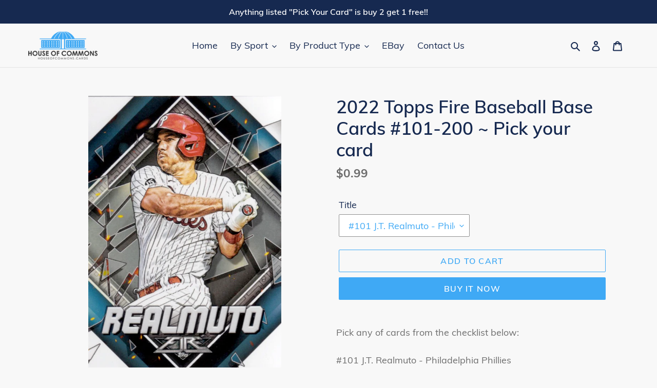

--- FILE ---
content_type: text/html; charset=utf-8
request_url: https://houseofcommons.cards/products/2022-topps-fire-baseball-base-cards-101-200-pick-your-card
body_size: 62050
content:
<!doctype html>
<html class="no-js" lang="en">
<head>
<!-- "snippets/booster-seo.liquid" was not rendered, the associated app was uninstalled -->
  <meta charset="utf-8">
  <meta http-equiv="X-UA-Compatible" content="IE=edge,chrome=1">
  <meta name="viewport" content="width=device-width,initial-scale=1">
  <meta name="theme-color" content="#3fa9f5">
  <link rel="canonical" href="https://houseofcommons.cards/products/2022-topps-fire-baseball-base-cards-101-200-pick-your-card"><link rel="shortcut icon" href="//houseofcommons.cards/cdn/shop/files/building_32x32.png?v=1613789393" type="image/png">
<!-- /snippets/social-meta-tags.liquid -->




<meta property="og:site_name" content="House of Commons">
<meta property="og:url" content="https://houseofcommons.cards/products/2022-topps-fire-baseball-base-cards-101-200-pick-your-card">
<meta property="og:title" content="2022 Topps Fire Baseball Base Cards #101-200 ~ Pick your card">
<meta property="og:type" content="product">
<meta property="og:description" content="Pick any of cards from the checklist below:#101 J.T. Realmuto - Philadelphia Phillies#102 Fernando Tatis Jr. - San Diego Padres#103 Jarred Kelenic - Seattle Mariners#104 Giancarlo Stanton - New York Yankees#105 George Kirby RC - Seattle Mariners#106 Vladimir Guerrero Jr. - Toronto Blue Jays#107 Julio Rodriguez RC - Sea">

  <meta property="og:price:amount" content="0.99">
  <meta property="og:price:currency" content="USD">

<meta property="og:image" content="http://houseofcommons.cards/cdn/shop/products/325786-19434420Fr_1200x1200.jpg?v=1675630863"><meta property="og:image" content="http://houseofcommons.cards/cdn/shop/products/325786-19434414Fr_1200x1200.jpg?v=1675630863"><meta property="og:image" content="http://houseofcommons.cards/cdn/shop/products/325786-19434415Fr_1200x1200.jpg?v=1675630863">
<meta property="og:image:secure_url" content="https://houseofcommons.cards/cdn/shop/products/325786-19434420Fr_1200x1200.jpg?v=1675630863"><meta property="og:image:secure_url" content="https://houseofcommons.cards/cdn/shop/products/325786-19434414Fr_1200x1200.jpg?v=1675630863"><meta property="og:image:secure_url" content="https://houseofcommons.cards/cdn/shop/products/325786-19434415Fr_1200x1200.jpg?v=1675630863">


  <meta name="twitter:site" content="@commonscards">

<meta name="twitter:card" content="summary_large_image">
<meta name="twitter:title" content="2022 Topps Fire Baseball Base Cards #101-200 ~ Pick your card">
<meta name="twitter:description" content="Pick any of cards from the checklist below:#101 J.T. Realmuto - Philadelphia Phillies#102 Fernando Tatis Jr. - San Diego Padres#103 Jarred Kelenic - Seattle Mariners#104 Giancarlo Stanton - New York Yankees#105 George Kirby RC - Seattle Mariners#106 Vladimir Guerrero Jr. - Toronto Blue Jays#107 Julio Rodriguez RC - Sea">


  <link href="//houseofcommons.cards/cdn/shop/t/3/assets/theme.scss.css?v=34551959777461386971702527182" rel="stylesheet" type="text/css" media="all" />

  <script>
    var theme = {
      breakpoints: {
        medium: 750,
        large: 990,
        widescreen: 1400
      },
      strings: {
        addToCart: "Add to cart",
        soldOut: "Sold out",
        unavailable: "Unavailable",
        regularPrice: "Regular price",
        salePrice: "Sale price",
        sale: "Sale",
        fromLowestPrice: "from [price]",
        vendor: "Vendor",
        showMore: "Show More",
        showLess: "Show Less",
        searchFor: "Search for",
        addressError: "Error looking up that address",
        addressNoResults: "No results for that address",
        addressQueryLimit: "You have exceeded the Google API usage limit. Consider upgrading to a \u003ca href=\"https:\/\/developers.google.com\/maps\/premium\/usage-limits\"\u003ePremium Plan\u003c\/a\u003e.",
        authError: "There was a problem authenticating your Google Maps account.",
        newWindow: "Opens in a new window.",
        external: "Opens external website.",
        newWindowExternal: "Opens external website in a new window.",
        removeLabel: "Remove [product]",
        update: "Update",
        quantity: "Quantity",
        discountedTotal: "Discounted total",
        regularTotal: "Regular total",
        priceColumn: "See Price column for discount details.",
        quantityMinimumMessage: "Quantity must be 1 or more",
        cartError: "There was an error while updating your cart. Please try again.",
        removedItemMessage: "Removed \u003cspan class=\"cart__removed-product-details\"\u003e([quantity]) [link]\u003c\/span\u003e from your cart.",
        unitPrice: "Unit price",
        unitPriceSeparator: "per",
        oneCartCount: "1 item",
        otherCartCount: "[count] items",
        quantityLabel: "Quantity: [count]",
        products: "Products",
        loading: "Loading",
        number_of_results: "[result_number] of [results_count]",
        number_of_results_found: "[results_count] results found",
        one_result_found: "1 result found"
      },
      moneyFormat: "${{amount}}",
      moneyFormatWithCurrency: "${{amount}} USD",
      settings: {
        predictiveSearchEnabled: true,
        predictiveSearchShowPrice: false,
        predictiveSearchShowVendor: false
      }
    }

    document.documentElement.className = document.documentElement.className.replace('no-js', 'js');
  </script><script src="//houseofcommons.cards/cdn/shop/t/3/assets/lazysizes.js?v=94224023136283657951589313952" async="async"></script>
  <script src="//houseofcommons.cards/cdn/shop/t/3/assets/vendor.js?v=85833464202832145531589313954" defer="defer"></script>
  <script src="//houseofcommons.cards/cdn/shop/t/3/assets/theme.js?v=36548651831523567821589852670" defer="defer"></script>

  <script>window.performance && window.performance.mark && window.performance.mark('shopify.content_for_header.start');</script><meta name="google-site-verification" content="G_4HMpssl-lqZHP7aP0kuri1IpFNgabQzA8pt0KbA8Y">
<meta name="google-site-verification" content="Cr7ZedbWWa7fOjFHZsbHVRlb0is4wrzEwBdhKbRTZak">
<meta id="shopify-digital-wallet" name="shopify-digital-wallet" content="/36780671109/digital_wallets/dialog">
<meta name="shopify-checkout-api-token" content="45c8fe2be8d291c9b6c9d42a207f298b">
<meta id="in-context-paypal-metadata" data-shop-id="36780671109" data-venmo-supported="false" data-environment="production" data-locale="en_US" data-paypal-v4="true" data-currency="USD">
<link rel="alternate" type="application/json+oembed" href="https://houseofcommons.cards/products/2022-topps-fire-baseball-base-cards-101-200-pick-your-card.oembed">
<script async="async" src="/checkouts/internal/preloads.js?locale=en-US"></script>
<link rel="preconnect" href="https://shop.app" crossorigin="anonymous">
<script async="async" src="https://shop.app/checkouts/internal/preloads.js?locale=en-US&shop_id=36780671109" crossorigin="anonymous"></script>
<script id="apple-pay-shop-capabilities" type="application/json">{"shopId":36780671109,"countryCode":"US","currencyCode":"USD","merchantCapabilities":["supports3DS"],"merchantId":"gid:\/\/shopify\/Shop\/36780671109","merchantName":"House of Commons","requiredBillingContactFields":["postalAddress","email"],"requiredShippingContactFields":["postalAddress","email"],"shippingType":"shipping","supportedNetworks":["visa","masterCard","amex","discover","elo","jcb"],"total":{"type":"pending","label":"House of Commons","amount":"1.00"},"shopifyPaymentsEnabled":true,"supportsSubscriptions":true}</script>
<script id="shopify-features" type="application/json">{"accessToken":"45c8fe2be8d291c9b6c9d42a207f298b","betas":["rich-media-storefront-analytics"],"domain":"houseofcommons.cards","predictiveSearch":true,"shopId":36780671109,"locale":"en"}</script>
<script>var Shopify = Shopify || {};
Shopify.shop = "houseofcommons-cards.myshopify.com";
Shopify.locale = "en";
Shopify.currency = {"active":"USD","rate":"1.0"};
Shopify.country = "US";
Shopify.theme = {"name":"v2 Debut (Predictive Search)","id":97161052293,"schema_name":"Debut","schema_version":"16.5.5","theme_store_id":796,"role":"main"};
Shopify.theme.handle = "null";
Shopify.theme.style = {"id":null,"handle":null};
Shopify.cdnHost = "houseofcommons.cards/cdn";
Shopify.routes = Shopify.routes || {};
Shopify.routes.root = "/";</script>
<script type="module">!function(o){(o.Shopify=o.Shopify||{}).modules=!0}(window);</script>
<script>!function(o){function n(){var o=[];function n(){o.push(Array.prototype.slice.apply(arguments))}return n.q=o,n}var t=o.Shopify=o.Shopify||{};t.loadFeatures=n(),t.autoloadFeatures=n()}(window);</script>
<script>
  window.ShopifyPay = window.ShopifyPay || {};
  window.ShopifyPay.apiHost = "shop.app\/pay";
  window.ShopifyPay.redirectState = null;
</script>
<script id="shop-js-analytics" type="application/json">{"pageType":"product"}</script>
<script defer="defer" async type="module" src="//houseofcommons.cards/cdn/shopifycloud/shop-js/modules/v2/client.init-shop-cart-sync_C5BV16lS.en.esm.js"></script>
<script defer="defer" async type="module" src="//houseofcommons.cards/cdn/shopifycloud/shop-js/modules/v2/chunk.common_CygWptCX.esm.js"></script>
<script type="module">
  await import("//houseofcommons.cards/cdn/shopifycloud/shop-js/modules/v2/client.init-shop-cart-sync_C5BV16lS.en.esm.js");
await import("//houseofcommons.cards/cdn/shopifycloud/shop-js/modules/v2/chunk.common_CygWptCX.esm.js");

  window.Shopify.SignInWithShop?.initShopCartSync?.({"fedCMEnabled":true,"windoidEnabled":true});

</script>
<script defer="defer" async type="module" src="//houseofcommons.cards/cdn/shopifycloud/shop-js/modules/v2/client.payment-terms_CZxnsJam.en.esm.js"></script>
<script defer="defer" async type="module" src="//houseofcommons.cards/cdn/shopifycloud/shop-js/modules/v2/chunk.common_CygWptCX.esm.js"></script>
<script defer="defer" async type="module" src="//houseofcommons.cards/cdn/shopifycloud/shop-js/modules/v2/chunk.modal_D71HUcav.esm.js"></script>
<script type="module">
  await import("//houseofcommons.cards/cdn/shopifycloud/shop-js/modules/v2/client.payment-terms_CZxnsJam.en.esm.js");
await import("//houseofcommons.cards/cdn/shopifycloud/shop-js/modules/v2/chunk.common_CygWptCX.esm.js");
await import("//houseofcommons.cards/cdn/shopifycloud/shop-js/modules/v2/chunk.modal_D71HUcav.esm.js");

  
</script>
<script>
  window.Shopify = window.Shopify || {};
  if (!window.Shopify.featureAssets) window.Shopify.featureAssets = {};
  window.Shopify.featureAssets['shop-js'] = {"shop-cart-sync":["modules/v2/client.shop-cart-sync_ZFArdW7E.en.esm.js","modules/v2/chunk.common_CygWptCX.esm.js"],"init-fed-cm":["modules/v2/client.init-fed-cm_CmiC4vf6.en.esm.js","modules/v2/chunk.common_CygWptCX.esm.js"],"shop-button":["modules/v2/client.shop-button_tlx5R9nI.en.esm.js","modules/v2/chunk.common_CygWptCX.esm.js"],"shop-cash-offers":["modules/v2/client.shop-cash-offers_DOA2yAJr.en.esm.js","modules/v2/chunk.common_CygWptCX.esm.js","modules/v2/chunk.modal_D71HUcav.esm.js"],"init-windoid":["modules/v2/client.init-windoid_sURxWdc1.en.esm.js","modules/v2/chunk.common_CygWptCX.esm.js"],"shop-toast-manager":["modules/v2/client.shop-toast-manager_ClPi3nE9.en.esm.js","modules/v2/chunk.common_CygWptCX.esm.js"],"init-shop-email-lookup-coordinator":["modules/v2/client.init-shop-email-lookup-coordinator_B8hsDcYM.en.esm.js","modules/v2/chunk.common_CygWptCX.esm.js"],"init-shop-cart-sync":["modules/v2/client.init-shop-cart-sync_C5BV16lS.en.esm.js","modules/v2/chunk.common_CygWptCX.esm.js"],"avatar":["modules/v2/client.avatar_BTnouDA3.en.esm.js"],"pay-button":["modules/v2/client.pay-button_FdsNuTd3.en.esm.js","modules/v2/chunk.common_CygWptCX.esm.js"],"init-customer-accounts":["modules/v2/client.init-customer-accounts_DxDtT_ad.en.esm.js","modules/v2/client.shop-login-button_C5VAVYt1.en.esm.js","modules/v2/chunk.common_CygWptCX.esm.js","modules/v2/chunk.modal_D71HUcav.esm.js"],"init-shop-for-new-customer-accounts":["modules/v2/client.init-shop-for-new-customer-accounts_ChsxoAhi.en.esm.js","modules/v2/client.shop-login-button_C5VAVYt1.en.esm.js","modules/v2/chunk.common_CygWptCX.esm.js","modules/v2/chunk.modal_D71HUcav.esm.js"],"shop-login-button":["modules/v2/client.shop-login-button_C5VAVYt1.en.esm.js","modules/v2/chunk.common_CygWptCX.esm.js","modules/v2/chunk.modal_D71HUcav.esm.js"],"init-customer-accounts-sign-up":["modules/v2/client.init-customer-accounts-sign-up_CPSyQ0Tj.en.esm.js","modules/v2/client.shop-login-button_C5VAVYt1.en.esm.js","modules/v2/chunk.common_CygWptCX.esm.js","modules/v2/chunk.modal_D71HUcav.esm.js"],"shop-follow-button":["modules/v2/client.shop-follow-button_Cva4Ekp9.en.esm.js","modules/v2/chunk.common_CygWptCX.esm.js","modules/v2/chunk.modal_D71HUcav.esm.js"],"checkout-modal":["modules/v2/client.checkout-modal_BPM8l0SH.en.esm.js","modules/v2/chunk.common_CygWptCX.esm.js","modules/v2/chunk.modal_D71HUcav.esm.js"],"lead-capture":["modules/v2/client.lead-capture_Bi8yE_yS.en.esm.js","modules/v2/chunk.common_CygWptCX.esm.js","modules/v2/chunk.modal_D71HUcav.esm.js"],"shop-login":["modules/v2/client.shop-login_D6lNrXab.en.esm.js","modules/v2/chunk.common_CygWptCX.esm.js","modules/v2/chunk.modal_D71HUcav.esm.js"],"payment-terms":["modules/v2/client.payment-terms_CZxnsJam.en.esm.js","modules/v2/chunk.common_CygWptCX.esm.js","modules/v2/chunk.modal_D71HUcav.esm.js"]};
</script>
<script>(function() {
  var isLoaded = false;
  function asyncLoad() {
    if (isLoaded) return;
    isLoaded = true;
    var urls = ["https:\/\/js.smile.io\/v1\/smile-shopify.js?shop=houseofcommons-cards.myshopify.com","https:\/\/bingshoppingtool-t2app-prod.trafficmanager.net\/uet\/tracking_script?shop=houseofcommons-cards.myshopify.com","\/\/cdn.shopify.com\/proxy\/a63e97ee61be1d6d67c0ed57a632cc5256abcbfbbbf6f58ad0141be311490750\/static.cdn.printful.com\/static\/js\/external\/shopify-product-customizer.js?v=0.28\u0026shop=houseofcommons-cards.myshopify.com\u0026sp-cache-control=cHVibGljLCBtYXgtYWdlPTkwMA"];
    for (var i = 0; i < urls.length; i++) {
      var s = document.createElement('script');
      s.type = 'text/javascript';
      s.async = true;
      s.src = urls[i];
      var x = document.getElementsByTagName('script')[0];
      x.parentNode.insertBefore(s, x);
    }
  };
  if(window.attachEvent) {
    window.attachEvent('onload', asyncLoad);
  } else {
    window.addEventListener('load', asyncLoad, false);
  }
})();</script>
<script id="__st">var __st={"a":36780671109,"offset":-21600,"reqid":"0f5afe80-1361-4c30-a6df-209b5163a01a-1768834067","pageurl":"houseofcommons.cards\/products\/2022-topps-fire-baseball-base-cards-101-200-pick-your-card","u":"b415bfa15414","p":"product","rtyp":"product","rid":6792007614597};</script>
<script>window.ShopifyPaypalV4VisibilityTracking = true;</script>
<script id="captcha-bootstrap">!function(){'use strict';const t='contact',e='account',n='new_comment',o=[[t,t],['blogs',n],['comments',n],[t,'customer']],c=[[e,'customer_login'],[e,'guest_login'],[e,'recover_customer_password'],[e,'create_customer']],r=t=>t.map((([t,e])=>`form[action*='/${t}']:not([data-nocaptcha='true']) input[name='form_type'][value='${e}']`)).join(','),a=t=>()=>t?[...document.querySelectorAll(t)].map((t=>t.form)):[];function s(){const t=[...o],e=r(t);return a(e)}const i='password',u='form_key',d=['recaptcha-v3-token','g-recaptcha-response','h-captcha-response',i],f=()=>{try{return window.sessionStorage}catch{return}},m='__shopify_v',_=t=>t.elements[u];function p(t,e,n=!1){try{const o=window.sessionStorage,c=JSON.parse(o.getItem(e)),{data:r}=function(t){const{data:e,action:n}=t;return t[m]||n?{data:e,action:n}:{data:t,action:n}}(c);for(const[e,n]of Object.entries(r))t.elements[e]&&(t.elements[e].value=n);n&&o.removeItem(e)}catch(o){console.error('form repopulation failed',{error:o})}}const l='form_type',E='cptcha';function T(t){t.dataset[E]=!0}const w=window,h=w.document,L='Shopify',v='ce_forms',y='captcha';let A=!1;((t,e)=>{const n=(g='f06e6c50-85a8-45c8-87d0-21a2b65856fe',I='https://cdn.shopify.com/shopifycloud/storefront-forms-hcaptcha/ce_storefront_forms_captcha_hcaptcha.v1.5.2.iife.js',D={infoText:'Protected by hCaptcha',privacyText:'Privacy',termsText:'Terms'},(t,e,n)=>{const o=w[L][v],c=o.bindForm;if(c)return c(t,g,e,D).then(n);var r;o.q.push([[t,g,e,D],n]),r=I,A||(h.body.append(Object.assign(h.createElement('script'),{id:'captcha-provider',async:!0,src:r})),A=!0)});var g,I,D;w[L]=w[L]||{},w[L][v]=w[L][v]||{},w[L][v].q=[],w[L][y]=w[L][y]||{},w[L][y].protect=function(t,e){n(t,void 0,e),T(t)},Object.freeze(w[L][y]),function(t,e,n,w,h,L){const[v,y,A,g]=function(t,e,n){const i=e?o:[],u=t?c:[],d=[...i,...u],f=r(d),m=r(i),_=r(d.filter((([t,e])=>n.includes(e))));return[a(f),a(m),a(_),s()]}(w,h,L),I=t=>{const e=t.target;return e instanceof HTMLFormElement?e:e&&e.form},D=t=>v().includes(t);t.addEventListener('submit',(t=>{const e=I(t);if(!e)return;const n=D(e)&&!e.dataset.hcaptchaBound&&!e.dataset.recaptchaBound,o=_(e),c=g().includes(e)&&(!o||!o.value);(n||c)&&t.preventDefault(),c&&!n&&(function(t){try{if(!f())return;!function(t){const e=f();if(!e)return;const n=_(t);if(!n)return;const o=n.value;o&&e.removeItem(o)}(t);const e=Array.from(Array(32),(()=>Math.random().toString(36)[2])).join('');!function(t,e){_(t)||t.append(Object.assign(document.createElement('input'),{type:'hidden',name:u})),t.elements[u].value=e}(t,e),function(t,e){const n=f();if(!n)return;const o=[...t.querySelectorAll(`input[type='${i}']`)].map((({name:t})=>t)),c=[...d,...o],r={};for(const[a,s]of new FormData(t).entries())c.includes(a)||(r[a]=s);n.setItem(e,JSON.stringify({[m]:1,action:t.action,data:r}))}(t,e)}catch(e){console.error('failed to persist form',e)}}(e),e.submit())}));const S=(t,e)=>{t&&!t.dataset[E]&&(n(t,e.some((e=>e===t))),T(t))};for(const o of['focusin','change'])t.addEventListener(o,(t=>{const e=I(t);D(e)&&S(e,y())}));const B=e.get('form_key'),M=e.get(l),P=B&&M;t.addEventListener('DOMContentLoaded',(()=>{const t=y();if(P)for(const e of t)e.elements[l].value===M&&p(e,B);[...new Set([...A(),...v().filter((t=>'true'===t.dataset.shopifyCaptcha))])].forEach((e=>S(e,t)))}))}(h,new URLSearchParams(w.location.search),n,t,e,['guest_login'])})(!0,!0)}();</script>
<script integrity="sha256-4kQ18oKyAcykRKYeNunJcIwy7WH5gtpwJnB7kiuLZ1E=" data-source-attribution="shopify.loadfeatures" defer="defer" src="//houseofcommons.cards/cdn/shopifycloud/storefront/assets/storefront/load_feature-a0a9edcb.js" crossorigin="anonymous"></script>
<script crossorigin="anonymous" defer="defer" src="//houseofcommons.cards/cdn/shopifycloud/storefront/assets/shopify_pay/storefront-65b4c6d7.js?v=20250812"></script>
<script data-source-attribution="shopify.dynamic_checkout.dynamic.init">var Shopify=Shopify||{};Shopify.PaymentButton=Shopify.PaymentButton||{isStorefrontPortableWallets:!0,init:function(){window.Shopify.PaymentButton.init=function(){};var t=document.createElement("script");t.src="https://houseofcommons.cards/cdn/shopifycloud/portable-wallets/latest/portable-wallets.en.js",t.type="module",document.head.appendChild(t)}};
</script>
<script data-source-attribution="shopify.dynamic_checkout.buyer_consent">
  function portableWalletsHideBuyerConsent(e){var t=document.getElementById("shopify-buyer-consent"),n=document.getElementById("shopify-subscription-policy-button");t&&n&&(t.classList.add("hidden"),t.setAttribute("aria-hidden","true"),n.removeEventListener("click",e))}function portableWalletsShowBuyerConsent(e){var t=document.getElementById("shopify-buyer-consent"),n=document.getElementById("shopify-subscription-policy-button");t&&n&&(t.classList.remove("hidden"),t.removeAttribute("aria-hidden"),n.addEventListener("click",e))}window.Shopify?.PaymentButton&&(window.Shopify.PaymentButton.hideBuyerConsent=portableWalletsHideBuyerConsent,window.Shopify.PaymentButton.showBuyerConsent=portableWalletsShowBuyerConsent);
</script>
<script>
  function portableWalletsCleanup(e){e&&e.src&&console.error("Failed to load portable wallets script "+e.src);var t=document.querySelectorAll("shopify-accelerated-checkout .shopify-payment-button__skeleton, shopify-accelerated-checkout-cart .wallet-cart-button__skeleton"),e=document.getElementById("shopify-buyer-consent");for(let e=0;e<t.length;e++)t[e].remove();e&&e.remove()}function portableWalletsNotLoadedAsModule(e){e instanceof ErrorEvent&&"string"==typeof e.message&&e.message.includes("import.meta")&&"string"==typeof e.filename&&e.filename.includes("portable-wallets")&&(window.removeEventListener("error",portableWalletsNotLoadedAsModule),window.Shopify.PaymentButton.failedToLoad=e,"loading"===document.readyState?document.addEventListener("DOMContentLoaded",window.Shopify.PaymentButton.init):window.Shopify.PaymentButton.init())}window.addEventListener("error",portableWalletsNotLoadedAsModule);
</script>

<script type="module" src="https://houseofcommons.cards/cdn/shopifycloud/portable-wallets/latest/portable-wallets.en.js" onError="portableWalletsCleanup(this)" crossorigin="anonymous"></script>
<script nomodule>
  document.addEventListener("DOMContentLoaded", portableWalletsCleanup);
</script>

<link id="shopify-accelerated-checkout-styles" rel="stylesheet" media="screen" href="https://houseofcommons.cards/cdn/shopifycloud/portable-wallets/latest/accelerated-checkout-backwards-compat.css" crossorigin="anonymous">
<style id="shopify-accelerated-checkout-cart">
        #shopify-buyer-consent {
  margin-top: 1em;
  display: inline-block;
  width: 100%;
}

#shopify-buyer-consent.hidden {
  display: none;
}

#shopify-subscription-policy-button {
  background: none;
  border: none;
  padding: 0;
  text-decoration: underline;
  font-size: inherit;
  cursor: pointer;
}

#shopify-subscription-policy-button::before {
  box-shadow: none;
}

      </style>

<script>window.performance && window.performance.mark && window.performance.mark('shopify.content_for_header.end');</script>
<link href="https://monorail-edge.shopifysvc.com" rel="dns-prefetch">
<script>(function(){if ("sendBeacon" in navigator && "performance" in window) {try {var session_token_from_headers = performance.getEntriesByType('navigation')[0].serverTiming.find(x => x.name == '_s').description;} catch {var session_token_from_headers = undefined;}var session_cookie_matches = document.cookie.match(/_shopify_s=([^;]*)/);var session_token_from_cookie = session_cookie_matches && session_cookie_matches.length === 2 ? session_cookie_matches[1] : "";var session_token = session_token_from_headers || session_token_from_cookie || "";function handle_abandonment_event(e) {var entries = performance.getEntries().filter(function(entry) {return /monorail-edge.shopifysvc.com/.test(entry.name);});if (!window.abandonment_tracked && entries.length === 0) {window.abandonment_tracked = true;var currentMs = Date.now();var navigation_start = performance.timing.navigationStart;var payload = {shop_id: 36780671109,url: window.location.href,navigation_start,duration: currentMs - navigation_start,session_token,page_type: "product"};window.navigator.sendBeacon("https://monorail-edge.shopifysvc.com/v1/produce", JSON.stringify({schema_id: "online_store_buyer_site_abandonment/1.1",payload: payload,metadata: {event_created_at_ms: currentMs,event_sent_at_ms: currentMs}}));}}window.addEventListener('pagehide', handle_abandonment_event);}}());</script>
<script id="web-pixels-manager-setup">(function e(e,d,r,n,o){if(void 0===o&&(o={}),!Boolean(null===(a=null===(i=window.Shopify)||void 0===i?void 0:i.analytics)||void 0===a?void 0:a.replayQueue)){var i,a;window.Shopify=window.Shopify||{};var t=window.Shopify;t.analytics=t.analytics||{};var s=t.analytics;s.replayQueue=[],s.publish=function(e,d,r){return s.replayQueue.push([e,d,r]),!0};try{self.performance.mark("wpm:start")}catch(e){}var l=function(){var e={modern:/Edge?\/(1{2}[4-9]|1[2-9]\d|[2-9]\d{2}|\d{4,})\.\d+(\.\d+|)|Firefox\/(1{2}[4-9]|1[2-9]\d|[2-9]\d{2}|\d{4,})\.\d+(\.\d+|)|Chrom(ium|e)\/(9{2}|\d{3,})\.\d+(\.\d+|)|(Maci|X1{2}).+ Version\/(15\.\d+|(1[6-9]|[2-9]\d|\d{3,})\.\d+)([,.]\d+|)( \(\w+\)|)( Mobile\/\w+|) Safari\/|Chrome.+OPR\/(9{2}|\d{3,})\.\d+\.\d+|(CPU[ +]OS|iPhone[ +]OS|CPU[ +]iPhone|CPU IPhone OS|CPU iPad OS)[ +]+(15[._]\d+|(1[6-9]|[2-9]\d|\d{3,})[._]\d+)([._]\d+|)|Android:?[ /-](13[3-9]|1[4-9]\d|[2-9]\d{2}|\d{4,})(\.\d+|)(\.\d+|)|Android.+Firefox\/(13[5-9]|1[4-9]\d|[2-9]\d{2}|\d{4,})\.\d+(\.\d+|)|Android.+Chrom(ium|e)\/(13[3-9]|1[4-9]\d|[2-9]\d{2}|\d{4,})\.\d+(\.\d+|)|SamsungBrowser\/([2-9]\d|\d{3,})\.\d+/,legacy:/Edge?\/(1[6-9]|[2-9]\d|\d{3,})\.\d+(\.\d+|)|Firefox\/(5[4-9]|[6-9]\d|\d{3,})\.\d+(\.\d+|)|Chrom(ium|e)\/(5[1-9]|[6-9]\d|\d{3,})\.\d+(\.\d+|)([\d.]+$|.*Safari\/(?![\d.]+ Edge\/[\d.]+$))|(Maci|X1{2}).+ Version\/(10\.\d+|(1[1-9]|[2-9]\d|\d{3,})\.\d+)([,.]\d+|)( \(\w+\)|)( Mobile\/\w+|) Safari\/|Chrome.+OPR\/(3[89]|[4-9]\d|\d{3,})\.\d+\.\d+|(CPU[ +]OS|iPhone[ +]OS|CPU[ +]iPhone|CPU IPhone OS|CPU iPad OS)[ +]+(10[._]\d+|(1[1-9]|[2-9]\d|\d{3,})[._]\d+)([._]\d+|)|Android:?[ /-](13[3-9]|1[4-9]\d|[2-9]\d{2}|\d{4,})(\.\d+|)(\.\d+|)|Mobile Safari.+OPR\/([89]\d|\d{3,})\.\d+\.\d+|Android.+Firefox\/(13[5-9]|1[4-9]\d|[2-9]\d{2}|\d{4,})\.\d+(\.\d+|)|Android.+Chrom(ium|e)\/(13[3-9]|1[4-9]\d|[2-9]\d{2}|\d{4,})\.\d+(\.\d+|)|Android.+(UC? ?Browser|UCWEB|U3)[ /]?(15\.([5-9]|\d{2,})|(1[6-9]|[2-9]\d|\d{3,})\.\d+)\.\d+|SamsungBrowser\/(5\.\d+|([6-9]|\d{2,})\.\d+)|Android.+MQ{2}Browser\/(14(\.(9|\d{2,})|)|(1[5-9]|[2-9]\d|\d{3,})(\.\d+|))(\.\d+|)|K[Aa][Ii]OS\/(3\.\d+|([4-9]|\d{2,})\.\d+)(\.\d+|)/},d=e.modern,r=e.legacy,n=navigator.userAgent;return n.match(d)?"modern":n.match(r)?"legacy":"unknown"}(),u="modern"===l?"modern":"legacy",c=(null!=n?n:{modern:"",legacy:""})[u],f=function(e){return[e.baseUrl,"/wpm","/b",e.hashVersion,"modern"===e.buildTarget?"m":"l",".js"].join("")}({baseUrl:d,hashVersion:r,buildTarget:u}),m=function(e){var d=e.version,r=e.bundleTarget,n=e.surface,o=e.pageUrl,i=e.monorailEndpoint;return{emit:function(e){var a=e.status,t=e.errorMsg,s=(new Date).getTime(),l=JSON.stringify({metadata:{event_sent_at_ms:s},events:[{schema_id:"web_pixels_manager_load/3.1",payload:{version:d,bundle_target:r,page_url:o,status:a,surface:n,error_msg:t},metadata:{event_created_at_ms:s}}]});if(!i)return console&&console.warn&&console.warn("[Web Pixels Manager] No Monorail endpoint provided, skipping logging."),!1;try{return self.navigator.sendBeacon.bind(self.navigator)(i,l)}catch(e){}var u=new XMLHttpRequest;try{return u.open("POST",i,!0),u.setRequestHeader("Content-Type","text/plain"),u.send(l),!0}catch(e){return console&&console.warn&&console.warn("[Web Pixels Manager] Got an unhandled error while logging to Monorail."),!1}}}}({version:r,bundleTarget:l,surface:e.surface,pageUrl:self.location.href,monorailEndpoint:e.monorailEndpoint});try{o.browserTarget=l,function(e){var d=e.src,r=e.async,n=void 0===r||r,o=e.onload,i=e.onerror,a=e.sri,t=e.scriptDataAttributes,s=void 0===t?{}:t,l=document.createElement("script"),u=document.querySelector("head"),c=document.querySelector("body");if(l.async=n,l.src=d,a&&(l.integrity=a,l.crossOrigin="anonymous"),s)for(var f in s)if(Object.prototype.hasOwnProperty.call(s,f))try{l.dataset[f]=s[f]}catch(e){}if(o&&l.addEventListener("load",o),i&&l.addEventListener("error",i),u)u.appendChild(l);else{if(!c)throw new Error("Did not find a head or body element to append the script");c.appendChild(l)}}({src:f,async:!0,onload:function(){if(!function(){var e,d;return Boolean(null===(d=null===(e=window.Shopify)||void 0===e?void 0:e.analytics)||void 0===d?void 0:d.initialized)}()){var d=window.webPixelsManager.init(e)||void 0;if(d){var r=window.Shopify.analytics;r.replayQueue.forEach((function(e){var r=e[0],n=e[1],o=e[2];d.publishCustomEvent(r,n,o)})),r.replayQueue=[],r.publish=d.publishCustomEvent,r.visitor=d.visitor,r.initialized=!0}}},onerror:function(){return m.emit({status:"failed",errorMsg:"".concat(f," has failed to load")})},sri:function(e){var d=/^sha384-[A-Za-z0-9+/=]+$/;return"string"==typeof e&&d.test(e)}(c)?c:"",scriptDataAttributes:o}),m.emit({status:"loading"})}catch(e){m.emit({status:"failed",errorMsg:(null==e?void 0:e.message)||"Unknown error"})}}})({shopId: 36780671109,storefrontBaseUrl: "https://houseofcommons.cards",extensionsBaseUrl: "https://extensions.shopifycdn.com/cdn/shopifycloud/web-pixels-manager",monorailEndpoint: "https://monorail-edge.shopifysvc.com/unstable/produce_batch",surface: "storefront-renderer",enabledBetaFlags: ["2dca8a86"],webPixelsConfigList: [{"id":"614957189","configuration":"{\"ti\":\"56139453\",\"endpoint\":\"https:\/\/bat.bing.com\/action\/0\"}","eventPayloadVersion":"v1","runtimeContext":"STRICT","scriptVersion":"5ee93563fe31b11d2d65e2f09a5229dc","type":"APP","apiClientId":2997493,"privacyPurposes":["ANALYTICS","MARKETING","SALE_OF_DATA"],"dataSharingAdjustments":{"protectedCustomerApprovalScopes":["read_customer_personal_data"]}},{"id":"200638597","configuration":"{\"config\":\"{\\\"pixel_id\\\":\\\"G-Z0QDK5HY8C\\\",\\\"target_country\\\":\\\"US\\\",\\\"gtag_events\\\":[{\\\"type\\\":\\\"begin_checkout\\\",\\\"action_label\\\":\\\"G-Z0QDK5HY8C\\\"},{\\\"type\\\":\\\"search\\\",\\\"action_label\\\":\\\"G-Z0QDK5HY8C\\\"},{\\\"type\\\":\\\"view_item\\\",\\\"action_label\\\":[\\\"G-Z0QDK5HY8C\\\",\\\"MC-6XN93V3ZWL\\\"]},{\\\"type\\\":\\\"purchase\\\",\\\"action_label\\\":[\\\"G-Z0QDK5HY8C\\\",\\\"MC-6XN93V3ZWL\\\"]},{\\\"type\\\":\\\"page_view\\\",\\\"action_label\\\":[\\\"G-Z0QDK5HY8C\\\",\\\"MC-6XN93V3ZWL\\\"]},{\\\"type\\\":\\\"add_payment_info\\\",\\\"action_label\\\":\\\"G-Z0QDK5HY8C\\\"},{\\\"type\\\":\\\"add_to_cart\\\",\\\"action_label\\\":\\\"G-Z0QDK5HY8C\\\"}],\\\"enable_monitoring_mode\\\":false}\"}","eventPayloadVersion":"v1","runtimeContext":"OPEN","scriptVersion":"b2a88bafab3e21179ed38636efcd8a93","type":"APP","apiClientId":1780363,"privacyPurposes":[],"dataSharingAdjustments":{"protectedCustomerApprovalScopes":["read_customer_address","read_customer_email","read_customer_name","read_customer_personal_data","read_customer_phone"]}},{"id":"98467973","configuration":"{\"pixel_id\":\"528203464540247\",\"pixel_type\":\"facebook_pixel\",\"metaapp_system_user_token\":\"-\"}","eventPayloadVersion":"v1","runtimeContext":"OPEN","scriptVersion":"ca16bc87fe92b6042fbaa3acc2fbdaa6","type":"APP","apiClientId":2329312,"privacyPurposes":["ANALYTICS","MARKETING","SALE_OF_DATA"],"dataSharingAdjustments":{"protectedCustomerApprovalScopes":["read_customer_address","read_customer_email","read_customer_name","read_customer_personal_data","read_customer_phone"]}},{"id":"shopify-app-pixel","configuration":"{}","eventPayloadVersion":"v1","runtimeContext":"STRICT","scriptVersion":"0450","apiClientId":"shopify-pixel","type":"APP","privacyPurposes":["ANALYTICS","MARKETING"]},{"id":"shopify-custom-pixel","eventPayloadVersion":"v1","runtimeContext":"LAX","scriptVersion":"0450","apiClientId":"shopify-pixel","type":"CUSTOM","privacyPurposes":["ANALYTICS","MARKETING"]}],isMerchantRequest: false,initData: {"shop":{"name":"House of Commons","paymentSettings":{"currencyCode":"USD"},"myshopifyDomain":"houseofcommons-cards.myshopify.com","countryCode":"US","storefrontUrl":"https:\/\/houseofcommons.cards"},"customer":null,"cart":null,"checkout":null,"productVariants":[{"price":{"amount":0.99,"currencyCode":"USD"},"product":{"title":"2022 Topps Fire Baseball Base Cards #101-200 ~ Pick your card","vendor":"Topps","id":"6792007614597","untranslatedTitle":"2022 Topps Fire Baseball Base Cards #101-200 ~ Pick your card","url":"\/products\/2022-topps-fire-baseball-base-cards-101-200-pick-your-card","type":"Baseball Card Single"},"id":"40121421267077","image":{"src":"\/\/houseofcommons.cards\/cdn\/shop\/products\/325786-19434414Fr.jpg?v=1675630863"},"sku":"","title":"#101 J.T. Realmuto - Philadelphia Phillies","untranslatedTitle":"#101 J.T. Realmuto - Philadelphia Phillies"},{"price":{"amount":0.99,"currencyCode":"USD"},"product":{"title":"2022 Topps Fire Baseball Base Cards #101-200 ~ Pick your card","vendor":"Topps","id":"6792007614597","untranslatedTitle":"2022 Topps Fire Baseball Base Cards #101-200 ~ Pick your card","url":"\/products\/2022-topps-fire-baseball-base-cards-101-200-pick-your-card","type":"Baseball Card Single"},"id":"40121421299845","image":{"src":"\/\/houseofcommons.cards\/cdn\/shop\/products\/325786-19434415Fr.jpg?v=1675630863"},"sku":"","title":"#102 Fernando Tatis Jr. - San Diego Padres","untranslatedTitle":"#102 Fernando Tatis Jr. - San Diego Padres"},{"price":{"amount":0.99,"currencyCode":"USD"},"product":{"title":"2022 Topps Fire Baseball Base Cards #101-200 ~ Pick your card","vendor":"Topps","id":"6792007614597","untranslatedTitle":"2022 Topps Fire Baseball Base Cards #101-200 ~ Pick your card","url":"\/products\/2022-topps-fire-baseball-base-cards-101-200-pick-your-card","type":"Baseball Card Single"},"id":"40121421332613","image":{"src":"\/\/houseofcommons.cards\/cdn\/shop\/products\/325786-19434416Fr.jpg?v=1675630863"},"sku":"","title":"#103 Jarred Kelenic - Seattle Mariners","untranslatedTitle":"#103 Jarred Kelenic - Seattle Mariners"},{"price":{"amount":0.99,"currencyCode":"USD"},"product":{"title":"2022 Topps Fire Baseball Base Cards #101-200 ~ Pick your card","vendor":"Topps","id":"6792007614597","untranslatedTitle":"2022 Topps Fire Baseball Base Cards #101-200 ~ Pick your card","url":"\/products\/2022-topps-fire-baseball-base-cards-101-200-pick-your-card","type":"Baseball Card Single"},"id":"40121421398149","image":{"src":"\/\/houseofcommons.cards\/cdn\/shop\/products\/325786-19434417Fr.jpg?v=1675630863"},"sku":"","title":"#104 Giancarlo Stanton - New York Yankees","untranslatedTitle":"#104 Giancarlo Stanton - New York Yankees"},{"price":{"amount":1.2,"currencyCode":"USD"},"product":{"title":"2022 Topps Fire Baseball Base Cards #101-200 ~ Pick your card","vendor":"Topps","id":"6792007614597","untranslatedTitle":"2022 Topps Fire Baseball Base Cards #101-200 ~ Pick your card","url":"\/products\/2022-topps-fire-baseball-base-cards-101-200-pick-your-card","type":"Baseball Card Single"},"id":"40121421430917","image":{"src":"\/\/houseofcommons.cards\/cdn\/shop\/products\/325786-19434418Fr.jpg?v=1675630863"},"sku":"","title":"#105 George Kirby RC - Seattle Mariners","untranslatedTitle":"#105 George Kirby RC - Seattle Mariners"},{"price":{"amount":0.99,"currencyCode":"USD"},"product":{"title":"2022 Topps Fire Baseball Base Cards #101-200 ~ Pick your card","vendor":"Topps","id":"6792007614597","untranslatedTitle":"2022 Topps Fire Baseball Base Cards #101-200 ~ Pick your card","url":"\/products\/2022-topps-fire-baseball-base-cards-101-200-pick-your-card","type":"Baseball Card Single"},"id":"40121421463685","image":{"src":"\/\/houseofcommons.cards\/cdn\/shop\/products\/325786-19434419Fr.jpg?v=1675630863"},"sku":"","title":"#106 Vladimir Guerrero Jr. - Toronto Blue Jays","untranslatedTitle":"#106 Vladimir Guerrero Jr. - Toronto Blue Jays"},{"price":{"amount":8.95,"currencyCode":"USD"},"product":{"title":"2022 Topps Fire Baseball Base Cards #101-200 ~ Pick your card","vendor":"Topps","id":"6792007614597","untranslatedTitle":"2022 Topps Fire Baseball Base Cards #101-200 ~ Pick your card","url":"\/products\/2022-topps-fire-baseball-base-cards-101-200-pick-your-card","type":"Baseball Card Single"},"id":"40121423069317","image":{"src":"\/\/houseofcommons.cards\/cdn\/shop\/products\/325786-19434420Fr.jpg?v=1675630863"},"sku":"","title":"#107 Julio Rodriguez RC - Seattle Mariners","untranslatedTitle":"#107 Julio Rodriguez RC - Seattle Mariners"},{"price":{"amount":0.99,"currencyCode":"USD"},"product":{"title":"2022 Topps Fire Baseball Base Cards #101-200 ~ Pick your card","vendor":"Topps","id":"6792007614597","untranslatedTitle":"2022 Topps Fire Baseball Base Cards #101-200 ~ Pick your card","url":"\/products\/2022-topps-fire-baseball-base-cards-101-200-pick-your-card","type":"Baseball Card Single"},"id":"40121423102085","image":{"src":"\/\/houseofcommons.cards\/cdn\/shop\/products\/325786-19434421Fr.jpg?v=1675389638"},"sku":"","title":"#108 Sandy Alcantara - Miami Marlins","untranslatedTitle":"#108 Sandy Alcantara - Miami Marlins"},{"price":{"amount":0.99,"currencyCode":"USD"},"product":{"title":"2022 Topps Fire Baseball Base Cards #101-200 ~ Pick your card","vendor":"Topps","id":"6792007614597","untranslatedTitle":"2022 Topps Fire Baseball Base Cards #101-200 ~ Pick your card","url":"\/products\/2022-topps-fire-baseball-base-cards-101-200-pick-your-card","type":"Baseball Card Single"},"id":"40121423134853","image":{"src":"\/\/houseofcommons.cards\/cdn\/shop\/products\/325786-19434422Fr.jpg?v=1675389645"},"sku":"","title":"#109 Mitch Haniger - Seattle Mariners","untranslatedTitle":"#109 Mitch Haniger - Seattle Mariners"},{"price":{"amount":0.99,"currencyCode":"USD"},"product":{"title":"2022 Topps Fire Baseball Base Cards #101-200 ~ Pick your card","vendor":"Topps","id":"6792007614597","untranslatedTitle":"2022 Topps Fire Baseball Base Cards #101-200 ~ Pick your card","url":"\/products\/2022-topps-fire-baseball-base-cards-101-200-pick-your-card","type":"Baseball Card Single"},"id":"40121423167621","image":{"src":"\/\/houseofcommons.cards\/cdn\/shop\/products\/325786-19434423Fr.jpg?v=1675389651"},"sku":"","title":"#110 Mike Clevinger - San Diego Padres","untranslatedTitle":"#110 Mike Clevinger - San Diego Padres"},{"price":{"amount":1.7,"currencyCode":"USD"},"product":{"title":"2022 Topps Fire Baseball Base Cards #101-200 ~ Pick your card","vendor":"Topps","id":"6792007614597","untranslatedTitle":"2022 Topps Fire Baseball Base Cards #101-200 ~ Pick your card","url":"\/products\/2022-topps-fire-baseball-base-cards-101-200-pick-your-card","type":"Baseball Card Single"},"id":"40121423200389","image":{"src":"\/\/houseofcommons.cards\/cdn\/shop\/products\/325786-19434424Fr.jpg?v=1675389658"},"sku":"","title":"#111 Spencer Torkelson RC - Detroit Tigers","untranslatedTitle":"#111 Spencer Torkelson RC - Detroit Tigers"},{"price":{"amount":0.99,"currencyCode":"USD"},"product":{"title":"2022 Topps Fire Baseball Base Cards #101-200 ~ Pick your card","vendor":"Topps","id":"6792007614597","untranslatedTitle":"2022 Topps Fire Baseball Base Cards #101-200 ~ Pick your card","url":"\/products\/2022-topps-fire-baseball-base-cards-101-200-pick-your-card","type":"Baseball Card Single"},"id":"40121423233157","image":{"src":"\/\/houseofcommons.cards\/cdn\/shop\/products\/325786-19434425Fr.jpg?v=1675389664"},"sku":"","title":"#112 Julio Urias - Los Angeles Dodgers","untranslatedTitle":"#112 Julio Urias - Los Angeles Dodgers"},{"price":{"amount":0.99,"currencyCode":"USD"},"product":{"title":"2022 Topps Fire Baseball Base Cards #101-200 ~ Pick your card","vendor":"Topps","id":"6792007614597","untranslatedTitle":"2022 Topps Fire Baseball Base Cards #101-200 ~ Pick your card","url":"\/products\/2022-topps-fire-baseball-base-cards-101-200-pick-your-card","type":"Baseball Card Single"},"id":"40121423331461","image":{"src":"\/\/houseofcommons.cards\/cdn\/shop\/products\/325786-19434426Fr.jpg?v=1675389670"},"sku":"","title":"#113 J.P. Crawford - Seattle Mariners","untranslatedTitle":"#113 J.P. Crawford - Seattle Mariners"},{"price":{"amount":2.95,"currencyCode":"USD"},"product":{"title":"2022 Topps Fire Baseball Base Cards #101-200 ~ Pick your card","vendor":"Topps","id":"6792007614597","untranslatedTitle":"2022 Topps Fire Baseball Base Cards #101-200 ~ Pick your card","url":"\/products\/2022-topps-fire-baseball-base-cards-101-200-pick-your-card","type":"Baseball Card Single"},"id":"40121423364229","image":{"src":"\/\/houseofcommons.cards\/cdn\/shop\/products\/325786-19434427Fr.jpg?v=1675389677"},"sku":"","title":"#114 Derek Jeter - New York Yankees","untranslatedTitle":"#114 Derek Jeter - New York Yankees"},{"price":{"amount":1.7,"currencyCode":"USD"},"product":{"title":"2022 Topps Fire Baseball Base Cards #101-200 ~ Pick your card","vendor":"Topps","id":"6792007614597","untranslatedTitle":"2022 Topps Fire Baseball Base Cards #101-200 ~ Pick your card","url":"\/products\/2022-topps-fire-baseball-base-cards-101-200-pick-your-card","type":"Baseball Card Single"},"id":"40121423396997","image":{"src":"\/\/houseofcommons.cards\/cdn\/shop\/products\/325786-19434428Fr.jpg?v=1675389683"},"sku":"","title":"#115 Mike Schmidt - Philadelphia Phillies","untranslatedTitle":"#115 Mike Schmidt - Philadelphia Phillies"},{"price":{"amount":2.95,"currencyCode":"USD"},"product":{"title":"2022 Topps Fire Baseball Base Cards #101-200 ~ Pick your card","vendor":"Topps","id":"6792007614597","untranslatedTitle":"2022 Topps Fire Baseball Base Cards #101-200 ~ Pick your card","url":"\/products\/2022-topps-fire-baseball-base-cards-101-200-pick-your-card","type":"Baseball Card Single"},"id":"40121423495301","image":{"src":"\/\/houseofcommons.cards\/cdn\/shop\/products\/325786-19434429Fr.jpg?v=1675389691"},"sku":"","title":"#116 Ken Griffey Jr. - Seattle Mariners","untranslatedTitle":"#116 Ken Griffey Jr. - Seattle Mariners"},{"price":{"amount":1.2,"currencyCode":"USD"},"product":{"title":"2022 Topps Fire Baseball Base Cards #101-200 ~ Pick your card","vendor":"Topps","id":"6792007614597","untranslatedTitle":"2022 Topps Fire Baseball Base Cards #101-200 ~ Pick your card","url":"\/products\/2022-topps-fire-baseball-base-cards-101-200-pick-your-card","type":"Baseball Card Single"},"id":"40121423528069","image":{"src":"\/\/houseofcommons.cards\/cdn\/shop\/products\/325786-19434430Fr.jpg?v=1675389702"},"sku":"","title":"#117 Alek Thomas RC - Arizona Diamondbacks","untranslatedTitle":"#117 Alek Thomas RC - Arizona Diamondbacks"},{"price":{"amount":0.99,"currencyCode":"USD"},"product":{"title":"2022 Topps Fire Baseball Base Cards #101-200 ~ Pick your card","vendor":"Topps","id":"6792007614597","untranslatedTitle":"2022 Topps Fire Baseball Base Cards #101-200 ~ Pick your card","url":"\/products\/2022-topps-fire-baseball-base-cards-101-200-pick-your-card","type":"Baseball Card Single"},"id":"40121423560837","image":{"src":"\/\/houseofcommons.cards\/cdn\/shop\/products\/325786-19434431Fr.jpg?v=1675389710"},"sku":"","title":"#118 Freddy Peralta - Milwaukee Brewers","untranslatedTitle":"#118 Freddy Peralta - Milwaukee Brewers"},{"price":{"amount":0.99,"currencyCode":"USD"},"product":{"title":"2022 Topps Fire Baseball Base Cards #101-200 ~ Pick your card","vendor":"Topps","id":"6792007614597","untranslatedTitle":"2022 Topps Fire Baseball Base Cards #101-200 ~ Pick your card","url":"\/products\/2022-topps-fire-baseball-base-cards-101-200-pick-your-card","type":"Baseball Card Single"},"id":"40121423626373","image":{"src":"\/\/houseofcommons.cards\/cdn\/shop\/products\/325786-19434432Fr.jpg?v=1675389718"},"sku":"","title":"#119 Randy Arozarena - Tampa Bay Rays","untranslatedTitle":"#119 Randy Arozarena - Tampa Bay Rays"},{"price":{"amount":2.95,"currencyCode":"USD"},"product":{"title":"2022 Topps Fire Baseball Base Cards #101-200 ~ Pick your card","vendor":"Topps","id":"6792007614597","untranslatedTitle":"2022 Topps Fire Baseball Base Cards #101-200 ~ Pick your card","url":"\/products\/2022-topps-fire-baseball-base-cards-101-200-pick-your-card","type":"Baseball Card Single"},"id":"40121423659141","image":{"src":"\/\/houseofcommons.cards\/cdn\/shop\/products\/325786-19434433Fr.jpg?v=1675389725"},"sku":"","title":"#120 Aaron Judge - New York Yankees","untranslatedTitle":"#120 Aaron Judge - New York Yankees"},{"price":{"amount":0.99,"currencyCode":"USD"},"product":{"title":"2022 Topps Fire Baseball Base Cards #101-200 ~ Pick your card","vendor":"Topps","id":"6792007614597","untranslatedTitle":"2022 Topps Fire Baseball Base Cards #101-200 ~ Pick your card","url":"\/products\/2022-topps-fire-baseball-base-cards-101-200-pick-your-card","type":"Baseball Card Single"},"id":"40121423724677","image":{"src":"\/\/houseofcommons.cards\/cdn\/shop\/products\/325786-19434434Fr.jpg?v=1675389733"},"sku":"","title":"#121 Corey Seager - Texas Rangers","untranslatedTitle":"#121 Corey Seager - Texas Rangers"},{"price":{"amount":0.99,"currencyCode":"USD"},"product":{"title":"2022 Topps Fire Baseball Base Cards #101-200 ~ Pick your card","vendor":"Topps","id":"6792007614597","untranslatedTitle":"2022 Topps Fire Baseball Base Cards #101-200 ~ Pick your card","url":"\/products\/2022-topps-fire-baseball-base-cards-101-200-pick-your-card","type":"Baseball Card Single"},"id":"40121423790213","image":{"src":"\/\/houseofcommons.cards\/cdn\/shop\/products\/325786-19434435Fr.jpg?v=1675389742"},"sku":"","title":"#122 Paul Goldschmidt - St. Louis Cardinals","untranslatedTitle":"#122 Paul Goldschmidt - St. Louis Cardinals"},{"price":{"amount":0.99,"currencyCode":"USD"},"product":{"title":"2022 Topps Fire Baseball Base Cards #101-200 ~ Pick your card","vendor":"Topps","id":"6792007614597","untranslatedTitle":"2022 Topps Fire Baseball Base Cards #101-200 ~ Pick your card","url":"\/products\/2022-topps-fire-baseball-base-cards-101-200-pick-your-card","type":"Baseball Card Single"},"id":"40121423822981","image":{"src":"\/\/houseofcommons.cards\/cdn\/shop\/products\/325786-19434436Fr.jpg?v=1675389753"},"sku":"","title":"#123 Anthony Rizzo - New York Yankees","untranslatedTitle":"#123 Anthony Rizzo - New York Yankees"},{"price":{"amount":1.2,"currencyCode":"USD"},"product":{"title":"2022 Topps Fire Baseball Base Cards #101-200 ~ Pick your card","vendor":"Topps","id":"6792007614597","untranslatedTitle":"2022 Topps Fire Baseball Base Cards #101-200 ~ Pick your card","url":"\/products\/2022-topps-fire-baseball-base-cards-101-200-pick-your-card","type":"Baseball Card Single"},"id":"40121423855749","image":{"src":"\/\/houseofcommons.cards\/cdn\/shop\/products\/325786-19434437Fr.jpg?v=1675389762"},"sku":"","title":"#124 Juan Yepez RC - St. Louis Cardinals","untranslatedTitle":"#124 Juan Yepez RC - St. Louis Cardinals"},{"price":{"amount":0.99,"currencyCode":"USD"},"product":{"title":"2022 Topps Fire Baseball Base Cards #101-200 ~ Pick your card","vendor":"Topps","id":"6792007614597","untranslatedTitle":"2022 Topps Fire Baseball Base Cards #101-200 ~ Pick your card","url":"\/products\/2022-topps-fire-baseball-base-cards-101-200-pick-your-card","type":"Baseball Card Single"},"id":"40121423888517","image":{"src":"\/\/houseofcommons.cards\/cdn\/shop\/products\/325786-19434438Fr.jpg?v=1675389770"},"sku":"","title":"#125 Brandon Lowe - Tampa Bay Rays","untranslatedTitle":"#125 Brandon Lowe - Tampa Bay Rays"},{"price":{"amount":2.45,"currencyCode":"USD"},"product":{"title":"2022 Topps Fire Baseball Base Cards #101-200 ~ Pick your card","vendor":"Topps","id":"6792007614597","untranslatedTitle":"2022 Topps Fire Baseball Base Cards #101-200 ~ Pick your card","url":"\/products\/2022-topps-fire-baseball-base-cards-101-200-pick-your-card","type":"Baseball Card Single"},"id":"40121423954053","image":{"src":"\/\/houseofcommons.cards\/cdn\/shop\/products\/325786-19434439Fr.jpg?v=1675389778"},"sku":"","title":"#126 Steven Kwan RC - Cleveland Guardians","untranslatedTitle":"#126 Steven Kwan RC - Cleveland Guardians"},{"price":{"amount":0.99,"currencyCode":"USD"},"product":{"title":"2022 Topps Fire Baseball Base Cards #101-200 ~ Pick your card","vendor":"Topps","id":"6792007614597","untranslatedTitle":"2022 Topps Fire Baseball Base Cards #101-200 ~ Pick your card","url":"\/products\/2022-topps-fire-baseball-base-cards-101-200-pick-your-card","type":"Baseball Card Single"},"id":"40121424019589","image":{"src":"\/\/houseofcommons.cards\/cdn\/shop\/products\/325786-19434440Fr.jpg?v=1675389787"},"sku":"","title":"#127 Sean Manaea - San Diego Padres","untranslatedTitle":"#127 Sean Manaea - San Diego Padres"},{"price":{"amount":2.95,"currencyCode":"USD"},"product":{"title":"2022 Topps Fire Baseball Base Cards #101-200 ~ Pick your card","vendor":"Topps","id":"6792007614597","untranslatedTitle":"2022 Topps Fire Baseball Base Cards #101-200 ~ Pick your card","url":"\/products\/2022-topps-fire-baseball-base-cards-101-200-pick-your-card","type":"Baseball Card Single"},"id":"40121424052357","image":{"src":"\/\/houseofcommons.cards\/cdn\/shop\/products\/325786-19434441Fr.jpg?v=1675389795"},"sku":"","title":"#128 Wander Franco RC - Tampa Bay Rays","untranslatedTitle":"#128 Wander Franco RC - Tampa Bay Rays"},{"price":{"amount":1.2,"currencyCode":"USD"},"product":{"title":"2022 Topps Fire Baseball Base Cards #101-200 ~ Pick your card","vendor":"Topps","id":"6792007614597","untranslatedTitle":"2022 Topps Fire Baseball Base Cards #101-200 ~ Pick your card","url":"\/products\/2022-topps-fire-baseball-base-cards-101-200-pick-your-card","type":"Baseball Card Single"},"id":"40121424085125","image":{"src":"\/\/houseofcommons.cards\/cdn\/shop\/products\/325786-19434442Fr.jpg?v=1675389804"},"sku":"","title":"#129 Gabriel Arias RC - Cleveland Guardians","untranslatedTitle":"#129 Gabriel Arias RC - Cleveland Guardians"},{"price":{"amount":0.99,"currencyCode":"USD"},"product":{"title":"2022 Topps Fire Baseball Base Cards #101-200 ~ Pick your card","vendor":"Topps","id":"6792007614597","untranslatedTitle":"2022 Topps Fire Baseball Base Cards #101-200 ~ Pick your card","url":"\/products\/2022-topps-fire-baseball-base-cards-101-200-pick-your-card","type":"Baseball Card Single"},"id":"40121424117893","image":{"src":"\/\/houseofcommons.cards\/cdn\/shop\/products\/325786-19434443Fr.jpg?v=1675389814"},"sku":"","title":"#130 Mike Piazza - New York Mets","untranslatedTitle":"#130 Mike Piazza - New York Mets"},{"price":{"amount":1.2,"currencyCode":"USD"},"product":{"title":"2022 Topps Fire Baseball Base Cards #101-200 ~ Pick your card","vendor":"Topps","id":"6792007614597","untranslatedTitle":"2022 Topps Fire Baseball Base Cards #101-200 ~ Pick your card","url":"\/products\/2022-topps-fire-baseball-base-cards-101-200-pick-your-card","type":"Baseball Card Single"},"id":"40121424216197","image":{"src":"\/\/houseofcommons.cards\/cdn\/shop\/products\/325786-19434444Fr.jpg?v=1675389824"},"sku":"","title":"#131 MJ Melendez RC - Kansas City Royals","untranslatedTitle":"#131 MJ Melendez RC - Kansas City Royals"},{"price":{"amount":0.99,"currencyCode":"USD"},"product":{"title":"2022 Topps Fire Baseball Base Cards #101-200 ~ Pick your card","vendor":"Topps","id":"6792007614597","untranslatedTitle":"2022 Topps Fire Baseball Base Cards #101-200 ~ Pick your card","url":"\/products\/2022-topps-fire-baseball-base-cards-101-200-pick-your-card","type":"Baseball Card Single"},"id":"40121424281733","image":{"src":"\/\/houseofcommons.cards\/cdn\/shop\/products\/325786-19434445Fr.jpg?v=1675389833"},"sku":"","title":"#132 Yadier Molina - St. Louis Cardinals","untranslatedTitle":"#132 Yadier Molina - St. Louis Cardinals"},{"price":{"amount":1.7,"currencyCode":"USD"},"product":{"title":"2022 Topps Fire Baseball Base Cards #101-200 ~ Pick your card","vendor":"Topps","id":"6792007614597","untranslatedTitle":"2022 Topps Fire Baseball Base Cards #101-200 ~ Pick your card","url":"\/products\/2022-topps-fire-baseball-base-cards-101-200-pick-your-card","type":"Baseball Card Single"},"id":"40121424347269","image":{"src":"\/\/houseofcommons.cards\/cdn\/shop\/products\/325786-19434446Fr.jpg?v=1675389842"},"sku":"","title":"#133 Oneil Cruz RC - Pittsburgh Pirates","untranslatedTitle":"#133 Oneil Cruz RC - Pittsburgh Pirates"},{"price":{"amount":1.2,"currencyCode":"USD"},"product":{"title":"2022 Topps Fire Baseball Base Cards #101-200 ~ Pick your card","vendor":"Topps","id":"6792007614597","untranslatedTitle":"2022 Topps Fire Baseball Base Cards #101-200 ~ Pick your card","url":"\/products\/2022-topps-fire-baseball-base-cards-101-200-pick-your-card","type":"Baseball Card Single"},"id":"40121424412805","image":{"src":"\/\/houseofcommons.cards\/cdn\/shop\/products\/325786-19434447Fr.jpg?v=1675389852"},"sku":"","title":"#134 Shane Baz RC - Tampa Bay Rays","untranslatedTitle":"#134 Shane Baz RC - Tampa Bay Rays"},{"price":{"amount":0.99,"currencyCode":"USD"},"product":{"title":"2022 Topps Fire Baseball Base Cards #101-200 ~ Pick your card","vendor":"Topps","id":"6792007614597","untranslatedTitle":"2022 Topps Fire Baseball Base Cards #101-200 ~ Pick your card","url":"\/products\/2022-topps-fire-baseball-base-cards-101-200-pick-your-card","type":"Baseball Card Single"},"id":"40121424445573","image":{"src":"\/\/houseofcommons.cards\/cdn\/shop\/products\/325786-19434448Fr.jpg?v=1675389863"},"sku":"","title":"#135 Yu Darvish - San Diego Padres","untranslatedTitle":"#135 Yu Darvish - San Diego Padres"},{"price":{"amount":0.99,"currencyCode":"USD"},"product":{"title":"2022 Topps Fire Baseball Base Cards #101-200 ~ Pick your card","vendor":"Topps","id":"6792007614597","untranslatedTitle":"2022 Topps Fire Baseball Base Cards #101-200 ~ Pick your card","url":"\/products\/2022-topps-fire-baseball-base-cards-101-200-pick-your-card","type":"Baseball Card Single"},"id":"40121424478341","image":{"src":"\/\/houseofcommons.cards\/cdn\/shop\/products\/325786-19434449Fr.jpg?v=1675389873"},"sku":"","title":"#136 David Ortiz - Boston Red Sox","untranslatedTitle":"#136 David Ortiz - Boston Red Sox"},{"price":{"amount":0.99,"currencyCode":"USD"},"product":{"title":"2022 Topps Fire Baseball Base Cards #101-200 ~ Pick your card","vendor":"Topps","id":"6792007614597","untranslatedTitle":"2022 Topps Fire Baseball Base Cards #101-200 ~ Pick your card","url":"\/products\/2022-topps-fire-baseball-base-cards-101-200-pick-your-card","type":"Baseball Card Single"},"id":"40121424511109","image":{"src":"\/\/houseofcommons.cards\/cdn\/shop\/products\/325786-19434450Fr.jpg?v=1675389883"},"sku":"","title":"#137 Matt Olson - Atlanta Braves","untranslatedTitle":"#137 Matt Olson - Atlanta Braves"},{"price":{"amount":0.99,"currencyCode":"USD"},"product":{"title":"2022 Topps Fire Baseball Base Cards #101-200 ~ Pick your card","vendor":"Topps","id":"6792007614597","untranslatedTitle":"2022 Topps Fire Baseball Base Cards #101-200 ~ Pick your card","url":"\/products\/2022-topps-fire-baseball-base-cards-101-200-pick-your-card","type":"Baseball Card Single"},"id":"40121424609413","image":{"src":"\/\/houseofcommons.cards\/cdn\/shop\/products\/325786-19434451Fr.jpg?v=1675389894"},"sku":"","title":"#138 Ke'Bryan Hayes - Pittsburgh Pirates","untranslatedTitle":"#138 Ke'Bryan Hayes - Pittsburgh Pirates"},{"price":{"amount":0.99,"currencyCode":"USD"},"product":{"title":"2022 Topps Fire Baseball Base Cards #101-200 ~ Pick your card","vendor":"Topps","id":"6792007614597","untranslatedTitle":"2022 Topps Fire Baseball Base Cards #101-200 ~ Pick your card","url":"\/products\/2022-topps-fire-baseball-base-cards-101-200-pick-your-card","type":"Baseball Card Single"},"id":"40121424642181","image":{"src":"\/\/houseofcommons.cards\/cdn\/shop\/products\/325786-19434452Fr.jpg?v=1675389906"},"sku":"","title":"#139 Teoscar Hernandez - Toronto Blue Jays","untranslatedTitle":"#139 Teoscar Hernandez - Toronto Blue Jays"},{"price":{"amount":0.99,"currencyCode":"USD"},"product":{"title":"2022 Topps Fire Baseball Base Cards #101-200 ~ Pick your card","vendor":"Topps","id":"6792007614597","untranslatedTitle":"2022 Topps Fire Baseball Base Cards #101-200 ~ Pick your card","url":"\/products\/2022-topps-fire-baseball-base-cards-101-200-pick-your-card","type":"Baseball Card Single"},"id":"40121424674949","image":{"src":"\/\/houseofcommons.cards\/cdn\/shop\/products\/325786-19434453Fr.jpg?v=1675389916"},"sku":"","title":"#140 Jose Berrios - Toronto Blue Jays","untranslatedTitle":"#140 Jose Berrios - Toronto Blue Jays"},{"price":{"amount":0.99,"currencyCode":"USD"},"product":{"title":"2022 Topps Fire Baseball Base Cards #101-200 ~ Pick your card","vendor":"Topps","id":"6792007614597","untranslatedTitle":"2022 Topps Fire Baseball Base Cards #101-200 ~ Pick your card","url":"\/products\/2022-topps-fire-baseball-base-cards-101-200-pick-your-card","type":"Baseball Card Single"},"id":"40121424740485","image":{"src":"\/\/houseofcommons.cards\/cdn\/shop\/products\/325786-19434454Fr.jpg?v=1675389928"},"sku":"","title":"#141 Nolan Arenado - St. Louis Cardinals","untranslatedTitle":"#141 Nolan Arenado - St. Louis Cardinals"},{"price":{"amount":0.99,"currencyCode":"USD"},"product":{"title":"2022 Topps Fire Baseball Base Cards #101-200 ~ Pick your card","vendor":"Topps","id":"6792007614597","untranslatedTitle":"2022 Topps Fire Baseball Base Cards #101-200 ~ Pick your card","url":"\/products\/2022-topps-fire-baseball-base-cards-101-200-pick-your-card","type":"Baseball Card Single"},"id":"40121424806021","image":{"src":"\/\/houseofcommons.cards\/cdn\/shop\/products\/325786-19434455Fr.jpg?v=1675389940"},"sku":"","title":"#142 Manny Machado - San Diego Padres","untranslatedTitle":"#142 Manny Machado - San Diego Padres"},{"price":{"amount":0.99,"currencyCode":"USD"},"product":{"title":"2022 Topps Fire Baseball Base Cards #101-200 ~ Pick your card","vendor":"Topps","id":"6792007614597","untranslatedTitle":"2022 Topps Fire Baseball Base Cards #101-200 ~ Pick your card","url":"\/products\/2022-topps-fire-baseball-base-cards-101-200-pick-your-card","type":"Baseball Card Single"},"id":"40121424871557","image":{"src":"\/\/houseofcommons.cards\/cdn\/shop\/products\/325786-19434456Fr.jpg?v=1675389951"},"sku":"","title":"#143 George Springer - Toronto Blue Jays","untranslatedTitle":"#143 George Springer - Toronto Blue Jays"},{"price":{"amount":1.2,"currencyCode":"USD"},"product":{"title":"2022 Topps Fire Baseball Base Cards #101-200 ~ Pick your card","vendor":"Topps","id":"6792007614597","untranslatedTitle":"2022 Topps Fire Baseball Base Cards #101-200 ~ Pick your card","url":"\/products\/2022-topps-fire-baseball-base-cards-101-200-pick-your-card","type":"Baseball Card Single"},"id":"40121424937093","image":{"src":"\/\/houseofcommons.cards\/cdn\/shop\/products\/325786-19434457Fr.jpg?v=1675389963"},"sku":"","title":"#144 Lars Nootbaar RC - St. Louis Cardinals","untranslatedTitle":"#144 Lars Nootbaar RC - St. Louis Cardinals"},{"price":{"amount":1.2,"currencyCode":"USD"},"product":{"title":"2022 Topps Fire Baseball Base Cards #101-200 ~ Pick your card","vendor":"Topps","id":"6792007614597","untranslatedTitle":"2022 Topps Fire Baseball Base Cards #101-200 ~ Pick your card","url":"\/products\/2022-topps-fire-baseball-base-cards-101-200-pick-your-card","type":"Baseball Card Single"},"id":"40121424969861","image":{"src":"\/\/houseofcommons.cards\/cdn\/shop\/products\/325786-19434458Fr.jpg?v=1675389978"},"sku":"","title":"#145 Rickey Henderson - Oakland Athletics","untranslatedTitle":"#145 Rickey Henderson - Oakland Athletics"},{"price":{"amount":0.99,"currencyCode":"USD"},"product":{"title":"2022 Topps Fire Baseball Base Cards #101-200 ~ Pick your card","vendor":"Topps","id":"6792007614597","untranslatedTitle":"2022 Topps Fire Baseball Base Cards #101-200 ~ Pick your card","url":"\/products\/2022-topps-fire-baseball-base-cards-101-200-pick-your-card","type":"Baseball Card Single"},"id":"40121425035397","image":{"src":"\/\/houseofcommons.cards\/cdn\/shop\/products\/325786-19434459Fr.jpg?v=1675389991"},"sku":"","title":"#146 Andrew McCutchen - Milwaukee Brewers","untranslatedTitle":"#146 Andrew McCutchen - Milwaukee Brewers"},{"price":{"amount":0.99,"currencyCode":"USD"},"product":{"title":"2022 Topps Fire Baseball Base Cards #101-200 ~ Pick your card","vendor":"Topps","id":"6792007614597","untranslatedTitle":"2022 Topps Fire Baseball Base Cards #101-200 ~ Pick your card","url":"\/products\/2022-topps-fire-baseball-base-cards-101-200-pick-your-card","type":"Baseball Card Single"},"id":"40121425100933","image":{"src":"\/\/houseofcommons.cards\/cdn\/shop\/products\/325786-19434460Fr.jpg?v=1675390003"},"sku":"","title":"#147 Josh Bell - Washington Nationals","untranslatedTitle":"#147 Josh Bell - Washington Nationals"},{"price":{"amount":1.95,"currencyCode":"USD"},"product":{"title":"2022 Topps Fire Baseball Base Cards #101-200 ~ Pick your card","vendor":"Topps","id":"6792007614597","untranslatedTitle":"2022 Topps Fire Baseball Base Cards #101-200 ~ Pick your card","url":"\/products\/2022-topps-fire-baseball-base-cards-101-200-pick-your-card","type":"Baseball Card Single"},"id":"40121425133701","image":{"src":"\/\/houseofcommons.cards\/cdn\/shop\/products\/325786-19434461Fr.jpg?v=1675390016"},"sku":"","title":"#148 Cal Ripken Jr. - Baltimore Orioles","untranslatedTitle":"#148 Cal Ripken Jr. - Baltimore Orioles"},{"price":{"amount":1.7,"currencyCode":"USD"},"product":{"title":"2022 Topps Fire Baseball Base Cards #101-200 ~ Pick your card","vendor":"Topps","id":"6792007614597","untranslatedTitle":"2022 Topps Fire Baseball Base Cards #101-200 ~ Pick your card","url":"\/products\/2022-topps-fire-baseball-base-cards-101-200-pick-your-card","type":"Baseball Card Single"},"id":"40121425166469","image":{"src":"\/\/houseofcommons.cards\/cdn\/shop\/products\/325786-19434462Fr.jpg?v=1675390028"},"sku":"","title":"#149 Willie Mays - San Francisco Giants","untranslatedTitle":"#149 Willie Mays - San Francisco Giants"},{"price":{"amount":0.99,"currencyCode":"USD"},"product":{"title":"2022 Topps Fire Baseball Base Cards #101-200 ~ Pick your card","vendor":"Topps","id":"6792007614597","untranslatedTitle":"2022 Topps Fire Baseball Base Cards #101-200 ~ Pick your card","url":"\/products\/2022-topps-fire-baseball-base-cards-101-200-pick-your-card","type":"Baseball Card Single"},"id":"40121425199237","image":{"src":"\/\/houseofcommons.cards\/cdn\/shop\/products\/325786-19434463Fr.jpg?v=1675390041"},"sku":"","title":"#150 Bo Bichette - Toronto Blue Jays","untranslatedTitle":"#150 Bo Bichette - Toronto Blue Jays"},{"price":{"amount":0.99,"currencyCode":"USD"},"product":{"title":"2022 Topps Fire Baseball Base Cards #101-200 ~ Pick your card","vendor":"Topps","id":"6792007614597","untranslatedTitle":"2022 Topps Fire Baseball Base Cards #101-200 ~ Pick your card","url":"\/products\/2022-topps-fire-baseball-base-cards-101-200-pick-your-card","type":"Baseball Card Single"},"id":"40121425461381","image":{"src":"\/\/houseofcommons.cards\/cdn\/shop\/products\/325786-19434464Fr.jpg?v=1675390062"},"sku":"","title":"#151 Aaron Nola - Philadelphia Phillies","untranslatedTitle":"#151 Aaron Nola - Philadelphia Phillies"},{"price":{"amount":0.99,"currencyCode":"USD"},"product":{"title":"2022 Topps Fire Baseball Base Cards #101-200 ~ Pick your card","vendor":"Topps","id":"6792007614597","untranslatedTitle":"2022 Topps Fire Baseball Base Cards #101-200 ~ Pick your card","url":"\/products\/2022-topps-fire-baseball-base-cards-101-200-pick-your-card","type":"Baseball Card Single"},"id":"40121425657989","image":{"src":"\/\/houseofcommons.cards\/cdn\/shop\/products\/325786-19434465Fr.jpg?v=1675390076"},"sku":"","title":"#152 Kevin Smith - Oakland Athletics","untranslatedTitle":"#152 Kevin Smith - Oakland Athletics"},{"price":{"amount":1.7,"currencyCode":"USD"},"product":{"title":"2022 Topps Fire Baseball Base Cards #101-200 ~ Pick your card","vendor":"Topps","id":"6792007614597","untranslatedTitle":"2022 Topps Fire Baseball Base Cards #101-200 ~ Pick your card","url":"\/products\/2022-topps-fire-baseball-base-cards-101-200-pick-your-card","type":"Baseball Card Single"},"id":"40121425723525","image":{"src":"\/\/houseofcommons.cards\/cdn\/shop\/products\/325786-19434466Fr.jpg?v=1675390089"},"sku":"","title":"#153 Bryce Harper - Philadelphia Phillies","untranslatedTitle":"#153 Bryce Harper - Philadelphia Phillies"},{"price":{"amount":0.99,"currencyCode":"USD"},"product":{"title":"2022 Topps Fire Baseball Base Cards #101-200 ~ Pick your card","vendor":"Topps","id":"6792007614597","untranslatedTitle":"2022 Topps Fire Baseball Base Cards #101-200 ~ Pick your card","url":"\/products\/2022-topps-fire-baseball-base-cards-101-200-pick-your-card","type":"Baseball Card Single"},"id":"40121425756293","image":{"src":"\/\/houseofcommons.cards\/cdn\/shop\/products\/325786-19434467Fr.jpg?v=1675390102"},"sku":"","title":"#154 Rhys Hoskins - Philadelphia Phillies","untranslatedTitle":"#154 Rhys Hoskins - Philadelphia Phillies"},{"price":{"amount":1.7,"currencyCode":"USD"},"product":{"title":"2022 Topps Fire Baseball Base Cards #101-200 ~ Pick your card","vendor":"Topps","id":"6792007614597","untranslatedTitle":"2022 Topps Fire Baseball Base Cards #101-200 ~ Pick your card","url":"\/products\/2022-topps-fire-baseball-base-cards-101-200-pick-your-card","type":"Baseball Card Single"},"id":"40121425854597","image":{"src":"\/\/houseofcommons.cards\/cdn\/shop\/products\/325786-19434468Fr.jpg?v=1675390118"},"sku":"","title":"#155 Ichiro - Seattle Mariners","untranslatedTitle":"#155 Ichiro - Seattle Mariners"},{"price":{"amount":0.99,"currencyCode":"USD"},"product":{"title":"2022 Topps Fire Baseball Base Cards #101-200 ~ Pick your card","vendor":"Topps","id":"6792007614597","untranslatedTitle":"2022 Topps Fire Baseball Base Cards #101-200 ~ Pick your card","url":"\/products\/2022-topps-fire-baseball-base-cards-101-200-pick-your-card","type":"Baseball Card Single"},"id":"40121425920133","image":{"src":"\/\/houseofcommons.cards\/cdn\/shop\/products\/325786-19434469Fr.jpg?v=1675390132"},"sku":"","title":"#156 Gleyber Torres - New York Yankees","untranslatedTitle":"#156 Gleyber Torres - New York Yankees"},{"price":{"amount":0.99,"currencyCode":"USD"},"product":{"title":"2022 Topps Fire Baseball Base Cards #101-200 ~ Pick your card","vendor":"Topps","id":"6792007614597","untranslatedTitle":"2022 Topps Fire Baseball Base Cards #101-200 ~ Pick your card","url":"\/products\/2022-topps-fire-baseball-base-cards-101-200-pick-your-card","type":"Baseball Card Single"},"id":"40121425952901","image":{"src":"\/\/houseofcommons.cards\/cdn\/shop\/products\/325786-19434470Fr.jpg?v=1675390146"},"sku":"","title":"#157 Blake Snell - San Diego Padres","untranslatedTitle":"#157 Blake Snell - San Diego Padres"},{"price":{"amount":0.99,"currencyCode":"USD"},"product":{"title":"2022 Topps Fire Baseball Base Cards #101-200 ~ Pick your card","vendor":"Topps","id":"6792007614597","untranslatedTitle":"2022 Topps Fire Baseball Base Cards #101-200 ~ Pick your card","url":"\/products\/2022-topps-fire-baseball-base-cards-101-200-pick-your-card","type":"Baseball Card Single"},"id":"40121426018437","image":{"src":"\/\/houseofcommons.cards\/cdn\/shop\/products\/325786-19434471Fr.jpg?v=1675390161"},"sku":"","title":"#158 Stephen Strasburg - Washington Nationals","untranslatedTitle":"#158 Stephen Strasburg - Washington Nationals"},{"price":{"amount":1.45,"currencyCode":"USD"},"product":{"title":"2022 Topps Fire Baseball Base Cards #101-200 ~ Pick your card","vendor":"Topps","id":"6792007614597","untranslatedTitle":"2022 Topps Fire Baseball Base Cards #101-200 ~ Pick your card","url":"\/products\/2022-topps-fire-baseball-base-cards-101-200-pick-your-card","type":"Baseball Card Single"},"id":"40121426116741","image":{"src":"\/\/houseofcommons.cards\/cdn\/shop\/products\/325786-19434472Fr.jpg?v=1675390176"},"sku":"","title":"#159 Luis Gil RC - New York Yankees","untranslatedTitle":"#159 Luis Gil RC - New York Yankees"},{"price":{"amount":0.99,"currencyCode":"USD"},"product":{"title":"2022 Topps Fire Baseball Base Cards #101-200 ~ Pick your card","vendor":"Topps","id":"6792007614597","untranslatedTitle":"2022 Topps Fire Baseball Base Cards #101-200 ~ Pick your card","url":"\/products\/2022-topps-fire-baseball-base-cards-101-200-pick-your-card","type":"Baseball Card Single"},"id":"40121426149509","image":{"src":"\/\/houseofcommons.cards\/cdn\/shop\/products\/325786-19434473Fr.jpg?v=1675390189"},"sku":"","title":"#160 Jose Miranda RC - Minnesota Twins","untranslatedTitle":"#160 Jose Miranda RC - Minnesota Twins"},{"price":{"amount":1.45,"currencyCode":"USD"},"product":{"title":"2022 Topps Fire Baseball Base Cards #101-200 ~ Pick your card","vendor":"Topps","id":"6792007614597","untranslatedTitle":"2022 Topps Fire Baseball Base Cards #101-200 ~ Pick your card","url":"\/products\/2022-topps-fire-baseball-base-cards-101-200-pick-your-card","type":"Baseball Card Single"},"id":"40121426182277","image":{"src":"\/\/houseofcommons.cards\/cdn\/shop\/products\/325786-19434474Fr.jpg?v=1675390204"},"sku":"","title":"#161 Vidal Brujan RC - Tampa Bay Rays","untranslatedTitle":"#161 Vidal Brujan RC - Tampa Bay Rays"},{"price":{"amount":0.99,"currencyCode":"USD"},"product":{"title":"2022 Topps Fire Baseball Base Cards #101-200 ~ Pick your card","vendor":"Topps","id":"6792007614597","untranslatedTitle":"2022 Topps Fire Baseball Base Cards #101-200 ~ Pick your card","url":"\/products\/2022-topps-fire-baseball-base-cards-101-200-pick-your-card","type":"Baseball Card Single"},"id":"40121426247813","image":{"src":"\/\/houseofcommons.cards\/cdn\/shop\/products\/325786-19434475Fr.jpg?v=1675390219"},"sku":"","title":"#162 Jorge Polanco - Minnesota Twins","untranslatedTitle":"#162 Jorge Polanco - Minnesota Twins"},{"price":{"amount":0.99,"currencyCode":"USD"},"product":{"title":"2022 Topps Fire Baseball Base Cards #101-200 ~ Pick your card","vendor":"Topps","id":"6792007614597","untranslatedTitle":"2022 Topps Fire Baseball Base Cards #101-200 ~ Pick your card","url":"\/products\/2022-topps-fire-baseball-base-cards-101-200-pick-your-card","type":"Baseball Card Single"},"id":"40121426346117","image":{"src":"\/\/houseofcommons.cards\/cdn\/shop\/products\/325786-19434476Fr.jpg?v=1675390234"},"sku":"","title":"#163 Austin Riley - Atlanta Braves","untranslatedTitle":"#163 Austin Riley - Atlanta Braves"},{"price":{"amount":0.99,"currencyCode":"USD"},"product":{"title":"2022 Topps Fire Baseball Base Cards #101-200 ~ Pick your card","vendor":"Topps","id":"6792007614597","untranslatedTitle":"2022 Topps Fire Baseball Base Cards #101-200 ~ Pick your card","url":"\/products\/2022-topps-fire-baseball-base-cards-101-200-pick-your-card","type":"Baseball Card Single"},"id":"40121426411653","image":{"src":"\/\/houseofcommons.cards\/cdn\/shop\/products\/325786-19434477Fr.jpg?v=1675390249"},"sku":"","title":"#164 Zack Wheeler - Philadelphia Phillies","untranslatedTitle":"#164 Zack Wheeler - Philadelphia Phillies"},{"price":{"amount":0.99,"currencyCode":"USD"},"product":{"title":"2022 Topps Fire Baseball Base Cards #101-200 ~ Pick your card","vendor":"Topps","id":"6792007614597","untranslatedTitle":"2022 Topps Fire Baseball Base Cards #101-200 ~ Pick your card","url":"\/products\/2022-topps-fire-baseball-base-cards-101-200-pick-your-card","type":"Baseball Card Single"},"id":"40121426477189","image":{"src":"\/\/houseofcommons.cards\/cdn\/shop\/products\/325786-19434478Fr.jpg?v=1675390268"},"sku":"","title":"#165 Jack Flaherty - St. Louis Cardinals","untranslatedTitle":"#165 Jack Flaherty - St. Louis Cardinals"},{"price":{"amount":0.99,"currencyCode":"USD"},"product":{"title":"2022 Topps Fire Baseball Base Cards #101-200 ~ Pick your card","vendor":"Topps","id":"6792007614597","untranslatedTitle":"2022 Topps Fire Baseball Base Cards #101-200 ~ Pick your card","url":"\/products\/2022-topps-fire-baseball-base-cards-101-200-pick-your-card","type":"Baseball Card Single"},"id":"40121426509957","image":{"src":"\/\/houseofcommons.cards\/cdn\/shop\/products\/325786-19434479Fr.jpg?v=1675390283"},"sku":"","title":"#166 Tyler O'Neill - St. Louis Cardinals","untranslatedTitle":"#166 Tyler O'Neill - St. Louis Cardinals"},{"price":{"amount":1.2,"currencyCode":"USD"},"product":{"title":"2022 Topps Fire Baseball Base Cards #101-200 ~ Pick your card","vendor":"Topps","id":"6792007614597","untranslatedTitle":"2022 Topps Fire Baseball Base Cards #101-200 ~ Pick your card","url":"\/products\/2022-topps-fire-baseball-base-cards-101-200-pick-your-card","type":"Baseball Card Single"},"id":"40121426804869","image":{"src":"\/\/houseofcommons.cards\/cdn\/shop\/products\/325786-19434480Fr.jpg?v=1675390299"},"sku":"","title":"#167 Josiah Gray RC - Washington Nationals","untranslatedTitle":"#167 Josiah Gray RC - Washington Nationals"},{"price":{"amount":0.99,"currencyCode":"USD"},"product":{"title":"2022 Topps Fire Baseball Base Cards #101-200 ~ Pick your card","vendor":"Topps","id":"6792007614597","untranslatedTitle":"2022 Topps Fire Baseball Base Cards #101-200 ~ Pick your card","url":"\/products\/2022-topps-fire-baseball-base-cards-101-200-pick-your-card","type":"Baseball Card Single"},"id":"40121427001477","image":{"src":"\/\/houseofcommons.cards\/cdn\/shop\/products\/325786-19434481Fr.jpg?v=1675390315"},"sku":"","title":"#168 Kyle Lewis - Seattle Mariners","untranslatedTitle":"#168 Kyle Lewis - Seattle Mariners"},{"price":{"amount":0.99,"currencyCode":"USD"},"product":{"title":"2022 Topps Fire Baseball Base Cards #101-200 ~ Pick your card","vendor":"Topps","id":"6792007614597","untranslatedTitle":"2022 Topps Fire Baseball Base Cards #101-200 ~ Pick your card","url":"\/products\/2022-topps-fire-baseball-base-cards-101-200-pick-your-card","type":"Baseball Card Single"},"id":"40121427034245","image":{"src":"\/\/houseofcommons.cards\/cdn\/shop\/products\/325786-19434482Fr.jpg?v=1675390332"},"sku":"","title":"#169 Carlos Rodon - San Francisco Giants","untranslatedTitle":"#169 Carlos Rodon - San Francisco Giants"},{"price":{"amount":0.99,"currencyCode":"USD"},"product":{"title":"2022 Topps Fire Baseball Base Cards #101-200 ~ Pick your card","vendor":"Topps","id":"6792007614597","untranslatedTitle":"2022 Topps Fire Baseball Base Cards #101-200 ~ Pick your card","url":"\/products\/2022-topps-fire-baseball-base-cards-101-200-pick-your-card","type":"Baseball Card Single"},"id":"40121427099781","image":{"src":"\/\/houseofcommons.cards\/cdn\/shop\/products\/325786-19434483Fr.jpg?v=1675390354"},"sku":"","title":"#170 Buster Posey - San Francisco Giants","untranslatedTitle":"#170 Buster Posey - San Francisco Giants"},{"price":{"amount":0.99,"currencyCode":"USD"},"product":{"title":"2022 Topps Fire Baseball Base Cards #101-200 ~ Pick your card","vendor":"Topps","id":"6792007614597","untranslatedTitle":"2022 Topps Fire Baseball Base Cards #101-200 ~ Pick your card","url":"\/products\/2022-topps-fire-baseball-base-cards-101-200-pick-your-card","type":"Baseball Card Single"},"id":"40121427165317","image":{"src":"\/\/houseofcommons.cards\/cdn\/shop\/products\/325786-19434484Fr.jpg?v=1675390374"},"sku":"","title":"#171 Mike Yastrzemski - San Francisco Giants","untranslatedTitle":"#171 Mike Yastrzemski - San Francisco Giants"},{"price":{"amount":0.99,"currencyCode":"USD"},"product":{"title":"2022 Topps Fire Baseball Base Cards #101-200 ~ Pick your card","vendor":"Topps","id":"6792007614597","untranslatedTitle":"2022 Topps Fire Baseball Base Cards #101-200 ~ Pick your card","url":"\/products\/2022-topps-fire-baseball-base-cards-101-200-pick-your-card","type":"Baseball Card Single"},"id":"40121427263621","image":{"src":"\/\/houseofcommons.cards\/cdn\/shop\/products\/325786-19434485Fr.jpg?v=1675390392"},"sku":"","title":"#172 Brandon Crawford - San Francisco Giants","untranslatedTitle":"#172 Brandon Crawford - San Francisco Giants"},{"price":{"amount":1.7,"currencyCode":"USD"},"product":{"title":"2022 Topps Fire Baseball Base Cards #101-200 ~ Pick your card","vendor":"Topps","id":"6792007614597","untranslatedTitle":"2022 Topps Fire Baseball Base Cards #101-200 ~ Pick your card","url":"\/products\/2022-topps-fire-baseball-base-cards-101-200-pick-your-card","type":"Baseball Card Single"},"id":"40121427296389","image":{"src":"\/\/houseofcommons.cards\/cdn\/shop\/products\/325786-19434486Fr.jpg?v=1675390408"},"sku":"","title":"#173 Nolan Ryan - Houston Astros","untranslatedTitle":"#173 Nolan Ryan - Houston Astros"},{"price":{"amount":1.95,"currencyCode":"USD"},"product":{"title":"2022 Topps Fire Baseball Base Cards #101-200 ~ Pick your card","vendor":"Topps","id":"6792007614597","untranslatedTitle":"2022 Topps Fire Baseball Base Cards #101-200 ~ Pick your card","url":"\/products\/2022-topps-fire-baseball-base-cards-101-200-pick-your-card","type":"Baseball Card Single"},"id":"40121428803717","image":{"src":"\/\/houseofcommons.cards\/cdn\/shop\/products\/325786-19434487Fr.jpg?v=1675390426"},"sku":"","title":"#174 Jackie Robinson - Brooklyn Dodgers","untranslatedTitle":"#174 Jackie Robinson - Brooklyn Dodgers"},{"price":{"amount":0.99,"currencyCode":"USD"},"product":{"title":"2022 Topps Fire Baseball Base Cards #101-200 ~ Pick your card","vendor":"Topps","id":"6792007614597","untranslatedTitle":"2022 Topps Fire Baseball Base Cards #101-200 ~ Pick your card","url":"\/products\/2022-topps-fire-baseball-base-cards-101-200-pick-your-card","type":"Baseball Card Single"},"id":"40121428836485","image":{"src":"\/\/houseofcommons.cards\/cdn\/shop\/products\/325786-19434488Fr.jpg?v=1675390444"},"sku":"","title":"#175 Nick Castellanos - Philadelphia Phillies","untranslatedTitle":"#175 Nick Castellanos - Philadelphia Phillies"},{"price":{"amount":0.99,"currencyCode":"USD"},"product":{"title":"2022 Topps Fire Baseball Base Cards #101-200 ~ Pick your card","vendor":"Topps","id":"6792007614597","untranslatedTitle":"2022 Topps Fire Baseball Base Cards #101-200 ~ Pick your card","url":"\/products\/2022-topps-fire-baseball-base-cards-101-200-pick-your-card","type":"Baseball Card Single"},"id":"40121428869253","image":{"src":"\/\/houseofcommons.cards\/cdn\/shop\/products\/325786-19434489Fr.jpg?v=1675390461"},"sku":"","title":"#176 Trey Mancini - Baltimore Orioles","untranslatedTitle":"#176 Trey Mancini - Baltimore Orioles"},{"price":{"amount":1.2,"currencyCode":"USD"},"product":{"title":"2022 Topps Fire Baseball Base Cards #101-200 ~ Pick your card","vendor":"Topps","id":"6792007614597","untranslatedTitle":"2022 Topps Fire Baseball Base Cards #101-200 ~ Pick your card","url":"\/products\/2022-topps-fire-baseball-base-cards-101-200-pick-your-card","type":"Baseball Card Single"},"id":"40121428934789","image":{"src":"\/\/houseofcommons.cards\/cdn\/shop\/products\/325786-19434490Fr.jpg?v=1675390482"},"sku":"","title":"#177 Matt Vierling RC - Philadelphia Phillies","untranslatedTitle":"#177 Matt Vierling RC - Philadelphia Phillies"},{"price":{"amount":0.99,"currencyCode":"USD"},"product":{"title":"2022 Topps Fire Baseball Base Cards #101-200 ~ Pick your card","vendor":"Topps","id":"6792007614597","untranslatedTitle":"2022 Topps Fire Baseball Base Cards #101-200 ~ Pick your card","url":"\/products\/2022-topps-fire-baseball-base-cards-101-200-pick-your-card","type":"Baseball Card Single"},"id":"40121429131397","image":{"src":"\/\/houseofcommons.cards\/cdn\/shop\/products\/325786-19434491Fr.jpg?v=1675390500"},"sku":"","title":"#178 Matt Chapman - Toronto Blue Jays","untranslatedTitle":"#178 Matt Chapman - Toronto Blue Jays"},{"price":{"amount":0.99,"currencyCode":"USD"},"product":{"title":"2022 Topps Fire Baseball Base Cards #101-200 ~ Pick your card","vendor":"Topps","id":"6792007614597","untranslatedTitle":"2022 Topps Fire Baseball Base Cards #101-200 ~ Pick your card","url":"\/products\/2022-topps-fire-baseball-base-cards-101-200-pick-your-card","type":"Baseball Card Single"},"id":"40121429196933","image":{"src":"\/\/houseofcommons.cards\/cdn\/shop\/products\/325786-19434492Fr.jpg?v=1675390518"},"sku":"","title":"#179 Willy Adames - Milwaukee Brewers","untranslatedTitle":"#179 Willy Adames - Milwaukee Brewers"},{"price":{"amount":0.99,"currencyCode":"USD"},"product":{"title":"2022 Topps Fire Baseball Base Cards #101-200 ~ Pick your card","vendor":"Topps","id":"6792007614597","untranslatedTitle":"2022 Topps Fire Baseball Base Cards #101-200 ~ Pick your card","url":"\/products\/2022-topps-fire-baseball-base-cards-101-200-pick-your-card","type":"Baseball Card Single"},"id":"40121429262469","image":{"src":"\/\/houseofcommons.cards\/cdn\/shop\/products\/325786-19434493Fr.jpg?v=1675390534"},"sku":"","title":"#180 Marcus Semien - Texas Rangers","untranslatedTitle":"#180 Marcus Semien - Texas Rangers"},{"price":{"amount":0.99,"currencyCode":"USD"},"product":{"title":"2022 Topps Fire Baseball Base Cards #101-200 ~ Pick your card","vendor":"Topps","id":"6792007614597","untranslatedTitle":"2022 Topps Fire Baseball Base Cards #101-200 ~ Pick your card","url":"\/products\/2022-topps-fire-baseball-base-cards-101-200-pick-your-card","type":"Baseball Card Single"},"id":"40121429328005","image":{"src":"\/\/houseofcommons.cards\/cdn\/shop\/products\/325786-19434494Fr.jpg?v=1675390551"},"sku":"","title":"#181 Adolis Garcia - Texas Rangers","untranslatedTitle":"#181 Adolis Garcia - Texas Rangers"},{"price":{"amount":0.99,"currencyCode":"USD"},"product":{"title":"2022 Topps Fire Baseball Base Cards #101-200 ~ Pick your card","vendor":"Topps","id":"6792007614597","untranslatedTitle":"2022 Topps Fire Baseball Base Cards #101-200 ~ Pick your card","url":"\/products\/2022-topps-fire-baseball-base-cards-101-200-pick-your-card","type":"Baseball Card Single"},"id":"40121429393541","image":{"src":"\/\/houseofcommons.cards\/cdn\/shop\/products\/325786-19434495Fr.jpg?v=1675390570"},"sku":"","title":"#182 Justin Turner - Los Angeles Dodgers","untranslatedTitle":"#182 Justin Turner - Los Angeles Dodgers"},{"price":{"amount":0.99,"currencyCode":"USD"},"product":{"title":"2022 Topps Fire Baseball Base Cards #101-200 ~ Pick your card","vendor":"Topps","id":"6792007614597","untranslatedTitle":"2022 Topps Fire Baseball Base Cards #101-200 ~ Pick your card","url":"\/products\/2022-topps-fire-baseball-base-cards-101-200-pick-your-card","type":"Baseball Card Single"},"id":"40121429426309","image":{"src":"\/\/houseofcommons.cards\/cdn\/shop\/products\/325786-19434496Fr.jpg?v=1675390594"},"sku":"","title":"#183 Austin Meadows - Detroit Tigers","untranslatedTitle":"#183 Austin Meadows - Detroit Tigers"},{"price":{"amount":0.99,"currencyCode":"USD"},"product":{"title":"2022 Topps Fire Baseball Base Cards #101-200 ~ Pick your card","vendor":"Topps","id":"6792007614597","untranslatedTitle":"2022 Topps Fire Baseball Base Cards #101-200 ~ Pick your card","url":"\/products\/2022-topps-fire-baseball-base-cards-101-200-pick-your-card","type":"Baseball Card Single"},"id":"40121429491845","image":{"src":"\/\/houseofcommons.cards\/cdn\/shop\/products\/325786-19434497Fr.jpg?v=1675390615"},"sku":"","title":"#184 Brandon Woodruff - Milwaukee Brewers","untranslatedTitle":"#184 Brandon Woodruff - Milwaukee Brewers"},{"price":{"amount":0.99,"currencyCode":"USD"},"product":{"title":"2022 Topps Fire Baseball Base Cards #101-200 ~ Pick your card","vendor":"Topps","id":"6792007614597","untranslatedTitle":"2022 Topps Fire Baseball Base Cards #101-200 ~ Pick your card","url":"\/products\/2022-topps-fire-baseball-base-cards-101-200-pick-your-card","type":"Baseball Card Single"},"id":"40121429524613","image":{"src":"\/\/houseofcommons.cards\/cdn\/shop\/products\/325786-19434498Fr.jpg?v=1675390636"},"sku":"","title":"#185 Corbin Burnes - Milwaukee Brewers","untranslatedTitle":"#185 Corbin Burnes - Milwaukee Brewers"},{"price":{"amount":0.99,"currencyCode":"USD"},"product":{"title":"2022 Topps Fire Baseball Base Cards #101-200 ~ Pick your card","vendor":"Topps","id":"6792007614597","untranslatedTitle":"2022 Topps Fire Baseball Base Cards #101-200 ~ Pick your card","url":"\/products\/2022-topps-fire-baseball-base-cards-101-200-pick-your-card","type":"Baseball Card Single"},"id":"40121429590149","image":{"src":"\/\/houseofcommons.cards\/cdn\/shop\/products\/325786-19434499Fr.jpg?v=1675390653"},"sku":"","title":"#186 Kris Bryant - Colorado Rockies","untranslatedTitle":"#186 Kris Bryant - Colorado Rockies"},{"price":{"amount":0.99,"currencyCode":"USD"},"product":{"title":"2022 Topps Fire Baseball Base Cards #101-200 ~ Pick your card","vendor":"Topps","id":"6792007614597","untranslatedTitle":"2022 Topps Fire Baseball Base Cards #101-200 ~ Pick your card","url":"\/products\/2022-topps-fire-baseball-base-cards-101-200-pick-your-card","type":"Baseball Card Single"},"id":"40121429622917","image":{"src":"\/\/houseofcommons.cards\/cdn\/shop\/products\/325786-19434500Fr.jpg?v=1675390673"},"sku":"","title":"#187 Gerrit Cole - New York Yankees","untranslatedTitle":"#187 Gerrit Cole - New York Yankees"},{"price":{"amount":1.2,"currencyCode":"USD"},"product":{"title":"2022 Topps Fire Baseball Base Cards #101-200 ~ Pick your card","vendor":"Topps","id":"6792007614597","untranslatedTitle":"2022 Topps Fire Baseball Base Cards #101-200 ~ Pick your card","url":"\/products\/2022-topps-fire-baseball-base-cards-101-200-pick-your-card","type":"Baseball Card Single"},"id":"40121429688453","image":{"src":"\/\/houseofcommons.cards\/cdn\/shop\/products\/325786-19434501Fr.jpg?v=1675390692"},"sku":"","title":"#188 Frank Thomas - Chicago White Sox","untranslatedTitle":"#188 Frank Thomas - Chicago White Sox"},{"price":{"amount":1.2,"currencyCode":"USD"},"product":{"title":"2022 Topps Fire Baseball Base Cards #101-200 ~ Pick your card","vendor":"Topps","id":"6792007614597","untranslatedTitle":"2022 Topps Fire Baseball Base Cards #101-200 ~ Pick your card","url":"\/products\/2022-topps-fire-baseball-base-cards-101-200-pick-your-card","type":"Baseball Card Single"},"id":"40121429983365","image":{"src":"\/\/houseofcommons.cards\/cdn\/shop\/products\/325786-19434502Fr.jpg?v=1675390710"},"sku":"","title":"#189 Ryan Pepiot RC - Los Angeles Dodgers","untranslatedTitle":"#189 Ryan Pepiot RC - Los Angeles Dodgers"},{"price":{"amount":1.2,"currencyCode":"USD"},"product":{"title":"2022 Topps Fire Baseball Base Cards #101-200 ~ Pick your card","vendor":"Topps","id":"6792007614597","untranslatedTitle":"2022 Topps Fire Baseball Base Cards #101-200 ~ Pick your card","url":"\/products\/2022-topps-fire-baseball-base-cards-101-200-pick-your-card","type":"Baseball Card Single"},"id":"40121430016133","image":{"src":"\/\/houseofcommons.cards\/cdn\/shop\/products\/325786-19434503Fr.jpg?v=1675390730"},"sku":"","title":"#190 Josh Lowe RC - Tampa Bay Rays","untranslatedTitle":"#190 Josh Lowe RC - Tampa Bay Rays"},{"price":{"amount":1.2,"currencyCode":"USD"},"product":{"title":"2022 Topps Fire Baseball Base Cards #101-200 ~ Pick your card","vendor":"Topps","id":"6792007614597","untranslatedTitle":"2022 Topps Fire Baseball Base Cards #101-200 ~ Pick your card","url":"\/products\/2022-topps-fire-baseball-base-cards-101-200-pick-your-card","type":"Baseball Card Single"},"id":"40121430081669","image":{"src":"\/\/houseofcommons.cards\/cdn\/shop\/products\/325786-19434504Fr.jpg?v=1675390749"},"sku":"","title":"#191 Royce Lewis RC - Minnesota Twins","untranslatedTitle":"#191 Royce Lewis RC - Minnesota Twins"},{"price":{"amount":0.99,"currencyCode":"USD"},"product":{"title":"2022 Topps Fire Baseball Base Cards #101-200 ~ Pick your card","vendor":"Topps","id":"6792007614597","untranslatedTitle":"2022 Topps Fire Baseball Base Cards #101-200 ~ Pick your card","url":"\/products\/2022-topps-fire-baseball-base-cards-101-200-pick-your-card","type":"Baseball Card Single"},"id":"40121430147205","image":{"src":"\/\/houseofcommons.cards\/cdn\/shop\/products\/325786-19434505Fr.jpg?v=1675390773"},"sku":"","title":"#192 Logan Webb - San Francisco Giants","untranslatedTitle":"#192 Logan Webb - San Francisco Giants"},{"price":{"amount":0.99,"currencyCode":"USD"},"product":{"title":"2022 Topps Fire Baseball Base Cards #101-200 ~ Pick your card","vendor":"Topps","id":"6792007614597","untranslatedTitle":"2022 Topps Fire Baseball Base Cards #101-200 ~ Pick your card","url":"\/products\/2022-topps-fire-baseball-base-cards-101-200-pick-your-card","type":"Baseball Card Single"},"id":"40121430245509","image":{"src":"\/\/houseofcommons.cards\/cdn\/shop\/products\/325786-19434506Fr.jpg?v=1675390795"},"sku":"","title":"#193 Mark McGwire - St. Louis Cardinals","untranslatedTitle":"#193 Mark McGwire - St. Louis Cardinals"},{"price":{"amount":1.95,"currencyCode":"USD"},"product":{"title":"2022 Topps Fire Baseball Base Cards #101-200 ~ Pick your card","vendor":"Topps","id":"6792007614597","untranslatedTitle":"2022 Topps Fire Baseball Base Cards #101-200 ~ Pick your card","url":"\/products\/2022-topps-fire-baseball-base-cards-101-200-pick-your-card","type":"Baseball Card Single"},"id":"40121430278277","image":{"src":"\/\/houseofcommons.cards\/cdn\/shop\/products\/325786-19434507Fr.jpg?v=1675390816"},"sku":"","title":"#194 Hank Aaron - Atlanta Braves","untranslatedTitle":"#194 Hank Aaron - Atlanta Braves"},{"price":{"amount":0.99,"currencyCode":"USD"},"product":{"title":"2022 Topps Fire Baseball Base Cards #101-200 ~ Pick your card","vendor":"Topps","id":"6792007614597","untranslatedTitle":"2022 Topps Fire Baseball Base Cards #101-200 ~ Pick your card","url":"\/products\/2022-topps-fire-baseball-base-cards-101-200-pick-your-card","type":"Baseball Card Single"},"id":"40121430343813","image":{"src":"\/\/houseofcommons.cards\/cdn\/shop\/products\/325786-19434508Fr.jpg?v=1675390836"},"sku":"","title":"#195 Bryan Reynolds - Pittsburgh Pirates","untranslatedTitle":"#195 Bryan Reynolds - Pittsburgh Pirates"},{"price":{"amount":1.2,"currencyCode":"USD"},"product":{"title":"2022 Topps Fire Baseball Base Cards #101-200 ~ Pick your card","vendor":"Topps","id":"6792007614597","untranslatedTitle":"2022 Topps Fire Baseball Base Cards #101-200 ~ Pick your card","url":"\/products\/2022-topps-fire-baseball-base-cards-101-200-pick-your-card","type":"Baseball Card Single"},"id":"40121430376581","image":{"src":"\/\/houseofcommons.cards\/cdn\/shop\/products\/325786-19434509Fr.jpg?v=1675390857"},"sku":"","title":"#196 Roansy Contreras RC - Pittsburgh Pirates","untranslatedTitle":"#196 Roansy Contreras RC - Pittsburgh Pirates"},{"price":{"amount":0.99,"currencyCode":"USD"},"product":{"title":"2022 Topps Fire Baseball Base Cards #101-200 ~ Pick your card","vendor":"Topps","id":"6792007614597","untranslatedTitle":"2022 Topps Fire Baseball Base Cards #101-200 ~ Pick your card","url":"\/products\/2022-topps-fire-baseball-base-cards-101-200-pick-your-card","type":"Baseball Card Single"},"id":"40121430474885","image":{"src":"\/\/houseofcommons.cards\/cdn\/shop\/products\/325786-19434510Fr.jpg?v=1675390878"},"sku":"","title":"#197 Adam Wainwright - St. Louis Cardinals","untranslatedTitle":"#197 Adam Wainwright - St. Louis Cardinals"},{"price":{"amount":4.45,"currencyCode":"USD"},"product":{"title":"2022 Topps Fire Baseball Base Cards #101-200 ~ Pick your card","vendor":"Topps","id":"6792007614597","untranslatedTitle":"2022 Topps Fire Baseball Base Cards #101-200 ~ Pick your card","url":"\/products\/2022-topps-fire-baseball-base-cards-101-200-pick-your-card","type":"Baseball Card Single"},"id":"40121430540421","image":{"src":"\/\/houseofcommons.cards\/cdn\/shop\/products\/325786-19434511Fr.jpg?v=1675390898"},"sku":"","title":"#198 Bobby Witt Jr. RC - Kansas City Royals","untranslatedTitle":"#198 Bobby Witt Jr. RC - Kansas City Royals"},{"price":{"amount":1.2,"currencyCode":"USD"},"product":{"title":"2022 Topps Fire Baseball Base Cards #101-200 ~ Pick your card","vendor":"Topps","id":"6792007614597","untranslatedTitle":"2022 Topps Fire Baseball Base Cards #101-200 ~ Pick your card","url":"\/products\/2022-topps-fire-baseball-base-cards-101-200-pick-your-card","type":"Baseball Card Single"},"id":"40121430638725","image":{"src":"\/\/houseofcommons.cards\/cdn\/shop\/products\/325786-19434512Fr.jpg?v=1675390921"},"sku":"","title":"#199 Josh Winder RC - Minnesota Twins","untranslatedTitle":"#199 Josh Winder RC - Minnesota Twins"},{"price":{"amount":0.99,"currencyCode":"USD"},"product":{"title":"2022 Topps Fire Baseball Base Cards #101-200 ~ Pick your card","vendor":"Topps","id":"6792007614597","untranslatedTitle":"2022 Topps Fire Baseball Base Cards #101-200 ~ Pick your card","url":"\/products\/2022-topps-fire-baseball-base-cards-101-200-pick-your-card","type":"Baseball Card Single"},"id":"40121430737029","image":{"src":"\/\/houseofcommons.cards\/cdn\/shop\/products\/325786-19434513Fr.jpg?v=1675390944"},"sku":"","title":"#200 Juan Soto - Washington Nationals","untranslatedTitle":"#200 Juan Soto - Washington Nationals"}],"purchasingCompany":null},},"https://houseofcommons.cards/cdn","fcfee988w5aeb613cpc8e4bc33m6693e112",{"modern":"","legacy":""},{"shopId":"36780671109","storefrontBaseUrl":"https:\/\/houseofcommons.cards","extensionBaseUrl":"https:\/\/extensions.shopifycdn.com\/cdn\/shopifycloud\/web-pixels-manager","surface":"storefront-renderer","enabledBetaFlags":"[\"2dca8a86\"]","isMerchantRequest":"false","hashVersion":"fcfee988w5aeb613cpc8e4bc33m6693e112","publish":"custom","events":"[[\"page_viewed\",{}],[\"product_viewed\",{\"productVariant\":{\"price\":{\"amount\":0.99,\"currencyCode\":\"USD\"},\"product\":{\"title\":\"2022 Topps Fire Baseball Base Cards #101-200 ~ Pick your card\",\"vendor\":\"Topps\",\"id\":\"6792007614597\",\"untranslatedTitle\":\"2022 Topps Fire Baseball Base Cards #101-200 ~ Pick your card\",\"url\":\"\/products\/2022-topps-fire-baseball-base-cards-101-200-pick-your-card\",\"type\":\"Baseball Card Single\"},\"id\":\"40121421267077\",\"image\":{\"src\":\"\/\/houseofcommons.cards\/cdn\/shop\/products\/325786-19434414Fr.jpg?v=1675630863\"},\"sku\":\"\",\"title\":\"#101 J.T. Realmuto - Philadelphia Phillies\",\"untranslatedTitle\":\"#101 J.T. Realmuto - Philadelphia Phillies\"}}]]"});</script><script>
  window.ShopifyAnalytics = window.ShopifyAnalytics || {};
  window.ShopifyAnalytics.meta = window.ShopifyAnalytics.meta || {};
  window.ShopifyAnalytics.meta.currency = 'USD';
  var meta = {"product":{"id":6792007614597,"gid":"gid:\/\/shopify\/Product\/6792007614597","vendor":"Topps","type":"Baseball Card Single","handle":"2022-topps-fire-baseball-base-cards-101-200-pick-your-card","variants":[{"id":40121421267077,"price":99,"name":"2022 Topps Fire Baseball Base Cards #101-200 ~ Pick your card - #101 J.T. Realmuto - Philadelphia Phillies","public_title":"#101 J.T. Realmuto - Philadelphia Phillies","sku":""},{"id":40121421299845,"price":99,"name":"2022 Topps Fire Baseball Base Cards #101-200 ~ Pick your card - #102 Fernando Tatis Jr. - San Diego Padres","public_title":"#102 Fernando Tatis Jr. - San Diego Padres","sku":""},{"id":40121421332613,"price":99,"name":"2022 Topps Fire Baseball Base Cards #101-200 ~ Pick your card - #103 Jarred Kelenic - Seattle Mariners","public_title":"#103 Jarred Kelenic - Seattle Mariners","sku":""},{"id":40121421398149,"price":99,"name":"2022 Topps Fire Baseball Base Cards #101-200 ~ Pick your card - #104 Giancarlo Stanton - New York Yankees","public_title":"#104 Giancarlo Stanton - New York Yankees","sku":""},{"id":40121421430917,"price":120,"name":"2022 Topps Fire Baseball Base Cards #101-200 ~ Pick your card - #105 George Kirby RC - Seattle Mariners","public_title":"#105 George Kirby RC - Seattle Mariners","sku":""},{"id":40121421463685,"price":99,"name":"2022 Topps Fire Baseball Base Cards #101-200 ~ Pick your card - #106 Vladimir Guerrero Jr. - Toronto Blue Jays","public_title":"#106 Vladimir Guerrero Jr. - Toronto Blue Jays","sku":""},{"id":40121423069317,"price":895,"name":"2022 Topps Fire Baseball Base Cards #101-200 ~ Pick your card - #107 Julio Rodriguez RC - Seattle Mariners","public_title":"#107 Julio Rodriguez RC - Seattle Mariners","sku":""},{"id":40121423102085,"price":99,"name":"2022 Topps Fire Baseball Base Cards #101-200 ~ Pick your card - #108 Sandy Alcantara - Miami Marlins","public_title":"#108 Sandy Alcantara - Miami Marlins","sku":""},{"id":40121423134853,"price":99,"name":"2022 Topps Fire Baseball Base Cards #101-200 ~ Pick your card - #109 Mitch Haniger - Seattle Mariners","public_title":"#109 Mitch Haniger - Seattle Mariners","sku":""},{"id":40121423167621,"price":99,"name":"2022 Topps Fire Baseball Base Cards #101-200 ~ Pick your card - #110 Mike Clevinger - San Diego Padres","public_title":"#110 Mike Clevinger - San Diego Padres","sku":""},{"id":40121423200389,"price":170,"name":"2022 Topps Fire Baseball Base Cards #101-200 ~ Pick your card - #111 Spencer Torkelson RC - Detroit Tigers","public_title":"#111 Spencer Torkelson RC - Detroit Tigers","sku":""},{"id":40121423233157,"price":99,"name":"2022 Topps Fire Baseball Base Cards #101-200 ~ Pick your card - #112 Julio Urias - Los Angeles Dodgers","public_title":"#112 Julio Urias - Los Angeles Dodgers","sku":""},{"id":40121423331461,"price":99,"name":"2022 Topps Fire Baseball Base Cards #101-200 ~ Pick your card - #113 J.P. Crawford - Seattle Mariners","public_title":"#113 J.P. Crawford - Seattle Mariners","sku":""},{"id":40121423364229,"price":295,"name":"2022 Topps Fire Baseball Base Cards #101-200 ~ Pick your card - #114 Derek Jeter - New York Yankees","public_title":"#114 Derek Jeter - New York Yankees","sku":""},{"id":40121423396997,"price":170,"name":"2022 Topps Fire Baseball Base Cards #101-200 ~ Pick your card - #115 Mike Schmidt - Philadelphia Phillies","public_title":"#115 Mike Schmidt - Philadelphia Phillies","sku":""},{"id":40121423495301,"price":295,"name":"2022 Topps Fire Baseball Base Cards #101-200 ~ Pick your card - #116 Ken Griffey Jr. - Seattle Mariners","public_title":"#116 Ken Griffey Jr. - Seattle Mariners","sku":""},{"id":40121423528069,"price":120,"name":"2022 Topps Fire Baseball Base Cards #101-200 ~ Pick your card - #117 Alek Thomas RC - Arizona Diamondbacks","public_title":"#117 Alek Thomas RC - Arizona Diamondbacks","sku":""},{"id":40121423560837,"price":99,"name":"2022 Topps Fire Baseball Base Cards #101-200 ~ Pick your card - #118 Freddy Peralta - Milwaukee Brewers","public_title":"#118 Freddy Peralta - Milwaukee Brewers","sku":""},{"id":40121423626373,"price":99,"name":"2022 Topps Fire Baseball Base Cards #101-200 ~ Pick your card - #119 Randy Arozarena - Tampa Bay Rays","public_title":"#119 Randy Arozarena - Tampa Bay Rays","sku":""},{"id":40121423659141,"price":295,"name":"2022 Topps Fire Baseball Base Cards #101-200 ~ Pick your card - #120 Aaron Judge - New York Yankees","public_title":"#120 Aaron Judge - New York Yankees","sku":""},{"id":40121423724677,"price":99,"name":"2022 Topps Fire Baseball Base Cards #101-200 ~ Pick your card - #121 Corey Seager - Texas Rangers","public_title":"#121 Corey Seager - Texas Rangers","sku":""},{"id":40121423790213,"price":99,"name":"2022 Topps Fire Baseball Base Cards #101-200 ~ Pick your card - #122 Paul Goldschmidt - St. Louis Cardinals","public_title":"#122 Paul Goldschmidt - St. Louis Cardinals","sku":""},{"id":40121423822981,"price":99,"name":"2022 Topps Fire Baseball Base Cards #101-200 ~ Pick your card - #123 Anthony Rizzo - New York Yankees","public_title":"#123 Anthony Rizzo - New York Yankees","sku":""},{"id":40121423855749,"price":120,"name":"2022 Topps Fire Baseball Base Cards #101-200 ~ Pick your card - #124 Juan Yepez RC - St. Louis Cardinals","public_title":"#124 Juan Yepez RC - St. Louis Cardinals","sku":""},{"id":40121423888517,"price":99,"name":"2022 Topps Fire Baseball Base Cards #101-200 ~ Pick your card - #125 Brandon Lowe - Tampa Bay Rays","public_title":"#125 Brandon Lowe - Tampa Bay Rays","sku":""},{"id":40121423954053,"price":245,"name":"2022 Topps Fire Baseball Base Cards #101-200 ~ Pick your card - #126 Steven Kwan RC - Cleveland Guardians","public_title":"#126 Steven Kwan RC - Cleveland Guardians","sku":""},{"id":40121424019589,"price":99,"name":"2022 Topps Fire Baseball Base Cards #101-200 ~ Pick your card - #127 Sean Manaea - San Diego Padres","public_title":"#127 Sean Manaea - San Diego Padres","sku":""},{"id":40121424052357,"price":295,"name":"2022 Topps Fire Baseball Base Cards #101-200 ~ Pick your card - #128 Wander Franco RC - Tampa Bay Rays","public_title":"#128 Wander Franco RC - Tampa Bay Rays","sku":""},{"id":40121424085125,"price":120,"name":"2022 Topps Fire Baseball Base Cards #101-200 ~ Pick your card - #129 Gabriel Arias RC - Cleveland Guardians","public_title":"#129 Gabriel Arias RC - Cleveland Guardians","sku":""},{"id":40121424117893,"price":99,"name":"2022 Topps Fire Baseball Base Cards #101-200 ~ Pick your card - #130 Mike Piazza - New York Mets","public_title":"#130 Mike Piazza - New York Mets","sku":""},{"id":40121424216197,"price":120,"name":"2022 Topps Fire Baseball Base Cards #101-200 ~ Pick your card - #131 MJ Melendez RC - Kansas City Royals","public_title":"#131 MJ Melendez RC - Kansas City Royals","sku":""},{"id":40121424281733,"price":99,"name":"2022 Topps Fire Baseball Base Cards #101-200 ~ Pick your card - #132 Yadier Molina - St. Louis Cardinals","public_title":"#132 Yadier Molina - St. Louis Cardinals","sku":""},{"id":40121424347269,"price":170,"name":"2022 Topps Fire Baseball Base Cards #101-200 ~ Pick your card - #133 Oneil Cruz RC - Pittsburgh Pirates","public_title":"#133 Oneil Cruz RC - Pittsburgh Pirates","sku":""},{"id":40121424412805,"price":120,"name":"2022 Topps Fire Baseball Base Cards #101-200 ~ Pick your card - #134 Shane Baz RC - Tampa Bay Rays","public_title":"#134 Shane Baz RC - Tampa Bay Rays","sku":""},{"id":40121424445573,"price":99,"name":"2022 Topps Fire Baseball Base Cards #101-200 ~ Pick your card - #135 Yu Darvish - San Diego Padres","public_title":"#135 Yu Darvish - San Diego Padres","sku":""},{"id":40121424478341,"price":99,"name":"2022 Topps Fire Baseball Base Cards #101-200 ~ Pick your card - #136 David Ortiz - Boston Red Sox","public_title":"#136 David Ortiz - Boston Red Sox","sku":""},{"id":40121424511109,"price":99,"name":"2022 Topps Fire Baseball Base Cards #101-200 ~ Pick your card - #137 Matt Olson - Atlanta Braves","public_title":"#137 Matt Olson - Atlanta Braves","sku":""},{"id":40121424609413,"price":99,"name":"2022 Topps Fire Baseball Base Cards #101-200 ~ Pick your card - #138 Ke'Bryan Hayes - Pittsburgh Pirates","public_title":"#138 Ke'Bryan Hayes - Pittsburgh Pirates","sku":""},{"id":40121424642181,"price":99,"name":"2022 Topps Fire Baseball Base Cards #101-200 ~ Pick your card - #139 Teoscar Hernandez - Toronto Blue Jays","public_title":"#139 Teoscar Hernandez - Toronto Blue Jays","sku":""},{"id":40121424674949,"price":99,"name":"2022 Topps Fire Baseball Base Cards #101-200 ~ Pick your card - #140 Jose Berrios - Toronto Blue Jays","public_title":"#140 Jose Berrios - Toronto Blue Jays","sku":""},{"id":40121424740485,"price":99,"name":"2022 Topps Fire Baseball Base Cards #101-200 ~ Pick your card - #141 Nolan Arenado - St. Louis Cardinals","public_title":"#141 Nolan Arenado - St. Louis Cardinals","sku":""},{"id":40121424806021,"price":99,"name":"2022 Topps Fire Baseball Base Cards #101-200 ~ Pick your card - #142 Manny Machado - San Diego Padres","public_title":"#142 Manny Machado - San Diego Padres","sku":""},{"id":40121424871557,"price":99,"name":"2022 Topps Fire Baseball Base Cards #101-200 ~ Pick your card - #143 George Springer - Toronto Blue Jays","public_title":"#143 George Springer - Toronto Blue Jays","sku":""},{"id":40121424937093,"price":120,"name":"2022 Topps Fire Baseball Base Cards #101-200 ~ Pick your card - #144 Lars Nootbaar RC - St. Louis Cardinals","public_title":"#144 Lars Nootbaar RC - St. Louis Cardinals","sku":""},{"id":40121424969861,"price":120,"name":"2022 Topps Fire Baseball Base Cards #101-200 ~ Pick your card - #145 Rickey Henderson - Oakland Athletics","public_title":"#145 Rickey Henderson - Oakland Athletics","sku":""},{"id":40121425035397,"price":99,"name":"2022 Topps Fire Baseball Base Cards #101-200 ~ Pick your card - #146 Andrew McCutchen - Milwaukee Brewers","public_title":"#146 Andrew McCutchen - Milwaukee Brewers","sku":""},{"id":40121425100933,"price":99,"name":"2022 Topps Fire Baseball Base Cards #101-200 ~ Pick your card - #147 Josh Bell - Washington Nationals","public_title":"#147 Josh Bell - Washington Nationals","sku":""},{"id":40121425133701,"price":195,"name":"2022 Topps Fire Baseball Base Cards #101-200 ~ Pick your card - #148 Cal Ripken Jr. - Baltimore Orioles","public_title":"#148 Cal Ripken Jr. - Baltimore Orioles","sku":""},{"id":40121425166469,"price":170,"name":"2022 Topps Fire Baseball Base Cards #101-200 ~ Pick your card - #149 Willie Mays - San Francisco Giants","public_title":"#149 Willie Mays - San Francisco Giants","sku":""},{"id":40121425199237,"price":99,"name":"2022 Topps Fire Baseball Base Cards #101-200 ~ Pick your card - #150 Bo Bichette - Toronto Blue Jays","public_title":"#150 Bo Bichette - Toronto Blue Jays","sku":""},{"id":40121425461381,"price":99,"name":"2022 Topps Fire Baseball Base Cards #101-200 ~ Pick your card - #151 Aaron Nola - Philadelphia Phillies","public_title":"#151 Aaron Nola - Philadelphia Phillies","sku":""},{"id":40121425657989,"price":99,"name":"2022 Topps Fire Baseball Base Cards #101-200 ~ Pick your card - #152 Kevin Smith - Oakland Athletics","public_title":"#152 Kevin Smith - Oakland Athletics","sku":""},{"id":40121425723525,"price":170,"name":"2022 Topps Fire Baseball Base Cards #101-200 ~ Pick your card - #153 Bryce Harper - Philadelphia Phillies","public_title":"#153 Bryce Harper - Philadelphia Phillies","sku":""},{"id":40121425756293,"price":99,"name":"2022 Topps Fire Baseball Base Cards #101-200 ~ Pick your card - #154 Rhys Hoskins - Philadelphia Phillies","public_title":"#154 Rhys Hoskins - Philadelphia Phillies","sku":""},{"id":40121425854597,"price":170,"name":"2022 Topps Fire Baseball Base Cards #101-200 ~ Pick your card - #155 Ichiro - Seattle Mariners","public_title":"#155 Ichiro - Seattle Mariners","sku":""},{"id":40121425920133,"price":99,"name":"2022 Topps Fire Baseball Base Cards #101-200 ~ Pick your card - #156 Gleyber Torres - New York Yankees","public_title":"#156 Gleyber Torres - New York Yankees","sku":""},{"id":40121425952901,"price":99,"name":"2022 Topps Fire Baseball Base Cards #101-200 ~ Pick your card - #157 Blake Snell - San Diego Padres","public_title":"#157 Blake Snell - San Diego Padres","sku":""},{"id":40121426018437,"price":99,"name":"2022 Topps Fire Baseball Base Cards #101-200 ~ Pick your card - #158 Stephen Strasburg - Washington Nationals","public_title":"#158 Stephen Strasburg - Washington Nationals","sku":""},{"id":40121426116741,"price":145,"name":"2022 Topps Fire Baseball Base Cards #101-200 ~ Pick your card - #159 Luis Gil RC - New York Yankees","public_title":"#159 Luis Gil RC - New York Yankees","sku":""},{"id":40121426149509,"price":99,"name":"2022 Topps Fire Baseball Base Cards #101-200 ~ Pick your card - #160 Jose Miranda RC - Minnesota Twins","public_title":"#160 Jose Miranda RC - Minnesota Twins","sku":""},{"id":40121426182277,"price":145,"name":"2022 Topps Fire Baseball Base Cards #101-200 ~ Pick your card - #161 Vidal Brujan RC - Tampa Bay Rays","public_title":"#161 Vidal Brujan RC - Tampa Bay Rays","sku":""},{"id":40121426247813,"price":99,"name":"2022 Topps Fire Baseball Base Cards #101-200 ~ Pick your card - #162 Jorge Polanco - Minnesota Twins","public_title":"#162 Jorge Polanco - Minnesota Twins","sku":""},{"id":40121426346117,"price":99,"name":"2022 Topps Fire Baseball Base Cards #101-200 ~ Pick your card - #163 Austin Riley - Atlanta Braves","public_title":"#163 Austin Riley - Atlanta Braves","sku":""},{"id":40121426411653,"price":99,"name":"2022 Topps Fire Baseball Base Cards #101-200 ~ Pick your card - #164 Zack Wheeler - Philadelphia Phillies","public_title":"#164 Zack Wheeler - Philadelphia Phillies","sku":""},{"id":40121426477189,"price":99,"name":"2022 Topps Fire Baseball Base Cards #101-200 ~ Pick your card - #165 Jack Flaherty - St. Louis Cardinals","public_title":"#165 Jack Flaherty - St. Louis Cardinals","sku":""},{"id":40121426509957,"price":99,"name":"2022 Topps Fire Baseball Base Cards #101-200 ~ Pick your card - #166 Tyler O'Neill - St. Louis Cardinals","public_title":"#166 Tyler O'Neill - St. Louis Cardinals","sku":""},{"id":40121426804869,"price":120,"name":"2022 Topps Fire Baseball Base Cards #101-200 ~ Pick your card - #167 Josiah Gray RC - Washington Nationals","public_title":"#167 Josiah Gray RC - Washington Nationals","sku":""},{"id":40121427001477,"price":99,"name":"2022 Topps Fire Baseball Base Cards #101-200 ~ Pick your card - #168 Kyle Lewis - Seattle Mariners","public_title":"#168 Kyle Lewis - Seattle Mariners","sku":""},{"id":40121427034245,"price":99,"name":"2022 Topps Fire Baseball Base Cards #101-200 ~ Pick your card - #169 Carlos Rodon - San Francisco Giants","public_title":"#169 Carlos Rodon - San Francisco Giants","sku":""},{"id":40121427099781,"price":99,"name":"2022 Topps Fire Baseball Base Cards #101-200 ~ Pick your card - #170 Buster Posey - San Francisco Giants","public_title":"#170 Buster Posey - San Francisco Giants","sku":""},{"id":40121427165317,"price":99,"name":"2022 Topps Fire Baseball Base Cards #101-200 ~ Pick your card - #171 Mike Yastrzemski - San Francisco Giants","public_title":"#171 Mike Yastrzemski - San Francisco Giants","sku":""},{"id":40121427263621,"price":99,"name":"2022 Topps Fire Baseball Base Cards #101-200 ~ Pick your card - #172 Brandon Crawford - San Francisco Giants","public_title":"#172 Brandon Crawford - San Francisco Giants","sku":""},{"id":40121427296389,"price":170,"name":"2022 Topps Fire Baseball Base Cards #101-200 ~ Pick your card - #173 Nolan Ryan - Houston Astros","public_title":"#173 Nolan Ryan - Houston Astros","sku":""},{"id":40121428803717,"price":195,"name":"2022 Topps Fire Baseball Base Cards #101-200 ~ Pick your card - #174 Jackie Robinson - Brooklyn Dodgers","public_title":"#174 Jackie Robinson - Brooklyn Dodgers","sku":""},{"id":40121428836485,"price":99,"name":"2022 Topps Fire Baseball Base Cards #101-200 ~ Pick your card - #175 Nick Castellanos - Philadelphia Phillies","public_title":"#175 Nick Castellanos - Philadelphia Phillies","sku":""},{"id":40121428869253,"price":99,"name":"2022 Topps Fire Baseball Base Cards #101-200 ~ Pick your card - #176 Trey Mancini - Baltimore Orioles","public_title":"#176 Trey Mancini - Baltimore Orioles","sku":""},{"id":40121428934789,"price":120,"name":"2022 Topps Fire Baseball Base Cards #101-200 ~ Pick your card - #177 Matt Vierling RC - Philadelphia Phillies","public_title":"#177 Matt Vierling RC - Philadelphia Phillies","sku":""},{"id":40121429131397,"price":99,"name":"2022 Topps Fire Baseball Base Cards #101-200 ~ Pick your card - #178 Matt Chapman - Toronto Blue Jays","public_title":"#178 Matt Chapman - Toronto Blue Jays","sku":""},{"id":40121429196933,"price":99,"name":"2022 Topps Fire Baseball Base Cards #101-200 ~ Pick your card - #179 Willy Adames - Milwaukee Brewers","public_title":"#179 Willy Adames - Milwaukee Brewers","sku":""},{"id":40121429262469,"price":99,"name":"2022 Topps Fire Baseball Base Cards #101-200 ~ Pick your card - #180 Marcus Semien - Texas Rangers","public_title":"#180 Marcus Semien - Texas Rangers","sku":""},{"id":40121429328005,"price":99,"name":"2022 Topps Fire Baseball Base Cards #101-200 ~ Pick your card - #181 Adolis Garcia - Texas Rangers","public_title":"#181 Adolis Garcia - Texas Rangers","sku":""},{"id":40121429393541,"price":99,"name":"2022 Topps Fire Baseball Base Cards #101-200 ~ Pick your card - #182 Justin Turner - Los Angeles Dodgers","public_title":"#182 Justin Turner - Los Angeles Dodgers","sku":""},{"id":40121429426309,"price":99,"name":"2022 Topps Fire Baseball Base Cards #101-200 ~ Pick your card - #183 Austin Meadows - Detroit Tigers","public_title":"#183 Austin Meadows - Detroit Tigers","sku":""},{"id":40121429491845,"price":99,"name":"2022 Topps Fire Baseball Base Cards #101-200 ~ Pick your card - #184 Brandon Woodruff - Milwaukee Brewers","public_title":"#184 Brandon Woodruff - Milwaukee Brewers","sku":""},{"id":40121429524613,"price":99,"name":"2022 Topps Fire Baseball Base Cards #101-200 ~ Pick your card - #185 Corbin Burnes - Milwaukee Brewers","public_title":"#185 Corbin Burnes - Milwaukee Brewers","sku":""},{"id":40121429590149,"price":99,"name":"2022 Topps Fire Baseball Base Cards #101-200 ~ Pick your card - #186 Kris Bryant - Colorado Rockies","public_title":"#186 Kris Bryant - Colorado Rockies","sku":""},{"id":40121429622917,"price":99,"name":"2022 Topps Fire Baseball Base Cards #101-200 ~ Pick your card - #187 Gerrit Cole - New York Yankees","public_title":"#187 Gerrit Cole - New York Yankees","sku":""},{"id":40121429688453,"price":120,"name":"2022 Topps Fire Baseball Base Cards #101-200 ~ Pick your card - #188 Frank Thomas - Chicago White Sox","public_title":"#188 Frank Thomas - Chicago White Sox","sku":""},{"id":40121429983365,"price":120,"name":"2022 Topps Fire Baseball Base Cards #101-200 ~ Pick your card - #189 Ryan Pepiot RC - Los Angeles Dodgers","public_title":"#189 Ryan Pepiot RC - Los Angeles Dodgers","sku":""},{"id":40121430016133,"price":120,"name":"2022 Topps Fire Baseball Base Cards #101-200 ~ Pick your card - #190 Josh Lowe RC - Tampa Bay Rays","public_title":"#190 Josh Lowe RC - Tampa Bay Rays","sku":""},{"id":40121430081669,"price":120,"name":"2022 Topps Fire Baseball Base Cards #101-200 ~ Pick your card - #191 Royce Lewis RC - Minnesota Twins","public_title":"#191 Royce Lewis RC - Minnesota Twins","sku":""},{"id":40121430147205,"price":99,"name":"2022 Topps Fire Baseball Base Cards #101-200 ~ Pick your card - #192 Logan Webb - San Francisco Giants","public_title":"#192 Logan Webb - San Francisco Giants","sku":""},{"id":40121430245509,"price":99,"name":"2022 Topps Fire Baseball Base Cards #101-200 ~ Pick your card - #193 Mark McGwire - St. Louis Cardinals","public_title":"#193 Mark McGwire - St. Louis Cardinals","sku":""},{"id":40121430278277,"price":195,"name":"2022 Topps Fire Baseball Base Cards #101-200 ~ Pick your card - #194 Hank Aaron - Atlanta Braves","public_title":"#194 Hank Aaron - Atlanta Braves","sku":""},{"id":40121430343813,"price":99,"name":"2022 Topps Fire Baseball Base Cards #101-200 ~ Pick your card - #195 Bryan Reynolds - Pittsburgh Pirates","public_title":"#195 Bryan Reynolds - Pittsburgh Pirates","sku":""},{"id":40121430376581,"price":120,"name":"2022 Topps Fire Baseball Base Cards #101-200 ~ Pick your card - #196 Roansy Contreras RC - Pittsburgh Pirates","public_title":"#196 Roansy Contreras RC - Pittsburgh Pirates","sku":""},{"id":40121430474885,"price":99,"name":"2022 Topps Fire Baseball Base Cards #101-200 ~ Pick your card - #197 Adam Wainwright - St. Louis Cardinals","public_title":"#197 Adam Wainwright - St. Louis Cardinals","sku":""},{"id":40121430540421,"price":445,"name":"2022 Topps Fire Baseball Base Cards #101-200 ~ Pick your card - #198 Bobby Witt Jr. RC - Kansas City Royals","public_title":"#198 Bobby Witt Jr. RC - Kansas City Royals","sku":""},{"id":40121430638725,"price":120,"name":"2022 Topps Fire Baseball Base Cards #101-200 ~ Pick your card - #199 Josh Winder RC - Minnesota Twins","public_title":"#199 Josh Winder RC - Minnesota Twins","sku":""},{"id":40121430737029,"price":99,"name":"2022 Topps Fire Baseball Base Cards #101-200 ~ Pick your card - #200 Juan Soto - Washington Nationals","public_title":"#200 Juan Soto - Washington Nationals","sku":""}],"remote":false},"page":{"pageType":"product","resourceType":"product","resourceId":6792007614597,"requestId":"0f5afe80-1361-4c30-a6df-209b5163a01a-1768834067"}};
  for (var attr in meta) {
    window.ShopifyAnalytics.meta[attr] = meta[attr];
  }
</script>
<script class="analytics">
  (function () {
    var customDocumentWrite = function(content) {
      var jquery = null;

      if (window.jQuery) {
        jquery = window.jQuery;
      } else if (window.Checkout && window.Checkout.$) {
        jquery = window.Checkout.$;
      }

      if (jquery) {
        jquery('body').append(content);
      }
    };

    var hasLoggedConversion = function(token) {
      if (token) {
        return document.cookie.indexOf('loggedConversion=' + token) !== -1;
      }
      return false;
    }

    var setCookieIfConversion = function(token) {
      if (token) {
        var twoMonthsFromNow = new Date(Date.now());
        twoMonthsFromNow.setMonth(twoMonthsFromNow.getMonth() + 2);

        document.cookie = 'loggedConversion=' + token + '; expires=' + twoMonthsFromNow;
      }
    }

    var trekkie = window.ShopifyAnalytics.lib = window.trekkie = window.trekkie || [];
    if (trekkie.integrations) {
      return;
    }
    trekkie.methods = [
      'identify',
      'page',
      'ready',
      'track',
      'trackForm',
      'trackLink'
    ];
    trekkie.factory = function(method) {
      return function() {
        var args = Array.prototype.slice.call(arguments);
        args.unshift(method);
        trekkie.push(args);
        return trekkie;
      };
    };
    for (var i = 0; i < trekkie.methods.length; i++) {
      var key = trekkie.methods[i];
      trekkie[key] = trekkie.factory(key);
    }
    trekkie.load = function(config) {
      trekkie.config = config || {};
      trekkie.config.initialDocumentCookie = document.cookie;
      var first = document.getElementsByTagName('script')[0];
      var script = document.createElement('script');
      script.type = 'text/javascript';
      script.onerror = function(e) {
        var scriptFallback = document.createElement('script');
        scriptFallback.type = 'text/javascript';
        scriptFallback.onerror = function(error) {
                var Monorail = {
      produce: function produce(monorailDomain, schemaId, payload) {
        var currentMs = new Date().getTime();
        var event = {
          schema_id: schemaId,
          payload: payload,
          metadata: {
            event_created_at_ms: currentMs,
            event_sent_at_ms: currentMs
          }
        };
        return Monorail.sendRequest("https://" + monorailDomain + "/v1/produce", JSON.stringify(event));
      },
      sendRequest: function sendRequest(endpointUrl, payload) {
        // Try the sendBeacon API
        if (window && window.navigator && typeof window.navigator.sendBeacon === 'function' && typeof window.Blob === 'function' && !Monorail.isIos12()) {
          var blobData = new window.Blob([payload], {
            type: 'text/plain'
          });

          if (window.navigator.sendBeacon(endpointUrl, blobData)) {
            return true;
          } // sendBeacon was not successful

        } // XHR beacon

        var xhr = new XMLHttpRequest();

        try {
          xhr.open('POST', endpointUrl);
          xhr.setRequestHeader('Content-Type', 'text/plain');
          xhr.send(payload);
        } catch (e) {
          console.log(e);
        }

        return false;
      },
      isIos12: function isIos12() {
        return window.navigator.userAgent.lastIndexOf('iPhone; CPU iPhone OS 12_') !== -1 || window.navigator.userAgent.lastIndexOf('iPad; CPU OS 12_') !== -1;
      }
    };
    Monorail.produce('monorail-edge.shopifysvc.com',
      'trekkie_storefront_load_errors/1.1',
      {shop_id: 36780671109,
      theme_id: 97161052293,
      app_name: "storefront",
      context_url: window.location.href,
      source_url: "//houseofcommons.cards/cdn/s/trekkie.storefront.cd680fe47e6c39ca5d5df5f0a32d569bc48c0f27.min.js"});

        };
        scriptFallback.async = true;
        scriptFallback.src = '//houseofcommons.cards/cdn/s/trekkie.storefront.cd680fe47e6c39ca5d5df5f0a32d569bc48c0f27.min.js';
        first.parentNode.insertBefore(scriptFallback, first);
      };
      script.async = true;
      script.src = '//houseofcommons.cards/cdn/s/trekkie.storefront.cd680fe47e6c39ca5d5df5f0a32d569bc48c0f27.min.js';
      first.parentNode.insertBefore(script, first);
    };
    trekkie.load(
      {"Trekkie":{"appName":"storefront","development":false,"defaultAttributes":{"shopId":36780671109,"isMerchantRequest":null,"themeId":97161052293,"themeCityHash":"2605587073926366983","contentLanguage":"en","currency":"USD","eventMetadataId":"a2c4bda3-7947-4329-ae26-21100361390c"},"isServerSideCookieWritingEnabled":true,"monorailRegion":"shop_domain","enabledBetaFlags":["65f19447"]},"Session Attribution":{},"S2S":{"facebookCapiEnabled":true,"source":"trekkie-storefront-renderer","apiClientId":580111}}
    );

    var loaded = false;
    trekkie.ready(function() {
      if (loaded) return;
      loaded = true;

      window.ShopifyAnalytics.lib = window.trekkie;

      var originalDocumentWrite = document.write;
      document.write = customDocumentWrite;
      try { window.ShopifyAnalytics.merchantGoogleAnalytics.call(this); } catch(error) {};
      document.write = originalDocumentWrite;

      window.ShopifyAnalytics.lib.page(null,{"pageType":"product","resourceType":"product","resourceId":6792007614597,"requestId":"0f5afe80-1361-4c30-a6df-209b5163a01a-1768834067","shopifyEmitted":true});

      var match = window.location.pathname.match(/checkouts\/(.+)\/(thank_you|post_purchase)/)
      var token = match? match[1]: undefined;
      if (!hasLoggedConversion(token)) {
        setCookieIfConversion(token);
        window.ShopifyAnalytics.lib.track("Viewed Product",{"currency":"USD","variantId":40121421267077,"productId":6792007614597,"productGid":"gid:\/\/shopify\/Product\/6792007614597","name":"2022 Topps Fire Baseball Base Cards #101-200 ~ Pick your card - #101 J.T. Realmuto - Philadelphia Phillies","price":"0.99","sku":"","brand":"Topps","variant":"#101 J.T. Realmuto - Philadelphia Phillies","category":"Baseball Card Single","nonInteraction":true,"remote":false},undefined,undefined,{"shopifyEmitted":true});
      window.ShopifyAnalytics.lib.track("monorail:\/\/trekkie_storefront_viewed_product\/1.1",{"currency":"USD","variantId":40121421267077,"productId":6792007614597,"productGid":"gid:\/\/shopify\/Product\/6792007614597","name":"2022 Topps Fire Baseball Base Cards #101-200 ~ Pick your card - #101 J.T. Realmuto - Philadelphia Phillies","price":"0.99","sku":"","brand":"Topps","variant":"#101 J.T. Realmuto - Philadelphia Phillies","category":"Baseball Card Single","nonInteraction":true,"remote":false,"referer":"https:\/\/houseofcommons.cards\/products\/2022-topps-fire-baseball-base-cards-101-200-pick-your-card"});
      }
    });


        var eventsListenerScript = document.createElement('script');
        eventsListenerScript.async = true;
        eventsListenerScript.src = "//houseofcommons.cards/cdn/shopifycloud/storefront/assets/shop_events_listener-3da45d37.js";
        document.getElementsByTagName('head')[0].appendChild(eventsListenerScript);

})();</script>
  <script>
  if (!window.ga || (window.ga && typeof window.ga !== 'function')) {
    window.ga = function ga() {
      (window.ga.q = window.ga.q || []).push(arguments);
      if (window.Shopify && window.Shopify.analytics && typeof window.Shopify.analytics.publish === 'function') {
        window.Shopify.analytics.publish("ga_stub_called", {}, {sendTo: "google_osp_migration"});
      }
      console.error("Shopify's Google Analytics stub called with:", Array.from(arguments), "\nSee https://help.shopify.com/manual/promoting-marketing/pixels/pixel-migration#google for more information.");
    };
    if (window.Shopify && window.Shopify.analytics && typeof window.Shopify.analytics.publish === 'function') {
      window.Shopify.analytics.publish("ga_stub_initialized", {}, {sendTo: "google_osp_migration"});
    }
  }
</script>
<script
  defer
  src="https://houseofcommons.cards/cdn/shopifycloud/perf-kit/shopify-perf-kit-3.0.4.min.js"
  data-application="storefront-renderer"
  data-shop-id="36780671109"
  data-render-region="gcp-us-central1"
  data-page-type="product"
  data-theme-instance-id="97161052293"
  data-theme-name="Debut"
  data-theme-version="16.5.5"
  data-monorail-region="shop_domain"
  data-resource-timing-sampling-rate="10"
  data-shs="true"
  data-shs-beacon="true"
  data-shs-export-with-fetch="true"
  data-shs-logs-sample-rate="1"
  data-shs-beacon-endpoint="https://houseofcommons.cards/api/collect"
></script>
</head>

<body class="template-product">

  <a class="in-page-link visually-hidden skip-link" href="#MainContent">Skip to content</a><style data-shopify>

  .cart-popup {
    box-shadow: 1px 1px 10px 2px rgba(228, 228, 228, 0.5);
  }</style><div class="cart-popup-wrapper cart-popup-wrapper--hidden" role="dialog" aria-modal="true" aria-labelledby="CartPopupHeading" data-cart-popup-wrapper>
  <div class="cart-popup" data-cart-popup tabindex="-1">
    <div class="cart-popup__header">
      <h2 id="CartPopupHeading" class="cart-popup__heading">Just added to your cart</h2>
      <button class="cart-popup__close" aria-label="Close" data-cart-popup-close><svg aria-hidden="true" focusable="false" role="presentation" class="icon icon-close" viewBox="0 0 40 40"><path d="M23.868 20.015L39.117 4.78c1.11-1.108 1.11-2.77 0-3.877-1.109-1.108-2.773-1.108-3.882 0L19.986 16.137 4.737.904C3.628-.204 1.965-.204.856.904c-1.11 1.108-1.11 2.77 0 3.877l15.249 15.234L.855 35.248c-1.108 1.108-1.108 2.77 0 3.877.555.554 1.248.831 1.942.831s1.386-.277 1.94-.83l15.25-15.234 15.248 15.233c.555.554 1.248.831 1.941.831s1.387-.277 1.941-.83c1.11-1.109 1.11-2.77 0-3.878L23.868 20.015z" class="layer"/></svg></button>
    </div>
    <div class="cart-popup-item">
      <div class="cart-popup-item__image-wrapper hide" data-cart-popup-image-wrapper>
        <div class="cart-popup-item__image cart-popup-item__image--placeholder" data-cart-popup-image-placeholder>
          <div data-placeholder-size></div>
          <div class="placeholder-background placeholder-background--animation"></div>
        </div>
      </div>
      <div class="cart-popup-item__description">
        <div>
          <div class="cart-popup-item__title" data-cart-popup-title></div>
          <ul class="product-details" aria-label="Product details" data-cart-popup-product-details></ul>
        </div>
        <div class="cart-popup-item__quantity">
          <span class="visually-hidden" data-cart-popup-quantity-label></span>
          <span aria-hidden="true">Qty:</span>
          <span aria-hidden="true" data-cart-popup-quantity></span>
        </div>
      </div>
    </div>

    <a href="/cart" class="cart-popup__cta-link btn btn--secondary-accent">
      View cart (<span data-cart-popup-cart-quantity></span>)
    </a>

    <div class="cart-popup__dismiss">
      <button class="cart-popup__dismiss-button text-link text-link--accent" data-cart-popup-dismiss>
        Continue shopping
      </button>
    </div>
  </div>
</div>

<div id="shopify-section-header" class="shopify-section">
  <style>
    
      .site-header__logo-image {
        max-width: 135px;
      }
    

    
      .site-header__logo-image {
        margin: 0;
      }
    
  </style>


<div id="SearchDrawer" class="search-bar drawer drawer--top" role="dialog" aria-modal="true" aria-label="Search" data-predictive-search-drawer>
  <div class="search-bar__interior">
    <div class="search-form__container" data-search-form-container>
      <form class="search-form search-bar__form" action="/search" method="get" role="search">
        <div class="search-form__input-wrapper">
          <input
            type="text"
            name="q"
            placeholder="Search"
            role="combobox"
            aria-autocomplete="list"
            aria-owns="predictive-search-results"
            aria-expanded="false"
            aria-label="Search"
            aria-haspopup="listbox"
            class="search-form__input search-bar__input"
            data-predictive-search-drawer-input
          />
          <input type="hidden" name="options[prefix]" value="last" aria-hidden="true" />
          <div class="predictive-search-wrapper predictive-search-wrapper--drawer" data-predictive-search-mount="drawer"></div>
        </div>

        <button class="search-bar__submit search-form__submit"
          type="submit"
          data-search-form-submit>
          <svg aria-hidden="true" focusable="false" role="presentation" class="icon icon-search" viewBox="0 0 37 40"><path d="M35.6 36l-9.8-9.8c4.1-5.4 3.6-13.2-1.3-18.1-5.4-5.4-14.2-5.4-19.7 0-5.4 5.4-5.4 14.2 0 19.7 2.6 2.6 6.1 4.1 9.8 4.1 3 0 5.9-1 8.3-2.8l9.8 9.8c.4.4.9.6 1.4.6s1-.2 1.4-.6c.9-.9.9-2.1.1-2.9zm-20.9-8.2c-2.6 0-5.1-1-7-2.9-3.9-3.9-3.9-10.1 0-14C9.6 9 12.2 8 14.7 8s5.1 1 7 2.9c3.9 3.9 3.9 10.1 0 14-1.9 1.9-4.4 2.9-7 2.9z"/></svg>
          <span class="icon__fallback-text">Submit</span>
        </button>
      </form>

      <div class="search-bar__actions">
        <button type="button" class="btn--link search-bar__close js-drawer-close">
          <svg aria-hidden="true" focusable="false" role="presentation" class="icon icon-close" viewBox="0 0 40 40"><path d="M23.868 20.015L39.117 4.78c1.11-1.108 1.11-2.77 0-3.877-1.109-1.108-2.773-1.108-3.882 0L19.986 16.137 4.737.904C3.628-.204 1.965-.204.856.904c-1.11 1.108-1.11 2.77 0 3.877l15.249 15.234L.855 35.248c-1.108 1.108-1.108 2.77 0 3.877.555.554 1.248.831 1.942.831s1.386-.277 1.94-.83l15.25-15.234 15.248 15.233c.555.554 1.248.831 1.941.831s1.387-.277 1.941-.83c1.11-1.109 1.11-2.77 0-3.878L23.868 20.015z" class="layer"/></svg>
          <span class="icon__fallback-text">Close search</span>
        </button>
      </div>
    </div>
  </div>
</div>


<div data-section-id="header" data-section-type="header-section" data-header-section>
  
    
      <style>
        .announcement-bar {
          background-color: #162950;
        }

        .announcement-bar--link:hover {
          

          
            
            background-color: #254586;
          
        }

        .announcement-bar__message {
          color: #ffffff;
        }
      </style>

      
        <div class="announcement-bar">
      

        <p class="announcement-bar__message">Anything listed &quot;Pick Your Card&quot; is buy 2 get 1 free!!</p>

      
        </div>
      

    
  

  <header class="site-header border-bottom logo--left" role="banner">
    <div class="grid grid--no-gutters grid--table site-header__mobile-nav">
      

      <div class="grid__item medium-up--one-quarter logo-align--left">
        
        
          <div class="h2 site-header__logo">
        
          
<a href="/" class="site-header__logo-image">
              
              <img class="lazyload js"
                   src="//houseofcommons.cards/cdn/shop/files/trimmedTransparentLogo_300x300.png?v=1613789392"
                   data-src="//houseofcommons.cards/cdn/shop/files/trimmedTransparentLogo_{width}x.png?v=1613789392"
                   data-widths="[180, 360, 540, 720, 900, 1080, 1296, 1512, 1728, 2048]"
                   data-aspectratio="2.457627118644068"
                   data-sizes="auto"
                   alt="House of Commons"
                   style="max-width: 135px">
              <noscript>
                
                <img src="//houseofcommons.cards/cdn/shop/files/trimmedTransparentLogo_135x.png?v=1613789392"
                     srcset="//houseofcommons.cards/cdn/shop/files/trimmedTransparentLogo_135x.png?v=1613789392 1x, //houseofcommons.cards/cdn/shop/files/trimmedTransparentLogo_135x@2x.png?v=1613789392 2x"
                     alt="House of Commons"
                     style="max-width: 135px;">
              </noscript>
            </a>
          
        
          </div>
        
      </div>

      
        <nav class="grid__item medium-up--one-half small--hide" id="AccessibleNav" role="navigation">
          
<ul class="site-nav list--inline" id="SiteNav">
  



    
      <li >
        <a href="/"
          class="site-nav__link site-nav__link--main"
          
        >
          <span class="site-nav__label">Home</span>
        </a>
      </li>
    
  



    
      <li class="site-nav--has-dropdown" data-has-dropdowns>
        <button class="site-nav__link site-nav__link--main site-nav__link--button" type="button" aria-expanded="false" aria-controls="SiteNavLabel-by-sport">
          <span class="site-nav__label">By Sport</span><svg aria-hidden="true" focusable="false" role="presentation" class="icon icon-chevron-down" viewBox="0 0 9 9"><path d="M8.542 2.558a.625.625 0 0 1 0 .884l-3.6 3.6a.626.626 0 0 1-.884 0l-3.6-3.6a.625.625 0 1 1 .884-.884L4.5 5.716l3.158-3.158a.625.625 0 0 1 .884 0z" fill="#fff"/></svg>
        </button>

        <div class="site-nav__dropdown" id="SiteNavLabel-by-sport">
          
            <ul>
              
                <li>
                  <a href="/collections/baseball"
                  class="site-nav__link site-nav__child-link"
                  
                >
                    <span class="site-nav__label">Baseball</span>
                  </a>
                </li>
              
                <li>
                  <a href="/collections/basketball"
                  class="site-nav__link site-nav__child-link"
                  
                >
                    <span class="site-nav__label">Basketball</span>
                  </a>
                </li>
              
                <li>
                  <a href="/collections/football"
                  class="site-nav__link site-nav__child-link"
                  
                >
                    <span class="site-nav__label">Football</span>
                  </a>
                </li>
              
                <li>
                  <a href="/collections/hockey"
                  class="site-nav__link site-nav__child-link"
                  
                >
                    <span class="site-nav__label">Hockey</span>
                  </a>
                </li>
              
                <li>
                  <a href="/collections/multi-sport"
                  class="site-nav__link site-nav__child-link"
                  
                >
                    <span class="site-nav__label">Multi-Sport</span>
                  </a>
                </li>
              
                <li>
                  <a href="/collections/soccer"
                  class="site-nav__link site-nav__child-link site-nav__link--last"
                  
                >
                    <span class="site-nav__label">Soccer</span>
                  </a>
                </li>
              
            </ul>
          
        </div>
      </li>
    
  



    
      <li class="site-nav--has-dropdown" data-has-dropdowns>
        <button class="site-nav__link site-nav__link--main site-nav__link--button" type="button" aria-expanded="false" aria-controls="SiteNavLabel-by-product-type">
          <span class="site-nav__label">By Product Type</span><svg aria-hidden="true" focusable="false" role="presentation" class="icon icon-chevron-down" viewBox="0 0 9 9"><path d="M8.542 2.558a.625.625 0 0 1 0 .884l-3.6 3.6a.626.626 0 0 1-.884 0l-3.6-3.6a.625.625 0 1 1 .884-.884L4.5 5.716l3.158-3.158a.625.625 0 0 1 .884 0z" fill="#fff"/></svg>
        </button>

        <div class="site-nav__dropdown" id="SiteNavLabel-by-product-type">
          
            <ul>
              
                <li>
                  <a href="/collections/baseball-boxes"
                  class="site-nav__link site-nav__child-link"
                  
                >
                    <span class="site-nav__label">Baseball Boxes</span>
                  </a>
                </li>
              
                <li>
                  <a href="/collections/baseball-set"
                  class="site-nav__link site-nav__child-link"
                  
                >
                    <span class="site-nav__label">Baseball Sets</span>
                  </a>
                </li>
              
                <li>
                  <a href="/collections/baseball-single-cards"
                  class="site-nav__link site-nav__child-link"
                  
                >
                    <span class="site-nav__label">Baseball Single Cards</span>
                  </a>
                </li>
              
                <li>
                  <a href="/collections/basketball-boxes"
                  class="site-nav__link site-nav__child-link"
                  
                >
                    <span class="site-nav__label">Basketball Boxes</span>
                  </a>
                </li>
              
                <li>
                  <a href="/collections/basketball-single-cards"
                  class="site-nav__link site-nav__child-link"
                  
                >
                    <span class="site-nav__label">Basketball Single Cards</span>
                  </a>
                </li>
              
                <li>
                  <a href="/collections/football-boxes"
                  class="site-nav__link site-nav__child-link"
                  
                >
                    <span class="site-nav__label">Football Boxes</span>
                  </a>
                </li>
              
                <li>
                  <a href="/collections/football-sets"
                  class="site-nav__link site-nav__child-link"
                  
                >
                    <span class="site-nav__label">Football Sets</span>
                  </a>
                </li>
              
                <li>
                  <a href="/collections/football-single"
                  class="site-nav__link site-nav__child-link"
                  
                >
                    <span class="site-nav__label">Football Single Cards</span>
                  </a>
                </li>
              
                <li>
                  <a href="/collections/multi-sport-single-cards"
                  class="site-nav__link site-nav__child-link"
                  
                >
                    <span class="site-nav__label">Multi-Sport Single Cards</span>
                  </a>
                </li>
              
                <li>
                  <a href="/collections/pokemon-boxes"
                  class="site-nav__link site-nav__child-link"
                  
                >
                    <span class="site-nav__label">Pokemon Boxes</span>
                  </a>
                </li>
              
                <li>
                  <a href="/collections/soccer-single-cards"
                  class="site-nav__link site-nav__child-link site-nav__link--last"
                  
                >
                    <span class="site-nav__label">Soccer Single Cards</span>
                  </a>
                </li>
              
            </ul>
          
        </div>
      </li>
    
  



    
      <li >
        <a href="https://www.ebay.com/str/House-of-Commons-cards?LH_Auction=1"
          class="site-nav__link site-nav__link--main"
          
        >
          <span class="site-nav__label">EBay</span>
        </a>
      </li>
    
  



    
      <li >
        <a href="/pages/contact-us"
          class="site-nav__link site-nav__link--main"
          
        >
          <span class="site-nav__label">Contact Us</span>
        </a>
      </li>
    
  
</ul>

        </nav>
      

      <div class="grid__item medium-up--one-quarter text-right site-header__icons site-header__icons--plus">
        <div class="site-header__icons-wrapper">

          <button type="button" class="btn--link site-header__icon site-header__search-toggle js-drawer-open-top">
            <svg aria-hidden="true" focusable="false" role="presentation" class="icon icon-search" viewBox="0 0 37 40"><path d="M35.6 36l-9.8-9.8c4.1-5.4 3.6-13.2-1.3-18.1-5.4-5.4-14.2-5.4-19.7 0-5.4 5.4-5.4 14.2 0 19.7 2.6 2.6 6.1 4.1 9.8 4.1 3 0 5.9-1 8.3-2.8l9.8 9.8c.4.4.9.6 1.4.6s1-.2 1.4-.6c.9-.9.9-2.1.1-2.9zm-20.9-8.2c-2.6 0-5.1-1-7-2.9-3.9-3.9-3.9-10.1 0-14C9.6 9 12.2 8 14.7 8s5.1 1 7 2.9c3.9 3.9 3.9 10.1 0 14-1.9 1.9-4.4 2.9-7 2.9z"/></svg>
            <span class="icon__fallback-text">Search</span>
          </button>

          
            
              <a href="/account/login" class="site-header__icon site-header__account">
                <svg aria-hidden="true" focusable="false" role="presentation" class="icon icon-login" viewBox="0 0 28.33 37.68"><path d="M14.17 14.9a7.45 7.45 0 1 0-7.5-7.45 7.46 7.46 0 0 0 7.5 7.45zm0-10.91a3.45 3.45 0 1 1-3.5 3.46A3.46 3.46 0 0 1 14.17 4zM14.17 16.47A14.18 14.18 0 0 0 0 30.68c0 1.41.66 4 5.11 5.66a27.17 27.17 0 0 0 9.06 1.34c6.54 0 14.17-1.84 14.17-7a14.18 14.18 0 0 0-14.17-14.21zm0 17.21c-6.3 0-10.17-1.77-10.17-3a10.17 10.17 0 1 1 20.33 0c.01 1.23-3.86 3-10.16 3z"/></svg>
                <span class="icon__fallback-text">Log in</span>
              </a>
            
          

          <a href="/cart" class="site-header__icon site-header__cart">
            <svg aria-hidden="true" focusable="false" role="presentation" class="icon icon-cart" viewBox="0 0 37 40"><path d="M36.5 34.8L33.3 8h-5.9C26.7 3.9 23 .8 18.5.8S10.3 3.9 9.6 8H3.7L.5 34.8c-.2 1.5.4 2.4.9 3 .5.5 1.4 1.2 3.1 1.2h28c1.3 0 2.4-.4 3.1-1.3.7-.7 1-1.8.9-2.9zm-18-30c2.2 0 4.1 1.4 4.7 3.2h-9.5c.7-1.9 2.6-3.2 4.8-3.2zM4.5 35l2.8-23h2.2v3c0 1.1.9 2 2 2s2-.9 2-2v-3h10v3c0 1.1.9 2 2 2s2-.9 2-2v-3h2.2l2.8 23h-28z"/></svg>
            <span class="icon__fallback-text">Cart</span>
            <div id="CartCount" class="site-header__cart-count hide" data-cart-count-bubble>
              <span data-cart-count>0</span>
              <span class="icon__fallback-text medium-up--hide">items</span>
            </div>
          </a>

          
            <button type="button" class="btn--link site-header__icon site-header__menu js-mobile-nav-toggle mobile-nav--open" aria-controls="MobileNav"  aria-expanded="false" aria-label="Menu">
              <svg aria-hidden="true" focusable="false" role="presentation" class="icon icon-hamburger" viewBox="0 0 37 40"><path d="M33.5 25h-30c-1.1 0-2-.9-2-2s.9-2 2-2h30c1.1 0 2 .9 2 2s-.9 2-2 2zm0-11.5h-30c-1.1 0-2-.9-2-2s.9-2 2-2h30c1.1 0 2 .9 2 2s-.9 2-2 2zm0 23h-30c-1.1 0-2-.9-2-2s.9-2 2-2h30c1.1 0 2 .9 2 2s-.9 2-2 2z"/></svg>
              <svg aria-hidden="true" focusable="false" role="presentation" class="icon icon-close" viewBox="0 0 40 40"><path d="M23.868 20.015L39.117 4.78c1.11-1.108 1.11-2.77 0-3.877-1.109-1.108-2.773-1.108-3.882 0L19.986 16.137 4.737.904C3.628-.204 1.965-.204.856.904c-1.11 1.108-1.11 2.77 0 3.877l15.249 15.234L.855 35.248c-1.108 1.108-1.108 2.77 0 3.877.555.554 1.248.831 1.942.831s1.386-.277 1.94-.83l15.25-15.234 15.248 15.233c.555.554 1.248.831 1.941.831s1.387-.277 1.941-.83c1.11-1.109 1.11-2.77 0-3.878L23.868 20.015z" class="layer"/></svg>
            </button>
          
        </div>

      </div>
    </div>

    <nav class="mobile-nav-wrapper medium-up--hide" role="navigation">
      <ul id="MobileNav" class="mobile-nav">
        
<li class="mobile-nav__item border-bottom">
            
              <a href="/"
                class="mobile-nav__link"
                
              >
                <span class="mobile-nav__label">Home</span>
              </a>
            
          </li>
        
<li class="mobile-nav__item border-bottom">
            
              
              <button type="button" class="btn--link js-toggle-submenu mobile-nav__link" data-target="by-sport-2" data-level="1" aria-expanded="false">
                <span class="mobile-nav__label">By Sport</span>
                <div class="mobile-nav__icon">
                  <svg aria-hidden="true" focusable="false" role="presentation" class="icon icon-chevron-right" viewBox="0 0 14 14"><path d="M3.871.604c.44-.439 1.152-.439 1.591 0l5.515 5.515s-.049-.049.003.004l.082.08c.439.44.44 1.153 0 1.592l-5.6 5.6a1.125 1.125 0 0 1-1.59-1.59L8.675 7 3.87 2.195a1.125 1.125 0 0 1 0-1.59z" fill="#fff"/></svg>
                </div>
              </button>
              <ul class="mobile-nav__dropdown" data-parent="by-sport-2" data-level="2">
                <li class="visually-hidden" tabindex="-1" data-menu-title="2">By Sport Menu</li>
                <li class="mobile-nav__item border-bottom">
                  <div class="mobile-nav__table">
                    <div class="mobile-nav__table-cell mobile-nav__return">
                      <button class="btn--link js-toggle-submenu mobile-nav__return-btn" type="button" aria-expanded="true" aria-label="By Sport">
                        <svg aria-hidden="true" focusable="false" role="presentation" class="icon icon-chevron-left" viewBox="0 0 14 14"><path d="M10.129.604a1.125 1.125 0 0 0-1.591 0L3.023 6.12s.049-.049-.003.004l-.082.08c-.439.44-.44 1.153 0 1.592l5.6 5.6a1.125 1.125 0 0 0 1.59-1.59L5.325 7l4.805-4.805c.44-.439.44-1.151 0-1.59z" fill="#fff"/></svg>
                      </button>
                    </div>
                    <span class="mobile-nav__sublist-link mobile-nav__sublist-header mobile-nav__sublist-header--main-nav-parent">
                      <span class="mobile-nav__label">By Sport</span>
                    </span>
                  </div>
                </li>

                
                  <li class="mobile-nav__item border-bottom">
                    
                      <a href="/collections/baseball"
                        class="mobile-nav__sublist-link"
                        
                      >
                        <span class="mobile-nav__label">Baseball</span>
                      </a>
                    
                  </li>
                
                  <li class="mobile-nav__item border-bottom">
                    
                      <a href="/collections/basketball"
                        class="mobile-nav__sublist-link"
                        
                      >
                        <span class="mobile-nav__label">Basketball</span>
                      </a>
                    
                  </li>
                
                  <li class="mobile-nav__item border-bottom">
                    
                      <a href="/collections/football"
                        class="mobile-nav__sublist-link"
                        
                      >
                        <span class="mobile-nav__label">Football</span>
                      </a>
                    
                  </li>
                
                  <li class="mobile-nav__item border-bottom">
                    
                      <a href="/collections/hockey"
                        class="mobile-nav__sublist-link"
                        
                      >
                        <span class="mobile-nav__label">Hockey</span>
                      </a>
                    
                  </li>
                
                  <li class="mobile-nav__item border-bottom">
                    
                      <a href="/collections/multi-sport"
                        class="mobile-nav__sublist-link"
                        
                      >
                        <span class="mobile-nav__label">Multi-Sport</span>
                      </a>
                    
                  </li>
                
                  <li class="mobile-nav__item">
                    
                      <a href="/collections/soccer"
                        class="mobile-nav__sublist-link"
                        
                      >
                        <span class="mobile-nav__label">Soccer</span>
                      </a>
                    
                  </li>
                
              </ul>
            
          </li>
        
<li class="mobile-nav__item border-bottom">
            
              
              <button type="button" class="btn--link js-toggle-submenu mobile-nav__link" data-target="by-product-type-3" data-level="1" aria-expanded="false">
                <span class="mobile-nav__label">By Product Type</span>
                <div class="mobile-nav__icon">
                  <svg aria-hidden="true" focusable="false" role="presentation" class="icon icon-chevron-right" viewBox="0 0 14 14"><path d="M3.871.604c.44-.439 1.152-.439 1.591 0l5.515 5.515s-.049-.049.003.004l.082.08c.439.44.44 1.153 0 1.592l-5.6 5.6a1.125 1.125 0 0 1-1.59-1.59L8.675 7 3.87 2.195a1.125 1.125 0 0 1 0-1.59z" fill="#fff"/></svg>
                </div>
              </button>
              <ul class="mobile-nav__dropdown" data-parent="by-product-type-3" data-level="2">
                <li class="visually-hidden" tabindex="-1" data-menu-title="2">By Product Type Menu</li>
                <li class="mobile-nav__item border-bottom">
                  <div class="mobile-nav__table">
                    <div class="mobile-nav__table-cell mobile-nav__return">
                      <button class="btn--link js-toggle-submenu mobile-nav__return-btn" type="button" aria-expanded="true" aria-label="By Product Type">
                        <svg aria-hidden="true" focusable="false" role="presentation" class="icon icon-chevron-left" viewBox="0 0 14 14"><path d="M10.129.604a1.125 1.125 0 0 0-1.591 0L3.023 6.12s.049-.049-.003.004l-.082.08c-.439.44-.44 1.153 0 1.592l5.6 5.6a1.125 1.125 0 0 0 1.59-1.59L5.325 7l4.805-4.805c.44-.439.44-1.151 0-1.59z" fill="#fff"/></svg>
                      </button>
                    </div>
                    <span class="mobile-nav__sublist-link mobile-nav__sublist-header mobile-nav__sublist-header--main-nav-parent">
                      <span class="mobile-nav__label">By Product Type</span>
                    </span>
                  </div>
                </li>

                
                  <li class="mobile-nav__item border-bottom">
                    
                      <a href="/collections/baseball-boxes"
                        class="mobile-nav__sublist-link"
                        
                      >
                        <span class="mobile-nav__label">Baseball Boxes</span>
                      </a>
                    
                  </li>
                
                  <li class="mobile-nav__item border-bottom">
                    
                      <a href="/collections/baseball-set"
                        class="mobile-nav__sublist-link"
                        
                      >
                        <span class="mobile-nav__label">Baseball Sets</span>
                      </a>
                    
                  </li>
                
                  <li class="mobile-nav__item border-bottom">
                    
                      <a href="/collections/baseball-single-cards"
                        class="mobile-nav__sublist-link"
                        
                      >
                        <span class="mobile-nav__label">Baseball Single Cards</span>
                      </a>
                    
                  </li>
                
                  <li class="mobile-nav__item border-bottom">
                    
                      <a href="/collections/basketball-boxes"
                        class="mobile-nav__sublist-link"
                        
                      >
                        <span class="mobile-nav__label">Basketball Boxes</span>
                      </a>
                    
                  </li>
                
                  <li class="mobile-nav__item border-bottom">
                    
                      <a href="/collections/basketball-single-cards"
                        class="mobile-nav__sublist-link"
                        
                      >
                        <span class="mobile-nav__label">Basketball Single Cards</span>
                      </a>
                    
                  </li>
                
                  <li class="mobile-nav__item border-bottom">
                    
                      <a href="/collections/football-boxes"
                        class="mobile-nav__sublist-link"
                        
                      >
                        <span class="mobile-nav__label">Football Boxes</span>
                      </a>
                    
                  </li>
                
                  <li class="mobile-nav__item border-bottom">
                    
                      <a href="/collections/football-sets"
                        class="mobile-nav__sublist-link"
                        
                      >
                        <span class="mobile-nav__label">Football Sets</span>
                      </a>
                    
                  </li>
                
                  <li class="mobile-nav__item border-bottom">
                    
                      <a href="/collections/football-single"
                        class="mobile-nav__sublist-link"
                        
                      >
                        <span class="mobile-nav__label">Football Single Cards</span>
                      </a>
                    
                  </li>
                
                  <li class="mobile-nav__item border-bottom">
                    
                      <a href="/collections/multi-sport-single-cards"
                        class="mobile-nav__sublist-link"
                        
                      >
                        <span class="mobile-nav__label">Multi-Sport Single Cards</span>
                      </a>
                    
                  </li>
                
                  <li class="mobile-nav__item border-bottom">
                    
                      <a href="/collections/pokemon-boxes"
                        class="mobile-nav__sublist-link"
                        
                      >
                        <span class="mobile-nav__label">Pokemon Boxes</span>
                      </a>
                    
                  </li>
                
                  <li class="mobile-nav__item">
                    
                      <a href="/collections/soccer-single-cards"
                        class="mobile-nav__sublist-link"
                        
                      >
                        <span class="mobile-nav__label">Soccer Single Cards</span>
                      </a>
                    
                  </li>
                
              </ul>
            
          </li>
        
<li class="mobile-nav__item border-bottom">
            
              <a href="https://www.ebay.com/str/House-of-Commons-cards?LH_Auction=1"
                class="mobile-nav__link"
                
              >
                <span class="mobile-nav__label">EBay</span>
              </a>
            
          </li>
        
<li class="mobile-nav__item">
            
              <a href="/pages/contact-us"
                class="mobile-nav__link"
                
              >
                <span class="mobile-nav__label">Contact Us</span>
              </a>
            
          </li>
        
      </ul>
    </nav>
  </header>

  
</div>






</div>

  <div class="page-container drawer-page-content" id="PageContainer">

    <main class="main-content js-focus-hidden" id="MainContent" role="main" tabindex="-1">
      

<div id="shopify-section-product-template" class="shopify-section"><div class="product-template__container page-width"
  id="ProductSection-product-template"
  data-section-id="product-template"
  data-section-type="product"
  data-enable-history-state="true"
  data-ajax-enabled="true"
>
  


  <div class="grid product-single product-single--medium-media">
    <div class="grid__item product-single__media-group medium-up--one-half" data-product-single-media-group>






<div id="FeaturedMedia-product-template-22757322588293-wrapper"
    class="product-single__media-wrapper js hide"
    
    
    
    data-product-single-media-wrapper
    data-media-id="product-template-22757322588293"
    tabindex="-1">
  
      
<style>#FeaturedMedia-product-template-22757322588293 {
    max-width: 376.83px;
    max-height: 530px;
  }

  #FeaturedMedia-product-template-22757322588293-wrapper {
    max-width: 376.83px;
  }
</style>

      <div
        id="ImageZoom-product-template-22757322588293"
        style="padding-top:140.64697609001405%;"
        class="product-single__media product-single__media--has-thumbnails js-zoom-enabled"
         data-image-zoom-wrapper data-zoom="//houseofcommons.cards/cdn/shop/products/325786-19434420Fr_1024x1024@2x.jpg?v=1675630863">
        <img id="FeaturedMedia-product-template-22757322588293"
          class="feature-row__image product-featured-media lazyload lazypreload"
          src="//houseofcommons.cards/cdn/shop/products/325786-19434420Fr_300x300.jpg?v=1675630863"
          data-src="//houseofcommons.cards/cdn/shop/products/325786-19434420Fr_{width}x.jpg?v=1675630863"
          data-widths="[180, 360, 540, 720, 900, 1080, 1296, 1512, 1728, 2048]"
          data-aspectratio="0.711"
          data-sizes="auto"
          alt="2022 Topps Fire Baseball Base Cards #101-200 ~ Pick your card">
      </div>
    
</div>








<div id="FeaturedMedia-product-template-22757321277573-wrapper"
    class="product-single__media-wrapper js"
    
    
    
    data-product-single-media-wrapper
    data-media-id="product-template-22757321277573"
    tabindex="-1">
  
      
<style>#FeaturedMedia-product-template-22757321277573 {
    max-width: 376.3px;
    max-height: 530px;
  }

  #FeaturedMedia-product-template-22757321277573-wrapper {
    max-width: 376.3px;
  }
</style>

      <div
        id="ImageZoom-product-template-22757321277573"
        style="padding-top:140.8450704225352%;"
        class="product-single__media product-single__media--has-thumbnails js-zoom-enabled"
         data-image-zoom-wrapper data-zoom="//houseofcommons.cards/cdn/shop/products/325786-19434414Fr_1024x1024@2x.jpg?v=1675630863">
        <img id="FeaturedMedia-product-template-22757321277573"
          class="feature-row__image product-featured-media lazyload"
          src="//houseofcommons.cards/cdn/shop/products/325786-19434414Fr_300x300.jpg?v=1675630863"
          data-src="//houseofcommons.cards/cdn/shop/products/325786-19434414Fr_{width}x.jpg?v=1675630863"
          data-widths="[180, 360, 540, 720, 900, 1080, 1296, 1512, 1728, 2048]"
          data-aspectratio="0.71"
          data-sizes="auto"
          alt="2022 Topps Fire Baseball Base Cards #101-200 ~ Pick your card">
      </div>
    
</div>








<div id="FeaturedMedia-product-template-22757321408645-wrapper"
    class="product-single__media-wrapper js hide"
    
    
    
    data-product-single-media-wrapper
    data-media-id="product-template-22757321408645"
    tabindex="-1">
  
      
<style>#FeaturedMedia-product-template-22757321408645 {
    max-width: 376.3px;
    max-height: 530px;
  }

  #FeaturedMedia-product-template-22757321408645-wrapper {
    max-width: 376.3px;
  }
</style>

      <div
        id="ImageZoom-product-template-22757321408645"
        style="padding-top:140.8450704225352%;"
        class="product-single__media product-single__media--has-thumbnails js-zoom-enabled"
         data-image-zoom-wrapper data-zoom="//houseofcommons.cards/cdn/shop/products/325786-19434415Fr_1024x1024@2x.jpg?v=1675630863">
        <img id="FeaturedMedia-product-template-22757321408645"
          class="feature-row__image product-featured-media lazyload lazypreload"
          src="//houseofcommons.cards/cdn/shop/products/325786-19434415Fr_300x300.jpg?v=1675630863"
          data-src="//houseofcommons.cards/cdn/shop/products/325786-19434415Fr_{width}x.jpg?v=1675630863"
          data-widths="[180, 360, 540, 720, 900, 1080, 1296, 1512, 1728, 2048]"
          data-aspectratio="0.71"
          data-sizes="auto"
          alt="2022 Topps Fire Baseball Base Cards #101-200 ~ Pick your card">
      </div>
    
</div>








<div id="FeaturedMedia-product-template-22757321539717-wrapper"
    class="product-single__media-wrapper js hide"
    
    
    
    data-product-single-media-wrapper
    data-media-id="product-template-22757321539717"
    tabindex="-1">
  
      
<style>#FeaturedMedia-product-template-22757321539717 {
    max-width: 376.3px;
    max-height: 530px;
  }

  #FeaturedMedia-product-template-22757321539717-wrapper {
    max-width: 376.3px;
  }
</style>

      <div
        id="ImageZoom-product-template-22757321539717"
        style="padding-top:140.8450704225352%;"
        class="product-single__media product-single__media--has-thumbnails js-zoom-enabled"
         data-image-zoom-wrapper data-zoom="//houseofcommons.cards/cdn/shop/products/325786-19434416Fr_1024x1024@2x.jpg?v=1675630863">
        <img id="FeaturedMedia-product-template-22757321539717"
          class="feature-row__image product-featured-media lazyload lazypreload"
          src="//houseofcommons.cards/cdn/shop/products/325786-19434416Fr_300x300.jpg?v=1675630863"
          data-src="//houseofcommons.cards/cdn/shop/products/325786-19434416Fr_{width}x.jpg?v=1675630863"
          data-widths="[180, 360, 540, 720, 900, 1080, 1296, 1512, 1728, 2048]"
          data-aspectratio="0.71"
          data-sizes="auto"
          alt="2022 Topps Fire Baseball Base Cards #101-200 ~ Pick your card">
      </div>
    
</div>








<div id="FeaturedMedia-product-template-22757321769093-wrapper"
    class="product-single__media-wrapper js hide"
    
    
    
    data-product-single-media-wrapper
    data-media-id="product-template-22757321769093"
    tabindex="-1">
  
      
<style>#FeaturedMedia-product-template-22757321769093 {
    max-width: 376.3px;
    max-height: 530px;
  }

  #FeaturedMedia-product-template-22757321769093-wrapper {
    max-width: 376.3px;
  }
</style>

      <div
        id="ImageZoom-product-template-22757321769093"
        style="padding-top:140.8450704225352%;"
        class="product-single__media product-single__media--has-thumbnails js-zoom-enabled"
         data-image-zoom-wrapper data-zoom="//houseofcommons.cards/cdn/shop/products/325786-19434417Fr_1024x1024@2x.jpg?v=1675630863">
        <img id="FeaturedMedia-product-template-22757321769093"
          class="feature-row__image product-featured-media lazyload lazypreload"
          src="//houseofcommons.cards/cdn/shop/products/325786-19434417Fr_300x300.jpg?v=1675630863"
          data-src="//houseofcommons.cards/cdn/shop/products/325786-19434417Fr_{width}x.jpg?v=1675630863"
          data-widths="[180, 360, 540, 720, 900, 1080, 1296, 1512, 1728, 2048]"
          data-aspectratio="0.71"
          data-sizes="auto"
          alt="2022 Topps Fire Baseball Base Cards #101-200 ~ Pick your card">
      </div>
    
</div>








<div id="FeaturedMedia-product-template-22757322031237-wrapper"
    class="product-single__media-wrapper js hide"
    
    
    
    data-product-single-media-wrapper
    data-media-id="product-template-22757322031237"
    tabindex="-1">
  
      
<style>#FeaturedMedia-product-template-22757322031237 {
    max-width: 380.01px;
    max-height: 530px;
  }

  #FeaturedMedia-product-template-22757322031237-wrapper {
    max-width: 380.01px;
  }
</style>

      <div
        id="ImageZoom-product-template-22757322031237"
        style="padding-top:139.4700139470014%;"
        class="product-single__media product-single__media--has-thumbnails js-zoom-enabled"
         data-image-zoom-wrapper data-zoom="//houseofcommons.cards/cdn/shop/products/325786-19434418Fr_1024x1024@2x.jpg?v=1675630863">
        <img id="FeaturedMedia-product-template-22757322031237"
          class="feature-row__image product-featured-media lazyload lazypreload"
          src="//houseofcommons.cards/cdn/shop/products/325786-19434418Fr_300x300.jpg?v=1675630863"
          data-src="//houseofcommons.cards/cdn/shop/products/325786-19434418Fr_{width}x.jpg?v=1675630863"
          data-widths="[180, 360, 540, 720, 900, 1080, 1296, 1512, 1728, 2048]"
          data-aspectratio="0.717"
          data-sizes="auto"
          alt="2022 Topps Fire Baseball Base Cards #101-200 ~ Pick your card">
      </div>
    
</div>








<div id="FeaturedMedia-product-template-22757322293381-wrapper"
    class="product-single__media-wrapper js hide"
    
    
    
    data-product-single-media-wrapper
    data-media-id="product-template-22757322293381"
    tabindex="-1">
  
      
<style>#FeaturedMedia-product-template-22757322293381 {
    max-width: 380.54px;
    max-height: 530px;
  }

  #FeaturedMedia-product-template-22757322293381-wrapper {
    max-width: 380.54px;
  }
</style>

      <div
        id="ImageZoom-product-template-22757322293381"
        style="padding-top:139.2757660167131%;"
        class="product-single__media product-single__media--has-thumbnails js-zoom-enabled"
         data-image-zoom-wrapper data-zoom="//houseofcommons.cards/cdn/shop/products/325786-19434419Fr_1024x1024@2x.jpg?v=1675630863">
        <img id="FeaturedMedia-product-template-22757322293381"
          class="feature-row__image product-featured-media lazyload lazypreload"
          src="//houseofcommons.cards/cdn/shop/products/325786-19434419Fr_300x300.jpg?v=1675630863"
          data-src="//houseofcommons.cards/cdn/shop/products/325786-19434419Fr_{width}x.jpg?v=1675630863"
          data-widths="[180, 360, 540, 720, 900, 1080, 1296, 1512, 1728, 2048]"
          data-aspectratio="0.718"
          data-sizes="auto"
          alt="2022 Topps Fire Baseball Base Cards #101-200 ~ Pick your card">
      </div>
    
</div>








<div id="FeaturedMedia-product-template-22757322817669-wrapper"
    class="product-single__media-wrapper js hide"
    
    
    
    data-product-single-media-wrapper
    data-media-id="product-template-22757322817669"
    tabindex="-1">
  
      
<style>#FeaturedMedia-product-template-22757322817669 {
    max-width: 378.42px;
    max-height: 530px;
  }

  #FeaturedMedia-product-template-22757322817669-wrapper {
    max-width: 378.42px;
  }
</style>

      <div
        id="ImageZoom-product-template-22757322817669"
        style="padding-top:140.05602240896357%;"
        class="product-single__media product-single__media--has-thumbnails js-zoom-enabled"
         data-image-zoom-wrapper data-zoom="//houseofcommons.cards/cdn/shop/products/325786-19434421Fr_1024x1024@2x.jpg?v=1675389638">
        <img id="FeaturedMedia-product-template-22757322817669"
          class="feature-row__image product-featured-media lazyload lazypreload"
          src="//houseofcommons.cards/cdn/shop/products/325786-19434421Fr_300x300.jpg?v=1675389638"
          data-src="//houseofcommons.cards/cdn/shop/products/325786-19434421Fr_{width}x.jpg?v=1675389638"
          data-widths="[180, 360, 540, 720, 900, 1080, 1296, 1512, 1728, 2048]"
          data-aspectratio="0.714"
          data-sizes="auto"
          alt="2022 Topps Fire Baseball Base Cards #101-200 ~ Pick your card">
      </div>
    
</div>








<div id="FeaturedMedia-product-template-22757323047045-wrapper"
    class="product-single__media-wrapper js hide"
    
    
    
    data-product-single-media-wrapper
    data-media-id="product-template-22757323047045"
    tabindex="-1">
  
      
<style>#FeaturedMedia-product-template-22757323047045 {
    max-width: 380.01px;
    max-height: 530px;
  }

  #FeaturedMedia-product-template-22757323047045-wrapper {
    max-width: 380.01px;
  }
</style>

      <div
        id="ImageZoom-product-template-22757323047045"
        style="padding-top:139.4700139470014%;"
        class="product-single__media product-single__media--has-thumbnails js-zoom-enabled"
         data-image-zoom-wrapper data-zoom="//houseofcommons.cards/cdn/shop/products/325786-19434422Fr_1024x1024@2x.jpg?v=1675389645">
        <img id="FeaturedMedia-product-template-22757323047045"
          class="feature-row__image product-featured-media lazyload lazypreload"
          src="//houseofcommons.cards/cdn/shop/products/325786-19434422Fr_300x300.jpg?v=1675389645"
          data-src="//houseofcommons.cards/cdn/shop/products/325786-19434422Fr_{width}x.jpg?v=1675389645"
          data-widths="[180, 360, 540, 720, 900, 1080, 1296, 1512, 1728, 2048]"
          data-aspectratio="0.717"
          data-sizes="auto"
          alt="2022 Topps Fire Baseball Base Cards #101-200 ~ Pick your card">
      </div>
    
</div>








<div id="FeaturedMedia-product-template-22757323276421-wrapper"
    class="product-single__media-wrapper js hide"
    
    
    
    data-product-single-media-wrapper
    data-media-id="product-template-22757323276421"
    tabindex="-1">
  
      
<style>#FeaturedMedia-product-template-22757323276421 {
    max-width: 380.01px;
    max-height: 530px;
  }

  #FeaturedMedia-product-template-22757323276421-wrapper {
    max-width: 380.01px;
  }
</style>

      <div
        id="ImageZoom-product-template-22757323276421"
        style="padding-top:139.4700139470014%;"
        class="product-single__media product-single__media--has-thumbnails js-zoom-enabled"
         data-image-zoom-wrapper data-zoom="//houseofcommons.cards/cdn/shop/products/325786-19434423Fr_1024x1024@2x.jpg?v=1675389651">
        <img id="FeaturedMedia-product-template-22757323276421"
          class="feature-row__image product-featured-media lazyload lazypreload"
          src="//houseofcommons.cards/cdn/shop/products/325786-19434423Fr_300x300.jpg?v=1675389651"
          data-src="//houseofcommons.cards/cdn/shop/products/325786-19434423Fr_{width}x.jpg?v=1675389651"
          data-widths="[180, 360, 540, 720, 900, 1080, 1296, 1512, 1728, 2048]"
          data-aspectratio="0.717"
          data-sizes="auto"
          alt="2022 Topps Fire Baseball Base Cards #101-200 ~ Pick your card">
      </div>
    
</div>








<div id="FeaturedMedia-product-template-22757323341957-wrapper"
    class="product-single__media-wrapper js hide"
    
    
    
    data-product-single-media-wrapper
    data-media-id="product-template-22757323341957"
    tabindex="-1">
  
      
<style>#FeaturedMedia-product-template-22757323341957 {
    max-width: 376.3px;
    max-height: 530px;
  }

  #FeaturedMedia-product-template-22757323341957-wrapper {
    max-width: 376.3px;
  }
</style>

      <div
        id="ImageZoom-product-template-22757323341957"
        style="padding-top:140.8450704225352%;"
        class="product-single__media product-single__media--has-thumbnails js-zoom-enabled"
         data-image-zoom-wrapper data-zoom="//houseofcommons.cards/cdn/shop/products/325786-19434424Fr_1024x1024@2x.jpg?v=1675389658">
        <img id="FeaturedMedia-product-template-22757323341957"
          class="feature-row__image product-featured-media lazyload lazypreload"
          src="//houseofcommons.cards/cdn/shop/products/325786-19434424Fr_300x300.jpg?v=1675389658"
          data-src="//houseofcommons.cards/cdn/shop/products/325786-19434424Fr_{width}x.jpg?v=1675389658"
          data-widths="[180, 360, 540, 720, 900, 1080, 1296, 1512, 1728, 2048]"
          data-aspectratio="0.71"
          data-sizes="auto"
          alt="2022 Topps Fire Baseball Base Cards #101-200 ~ Pick your card">
      </div>
    
</div>








<div id="FeaturedMedia-product-template-22757323538565-wrapper"
    class="product-single__media-wrapper js hide"
    
    
    
    data-product-single-media-wrapper
    data-media-id="product-template-22757323538565"
    tabindex="-1">
  
      
<style>#FeaturedMedia-product-template-22757323538565 {
    max-width: 379.48px;
    max-height: 530px;
  }

  #FeaturedMedia-product-template-22757323538565-wrapper {
    max-width: 379.48px;
  }
</style>

      <div
        id="ImageZoom-product-template-22757323538565"
        style="padding-top:139.66480446927375%;"
        class="product-single__media product-single__media--has-thumbnails js-zoom-enabled"
         data-image-zoom-wrapper data-zoom="//houseofcommons.cards/cdn/shop/products/325786-19434425Fr_1024x1024@2x.jpg?v=1675389664">
        <img id="FeaturedMedia-product-template-22757323538565"
          class="feature-row__image product-featured-media lazyload lazypreload"
          src="//houseofcommons.cards/cdn/shop/products/325786-19434425Fr_300x300.jpg?v=1675389664"
          data-src="//houseofcommons.cards/cdn/shop/products/325786-19434425Fr_{width}x.jpg?v=1675389664"
          data-widths="[180, 360, 540, 720, 900, 1080, 1296, 1512, 1728, 2048]"
          data-aspectratio="0.716"
          data-sizes="auto"
          alt="2022 Topps Fire Baseball Base Cards #101-200 ~ Pick your card">
      </div>
    
</div>








<div id="FeaturedMedia-product-template-22757323604101-wrapper"
    class="product-single__media-wrapper js hide"
    
    
    
    data-product-single-media-wrapper
    data-media-id="product-template-22757323604101"
    tabindex="-1">
  
      
<style>#FeaturedMedia-product-template-22757323604101 {
    max-width: 376.3px;
    max-height: 530px;
  }

  #FeaturedMedia-product-template-22757323604101-wrapper {
    max-width: 376.3px;
  }
</style>

      <div
        id="ImageZoom-product-template-22757323604101"
        style="padding-top:140.8450704225352%;"
        class="product-single__media product-single__media--has-thumbnails js-zoom-enabled"
         data-image-zoom-wrapper data-zoom="//houseofcommons.cards/cdn/shop/products/325786-19434426Fr_1024x1024@2x.jpg?v=1675389670">
        <img id="FeaturedMedia-product-template-22757323604101"
          class="feature-row__image product-featured-media lazyload lazypreload"
          src="//houseofcommons.cards/cdn/shop/products/325786-19434426Fr_300x300.jpg?v=1675389670"
          data-src="//houseofcommons.cards/cdn/shop/products/325786-19434426Fr_{width}x.jpg?v=1675389670"
          data-widths="[180, 360, 540, 720, 900, 1080, 1296, 1512, 1728, 2048]"
          data-aspectratio="0.71"
          data-sizes="auto"
          alt="2022 Topps Fire Baseball Base Cards #101-200 ~ Pick your card">
      </div>
    
</div>








<div id="FeaturedMedia-product-template-22757323800709-wrapper"
    class="product-single__media-wrapper js hide"
    
    
    
    data-product-single-media-wrapper
    data-media-id="product-template-22757323800709"
    tabindex="-1">
  
      
<style>#FeaturedMedia-product-template-22757323800709 {
    max-width: 376.3px;
    max-height: 530px;
  }

  #FeaturedMedia-product-template-22757323800709-wrapper {
    max-width: 376.3px;
  }
</style>

      <div
        id="ImageZoom-product-template-22757323800709"
        style="padding-top:140.8450704225352%;"
        class="product-single__media product-single__media--has-thumbnails js-zoom-enabled"
         data-image-zoom-wrapper data-zoom="//houseofcommons.cards/cdn/shop/products/325786-19434427Fr_1024x1024@2x.jpg?v=1675389677">
        <img id="FeaturedMedia-product-template-22757323800709"
          class="feature-row__image product-featured-media lazyload lazypreload"
          src="//houseofcommons.cards/cdn/shop/products/325786-19434427Fr_300x300.jpg?v=1675389677"
          data-src="//houseofcommons.cards/cdn/shop/products/325786-19434427Fr_{width}x.jpg?v=1675389677"
          data-widths="[180, 360, 540, 720, 900, 1080, 1296, 1512, 1728, 2048]"
          data-aspectratio="0.71"
          data-sizes="auto"
          alt="2022 Topps Fire Baseball Base Cards #101-200 ~ Pick your card">
      </div>
    
</div>








<div id="FeaturedMedia-product-template-22757323997317-wrapper"
    class="product-single__media-wrapper js hide"
    
    
    
    data-product-single-media-wrapper
    data-media-id="product-template-22757323997317"
    tabindex="-1">
  
      
<style>#FeaturedMedia-product-template-22757323997317 {
    max-width: 380.01px;
    max-height: 530px;
  }

  #FeaturedMedia-product-template-22757323997317-wrapper {
    max-width: 380.01px;
  }
</style>

      <div
        id="ImageZoom-product-template-22757323997317"
        style="padding-top:139.4700139470014%;"
        class="product-single__media product-single__media--has-thumbnails js-zoom-enabled"
         data-image-zoom-wrapper data-zoom="//houseofcommons.cards/cdn/shop/products/325786-19434428Fr_1024x1024@2x.jpg?v=1675389683">
        <img id="FeaturedMedia-product-template-22757323997317"
          class="feature-row__image product-featured-media lazyload lazypreload"
          src="//houseofcommons.cards/cdn/shop/products/325786-19434428Fr_300x300.jpg?v=1675389683"
          data-src="//houseofcommons.cards/cdn/shop/products/325786-19434428Fr_{width}x.jpg?v=1675389683"
          data-widths="[180, 360, 540, 720, 900, 1080, 1296, 1512, 1728, 2048]"
          data-aspectratio="0.717"
          data-sizes="auto"
          alt="2022 Topps Fire Baseball Base Cards #101-200 ~ Pick your card">
      </div>
    
</div>








<div id="FeaturedMedia-product-template-22757324062853-wrapper"
    class="product-single__media-wrapper js hide"
    
    
    
    data-product-single-media-wrapper
    data-media-id="product-template-22757324062853"
    tabindex="-1">
  
      
<style>#FeaturedMedia-product-template-22757324062853 {
    max-width: 380.453216374269px;
    max-height: 530px;
  }

  #FeaturedMedia-product-template-22757324062853-wrapper {
    max-width: 380.453216374269px;
  }
</style>

      <div
        id="ImageZoom-product-template-22757324062853"
        style="padding-top:139.30753564154787%;"
        class="product-single__media product-single__media--has-thumbnails js-zoom-enabled"
         data-image-zoom-wrapper data-zoom="//houseofcommons.cards/cdn/shop/products/325786-19434429Fr_1024x1024@2x.jpg?v=1675389691">
        <img id="FeaturedMedia-product-template-22757324062853"
          class="feature-row__image product-featured-media lazyload lazypreload"
          src="//houseofcommons.cards/cdn/shop/products/325786-19434429Fr_300x300.jpg?v=1675389691"
          data-src="//houseofcommons.cards/cdn/shop/products/325786-19434429Fr_{width}x.jpg?v=1675389691"
          data-widths="[180, 360, 540, 720, 900, 1080, 1296, 1512, 1728, 2048]"
          data-aspectratio="0.7178362573099415"
          data-sizes="auto"
          alt="2022 Topps Fire Baseball Base Cards #101-200 ~ Pick your card">
      </div>
    
</div>








<div id="FeaturedMedia-product-template-22757324390533-wrapper"
    class="product-single__media-wrapper js hide"
    
    
    
    data-product-single-media-wrapper
    data-media-id="product-template-22757324390533"
    tabindex="-1">
  
      
<style>#FeaturedMedia-product-template-22757324390533 {
    max-width: 380.01px;
    max-height: 530px;
  }

  #FeaturedMedia-product-template-22757324390533-wrapper {
    max-width: 380.01px;
  }
</style>

      <div
        id="ImageZoom-product-template-22757324390533"
        style="padding-top:139.4700139470014%;"
        class="product-single__media product-single__media--has-thumbnails js-zoom-enabled"
         data-image-zoom-wrapper data-zoom="//houseofcommons.cards/cdn/shop/products/325786-19434430Fr_1024x1024@2x.jpg?v=1675389702">
        <img id="FeaturedMedia-product-template-22757324390533"
          class="feature-row__image product-featured-media lazyload lazypreload"
          src="//houseofcommons.cards/cdn/shop/products/325786-19434430Fr_300x300.jpg?v=1675389702"
          data-src="//houseofcommons.cards/cdn/shop/products/325786-19434430Fr_{width}x.jpg?v=1675389702"
          data-widths="[180, 360, 540, 720, 900, 1080, 1296, 1512, 1728, 2048]"
          data-aspectratio="0.717"
          data-sizes="auto"
          alt="2022 Topps Fire Baseball Base Cards #101-200 ~ Pick your card">
      </div>
    
</div>








<div id="FeaturedMedia-product-template-22757324587141-wrapper"
    class="product-single__media-wrapper js hide"
    
    
    
    data-product-single-media-wrapper
    data-media-id="product-template-22757324587141"
    tabindex="-1">
  
      
<style>#FeaturedMedia-product-template-22757324587141 {
    max-width: 380.54px;
    max-height: 530px;
  }

  #FeaturedMedia-product-template-22757324587141-wrapper {
    max-width: 380.54px;
  }
</style>

      <div
        id="ImageZoom-product-template-22757324587141"
        style="padding-top:139.2757660167131%;"
        class="product-single__media product-single__media--has-thumbnails js-zoom-enabled"
         data-image-zoom-wrapper data-zoom="//houseofcommons.cards/cdn/shop/products/325786-19434431Fr_1024x1024@2x.jpg?v=1675389710">
        <img id="FeaturedMedia-product-template-22757324587141"
          class="feature-row__image product-featured-media lazyload lazypreload"
          src="//houseofcommons.cards/cdn/shop/products/325786-19434431Fr_300x300.jpg?v=1675389710"
          data-src="//houseofcommons.cards/cdn/shop/products/325786-19434431Fr_{width}x.jpg?v=1675389710"
          data-widths="[180, 360, 540, 720, 900, 1080, 1296, 1512, 1728, 2048]"
          data-aspectratio="0.718"
          data-sizes="auto"
          alt="2022 Topps Fire Baseball Base Cards #101-200 ~ Pick your card">
      </div>
    
</div>








<div id="FeaturedMedia-product-template-22757324750981-wrapper"
    class="product-single__media-wrapper js hide"
    
    
    
    data-product-single-media-wrapper
    data-media-id="product-template-22757324750981"
    tabindex="-1">
  
      
<style>#FeaturedMedia-product-template-22757324750981 {
    max-width: 380.01px;
    max-height: 530px;
  }

  #FeaturedMedia-product-template-22757324750981-wrapper {
    max-width: 380.01px;
  }
</style>

      <div
        id="ImageZoom-product-template-22757324750981"
        style="padding-top:139.4700139470014%;"
        class="product-single__media product-single__media--has-thumbnails js-zoom-enabled"
         data-image-zoom-wrapper data-zoom="//houseofcommons.cards/cdn/shop/products/325786-19434432Fr_1024x1024@2x.jpg?v=1675389718">
        <img id="FeaturedMedia-product-template-22757324750981"
          class="feature-row__image product-featured-media lazyload lazypreload"
          src="//houseofcommons.cards/cdn/shop/products/325786-19434432Fr_300x300.jpg?v=1675389718"
          data-src="//houseofcommons.cards/cdn/shop/products/325786-19434432Fr_{width}x.jpg?v=1675389718"
          data-widths="[180, 360, 540, 720, 900, 1080, 1296, 1512, 1728, 2048]"
          data-aspectratio="0.717"
          data-sizes="auto"
          alt="2022 Topps Fire Baseball Base Cards #101-200 ~ Pick your card">
      </div>
    
</div>








<div id="FeaturedMedia-product-template-22757324947589-wrapper"
    class="product-single__media-wrapper js hide"
    
    
    
    data-product-single-media-wrapper
    data-media-id="product-template-22757324947589"
    tabindex="-1">
  
      
<style>#FeaturedMedia-product-template-22757324947589 {
    max-width: 380.54px;
    max-height: 530px;
  }

  #FeaturedMedia-product-template-22757324947589-wrapper {
    max-width: 380.54px;
  }
</style>

      <div
        id="ImageZoom-product-template-22757324947589"
        style="padding-top:139.2757660167131%;"
        class="product-single__media product-single__media--has-thumbnails js-zoom-enabled"
         data-image-zoom-wrapper data-zoom="//houseofcommons.cards/cdn/shop/products/325786-19434433Fr_1024x1024@2x.jpg?v=1675389725">
        <img id="FeaturedMedia-product-template-22757324947589"
          class="feature-row__image product-featured-media lazyload lazypreload"
          src="//houseofcommons.cards/cdn/shop/products/325786-19434433Fr_300x300.jpg?v=1675389725"
          data-src="//houseofcommons.cards/cdn/shop/products/325786-19434433Fr_{width}x.jpg?v=1675389725"
          data-widths="[180, 360, 540, 720, 900, 1080, 1296, 1512, 1728, 2048]"
          data-aspectratio="0.718"
          data-sizes="auto"
          alt="2022 Topps Fire Baseball Base Cards #101-200 ~ Pick your card">
      </div>
    
</div>








<div id="FeaturedMedia-product-template-22757325275269-wrapper"
    class="product-single__media-wrapper js hide"
    
    
    
    data-product-single-media-wrapper
    data-media-id="product-template-22757325275269"
    tabindex="-1">
  
      
<style>#FeaturedMedia-product-template-22757325275269 {
    max-width: 375.24px;
    max-height: 530px;
  }

  #FeaturedMedia-product-template-22757325275269-wrapper {
    max-width: 375.24px;
  }
</style>

      <div
        id="ImageZoom-product-template-22757325275269"
        style="padding-top:141.24293785310735%;"
        class="product-single__media product-single__media--has-thumbnails js-zoom-enabled"
         data-image-zoom-wrapper data-zoom="//houseofcommons.cards/cdn/shop/products/325786-19434434Fr_1024x1024@2x.jpg?v=1675389733">
        <img id="FeaturedMedia-product-template-22757325275269"
          class="feature-row__image product-featured-media lazyload lazypreload"
          src="//houseofcommons.cards/cdn/shop/products/325786-19434434Fr_300x300.jpg?v=1675389733"
          data-src="//houseofcommons.cards/cdn/shop/products/325786-19434434Fr_{width}x.jpg?v=1675389733"
          data-widths="[180, 360, 540, 720, 900, 1080, 1296, 1512, 1728, 2048]"
          data-aspectratio="0.708"
          data-sizes="auto"
          alt="2022 Topps Fire Baseball Base Cards #101-200 ~ Pick your card">
      </div>
    
</div>








<div id="FeaturedMedia-product-template-22757325635717-wrapper"
    class="product-single__media-wrapper js hide"
    
    
    
    data-product-single-media-wrapper
    data-media-id="product-template-22757325635717"
    tabindex="-1">
  
      
<style>#FeaturedMedia-product-template-22757325635717 {
    max-width: 376.3px;
    max-height: 530px;
  }

  #FeaturedMedia-product-template-22757325635717-wrapper {
    max-width: 376.3px;
  }
</style>

      <div
        id="ImageZoom-product-template-22757325635717"
        style="padding-top:140.8450704225352%;"
        class="product-single__media product-single__media--has-thumbnails js-zoom-enabled"
         data-image-zoom-wrapper data-zoom="//houseofcommons.cards/cdn/shop/products/325786-19434435Fr_1024x1024@2x.jpg?v=1675389742">
        <img id="FeaturedMedia-product-template-22757325635717"
          class="feature-row__image product-featured-media lazyload lazypreload"
          src="//houseofcommons.cards/cdn/shop/products/325786-19434435Fr_300x300.jpg?v=1675389742"
          data-src="//houseofcommons.cards/cdn/shop/products/325786-19434435Fr_{width}x.jpg?v=1675389742"
          data-widths="[180, 360, 540, 720, 900, 1080, 1296, 1512, 1728, 2048]"
          data-aspectratio="0.71"
          data-sizes="auto"
          alt="2022 Topps Fire Baseball Base Cards #101-200 ~ Pick your card">
      </div>
    
</div>








<div id="FeaturedMedia-product-template-22757325897861-wrapper"
    class="product-single__media-wrapper js hide"
    
    
    
    data-product-single-media-wrapper
    data-media-id="product-template-22757325897861"
    tabindex="-1">
  
      
<style>#FeaturedMedia-product-template-22757325897861 {
    max-width: 381.6px;
    max-height: 530px;
  }

  #FeaturedMedia-product-template-22757325897861-wrapper {
    max-width: 381.6px;
  }
</style>

      <div
        id="ImageZoom-product-template-22757325897861"
        style="padding-top:138.88888888888889%;"
        class="product-single__media product-single__media--has-thumbnails js-zoom-enabled"
         data-image-zoom-wrapper data-zoom="//houseofcommons.cards/cdn/shop/products/325786-19434436Fr_1024x1024@2x.jpg?v=1675389753">
        <img id="FeaturedMedia-product-template-22757325897861"
          class="feature-row__image product-featured-media lazyload lazypreload"
          src="//houseofcommons.cards/cdn/shop/products/325786-19434436Fr_300x300.jpg?v=1675389753"
          data-src="//houseofcommons.cards/cdn/shop/products/325786-19434436Fr_{width}x.jpg?v=1675389753"
          data-widths="[180, 360, 540, 720, 900, 1080, 1296, 1512, 1728, 2048]"
          data-aspectratio="0.72"
          data-sizes="auto"
          alt="2022 Topps Fire Baseball Base Cards #101-200 ~ Pick your card">
      </div>
    
</div>








<div id="FeaturedMedia-product-template-22757326127237-wrapper"
    class="product-single__media-wrapper js hide"
    
    
    
    data-product-single-media-wrapper
    data-media-id="product-template-22757326127237"
    tabindex="-1">
  
      
<style>#FeaturedMedia-product-template-22757326127237 {
    max-width: 376.3px;
    max-height: 530px;
  }

  #FeaturedMedia-product-template-22757326127237-wrapper {
    max-width: 376.3px;
  }
</style>

      <div
        id="ImageZoom-product-template-22757326127237"
        style="padding-top:140.8450704225352%;"
        class="product-single__media product-single__media--has-thumbnails js-zoom-enabled"
         data-image-zoom-wrapper data-zoom="//houseofcommons.cards/cdn/shop/products/325786-19434437Fr_1024x1024@2x.jpg?v=1675389762">
        <img id="FeaturedMedia-product-template-22757326127237"
          class="feature-row__image product-featured-media lazyload lazypreload"
          src="//houseofcommons.cards/cdn/shop/products/325786-19434437Fr_300x300.jpg?v=1675389762"
          data-src="//houseofcommons.cards/cdn/shop/products/325786-19434437Fr_{width}x.jpg?v=1675389762"
          data-widths="[180, 360, 540, 720, 900, 1080, 1296, 1512, 1728, 2048]"
          data-aspectratio="0.71"
          data-sizes="auto"
          alt="2022 Topps Fire Baseball Base Cards #101-200 ~ Pick your card">
      </div>
    
</div>








<div id="FeaturedMedia-product-template-22757326454917-wrapper"
    class="product-single__media-wrapper js hide"
    
    
    
    data-product-single-media-wrapper
    data-media-id="product-template-22757326454917"
    tabindex="-1">
  
      
<style>#FeaturedMedia-product-template-22757326454917 {
    max-width: 378.95px;
    max-height: 530px;
  }

  #FeaturedMedia-product-template-22757326454917-wrapper {
    max-width: 378.95px;
  }
</style>

      <div
        id="ImageZoom-product-template-22757326454917"
        style="padding-top:139.86013986013984%;"
        class="product-single__media product-single__media--has-thumbnails js-zoom-enabled"
         data-image-zoom-wrapper data-zoom="//houseofcommons.cards/cdn/shop/products/325786-19434438Fr_1024x1024@2x.jpg?v=1675389770">
        <img id="FeaturedMedia-product-template-22757326454917"
          class="feature-row__image product-featured-media lazyload lazypreload"
          src="//houseofcommons.cards/cdn/shop/products/325786-19434438Fr_300x300.jpg?v=1675389770"
          data-src="//houseofcommons.cards/cdn/shop/products/325786-19434438Fr_{width}x.jpg?v=1675389770"
          data-widths="[180, 360, 540, 720, 900, 1080, 1296, 1512, 1728, 2048]"
          data-aspectratio="0.715"
          data-sizes="auto"
          alt="2022 Topps Fire Baseball Base Cards #101-200 ~ Pick your card">
      </div>
    
</div>








<div id="FeaturedMedia-product-template-22757326651525-wrapper"
    class="product-single__media-wrapper js hide"
    
    
    
    data-product-single-media-wrapper
    data-media-id="product-template-22757326651525"
    tabindex="-1">
  
      
<style>#FeaturedMedia-product-template-22757326651525 {
    max-width: 376.3px;
    max-height: 530px;
  }

  #FeaturedMedia-product-template-22757326651525-wrapper {
    max-width: 376.3px;
  }
</style>

      <div
        id="ImageZoom-product-template-22757326651525"
        style="padding-top:140.8450704225352%;"
        class="product-single__media product-single__media--has-thumbnails js-zoom-enabled"
         data-image-zoom-wrapper data-zoom="//houseofcommons.cards/cdn/shop/products/325786-19434439Fr_1024x1024@2x.jpg?v=1675389778">
        <img id="FeaturedMedia-product-template-22757326651525"
          class="feature-row__image product-featured-media lazyload lazypreload"
          src="//houseofcommons.cards/cdn/shop/products/325786-19434439Fr_300x300.jpg?v=1675389778"
          data-src="//houseofcommons.cards/cdn/shop/products/325786-19434439Fr_{width}x.jpg?v=1675389778"
          data-widths="[180, 360, 540, 720, 900, 1080, 1296, 1512, 1728, 2048]"
          data-aspectratio="0.71"
          data-sizes="auto"
          alt="2022 Topps Fire Baseball Base Cards #101-200 ~ Pick your card">
      </div>
    
</div>








<div id="FeaturedMedia-product-template-22757326913669-wrapper"
    class="product-single__media-wrapper js hide"
    
    
    
    data-product-single-media-wrapper
    data-media-id="product-template-22757326913669"
    tabindex="-1">
  
      
<style>#FeaturedMedia-product-template-22757326913669 {
    max-width: 375.77px;
    max-height: 530px;
  }

  #FeaturedMedia-product-template-22757326913669-wrapper {
    max-width: 375.77px;
  }
</style>

      <div
        id="ImageZoom-product-template-22757326913669"
        style="padding-top:141.04372355430183%;"
        class="product-single__media product-single__media--has-thumbnails js-zoom-enabled"
         data-image-zoom-wrapper data-zoom="//houseofcommons.cards/cdn/shop/products/325786-19434440Fr_1024x1024@2x.jpg?v=1675389787">
        <img id="FeaturedMedia-product-template-22757326913669"
          class="feature-row__image product-featured-media lazyload lazypreload"
          src="//houseofcommons.cards/cdn/shop/products/325786-19434440Fr_300x300.jpg?v=1675389787"
          data-src="//houseofcommons.cards/cdn/shop/products/325786-19434440Fr_{width}x.jpg?v=1675389787"
          data-widths="[180, 360, 540, 720, 900, 1080, 1296, 1512, 1728, 2048]"
          data-aspectratio="0.709"
          data-sizes="auto"
          alt="2022 Topps Fire Baseball Base Cards #101-200 ~ Pick your card">
      </div>
    
</div>








<div id="FeaturedMedia-product-template-22757327110277-wrapper"
    class="product-single__media-wrapper js hide"
    
    
    
    data-product-single-media-wrapper
    data-media-id="product-template-22757327110277"
    tabindex="-1">
  
      
<style>#FeaturedMedia-product-template-22757327110277 {
    max-width: 378.42px;
    max-height: 530px;
  }

  #FeaturedMedia-product-template-22757327110277-wrapper {
    max-width: 378.42px;
  }
</style>

      <div
        id="ImageZoom-product-template-22757327110277"
        style="padding-top:140.05602240896357%;"
        class="product-single__media product-single__media--has-thumbnails js-zoom-enabled"
         data-image-zoom-wrapper data-zoom="//houseofcommons.cards/cdn/shop/products/325786-19434441Fr_1024x1024@2x.jpg?v=1675389795">
        <img id="FeaturedMedia-product-template-22757327110277"
          class="feature-row__image product-featured-media lazyload lazypreload"
          src="//houseofcommons.cards/cdn/shop/products/325786-19434441Fr_300x300.jpg?v=1675389795"
          data-src="//houseofcommons.cards/cdn/shop/products/325786-19434441Fr_{width}x.jpg?v=1675389795"
          data-widths="[180, 360, 540, 720, 900, 1080, 1296, 1512, 1728, 2048]"
          data-aspectratio="0.714"
          data-sizes="auto"
          alt="2022 Topps Fire Baseball Base Cards #101-200 ~ Pick your card">
      </div>
    
</div>








<div id="FeaturedMedia-product-template-22757327536261-wrapper"
    class="product-single__media-wrapper js hide"
    
    
    
    data-product-single-media-wrapper
    data-media-id="product-template-22757327536261"
    tabindex="-1">
  
      
<style>#FeaturedMedia-product-template-22757327536261 {
    max-width: 380.01px;
    max-height: 530px;
  }

  #FeaturedMedia-product-template-22757327536261-wrapper {
    max-width: 380.01px;
  }
</style>

      <div
        id="ImageZoom-product-template-22757327536261"
        style="padding-top:139.4700139470014%;"
        class="product-single__media product-single__media--has-thumbnails js-zoom-enabled"
         data-image-zoom-wrapper data-zoom="//houseofcommons.cards/cdn/shop/products/325786-19434442Fr_1024x1024@2x.jpg?v=1675389804">
        <img id="FeaturedMedia-product-template-22757327536261"
          class="feature-row__image product-featured-media lazyload lazypreload"
          src="//houseofcommons.cards/cdn/shop/products/325786-19434442Fr_300x300.jpg?v=1675389804"
          data-src="//houseofcommons.cards/cdn/shop/products/325786-19434442Fr_{width}x.jpg?v=1675389804"
          data-widths="[180, 360, 540, 720, 900, 1080, 1296, 1512, 1728, 2048]"
          data-aspectratio="0.717"
          data-sizes="auto"
          alt="2022 Topps Fire Baseball Base Cards #101-200 ~ Pick your card">
      </div>
    
</div>








<div id="FeaturedMedia-product-template-22757327798405-wrapper"
    class="product-single__media-wrapper js hide"
    
    
    
    data-product-single-media-wrapper
    data-media-id="product-template-22757327798405"
    tabindex="-1">
  
      
<style>#FeaturedMedia-product-template-22757327798405 {
    max-width: 375.24px;
    max-height: 530px;
  }

  #FeaturedMedia-product-template-22757327798405-wrapper {
    max-width: 375.24px;
  }
</style>

      <div
        id="ImageZoom-product-template-22757327798405"
        style="padding-top:141.24293785310735%;"
        class="product-single__media product-single__media--has-thumbnails js-zoom-enabled"
         data-image-zoom-wrapper data-zoom="//houseofcommons.cards/cdn/shop/products/325786-19434443Fr_1024x1024@2x.jpg?v=1675389814">
        <img id="FeaturedMedia-product-template-22757327798405"
          class="feature-row__image product-featured-media lazyload lazypreload"
          src="//houseofcommons.cards/cdn/shop/products/325786-19434443Fr_300x300.jpg?v=1675389814"
          data-src="//houseofcommons.cards/cdn/shop/products/325786-19434443Fr_{width}x.jpg?v=1675389814"
          data-widths="[180, 360, 540, 720, 900, 1080, 1296, 1512, 1728, 2048]"
          data-aspectratio="0.708"
          data-sizes="auto"
          alt="2022 Topps Fire Baseball Base Cards #101-200 ~ Pick your card">
      </div>
    
</div>








<div id="FeaturedMedia-product-template-22757327831173-wrapper"
    class="product-single__media-wrapper js hide"
    
    
    
    data-product-single-media-wrapper
    data-media-id="product-template-22757327831173"
    tabindex="-1">
  
      
<style>#FeaturedMedia-product-template-22757327831173 {
    max-width: 376.3px;
    max-height: 530px;
  }

  #FeaturedMedia-product-template-22757327831173-wrapper {
    max-width: 376.3px;
  }
</style>

      <div
        id="ImageZoom-product-template-22757327831173"
        style="padding-top:140.8450704225352%;"
        class="product-single__media product-single__media--has-thumbnails js-zoom-enabled"
         data-image-zoom-wrapper data-zoom="//houseofcommons.cards/cdn/shop/products/325786-19434444Fr_1024x1024@2x.jpg?v=1675389824">
        <img id="FeaturedMedia-product-template-22757327831173"
          class="feature-row__image product-featured-media lazyload lazypreload"
          src="//houseofcommons.cards/cdn/shop/products/325786-19434444Fr_300x300.jpg?v=1675389824"
          data-src="//houseofcommons.cards/cdn/shop/products/325786-19434444Fr_{width}x.jpg?v=1675389824"
          data-widths="[180, 360, 540, 720, 900, 1080, 1296, 1512, 1728, 2048]"
          data-aspectratio="0.71"
          data-sizes="auto"
          alt="2022 Topps Fire Baseball Base Cards #101-200 ~ Pick your card">
      </div>
    
</div>








<div id="FeaturedMedia-product-template-22757327863941-wrapper"
    class="product-single__media-wrapper js hide"
    
    
    
    data-product-single-media-wrapper
    data-media-id="product-template-22757327863941"
    tabindex="-1">
  
      
<style>#FeaturedMedia-product-template-22757327863941 {
    max-width: 373.2394366197183px;
    max-height: 530px;
  }

  #FeaturedMedia-product-template-22757327863941-wrapper {
    max-width: 373.2394366197183px;
  }
</style>

      <div
        id="ImageZoom-product-template-22757327863941"
        style="padding-top:142.00000000000003%;"
        class="product-single__media product-single__media--has-thumbnails js-zoom-enabled"
         data-image-zoom-wrapper data-zoom="//houseofcommons.cards/cdn/shop/products/325786-19434445Fr_1024x1024@2x.jpg?v=1675389833">
        <img id="FeaturedMedia-product-template-22757327863941"
          class="feature-row__image product-featured-media lazyload lazypreload"
          src="//houseofcommons.cards/cdn/shop/products/325786-19434445Fr_300x300.jpg?v=1675389833"
          data-src="//houseofcommons.cards/cdn/shop/products/325786-19434445Fr_{width}x.jpg?v=1675389833"
          data-widths="[180, 360, 540, 720, 900, 1080, 1296, 1512, 1728, 2048]"
          data-aspectratio="0.704225352112676"
          data-sizes="auto"
          alt="2022 Topps Fire Baseball Base Cards #101-200 ~ Pick your card">
      </div>
    
</div>








<div id="FeaturedMedia-product-template-22757327929477-wrapper"
    class="product-single__media-wrapper js hide"
    
    
    
    data-product-single-media-wrapper
    data-media-id="product-template-22757327929477"
    tabindex="-1">
  
      
<style>#FeaturedMedia-product-template-22757327929477 {
    max-width: 380.01px;
    max-height: 530px;
  }

  #FeaturedMedia-product-template-22757327929477-wrapper {
    max-width: 380.01px;
  }
</style>

      <div
        id="ImageZoom-product-template-22757327929477"
        style="padding-top:139.4700139470014%;"
        class="product-single__media product-single__media--has-thumbnails js-zoom-enabled"
         data-image-zoom-wrapper data-zoom="//houseofcommons.cards/cdn/shop/products/325786-19434446Fr_1024x1024@2x.jpg?v=1675389842">
        <img id="FeaturedMedia-product-template-22757327929477"
          class="feature-row__image product-featured-media lazyload lazypreload"
          src="//houseofcommons.cards/cdn/shop/products/325786-19434446Fr_300x300.jpg?v=1675389842"
          data-src="//houseofcommons.cards/cdn/shop/products/325786-19434446Fr_{width}x.jpg?v=1675389842"
          data-widths="[180, 360, 540, 720, 900, 1080, 1296, 1512, 1728, 2048]"
          data-aspectratio="0.717"
          data-sizes="auto"
          alt="2022 Topps Fire Baseball Base Cards #101-200 ~ Pick your card">
      </div>
    
</div>








<div id="FeaturedMedia-product-template-22757328027781-wrapper"
    class="product-single__media-wrapper js hide"
    
    
    
    data-product-single-media-wrapper
    data-media-id="product-template-22757328027781"
    tabindex="-1">
  
      
<style>#FeaturedMedia-product-template-22757328027781 {
    max-width: 376.3px;
    max-height: 530px;
  }

  #FeaturedMedia-product-template-22757328027781-wrapper {
    max-width: 376.3px;
  }
</style>

      <div
        id="ImageZoom-product-template-22757328027781"
        style="padding-top:140.8450704225352%;"
        class="product-single__media product-single__media--has-thumbnails js-zoom-enabled"
         data-image-zoom-wrapper data-zoom="//houseofcommons.cards/cdn/shop/products/325786-19434447Fr_1024x1024@2x.jpg?v=1675389852">
        <img id="FeaturedMedia-product-template-22757328027781"
          class="feature-row__image product-featured-media lazyload lazypreload"
          src="//houseofcommons.cards/cdn/shop/products/325786-19434447Fr_300x300.jpg?v=1675389852"
          data-src="//houseofcommons.cards/cdn/shop/products/325786-19434447Fr_{width}x.jpg?v=1675389852"
          data-widths="[180, 360, 540, 720, 900, 1080, 1296, 1512, 1728, 2048]"
          data-aspectratio="0.71"
          data-sizes="auto"
          alt="2022 Topps Fire Baseball Base Cards #101-200 ~ Pick your card">
      </div>
    
</div>








<div id="FeaturedMedia-product-template-22757328126085-wrapper"
    class="product-single__media-wrapper js hide"
    
    
    
    data-product-single-media-wrapper
    data-media-id="product-template-22757328126085"
    tabindex="-1">
  
      
<style>#FeaturedMedia-product-template-22757328126085 {
    max-width: 380.54px;
    max-height: 530px;
  }

  #FeaturedMedia-product-template-22757328126085-wrapper {
    max-width: 380.54px;
  }
</style>

      <div
        id="ImageZoom-product-template-22757328126085"
        style="padding-top:139.2757660167131%;"
        class="product-single__media product-single__media--has-thumbnails js-zoom-enabled"
         data-image-zoom-wrapper data-zoom="//houseofcommons.cards/cdn/shop/products/325786-19434448Fr_1024x1024@2x.jpg?v=1675389863">
        <img id="FeaturedMedia-product-template-22757328126085"
          class="feature-row__image product-featured-media lazyload lazypreload"
          src="//houseofcommons.cards/cdn/shop/products/325786-19434448Fr_300x300.jpg?v=1675389863"
          data-src="//houseofcommons.cards/cdn/shop/products/325786-19434448Fr_{width}x.jpg?v=1675389863"
          data-widths="[180, 360, 540, 720, 900, 1080, 1296, 1512, 1728, 2048]"
          data-aspectratio="0.718"
          data-sizes="auto"
          alt="2022 Topps Fire Baseball Base Cards #101-200 ~ Pick your card">
      </div>
    
</div>








<div id="FeaturedMedia-product-template-22757328322693-wrapper"
    class="product-single__media-wrapper js hide"
    
    
    
    data-product-single-media-wrapper
    data-media-id="product-template-22757328322693"
    tabindex="-1">
  
      
<style>#FeaturedMedia-product-template-22757328322693 {
    max-width: 380.54px;
    max-height: 530px;
  }

  #FeaturedMedia-product-template-22757328322693-wrapper {
    max-width: 380.54px;
  }
</style>

      <div
        id="ImageZoom-product-template-22757328322693"
        style="padding-top:139.2757660167131%;"
        class="product-single__media product-single__media--has-thumbnails js-zoom-enabled"
         data-image-zoom-wrapper data-zoom="//houseofcommons.cards/cdn/shop/products/325786-19434449Fr_1024x1024@2x.jpg?v=1675389873">
        <img id="FeaturedMedia-product-template-22757328322693"
          class="feature-row__image product-featured-media lazyload lazypreload"
          src="//houseofcommons.cards/cdn/shop/products/325786-19434449Fr_300x300.jpg?v=1675389873"
          data-src="//houseofcommons.cards/cdn/shop/products/325786-19434449Fr_{width}x.jpg?v=1675389873"
          data-widths="[180, 360, 540, 720, 900, 1080, 1296, 1512, 1728, 2048]"
          data-aspectratio="0.718"
          data-sizes="auto"
          alt="2022 Topps Fire Baseball Base Cards #101-200 ~ Pick your card">
      </div>
    
</div>








<div id="FeaturedMedia-product-template-22757328453765-wrapper"
    class="product-single__media-wrapper js hide"
    
    
    
    data-product-single-media-wrapper
    data-media-id="product-template-22757328453765"
    tabindex="-1">
  
      
<style>#FeaturedMedia-product-template-22757328453765 {
    max-width: 382.13px;
    max-height: 530px;
  }

  #FeaturedMedia-product-template-22757328453765-wrapper {
    max-width: 382.13px;
  }
</style>

      <div
        id="ImageZoom-product-template-22757328453765"
        style="padding-top:138.69625520110958%;"
        class="product-single__media product-single__media--has-thumbnails js-zoom-enabled"
         data-image-zoom-wrapper data-zoom="//houseofcommons.cards/cdn/shop/products/325786-19434450Fr_1024x1024@2x.jpg?v=1675389883">
        <img id="FeaturedMedia-product-template-22757328453765"
          class="feature-row__image product-featured-media lazyload lazypreload"
          src="//houseofcommons.cards/cdn/shop/products/325786-19434450Fr_300x300.jpg?v=1675389883"
          data-src="//houseofcommons.cards/cdn/shop/products/325786-19434450Fr_{width}x.jpg?v=1675389883"
          data-widths="[180, 360, 540, 720, 900, 1080, 1296, 1512, 1728, 2048]"
          data-aspectratio="0.721"
          data-sizes="auto"
          alt="2022 Topps Fire Baseball Base Cards #101-200 ~ Pick your card">
      </div>
    
</div>








<div id="FeaturedMedia-product-template-22757328814213-wrapper"
    class="product-single__media-wrapper js hide"
    
    
    
    data-product-single-media-wrapper
    data-media-id="product-template-22757328814213"
    tabindex="-1">
  
      
<style>#FeaturedMedia-product-template-22757328814213 {
    max-width: 381.6px;
    max-height: 530px;
  }

  #FeaturedMedia-product-template-22757328814213-wrapper {
    max-width: 381.6px;
  }
</style>

      <div
        id="ImageZoom-product-template-22757328814213"
        style="padding-top:138.88888888888889%;"
        class="product-single__media product-single__media--has-thumbnails js-zoom-enabled"
         data-image-zoom-wrapper data-zoom="//houseofcommons.cards/cdn/shop/products/325786-19434451Fr_1024x1024@2x.jpg?v=1675389894">
        <img id="FeaturedMedia-product-template-22757328814213"
          class="feature-row__image product-featured-media lazyload lazypreload"
          src="//houseofcommons.cards/cdn/shop/products/325786-19434451Fr_300x300.jpg?v=1675389894"
          data-src="//houseofcommons.cards/cdn/shop/products/325786-19434451Fr_{width}x.jpg?v=1675389894"
          data-widths="[180, 360, 540, 720, 900, 1080, 1296, 1512, 1728, 2048]"
          data-aspectratio="0.72"
          data-sizes="auto"
          alt="2022 Topps Fire Baseball Base Cards #101-200 ~ Pick your card">
      </div>
    
</div>








<div id="FeaturedMedia-product-template-22757329010821-wrapper"
    class="product-single__media-wrapper js hide"
    
    
    
    data-product-single-media-wrapper
    data-media-id="product-template-22757329010821"
    tabindex="-1">
  
      
<style>#FeaturedMedia-product-template-22757329010821 {
    max-width: 378.95px;
    max-height: 530px;
  }

  #FeaturedMedia-product-template-22757329010821-wrapper {
    max-width: 378.95px;
  }
</style>

      <div
        id="ImageZoom-product-template-22757329010821"
        style="padding-top:139.86013986013984%;"
        class="product-single__media product-single__media--has-thumbnails js-zoom-enabled"
         data-image-zoom-wrapper data-zoom="//houseofcommons.cards/cdn/shop/products/325786-19434452Fr_1024x1024@2x.jpg?v=1675389906">
        <img id="FeaturedMedia-product-template-22757329010821"
          class="feature-row__image product-featured-media lazyload lazypreload"
          src="//houseofcommons.cards/cdn/shop/products/325786-19434452Fr_300x300.jpg?v=1675389906"
          data-src="//houseofcommons.cards/cdn/shop/products/325786-19434452Fr_{width}x.jpg?v=1675389906"
          data-widths="[180, 360, 540, 720, 900, 1080, 1296, 1512, 1728, 2048]"
          data-aspectratio="0.715"
          data-sizes="auto"
          alt="2022 Topps Fire Baseball Base Cards #101-200 ~ Pick your card">
      </div>
    
</div>








<div id="FeaturedMedia-product-template-22757329076357-wrapper"
    class="product-single__media-wrapper js hide"
    
    
    
    data-product-single-media-wrapper
    data-media-id="product-template-22757329076357"
    tabindex="-1">
  
      
<style>#FeaturedMedia-product-template-22757329076357 {
    max-width: 381.07px;
    max-height: 530px;
  }

  #FeaturedMedia-product-template-22757329076357-wrapper {
    max-width: 381.07px;
  }
</style>

      <div
        id="ImageZoom-product-template-22757329076357"
        style="padding-top:139.08205841446454%;"
        class="product-single__media product-single__media--has-thumbnails js-zoom-enabled"
         data-image-zoom-wrapper data-zoom="//houseofcommons.cards/cdn/shop/products/325786-19434453Fr_1024x1024@2x.jpg?v=1675389916">
        <img id="FeaturedMedia-product-template-22757329076357"
          class="feature-row__image product-featured-media lazyload lazypreload"
          src="//houseofcommons.cards/cdn/shop/products/325786-19434453Fr_300x300.jpg?v=1675389916"
          data-src="//houseofcommons.cards/cdn/shop/products/325786-19434453Fr_{width}x.jpg?v=1675389916"
          data-widths="[180, 360, 540, 720, 900, 1080, 1296, 1512, 1728, 2048]"
          data-aspectratio="0.719"
          data-sizes="auto"
          alt="2022 Topps Fire Baseball Base Cards #101-200 ~ Pick your card">
      </div>
    
</div>








<div id="FeaturedMedia-product-template-22757329174661-wrapper"
    class="product-single__media-wrapper js hide"
    
    
    
    data-product-single-media-wrapper
    data-media-id="product-template-22757329174661"
    tabindex="-1">
  
      
<style>#FeaturedMedia-product-template-22757329174661 {
    max-width: 375.88652482269504px;
    max-height: 530px;
  }

  #FeaturedMedia-product-template-22757329174661-wrapper {
    max-width: 375.88652482269504px;
  }
</style>

      <div
        id="ImageZoom-product-template-22757329174661"
        style="padding-top:141.0%;"
        class="product-single__media product-single__media--has-thumbnails js-zoom-enabled"
         data-image-zoom-wrapper data-zoom="//houseofcommons.cards/cdn/shop/products/325786-19434454Fr_1024x1024@2x.jpg?v=1675389928">
        <img id="FeaturedMedia-product-template-22757329174661"
          class="feature-row__image product-featured-media lazyload lazypreload"
          src="//houseofcommons.cards/cdn/shop/products/325786-19434454Fr_300x300.jpg?v=1675389928"
          data-src="//houseofcommons.cards/cdn/shop/products/325786-19434454Fr_{width}x.jpg?v=1675389928"
          data-widths="[180, 360, 540, 720, 900, 1080, 1296, 1512, 1728, 2048]"
          data-aspectratio="0.7092198581560284"
          data-sizes="auto"
          alt="2022 Topps Fire Baseball Base Cards #101-200 ~ Pick your card">
      </div>
    
</div>








<div id="FeaturedMedia-product-template-22757329272965-wrapper"
    class="product-single__media-wrapper js hide"
    
    
    
    data-product-single-media-wrapper
    data-media-id="product-template-22757329272965"
    tabindex="-1">
  
      
<style>#FeaturedMedia-product-template-22757329272965 {
    max-width: 375.24px;
    max-height: 530px;
  }

  #FeaturedMedia-product-template-22757329272965-wrapper {
    max-width: 375.24px;
  }
</style>

      <div
        id="ImageZoom-product-template-22757329272965"
        style="padding-top:141.24293785310735%;"
        class="product-single__media product-single__media--has-thumbnails js-zoom-enabled"
         data-image-zoom-wrapper data-zoom="//houseofcommons.cards/cdn/shop/products/325786-19434455Fr_1024x1024@2x.jpg?v=1675389940">
        <img id="FeaturedMedia-product-template-22757329272965"
          class="feature-row__image product-featured-media lazyload lazypreload"
          src="//houseofcommons.cards/cdn/shop/products/325786-19434455Fr_300x300.jpg?v=1675389940"
          data-src="//houseofcommons.cards/cdn/shop/products/325786-19434455Fr_{width}x.jpg?v=1675389940"
          data-widths="[180, 360, 540, 720, 900, 1080, 1296, 1512, 1728, 2048]"
          data-aspectratio="0.708"
          data-sizes="auto"
          alt="2022 Topps Fire Baseball Base Cards #101-200 ~ Pick your card">
      </div>
    
</div>








<div id="FeaturedMedia-product-template-22757329535109-wrapper"
    class="product-single__media-wrapper js hide"
    
    
    
    data-product-single-media-wrapper
    data-media-id="product-template-22757329535109"
    tabindex="-1">
  
      
<style>#FeaturedMedia-product-template-22757329535109 {
    max-width: 380.54px;
    max-height: 530px;
  }

  #FeaturedMedia-product-template-22757329535109-wrapper {
    max-width: 380.54px;
  }
</style>

      <div
        id="ImageZoom-product-template-22757329535109"
        style="padding-top:139.2757660167131%;"
        class="product-single__media product-single__media--has-thumbnails js-zoom-enabled"
         data-image-zoom-wrapper data-zoom="//houseofcommons.cards/cdn/shop/products/325786-19434456Fr_1024x1024@2x.jpg?v=1675389951">
        <img id="FeaturedMedia-product-template-22757329535109"
          class="feature-row__image product-featured-media lazyload lazypreload"
          src="//houseofcommons.cards/cdn/shop/products/325786-19434456Fr_300x300.jpg?v=1675389951"
          data-src="//houseofcommons.cards/cdn/shop/products/325786-19434456Fr_{width}x.jpg?v=1675389951"
          data-widths="[180, 360, 540, 720, 900, 1080, 1296, 1512, 1728, 2048]"
          data-aspectratio="0.718"
          data-sizes="auto"
          alt="2022 Topps Fire Baseball Base Cards #101-200 ~ Pick your card">
      </div>
    
</div>








<div id="FeaturedMedia-product-template-22757329698949-wrapper"
    class="product-single__media-wrapper js hide"
    
    
    
    data-product-single-media-wrapper
    data-media-id="product-template-22757329698949"
    tabindex="-1">
  
      
<style>#FeaturedMedia-product-template-22757329698949 {
    max-width: 376.3px;
    max-height: 530px;
  }

  #FeaturedMedia-product-template-22757329698949-wrapper {
    max-width: 376.3px;
  }
</style>

      <div
        id="ImageZoom-product-template-22757329698949"
        style="padding-top:140.8450704225352%;"
        class="product-single__media product-single__media--has-thumbnails js-zoom-enabled"
         data-image-zoom-wrapper data-zoom="//houseofcommons.cards/cdn/shop/products/325786-19434457Fr_1024x1024@2x.jpg?v=1675389963">
        <img id="FeaturedMedia-product-template-22757329698949"
          class="feature-row__image product-featured-media lazyload lazypreload"
          src="//houseofcommons.cards/cdn/shop/products/325786-19434457Fr_300x300.jpg?v=1675389963"
          data-src="//houseofcommons.cards/cdn/shop/products/325786-19434457Fr_{width}x.jpg?v=1675389963"
          data-widths="[180, 360, 540, 720, 900, 1080, 1296, 1512, 1728, 2048]"
          data-aspectratio="0.71"
          data-sizes="auto"
          alt="2022 Topps Fire Baseball Base Cards #101-200 ~ Pick your card">
      </div>
    
</div>








<div id="FeaturedMedia-product-template-22757330092165-wrapper"
    class="product-single__media-wrapper js hide"
    
    
    
    data-product-single-media-wrapper
    data-media-id="product-template-22757330092165"
    tabindex="-1">
  
      
<style>#FeaturedMedia-product-template-22757330092165 {
    max-width: 376.3px;
    max-height: 530px;
  }

  #FeaturedMedia-product-template-22757330092165-wrapper {
    max-width: 376.3px;
  }
</style>

      <div
        id="ImageZoom-product-template-22757330092165"
        style="padding-top:140.8450704225352%;"
        class="product-single__media product-single__media--has-thumbnails js-zoom-enabled"
         data-image-zoom-wrapper data-zoom="//houseofcommons.cards/cdn/shop/products/325786-19434458Fr_1024x1024@2x.jpg?v=1675389978">
        <img id="FeaturedMedia-product-template-22757330092165"
          class="feature-row__image product-featured-media lazyload lazypreload"
          src="//houseofcommons.cards/cdn/shop/products/325786-19434458Fr_300x300.jpg?v=1675389978"
          data-src="//houseofcommons.cards/cdn/shop/products/325786-19434458Fr_{width}x.jpg?v=1675389978"
          data-widths="[180, 360, 540, 720, 900, 1080, 1296, 1512, 1728, 2048]"
          data-aspectratio="0.71"
          data-sizes="auto"
          alt="2022 Topps Fire Baseball Base Cards #101-200 ~ Pick your card">
      </div>
    
</div>








<div id="FeaturedMedia-product-template-22757330321541-wrapper"
    class="product-single__media-wrapper js hide"
    
    
    
    data-product-single-media-wrapper
    data-media-id="product-template-22757330321541"
    tabindex="-1">
  
      
<style>#FeaturedMedia-product-template-22757330321541 {
    max-width: 381.6px;
    max-height: 530px;
  }

  #FeaturedMedia-product-template-22757330321541-wrapper {
    max-width: 381.6px;
  }
</style>

      <div
        id="ImageZoom-product-template-22757330321541"
        style="padding-top:138.88888888888889%;"
        class="product-single__media product-single__media--has-thumbnails js-zoom-enabled"
         data-image-zoom-wrapper data-zoom="//houseofcommons.cards/cdn/shop/products/325786-19434459Fr_1024x1024@2x.jpg?v=1675389991">
        <img id="FeaturedMedia-product-template-22757330321541"
          class="feature-row__image product-featured-media lazyload lazypreload"
          src="//houseofcommons.cards/cdn/shop/products/325786-19434459Fr_300x300.jpg?v=1675389991"
          data-src="//houseofcommons.cards/cdn/shop/products/325786-19434459Fr_{width}x.jpg?v=1675389991"
          data-widths="[180, 360, 540, 720, 900, 1080, 1296, 1512, 1728, 2048]"
          data-aspectratio="0.72"
          data-sizes="auto"
          alt="2022 Topps Fire Baseball Base Cards #101-200 ~ Pick your card">
      </div>
    
</div>








<div id="FeaturedMedia-product-template-22757330485381-wrapper"
    class="product-single__media-wrapper js hide"
    
    
    
    data-product-single-media-wrapper
    data-media-id="product-template-22757330485381"
    tabindex="-1">
  
      
<style>#FeaturedMedia-product-template-22757330485381 {
    max-width: 373.65px;
    max-height: 530px;
  }

  #FeaturedMedia-product-template-22757330485381-wrapper {
    max-width: 373.65px;
  }
</style>

      <div
        id="ImageZoom-product-template-22757330485381"
        style="padding-top:141.84397163120568%;"
        class="product-single__media product-single__media--has-thumbnails js-zoom-enabled"
         data-image-zoom-wrapper data-zoom="//houseofcommons.cards/cdn/shop/products/325786-19434460Fr_1024x1024@2x.jpg?v=1675390003">
        <img id="FeaturedMedia-product-template-22757330485381"
          class="feature-row__image product-featured-media lazyload lazypreload"
          src="//houseofcommons.cards/cdn/shop/products/325786-19434460Fr_300x300.jpg?v=1675390003"
          data-src="//houseofcommons.cards/cdn/shop/products/325786-19434460Fr_{width}x.jpg?v=1675390003"
          data-widths="[180, 360, 540, 720, 900, 1080, 1296, 1512, 1728, 2048]"
          data-aspectratio="0.705"
          data-sizes="auto"
          alt="2022 Topps Fire Baseball Base Cards #101-200 ~ Pick your card">
      </div>
    
</div>








<div id="FeaturedMedia-product-template-22757330616453-wrapper"
    class="product-single__media-wrapper js hide"
    
    
    
    data-product-single-media-wrapper
    data-media-id="product-template-22757330616453"
    tabindex="-1">
  
      
<style>#FeaturedMedia-product-template-22757330616453 {
    max-width: 379.48px;
    max-height: 530px;
  }

  #FeaturedMedia-product-template-22757330616453-wrapper {
    max-width: 379.48px;
  }
</style>

      <div
        id="ImageZoom-product-template-22757330616453"
        style="padding-top:139.66480446927375%;"
        class="product-single__media product-single__media--has-thumbnails js-zoom-enabled"
         data-image-zoom-wrapper data-zoom="//houseofcommons.cards/cdn/shop/products/325786-19434461Fr_1024x1024@2x.jpg?v=1675390016">
        <img id="FeaturedMedia-product-template-22757330616453"
          class="feature-row__image product-featured-media lazyload lazypreload"
          src="//houseofcommons.cards/cdn/shop/products/325786-19434461Fr_300x300.jpg?v=1675390016"
          data-src="//houseofcommons.cards/cdn/shop/products/325786-19434461Fr_{width}x.jpg?v=1675390016"
          data-widths="[180, 360, 540, 720, 900, 1080, 1296, 1512, 1728, 2048]"
          data-aspectratio="0.716"
          data-sizes="auto"
          alt="2022 Topps Fire Baseball Base Cards #101-200 ~ Pick your card">
      </div>
    
</div>








<div id="FeaturedMedia-product-template-22757330944133-wrapper"
    class="product-single__media-wrapper js hide"
    
    
    
    data-product-single-media-wrapper
    data-media-id="product-template-22757330944133"
    tabindex="-1">
  
      
<style>#FeaturedMedia-product-template-22757330944133 {
    max-width: 381.07px;
    max-height: 530px;
  }

  #FeaturedMedia-product-template-22757330944133-wrapper {
    max-width: 381.07px;
  }
</style>

      <div
        id="ImageZoom-product-template-22757330944133"
        style="padding-top:139.08205841446454%;"
        class="product-single__media product-single__media--has-thumbnails js-zoom-enabled"
         data-image-zoom-wrapper data-zoom="//houseofcommons.cards/cdn/shop/products/325786-19434462Fr_1024x1024@2x.jpg?v=1675390028">
        <img id="FeaturedMedia-product-template-22757330944133"
          class="feature-row__image product-featured-media lazyload lazypreload"
          src="//houseofcommons.cards/cdn/shop/products/325786-19434462Fr_300x300.jpg?v=1675390028"
          data-src="//houseofcommons.cards/cdn/shop/products/325786-19434462Fr_{width}x.jpg?v=1675390028"
          data-widths="[180, 360, 540, 720, 900, 1080, 1296, 1512, 1728, 2048]"
          data-aspectratio="0.719"
          data-sizes="auto"
          alt="2022 Topps Fire Baseball Base Cards #101-200 ~ Pick your card">
      </div>
    
</div>








<div id="FeaturedMedia-product-template-22757331173509-wrapper"
    class="product-single__media-wrapper js hide"
    
    
    
    data-product-single-media-wrapper
    data-media-id="product-template-22757331173509"
    tabindex="-1">
  
      
<style>#FeaturedMedia-product-template-22757331173509 {
    max-width: 380.01px;
    max-height: 530px;
  }

  #FeaturedMedia-product-template-22757331173509-wrapper {
    max-width: 380.01px;
  }
</style>

      <div
        id="ImageZoom-product-template-22757331173509"
        style="padding-top:139.4700139470014%;"
        class="product-single__media product-single__media--has-thumbnails js-zoom-enabled"
         data-image-zoom-wrapper data-zoom="//houseofcommons.cards/cdn/shop/products/325786-19434463Fr_1024x1024@2x.jpg?v=1675390041">
        <img id="FeaturedMedia-product-template-22757331173509"
          class="feature-row__image product-featured-media lazyload lazypreload"
          src="//houseofcommons.cards/cdn/shop/products/325786-19434463Fr_300x300.jpg?v=1675390041"
          data-src="//houseofcommons.cards/cdn/shop/products/325786-19434463Fr_{width}x.jpg?v=1675390041"
          data-widths="[180, 360, 540, 720, 900, 1080, 1296, 1512, 1728, 2048]"
          data-aspectratio="0.717"
          data-sizes="auto"
          alt="2022 Topps Fire Baseball Base Cards #101-200 ~ Pick your card">
      </div>
    
</div>








<div id="FeaturedMedia-product-template-22757331533957-wrapper"
    class="product-single__media-wrapper js hide"
    
    
    
    data-product-single-media-wrapper
    data-media-id="product-template-22757331533957"
    tabindex="-1">
  
      
<style>#FeaturedMedia-product-template-22757331533957 {
    max-width: 380.01px;
    max-height: 530px;
  }

  #FeaturedMedia-product-template-22757331533957-wrapper {
    max-width: 380.01px;
  }
</style>

      <div
        id="ImageZoom-product-template-22757331533957"
        style="padding-top:139.4700139470014%;"
        class="product-single__media product-single__media--has-thumbnails js-zoom-enabled"
         data-image-zoom-wrapper data-zoom="//houseofcommons.cards/cdn/shop/products/325786-19434464Fr_1024x1024@2x.jpg?v=1675390062">
        <img id="FeaturedMedia-product-template-22757331533957"
          class="feature-row__image product-featured-media lazyload lazypreload"
          src="//houseofcommons.cards/cdn/shop/products/325786-19434464Fr_300x300.jpg?v=1675390062"
          data-src="//houseofcommons.cards/cdn/shop/products/325786-19434464Fr_{width}x.jpg?v=1675390062"
          data-widths="[180, 360, 540, 720, 900, 1080, 1296, 1512, 1728, 2048]"
          data-aspectratio="0.717"
          data-sizes="auto"
          alt="2022 Topps Fire Baseball Base Cards #101-200 ~ Pick your card">
      </div>
    
</div>








<div id="FeaturedMedia-product-template-22757331894405-wrapper"
    class="product-single__media-wrapper js hide"
    
    
    
    data-product-single-media-wrapper
    data-media-id="product-template-22757331894405"
    tabindex="-1">
  
      
<style>#FeaturedMedia-product-template-22757331894405 {
    max-width: 379.48px;
    max-height: 530px;
  }

  #FeaturedMedia-product-template-22757331894405-wrapper {
    max-width: 379.48px;
  }
</style>

      <div
        id="ImageZoom-product-template-22757331894405"
        style="padding-top:139.66480446927375%;"
        class="product-single__media product-single__media--has-thumbnails js-zoom-enabled"
         data-image-zoom-wrapper data-zoom="//houseofcommons.cards/cdn/shop/products/325786-19434465Fr_1024x1024@2x.jpg?v=1675390076">
        <img id="FeaturedMedia-product-template-22757331894405"
          class="feature-row__image product-featured-media lazyload lazypreload"
          src="//houseofcommons.cards/cdn/shop/products/325786-19434465Fr_300x300.jpg?v=1675390076"
          data-src="//houseofcommons.cards/cdn/shop/products/325786-19434465Fr_{width}x.jpg?v=1675390076"
          data-widths="[180, 360, 540, 720, 900, 1080, 1296, 1512, 1728, 2048]"
          data-aspectratio="0.716"
          data-sizes="auto"
          alt="2022 Topps Fire Baseball Base Cards #101-200 ~ Pick your card">
      </div>
    
</div>








<div id="FeaturedMedia-product-template-22757332287621-wrapper"
    class="product-single__media-wrapper js hide"
    
    
    
    data-product-single-media-wrapper
    data-media-id="product-template-22757332287621"
    tabindex="-1">
  
      
<style>#FeaturedMedia-product-template-22757332287621 {
    max-width: 380.54px;
    max-height: 530px;
  }

  #FeaturedMedia-product-template-22757332287621-wrapper {
    max-width: 380.54px;
  }
</style>

      <div
        id="ImageZoom-product-template-22757332287621"
        style="padding-top:139.2757660167131%;"
        class="product-single__media product-single__media--has-thumbnails js-zoom-enabled"
         data-image-zoom-wrapper data-zoom="//houseofcommons.cards/cdn/shop/products/325786-19434466Fr_1024x1024@2x.jpg?v=1675390089">
        <img id="FeaturedMedia-product-template-22757332287621"
          class="feature-row__image product-featured-media lazyload lazypreload"
          src="//houseofcommons.cards/cdn/shop/products/325786-19434466Fr_300x300.jpg?v=1675390089"
          data-src="//houseofcommons.cards/cdn/shop/products/325786-19434466Fr_{width}x.jpg?v=1675390089"
          data-widths="[180, 360, 540, 720, 900, 1080, 1296, 1512, 1728, 2048]"
          data-aspectratio="0.718"
          data-sizes="auto"
          alt="2022 Topps Fire Baseball Base Cards #101-200 ~ Pick your card">
      </div>
    
</div>








<div id="FeaturedMedia-product-template-22757332549765-wrapper"
    class="product-single__media-wrapper js hide"
    
    
    
    data-product-single-media-wrapper
    data-media-id="product-template-22757332549765"
    tabindex="-1">
  
      
<style>#FeaturedMedia-product-template-22757332549765 {
    max-width: 378.42px;
    max-height: 530px;
  }

  #FeaturedMedia-product-template-22757332549765-wrapper {
    max-width: 378.42px;
  }
</style>

      <div
        id="ImageZoom-product-template-22757332549765"
        style="padding-top:140.05602240896357%;"
        class="product-single__media product-single__media--has-thumbnails js-zoom-enabled"
         data-image-zoom-wrapper data-zoom="//houseofcommons.cards/cdn/shop/products/325786-19434467Fr_1024x1024@2x.jpg?v=1675390102">
        <img id="FeaturedMedia-product-template-22757332549765"
          class="feature-row__image product-featured-media lazyload lazypreload"
          src="//houseofcommons.cards/cdn/shop/products/325786-19434467Fr_300x300.jpg?v=1675390102"
          data-src="//houseofcommons.cards/cdn/shop/products/325786-19434467Fr_{width}x.jpg?v=1675390102"
          data-widths="[180, 360, 540, 720, 900, 1080, 1296, 1512, 1728, 2048]"
          data-aspectratio="0.714"
          data-sizes="auto"
          alt="2022 Topps Fire Baseball Base Cards #101-200 ~ Pick your card">
      </div>
    
</div>








<div id="FeaturedMedia-product-template-22757332942981-wrapper"
    class="product-single__media-wrapper js hide"
    
    
    
    data-product-single-media-wrapper
    data-media-id="product-template-22757332942981"
    tabindex="-1">
  
      
<style>#FeaturedMedia-product-template-22757332942981 {
    max-width: 376.3px;
    max-height: 530px;
  }

  #FeaturedMedia-product-template-22757332942981-wrapper {
    max-width: 376.3px;
  }
</style>

      <div
        id="ImageZoom-product-template-22757332942981"
        style="padding-top:140.8450704225352%;"
        class="product-single__media product-single__media--has-thumbnails js-zoom-enabled"
         data-image-zoom-wrapper data-zoom="//houseofcommons.cards/cdn/shop/products/325786-19434468Fr_1024x1024@2x.jpg?v=1675390118">
        <img id="FeaturedMedia-product-template-22757332942981"
          class="feature-row__image product-featured-media lazyload lazypreload"
          src="//houseofcommons.cards/cdn/shop/products/325786-19434468Fr_300x300.jpg?v=1675390118"
          data-src="//houseofcommons.cards/cdn/shop/products/325786-19434468Fr_{width}x.jpg?v=1675390118"
          data-widths="[180, 360, 540, 720, 900, 1080, 1296, 1512, 1728, 2048]"
          data-aspectratio="0.71"
          data-sizes="auto"
          alt="2022 Topps Fire Baseball Base Cards #101-200 ~ Pick your card">
      </div>
    
</div>








<div id="FeaturedMedia-product-template-22757333270661-wrapper"
    class="product-single__media-wrapper js hide"
    
    
    
    data-product-single-media-wrapper
    data-media-id="product-template-22757333270661"
    tabindex="-1">
  
      
<style>#FeaturedMedia-product-template-22757333270661 {
    max-width: 380.01px;
    max-height: 530px;
  }

  #FeaturedMedia-product-template-22757333270661-wrapper {
    max-width: 380.01px;
  }
</style>

      <div
        id="ImageZoom-product-template-22757333270661"
        style="padding-top:139.4700139470014%;"
        class="product-single__media product-single__media--has-thumbnails js-zoom-enabled"
         data-image-zoom-wrapper data-zoom="//houseofcommons.cards/cdn/shop/products/325786-19434469Fr_1024x1024@2x.jpg?v=1675390132">
        <img id="FeaturedMedia-product-template-22757333270661"
          class="feature-row__image product-featured-media lazyload lazypreload"
          src="//houseofcommons.cards/cdn/shop/products/325786-19434469Fr_300x300.jpg?v=1675390132"
          data-src="//houseofcommons.cards/cdn/shop/products/325786-19434469Fr_{width}x.jpg?v=1675390132"
          data-widths="[180, 360, 540, 720, 900, 1080, 1296, 1512, 1728, 2048]"
          data-aspectratio="0.717"
          data-sizes="auto"
          alt="2022 Topps Fire Baseball Base Cards #101-200 ~ Pick your card">
      </div>
    
</div>








<div id="FeaturedMedia-product-template-22757333663877-wrapper"
    class="product-single__media-wrapper js hide"
    
    
    
    data-product-single-media-wrapper
    data-media-id="product-template-22757333663877"
    tabindex="-1">
  
      
<style>#FeaturedMedia-product-template-22757333663877 {
    max-width: 376.3px;
    max-height: 530px;
  }

  #FeaturedMedia-product-template-22757333663877-wrapper {
    max-width: 376.3px;
  }
</style>

      <div
        id="ImageZoom-product-template-22757333663877"
        style="padding-top:140.8450704225352%;"
        class="product-single__media product-single__media--has-thumbnails js-zoom-enabled"
         data-image-zoom-wrapper data-zoom="//houseofcommons.cards/cdn/shop/products/325786-19434470Fr_1024x1024@2x.jpg?v=1675390146">
        <img id="FeaturedMedia-product-template-22757333663877"
          class="feature-row__image product-featured-media lazyload lazypreload"
          src="//houseofcommons.cards/cdn/shop/products/325786-19434470Fr_300x300.jpg?v=1675390146"
          data-src="//houseofcommons.cards/cdn/shop/products/325786-19434470Fr_{width}x.jpg?v=1675390146"
          data-widths="[180, 360, 540, 720, 900, 1080, 1296, 1512, 1728, 2048]"
          data-aspectratio="0.71"
          data-sizes="auto"
          alt="2022 Topps Fire Baseball Base Cards #101-200 ~ Pick your card">
      </div>
    
</div>








<div id="FeaturedMedia-product-template-22757333893253-wrapper"
    class="product-single__media-wrapper js hide"
    
    
    
    data-product-single-media-wrapper
    data-media-id="product-template-22757333893253"
    tabindex="-1">
  
      
<style>#FeaturedMedia-product-template-22757333893253 {
    max-width: 376.3px;
    max-height: 530px;
  }

  #FeaturedMedia-product-template-22757333893253-wrapper {
    max-width: 376.3px;
  }
</style>

      <div
        id="ImageZoom-product-template-22757333893253"
        style="padding-top:140.8450704225352%;"
        class="product-single__media product-single__media--has-thumbnails js-zoom-enabled"
         data-image-zoom-wrapper data-zoom="//houseofcommons.cards/cdn/shop/products/325786-19434471Fr_1024x1024@2x.jpg?v=1675390161">
        <img id="FeaturedMedia-product-template-22757333893253"
          class="feature-row__image product-featured-media lazyload lazypreload"
          src="//houseofcommons.cards/cdn/shop/products/325786-19434471Fr_300x300.jpg?v=1675390161"
          data-src="//houseofcommons.cards/cdn/shop/products/325786-19434471Fr_{width}x.jpg?v=1675390161"
          data-widths="[180, 360, 540, 720, 900, 1080, 1296, 1512, 1728, 2048]"
          data-aspectratio="0.71"
          data-sizes="auto"
          alt="2022 Topps Fire Baseball Base Cards #101-200 ~ Pick your card">
      </div>
    
</div>








<div id="FeaturedMedia-product-template-22757334188165-wrapper"
    class="product-single__media-wrapper js hide"
    
    
    
    data-product-single-media-wrapper
    data-media-id="product-template-22757334188165"
    tabindex="-1">
  
      
<style>#FeaturedMedia-product-template-22757334188165 {
    max-width: 378.42px;
    max-height: 530px;
  }

  #FeaturedMedia-product-template-22757334188165-wrapper {
    max-width: 378.42px;
  }
</style>

      <div
        id="ImageZoom-product-template-22757334188165"
        style="padding-top:140.05602240896357%;"
        class="product-single__media product-single__media--has-thumbnails js-zoom-enabled"
         data-image-zoom-wrapper data-zoom="//houseofcommons.cards/cdn/shop/products/325786-19434472Fr_1024x1024@2x.jpg?v=1675390176">
        <img id="FeaturedMedia-product-template-22757334188165"
          class="feature-row__image product-featured-media lazyload lazypreload"
          src="//houseofcommons.cards/cdn/shop/products/325786-19434472Fr_300x300.jpg?v=1675390176"
          data-src="//houseofcommons.cards/cdn/shop/products/325786-19434472Fr_{width}x.jpg?v=1675390176"
          data-widths="[180, 360, 540, 720, 900, 1080, 1296, 1512, 1728, 2048]"
          data-aspectratio="0.714"
          data-sizes="auto"
          alt="2022 Topps Fire Baseball Base Cards #101-200 ~ Pick your card">
      </div>
    
</div>








<div id="FeaturedMedia-product-template-22757334515845-wrapper"
    class="product-single__media-wrapper js hide"
    
    
    
    data-product-single-media-wrapper
    data-media-id="product-template-22757334515845"
    tabindex="-1">
  
      
<style>#FeaturedMedia-product-template-22757334515845 {
    max-width: 381.07px;
    max-height: 530px;
  }

  #FeaturedMedia-product-template-22757334515845-wrapper {
    max-width: 381.07px;
  }
</style>

      <div
        id="ImageZoom-product-template-22757334515845"
        style="padding-top:139.08205841446454%;"
        class="product-single__media product-single__media--has-thumbnails js-zoom-enabled"
         data-image-zoom-wrapper data-zoom="//houseofcommons.cards/cdn/shop/products/325786-19434473Fr_1024x1024@2x.jpg?v=1675390189">
        <img id="FeaturedMedia-product-template-22757334515845"
          class="feature-row__image product-featured-media lazyload lazypreload"
          src="//houseofcommons.cards/cdn/shop/products/325786-19434473Fr_300x300.jpg?v=1675390189"
          data-src="//houseofcommons.cards/cdn/shop/products/325786-19434473Fr_{width}x.jpg?v=1675390189"
          data-widths="[180, 360, 540, 720, 900, 1080, 1296, 1512, 1728, 2048]"
          data-aspectratio="0.719"
          data-sizes="auto"
          alt="2022 Topps Fire Baseball Base Cards #101-200 ~ Pick your card">
      </div>
    
</div>








<div id="FeaturedMedia-product-template-22757335138437-wrapper"
    class="product-single__media-wrapper js hide"
    
    
    
    data-product-single-media-wrapper
    data-media-id="product-template-22757335138437"
    tabindex="-1">
  
      
<style>#FeaturedMedia-product-template-22757335138437 {
    max-width: 380.54px;
    max-height: 530px;
  }

  #FeaturedMedia-product-template-22757335138437-wrapper {
    max-width: 380.54px;
  }
</style>

      <div
        id="ImageZoom-product-template-22757335138437"
        style="padding-top:139.2757660167131%;"
        class="product-single__media product-single__media--has-thumbnails js-zoom-enabled"
         data-image-zoom-wrapper data-zoom="//houseofcommons.cards/cdn/shop/products/325786-19434474Fr_1024x1024@2x.jpg?v=1675390204">
        <img id="FeaturedMedia-product-template-22757335138437"
          class="feature-row__image product-featured-media lazyload lazypreload"
          src="//houseofcommons.cards/cdn/shop/products/325786-19434474Fr_300x300.jpg?v=1675390204"
          data-src="//houseofcommons.cards/cdn/shop/products/325786-19434474Fr_{width}x.jpg?v=1675390204"
          data-widths="[180, 360, 540, 720, 900, 1080, 1296, 1512, 1728, 2048]"
          data-aspectratio="0.718"
          data-sizes="auto"
          alt="2022 Topps Fire Baseball Base Cards #101-200 ~ Pick your card">
      </div>
    
</div>








<div id="FeaturedMedia-product-template-22757335367813-wrapper"
    class="product-single__media-wrapper js hide"
    
    
    
    data-product-single-media-wrapper
    data-media-id="product-template-22757335367813"
    tabindex="-1">
  
      
<style>#FeaturedMedia-product-template-22757335367813 {
    max-width: 380.01px;
    max-height: 530px;
  }

  #FeaturedMedia-product-template-22757335367813-wrapper {
    max-width: 380.01px;
  }
</style>

      <div
        id="ImageZoom-product-template-22757335367813"
        style="padding-top:139.4700139470014%;"
        class="product-single__media product-single__media--has-thumbnails js-zoom-enabled"
         data-image-zoom-wrapper data-zoom="//houseofcommons.cards/cdn/shop/products/325786-19434475Fr_1024x1024@2x.jpg?v=1675390219">
        <img id="FeaturedMedia-product-template-22757335367813"
          class="feature-row__image product-featured-media lazyload lazypreload"
          src="//houseofcommons.cards/cdn/shop/products/325786-19434475Fr_300x300.jpg?v=1675390219"
          data-src="//houseofcommons.cards/cdn/shop/products/325786-19434475Fr_{width}x.jpg?v=1675390219"
          data-widths="[180, 360, 540, 720, 900, 1080, 1296, 1512, 1728, 2048]"
          data-aspectratio="0.717"
          data-sizes="auto"
          alt="2022 Topps Fire Baseball Base Cards #101-200 ~ Pick your card">
      </div>
    
</div>








<div id="FeaturedMedia-product-template-22757335662725-wrapper"
    class="product-single__media-wrapper js hide"
    
    
    
    data-product-single-media-wrapper
    data-media-id="product-template-22757335662725"
    tabindex="-1">
  
      
<style>#FeaturedMedia-product-template-22757335662725 {
    max-width: 379.48px;
    max-height: 530px;
  }

  #FeaturedMedia-product-template-22757335662725-wrapper {
    max-width: 379.48px;
  }
</style>

      <div
        id="ImageZoom-product-template-22757335662725"
        style="padding-top:139.66480446927375%;"
        class="product-single__media product-single__media--has-thumbnails js-zoom-enabled"
         data-image-zoom-wrapper data-zoom="//houseofcommons.cards/cdn/shop/products/325786-19434476Fr_1024x1024@2x.jpg?v=1675390234">
        <img id="FeaturedMedia-product-template-22757335662725"
          class="feature-row__image product-featured-media lazyload lazypreload"
          src="//houseofcommons.cards/cdn/shop/products/325786-19434476Fr_300x300.jpg?v=1675390234"
          data-src="//houseofcommons.cards/cdn/shop/products/325786-19434476Fr_{width}x.jpg?v=1675390234"
          data-widths="[180, 360, 540, 720, 900, 1080, 1296, 1512, 1728, 2048]"
          data-aspectratio="0.716"
          data-sizes="auto"
          alt="2022 Topps Fire Baseball Base Cards #101-200 ~ Pick your card">
      </div>
    
</div>








<div id="FeaturedMedia-product-template-22757335826565-wrapper"
    class="product-single__media-wrapper js hide"
    
    
    
    data-product-single-media-wrapper
    data-media-id="product-template-22757335826565"
    tabindex="-1">
  
      
<style>#FeaturedMedia-product-template-22757335826565 {
    max-width: 376.83px;
    max-height: 530px;
  }

  #FeaturedMedia-product-template-22757335826565-wrapper {
    max-width: 376.83px;
  }
</style>

      <div
        id="ImageZoom-product-template-22757335826565"
        style="padding-top:140.64697609001405%;"
        class="product-single__media product-single__media--has-thumbnails js-zoom-enabled"
         data-image-zoom-wrapper data-zoom="//houseofcommons.cards/cdn/shop/products/325786-19434477Fr_1024x1024@2x.jpg?v=1675390249">
        <img id="FeaturedMedia-product-template-22757335826565"
          class="feature-row__image product-featured-media lazyload lazypreload"
          src="//houseofcommons.cards/cdn/shop/products/325786-19434477Fr_300x300.jpg?v=1675390249"
          data-src="//houseofcommons.cards/cdn/shop/products/325786-19434477Fr_{width}x.jpg?v=1675390249"
          data-widths="[180, 360, 540, 720, 900, 1080, 1296, 1512, 1728, 2048]"
          data-aspectratio="0.711"
          data-sizes="auto"
          alt="2022 Topps Fire Baseball Base Cards #101-200 ~ Pick your card">
      </div>
    
</div>








<div id="FeaturedMedia-product-template-22757335892101-wrapper"
    class="product-single__media-wrapper js hide"
    
    
    
    data-product-single-media-wrapper
    data-media-id="product-template-22757335892101"
    tabindex="-1">
  
      
<style>#FeaturedMedia-product-template-22757335892101 {
    max-width: 375.88652482269504px;
    max-height: 530px;
  }

  #FeaturedMedia-product-template-22757335892101-wrapper {
    max-width: 375.88652482269504px;
  }
</style>

      <div
        id="ImageZoom-product-template-22757335892101"
        style="padding-top:141.0%;"
        class="product-single__media product-single__media--has-thumbnails js-zoom-enabled"
         data-image-zoom-wrapper data-zoom="//houseofcommons.cards/cdn/shop/products/325786-19434478Fr_1024x1024@2x.jpg?v=1675390268">
        <img id="FeaturedMedia-product-template-22757335892101"
          class="feature-row__image product-featured-media lazyload lazypreload"
          src="//houseofcommons.cards/cdn/shop/products/325786-19434478Fr_300x300.jpg?v=1675390268"
          data-src="//houseofcommons.cards/cdn/shop/products/325786-19434478Fr_{width}x.jpg?v=1675390268"
          data-widths="[180, 360, 540, 720, 900, 1080, 1296, 1512, 1728, 2048]"
          data-aspectratio="0.7092198581560284"
          data-sizes="auto"
          alt="2022 Topps Fire Baseball Base Cards #101-200 ~ Pick your card">
      </div>
    
</div>








<div id="FeaturedMedia-product-template-22757335957637-wrapper"
    class="product-single__media-wrapper js hide"
    
    
    
    data-product-single-media-wrapper
    data-media-id="product-template-22757335957637"
    tabindex="-1">
  
      
<style>#FeaturedMedia-product-template-22757335957637 {
    max-width: 380.54px;
    max-height: 530px;
  }

  #FeaturedMedia-product-template-22757335957637-wrapper {
    max-width: 380.54px;
  }
</style>

      <div
        id="ImageZoom-product-template-22757335957637"
        style="padding-top:139.2757660167131%;"
        class="product-single__media product-single__media--has-thumbnails js-zoom-enabled"
         data-image-zoom-wrapper data-zoom="//houseofcommons.cards/cdn/shop/products/325786-19434479Fr_1024x1024@2x.jpg?v=1675390283">
        <img id="FeaturedMedia-product-template-22757335957637"
          class="feature-row__image product-featured-media lazyload lazypreload"
          src="//houseofcommons.cards/cdn/shop/products/325786-19434479Fr_300x300.jpg?v=1675390283"
          data-src="//houseofcommons.cards/cdn/shop/products/325786-19434479Fr_{width}x.jpg?v=1675390283"
          data-widths="[180, 360, 540, 720, 900, 1080, 1296, 1512, 1728, 2048]"
          data-aspectratio="0.718"
          data-sizes="auto"
          alt="2022 Topps Fire Baseball Base Cards #101-200 ~ Pick your card">
      </div>
    
</div>








<div id="FeaturedMedia-product-template-22757336187013-wrapper"
    class="product-single__media-wrapper js hide"
    
    
    
    data-product-single-media-wrapper
    data-media-id="product-template-22757336187013"
    tabindex="-1">
  
      
<style>#FeaturedMedia-product-template-22757336187013 {
    max-width: 379.48px;
    max-height: 530px;
  }

  #FeaturedMedia-product-template-22757336187013-wrapper {
    max-width: 379.48px;
  }
</style>

      <div
        id="ImageZoom-product-template-22757336187013"
        style="padding-top:139.66480446927375%;"
        class="product-single__media product-single__media--has-thumbnails js-zoom-enabled"
         data-image-zoom-wrapper data-zoom="//houseofcommons.cards/cdn/shop/products/325786-19434480Fr_1024x1024@2x.jpg?v=1675390299">
        <img id="FeaturedMedia-product-template-22757336187013"
          class="feature-row__image product-featured-media lazyload lazypreload"
          src="//houseofcommons.cards/cdn/shop/products/325786-19434480Fr_300x300.jpg?v=1675390299"
          data-src="//houseofcommons.cards/cdn/shop/products/325786-19434480Fr_{width}x.jpg?v=1675390299"
          data-widths="[180, 360, 540, 720, 900, 1080, 1296, 1512, 1728, 2048]"
          data-aspectratio="0.716"
          data-sizes="auto"
          alt="2022 Topps Fire Baseball Base Cards #101-200 ~ Pick your card">
      </div>
    
</div>








<div id="FeaturedMedia-product-template-22757336449157-wrapper"
    class="product-single__media-wrapper js hide"
    
    
    
    data-product-single-media-wrapper
    data-media-id="product-template-22757336449157"
    tabindex="-1">
  
      
<style>#FeaturedMedia-product-template-22757336449157 {
    max-width: 379.48px;
    max-height: 530px;
  }

  #FeaturedMedia-product-template-22757336449157-wrapper {
    max-width: 379.48px;
  }
</style>

      <div
        id="ImageZoom-product-template-22757336449157"
        style="padding-top:139.66480446927375%;"
        class="product-single__media product-single__media--has-thumbnails js-zoom-enabled"
         data-image-zoom-wrapper data-zoom="//houseofcommons.cards/cdn/shop/products/325786-19434481Fr_1024x1024@2x.jpg?v=1675390315">
        <img id="FeaturedMedia-product-template-22757336449157"
          class="feature-row__image product-featured-media lazyload lazypreload"
          src="//houseofcommons.cards/cdn/shop/products/325786-19434481Fr_300x300.jpg?v=1675390315"
          data-src="//houseofcommons.cards/cdn/shop/products/325786-19434481Fr_{width}x.jpg?v=1675390315"
          data-widths="[180, 360, 540, 720, 900, 1080, 1296, 1512, 1728, 2048]"
          data-aspectratio="0.716"
          data-sizes="auto"
          alt="2022 Topps Fire Baseball Base Cards #101-200 ~ Pick your card">
      </div>
    
</div>








<div id="FeaturedMedia-product-template-22757336612997-wrapper"
    class="product-single__media-wrapper js hide"
    
    
    
    data-product-single-media-wrapper
    data-media-id="product-template-22757336612997"
    tabindex="-1">
  
      
<style>#FeaturedMedia-product-template-22757336612997 {
    max-width: 376.3px;
    max-height: 530px;
  }

  #FeaturedMedia-product-template-22757336612997-wrapper {
    max-width: 376.3px;
  }
</style>

      <div
        id="ImageZoom-product-template-22757336612997"
        style="padding-top:140.8450704225352%;"
        class="product-single__media product-single__media--has-thumbnails js-zoom-enabled"
         data-image-zoom-wrapper data-zoom="//houseofcommons.cards/cdn/shop/products/325786-19434482Fr_1024x1024@2x.jpg?v=1675390332">
        <img id="FeaturedMedia-product-template-22757336612997"
          class="feature-row__image product-featured-media lazyload lazypreload"
          src="//houseofcommons.cards/cdn/shop/products/325786-19434482Fr_300x300.jpg?v=1675390332"
          data-src="//houseofcommons.cards/cdn/shop/products/325786-19434482Fr_{width}x.jpg?v=1675390332"
          data-widths="[180, 360, 540, 720, 900, 1080, 1296, 1512, 1728, 2048]"
          data-aspectratio="0.71"
          data-sizes="auto"
          alt="2022 Topps Fire Baseball Base Cards #101-200 ~ Pick your card">
      </div>
    
</div>








<div id="FeaturedMedia-product-template-22757337006213-wrapper"
    class="product-single__media-wrapper js hide"
    
    
    
    data-product-single-media-wrapper
    data-media-id="product-template-22757337006213"
    tabindex="-1">
  
      
<style>#FeaturedMedia-product-template-22757337006213 {
    max-width: 380.54px;
    max-height: 530px;
  }

  #FeaturedMedia-product-template-22757337006213-wrapper {
    max-width: 380.54px;
  }
</style>

      <div
        id="ImageZoom-product-template-22757337006213"
        style="padding-top:139.2757660167131%;"
        class="product-single__media product-single__media--has-thumbnails js-zoom-enabled"
         data-image-zoom-wrapper data-zoom="//houseofcommons.cards/cdn/shop/products/325786-19434483Fr_1024x1024@2x.jpg?v=1675390354">
        <img id="FeaturedMedia-product-template-22757337006213"
          class="feature-row__image product-featured-media lazyload lazypreload"
          src="//houseofcommons.cards/cdn/shop/products/325786-19434483Fr_300x300.jpg?v=1675390354"
          data-src="//houseofcommons.cards/cdn/shop/products/325786-19434483Fr_{width}x.jpg?v=1675390354"
          data-widths="[180, 360, 540, 720, 900, 1080, 1296, 1512, 1728, 2048]"
          data-aspectratio="0.718"
          data-sizes="auto"
          alt="2022 Topps Fire Baseball Base Cards #101-200 ~ Pick your card">
      </div>
    
</div>








<div id="FeaturedMedia-product-template-22757337464965-wrapper"
    class="product-single__media-wrapper js hide"
    
    
    
    data-product-single-media-wrapper
    data-media-id="product-template-22757337464965"
    tabindex="-1">
  
      
<style>#FeaturedMedia-product-template-22757337464965 {
    max-width: 375.77px;
    max-height: 530px;
  }

  #FeaturedMedia-product-template-22757337464965-wrapper {
    max-width: 375.77px;
  }
</style>

      <div
        id="ImageZoom-product-template-22757337464965"
        style="padding-top:141.04372355430183%;"
        class="product-single__media product-single__media--has-thumbnails js-zoom-enabled"
         data-image-zoom-wrapper data-zoom="//houseofcommons.cards/cdn/shop/products/325786-19434484Fr_1024x1024@2x.jpg?v=1675390374">
        <img id="FeaturedMedia-product-template-22757337464965"
          class="feature-row__image product-featured-media lazyload lazypreload"
          src="//houseofcommons.cards/cdn/shop/products/325786-19434484Fr_300x300.jpg?v=1675390374"
          data-src="//houseofcommons.cards/cdn/shop/products/325786-19434484Fr_{width}x.jpg?v=1675390374"
          data-widths="[180, 360, 540, 720, 900, 1080, 1296, 1512, 1728, 2048]"
          data-aspectratio="0.709"
          data-sizes="auto"
          alt="2022 Topps Fire Baseball Base Cards #101-200 ~ Pick your card">
      </div>
    
</div>








<div id="FeaturedMedia-product-template-22757337890949-wrapper"
    class="product-single__media-wrapper js hide"
    
    
    
    data-product-single-media-wrapper
    data-media-id="product-template-22757337890949"
    tabindex="-1">
  
      
<style>#FeaturedMedia-product-template-22757337890949 {
    max-width: 380.54px;
    max-height: 530px;
  }

  #FeaturedMedia-product-template-22757337890949-wrapper {
    max-width: 380.54px;
  }
</style>

      <div
        id="ImageZoom-product-template-22757337890949"
        style="padding-top:139.2757660167131%;"
        class="product-single__media product-single__media--has-thumbnails js-zoom-enabled"
         data-image-zoom-wrapper data-zoom="//houseofcommons.cards/cdn/shop/products/325786-19434485Fr_1024x1024@2x.jpg?v=1675390392">
        <img id="FeaturedMedia-product-template-22757337890949"
          class="feature-row__image product-featured-media lazyload lazypreload"
          src="//houseofcommons.cards/cdn/shop/products/325786-19434485Fr_300x300.jpg?v=1675390392"
          data-src="//houseofcommons.cards/cdn/shop/products/325786-19434485Fr_{width}x.jpg?v=1675390392"
          data-widths="[180, 360, 540, 720, 900, 1080, 1296, 1512, 1728, 2048]"
          data-aspectratio="0.718"
          data-sizes="auto"
          alt="2022 Topps Fire Baseball Base Cards #101-200 ~ Pick your card">
      </div>
    
</div>








<div id="FeaturedMedia-product-template-22757338251397-wrapper"
    class="product-single__media-wrapper js hide"
    
    
    
    data-product-single-media-wrapper
    data-media-id="product-template-22757338251397"
    tabindex="-1">
  
      
<style>#FeaturedMedia-product-template-22757338251397 {
    max-width: 379.48px;
    max-height: 530px;
  }

  #FeaturedMedia-product-template-22757338251397-wrapper {
    max-width: 379.48px;
  }
</style>

      <div
        id="ImageZoom-product-template-22757338251397"
        style="padding-top:139.66480446927375%;"
        class="product-single__media product-single__media--has-thumbnails js-zoom-enabled"
         data-image-zoom-wrapper data-zoom="//houseofcommons.cards/cdn/shop/products/325786-19434486Fr_1024x1024@2x.jpg?v=1675390408">
        <img id="FeaturedMedia-product-template-22757338251397"
          class="feature-row__image product-featured-media lazyload lazypreload"
          src="//houseofcommons.cards/cdn/shop/products/325786-19434486Fr_300x300.jpg?v=1675390408"
          data-src="//houseofcommons.cards/cdn/shop/products/325786-19434486Fr_{width}x.jpg?v=1675390408"
          data-widths="[180, 360, 540, 720, 900, 1080, 1296, 1512, 1728, 2048]"
          data-aspectratio="0.716"
          data-sizes="auto"
          alt="2022 Topps Fire Baseball Base Cards #101-200 ~ Pick your card">
      </div>
    
</div>








<div id="FeaturedMedia-product-template-22757338644613-wrapper"
    class="product-single__media-wrapper js hide"
    
    
    
    data-product-single-media-wrapper
    data-media-id="product-template-22757338644613"
    tabindex="-1">
  
      
<style>#FeaturedMedia-product-template-22757338644613 {
    max-width: 378.95px;
    max-height: 530px;
  }

  #FeaturedMedia-product-template-22757338644613-wrapper {
    max-width: 378.95px;
  }
</style>

      <div
        id="ImageZoom-product-template-22757338644613"
        style="padding-top:139.86013986013984%;"
        class="product-single__media product-single__media--has-thumbnails js-zoom-enabled"
         data-image-zoom-wrapper data-zoom="//houseofcommons.cards/cdn/shop/products/325786-19434487Fr_1024x1024@2x.jpg?v=1675390426">
        <img id="FeaturedMedia-product-template-22757338644613"
          class="feature-row__image product-featured-media lazyload lazypreload"
          src="//houseofcommons.cards/cdn/shop/products/325786-19434487Fr_300x300.jpg?v=1675390426"
          data-src="//houseofcommons.cards/cdn/shop/products/325786-19434487Fr_{width}x.jpg?v=1675390426"
          data-widths="[180, 360, 540, 720, 900, 1080, 1296, 1512, 1728, 2048]"
          data-aspectratio="0.715"
          data-sizes="auto"
          alt="2022 Topps Fire Baseball Base Cards #101-200 ~ Pick your card">
      </div>
    
</div>








<div id="FeaturedMedia-product-template-22757339037829-wrapper"
    class="product-single__media-wrapper js hide"
    
    
    
    data-product-single-media-wrapper
    data-media-id="product-template-22757339037829"
    tabindex="-1">
  
      
<style>#FeaturedMedia-product-template-22757339037829 {
    max-width: 380.01px;
    max-height: 530px;
  }

  #FeaturedMedia-product-template-22757339037829-wrapper {
    max-width: 380.01px;
  }
</style>

      <div
        id="ImageZoom-product-template-22757339037829"
        style="padding-top:139.4700139470014%;"
        class="product-single__media product-single__media--has-thumbnails js-zoom-enabled"
         data-image-zoom-wrapper data-zoom="//houseofcommons.cards/cdn/shop/products/325786-19434488Fr_1024x1024@2x.jpg?v=1675390444">
        <img id="FeaturedMedia-product-template-22757339037829"
          class="feature-row__image product-featured-media lazyload lazypreload"
          src="//houseofcommons.cards/cdn/shop/products/325786-19434488Fr_300x300.jpg?v=1675390444"
          data-src="//houseofcommons.cards/cdn/shop/products/325786-19434488Fr_{width}x.jpg?v=1675390444"
          data-widths="[180, 360, 540, 720, 900, 1080, 1296, 1512, 1728, 2048]"
          data-aspectratio="0.717"
          data-sizes="auto"
          alt="2022 Topps Fire Baseball Base Cards #101-200 ~ Pick your card">
      </div>
    
</div>








<div id="FeaturedMedia-product-template-22757339431045-wrapper"
    class="product-single__media-wrapper js hide"
    
    
    
    data-product-single-media-wrapper
    data-media-id="product-template-22757339431045"
    tabindex="-1">
  
      
<style>#FeaturedMedia-product-template-22757339431045 {
    max-width: 376.3px;
    max-height: 530px;
  }

  #FeaturedMedia-product-template-22757339431045-wrapper {
    max-width: 376.3px;
  }
</style>

      <div
        id="ImageZoom-product-template-22757339431045"
        style="padding-top:140.8450704225352%;"
        class="product-single__media product-single__media--has-thumbnails js-zoom-enabled"
         data-image-zoom-wrapper data-zoom="//houseofcommons.cards/cdn/shop/products/325786-19434489Fr_1024x1024@2x.jpg?v=1675390461">
        <img id="FeaturedMedia-product-template-22757339431045"
          class="feature-row__image product-featured-media lazyload lazypreload"
          src="//houseofcommons.cards/cdn/shop/products/325786-19434489Fr_300x300.jpg?v=1675390461"
          data-src="//houseofcommons.cards/cdn/shop/products/325786-19434489Fr_{width}x.jpg?v=1675390461"
          data-widths="[180, 360, 540, 720, 900, 1080, 1296, 1512, 1728, 2048]"
          data-aspectratio="0.71"
          data-sizes="auto"
          alt="2022 Topps Fire Baseball Base Cards #101-200 ~ Pick your card">
      </div>
    
</div>








<div id="FeaturedMedia-product-template-22757339824261-wrapper"
    class="product-single__media-wrapper js hide"
    
    
    
    data-product-single-media-wrapper
    data-media-id="product-template-22757339824261"
    tabindex="-1">
  
      
<style>#FeaturedMedia-product-template-22757339824261 {
    max-width: 375.77px;
    max-height: 530px;
  }

  #FeaturedMedia-product-template-22757339824261-wrapper {
    max-width: 375.77px;
  }
</style>

      <div
        id="ImageZoom-product-template-22757339824261"
        style="padding-top:141.04372355430183%;"
        class="product-single__media product-single__media--has-thumbnails js-zoom-enabled"
         data-image-zoom-wrapper data-zoom="//houseofcommons.cards/cdn/shop/products/325786-19434490Fr_1024x1024@2x.jpg?v=1675390482">
        <img id="FeaturedMedia-product-template-22757339824261"
          class="feature-row__image product-featured-media lazyload lazypreload"
          src="//houseofcommons.cards/cdn/shop/products/325786-19434490Fr_300x300.jpg?v=1675390482"
          data-src="//houseofcommons.cards/cdn/shop/products/325786-19434490Fr_{width}x.jpg?v=1675390482"
          data-widths="[180, 360, 540, 720, 900, 1080, 1296, 1512, 1728, 2048]"
          data-aspectratio="0.709"
          data-sizes="auto"
          alt="2022 Topps Fire Baseball Base Cards #101-200 ~ Pick your card">
      </div>
    
</div>








<div id="FeaturedMedia-product-template-22757340741765-wrapper"
    class="product-single__media-wrapper js hide"
    
    
    
    data-product-single-media-wrapper
    data-media-id="product-template-22757340741765"
    tabindex="-1">
  
      
<style>#FeaturedMedia-product-template-22757340741765 {
    max-width: 379.48px;
    max-height: 530px;
  }

  #FeaturedMedia-product-template-22757340741765-wrapper {
    max-width: 379.48px;
  }
</style>

      <div
        id="ImageZoom-product-template-22757340741765"
        style="padding-top:139.66480446927375%;"
        class="product-single__media product-single__media--has-thumbnails js-zoom-enabled"
         data-image-zoom-wrapper data-zoom="//houseofcommons.cards/cdn/shop/products/325786-19434491Fr_1024x1024@2x.jpg?v=1675390500">
        <img id="FeaturedMedia-product-template-22757340741765"
          class="feature-row__image product-featured-media lazyload lazypreload"
          src="//houseofcommons.cards/cdn/shop/products/325786-19434491Fr_300x300.jpg?v=1675390500"
          data-src="//houseofcommons.cards/cdn/shop/products/325786-19434491Fr_{width}x.jpg?v=1675390500"
          data-widths="[180, 360, 540, 720, 900, 1080, 1296, 1512, 1728, 2048]"
          data-aspectratio="0.716"
          data-sizes="auto"
          alt="2022 Topps Fire Baseball Base Cards #101-200 ~ Pick your card">
      </div>
    
</div>








<div id="FeaturedMedia-product-template-22757341134981-wrapper"
    class="product-single__media-wrapper js hide"
    
    
    
    data-product-single-media-wrapper
    data-media-id="product-template-22757341134981"
    tabindex="-1">
  
      
<style>#FeaturedMedia-product-template-22757341134981 {
    max-width: 376.3px;
    max-height: 530px;
  }

  #FeaturedMedia-product-template-22757341134981-wrapper {
    max-width: 376.3px;
  }
</style>

      <div
        id="ImageZoom-product-template-22757341134981"
        style="padding-top:140.8450704225352%;"
        class="product-single__media product-single__media--has-thumbnails js-zoom-enabled"
         data-image-zoom-wrapper data-zoom="//houseofcommons.cards/cdn/shop/products/325786-19434492Fr_1024x1024@2x.jpg?v=1675390518">
        <img id="FeaturedMedia-product-template-22757341134981"
          class="feature-row__image product-featured-media lazyload lazypreload"
          src="//houseofcommons.cards/cdn/shop/products/325786-19434492Fr_300x300.jpg?v=1675390518"
          data-src="//houseofcommons.cards/cdn/shop/products/325786-19434492Fr_{width}x.jpg?v=1675390518"
          data-widths="[180, 360, 540, 720, 900, 1080, 1296, 1512, 1728, 2048]"
          data-aspectratio="0.71"
          data-sizes="auto"
          alt="2022 Topps Fire Baseball Base Cards #101-200 ~ Pick your card">
      </div>
    
</div>








<div id="FeaturedMedia-product-template-22757341462661-wrapper"
    class="product-single__media-wrapper js hide"
    
    
    
    data-product-single-media-wrapper
    data-media-id="product-template-22757341462661"
    tabindex="-1">
  
      
<style>#FeaturedMedia-product-template-22757341462661 {
    max-width: 380.01px;
    max-height: 530px;
  }

  #FeaturedMedia-product-template-22757341462661-wrapper {
    max-width: 380.01px;
  }
</style>

      <div
        id="ImageZoom-product-template-22757341462661"
        style="padding-top:139.4700139470014%;"
        class="product-single__media product-single__media--has-thumbnails js-zoom-enabled"
         data-image-zoom-wrapper data-zoom="//houseofcommons.cards/cdn/shop/products/325786-19434493Fr_1024x1024@2x.jpg?v=1675390534">
        <img id="FeaturedMedia-product-template-22757341462661"
          class="feature-row__image product-featured-media lazyload lazypreload"
          src="//houseofcommons.cards/cdn/shop/products/325786-19434493Fr_300x300.jpg?v=1675390534"
          data-src="//houseofcommons.cards/cdn/shop/products/325786-19434493Fr_{width}x.jpg?v=1675390534"
          data-widths="[180, 360, 540, 720, 900, 1080, 1296, 1512, 1728, 2048]"
          data-aspectratio="0.717"
          data-sizes="auto"
          alt="2022 Topps Fire Baseball Base Cards #101-200 ~ Pick your card">
      </div>
    
</div>








<div id="FeaturedMedia-product-template-22757341954181-wrapper"
    class="product-single__media-wrapper js hide"
    
    
    
    data-product-single-media-wrapper
    data-media-id="product-template-22757341954181"
    tabindex="-1">
  
      
<style>#FeaturedMedia-product-template-22757341954181 {
    max-width: 373.65px;
    max-height: 530px;
  }

  #FeaturedMedia-product-template-22757341954181-wrapper {
    max-width: 373.65px;
  }
</style>

      <div
        id="ImageZoom-product-template-22757341954181"
        style="padding-top:141.84397163120568%;"
        class="product-single__media product-single__media--has-thumbnails js-zoom-enabled"
         data-image-zoom-wrapper data-zoom="//houseofcommons.cards/cdn/shop/products/325786-19434494Fr_1024x1024@2x.jpg?v=1675390551">
        <img id="FeaturedMedia-product-template-22757341954181"
          class="feature-row__image product-featured-media lazyload lazypreload"
          src="//houseofcommons.cards/cdn/shop/products/325786-19434494Fr_300x300.jpg?v=1675390551"
          data-src="//houseofcommons.cards/cdn/shop/products/325786-19434494Fr_{width}x.jpg?v=1675390551"
          data-widths="[180, 360, 540, 720, 900, 1080, 1296, 1512, 1728, 2048]"
          data-aspectratio="0.705"
          data-sizes="auto"
          alt="2022 Topps Fire Baseball Base Cards #101-200 ~ Pick your card">
      </div>
    
</div>








<div id="FeaturedMedia-product-template-22757342281861-wrapper"
    class="product-single__media-wrapper js hide"
    
    
    
    data-product-single-media-wrapper
    data-media-id="product-template-22757342281861"
    tabindex="-1">
  
      
<style>#FeaturedMedia-product-template-22757342281861 {
    max-width: 376.3px;
    max-height: 530px;
  }

  #FeaturedMedia-product-template-22757342281861-wrapper {
    max-width: 376.3px;
  }
</style>

      <div
        id="ImageZoom-product-template-22757342281861"
        style="padding-top:140.8450704225352%;"
        class="product-single__media product-single__media--has-thumbnails js-zoom-enabled"
         data-image-zoom-wrapper data-zoom="//houseofcommons.cards/cdn/shop/products/325786-19434495Fr_1024x1024@2x.jpg?v=1675390570">
        <img id="FeaturedMedia-product-template-22757342281861"
          class="feature-row__image product-featured-media lazyload lazypreload"
          src="//houseofcommons.cards/cdn/shop/products/325786-19434495Fr_300x300.jpg?v=1675390570"
          data-src="//houseofcommons.cards/cdn/shop/products/325786-19434495Fr_{width}x.jpg?v=1675390570"
          data-widths="[180, 360, 540, 720, 900, 1080, 1296, 1512, 1728, 2048]"
          data-aspectratio="0.71"
          data-sizes="auto"
          alt="2022 Topps Fire Baseball Base Cards #101-200 ~ Pick your card">
      </div>
    
</div>








<div id="FeaturedMedia-product-template-22757342478469-wrapper"
    class="product-single__media-wrapper js hide"
    
    
    
    data-product-single-media-wrapper
    data-media-id="product-template-22757342478469"
    tabindex="-1">
  
      
<style>#FeaturedMedia-product-template-22757342478469 {
    max-width: 378.95px;
    max-height: 530px;
  }

  #FeaturedMedia-product-template-22757342478469-wrapper {
    max-width: 378.95px;
  }
</style>

      <div
        id="ImageZoom-product-template-22757342478469"
        style="padding-top:139.86013986013984%;"
        class="product-single__media product-single__media--has-thumbnails js-zoom-enabled"
         data-image-zoom-wrapper data-zoom="//houseofcommons.cards/cdn/shop/products/325786-19434496Fr_1024x1024@2x.jpg?v=1675390594">
        <img id="FeaturedMedia-product-template-22757342478469"
          class="feature-row__image product-featured-media lazyload lazypreload"
          src="//houseofcommons.cards/cdn/shop/products/325786-19434496Fr_300x300.jpg?v=1675390594"
          data-src="//houseofcommons.cards/cdn/shop/products/325786-19434496Fr_{width}x.jpg?v=1675390594"
          data-widths="[180, 360, 540, 720, 900, 1080, 1296, 1512, 1728, 2048]"
          data-aspectratio="0.715"
          data-sizes="auto"
          alt="2022 Topps Fire Baseball Base Cards #101-200 ~ Pick your card">
      </div>
    
</div>








<div id="FeaturedMedia-product-template-22757342642309-wrapper"
    class="product-single__media-wrapper js hide"
    
    
    
    data-product-single-media-wrapper
    data-media-id="product-template-22757342642309"
    tabindex="-1">
  
      
<style>#FeaturedMedia-product-template-22757342642309 {
    max-width: 376.3px;
    max-height: 530px;
  }

  #FeaturedMedia-product-template-22757342642309-wrapper {
    max-width: 376.3px;
  }
</style>

      <div
        id="ImageZoom-product-template-22757342642309"
        style="padding-top:140.8450704225352%;"
        class="product-single__media product-single__media--has-thumbnails js-zoom-enabled"
         data-image-zoom-wrapper data-zoom="//houseofcommons.cards/cdn/shop/products/325786-19434497Fr_1024x1024@2x.jpg?v=1675390615">
        <img id="FeaturedMedia-product-template-22757342642309"
          class="feature-row__image product-featured-media lazyload lazypreload"
          src="//houseofcommons.cards/cdn/shop/products/325786-19434497Fr_300x300.jpg?v=1675390615"
          data-src="//houseofcommons.cards/cdn/shop/products/325786-19434497Fr_{width}x.jpg?v=1675390615"
          data-widths="[180, 360, 540, 720, 900, 1080, 1296, 1512, 1728, 2048]"
          data-aspectratio="0.71"
          data-sizes="auto"
          alt="2022 Topps Fire Baseball Base Cards #101-200 ~ Pick your card">
      </div>
    
</div>








<div id="FeaturedMedia-product-template-22757342707845-wrapper"
    class="product-single__media-wrapper js hide"
    
    
    
    data-product-single-media-wrapper
    data-media-id="product-template-22757342707845"
    tabindex="-1">
  
      
<style>#FeaturedMedia-product-template-22757342707845 {
    max-width: 381.6px;
    max-height: 530px;
  }

  #FeaturedMedia-product-template-22757342707845-wrapper {
    max-width: 381.6px;
  }
</style>

      <div
        id="ImageZoom-product-template-22757342707845"
        style="padding-top:138.88888888888889%;"
        class="product-single__media product-single__media--has-thumbnails js-zoom-enabled"
         data-image-zoom-wrapper data-zoom="//houseofcommons.cards/cdn/shop/products/325786-19434498Fr_1024x1024@2x.jpg?v=1675390636">
        <img id="FeaturedMedia-product-template-22757342707845"
          class="feature-row__image product-featured-media lazyload lazypreload"
          src="//houseofcommons.cards/cdn/shop/products/325786-19434498Fr_300x300.jpg?v=1675390636"
          data-src="//houseofcommons.cards/cdn/shop/products/325786-19434498Fr_{width}x.jpg?v=1675390636"
          data-widths="[180, 360, 540, 720, 900, 1080, 1296, 1512, 1728, 2048]"
          data-aspectratio="0.72"
          data-sizes="auto"
          alt="2022 Topps Fire Baseball Base Cards #101-200 ~ Pick your card">
      </div>
    
</div>








<div id="FeaturedMedia-product-template-22757342969989-wrapper"
    class="product-single__media-wrapper js hide"
    
    
    
    data-product-single-media-wrapper
    data-media-id="product-template-22757342969989"
    tabindex="-1">
  
      
<style>#FeaturedMedia-product-template-22757342969989 {
    max-width: 379.48px;
    max-height: 530px;
  }

  #FeaturedMedia-product-template-22757342969989-wrapper {
    max-width: 379.48px;
  }
</style>

      <div
        id="ImageZoom-product-template-22757342969989"
        style="padding-top:139.66480446927375%;"
        class="product-single__media product-single__media--has-thumbnails js-zoom-enabled"
         data-image-zoom-wrapper data-zoom="//houseofcommons.cards/cdn/shop/products/325786-19434499Fr_1024x1024@2x.jpg?v=1675390653">
        <img id="FeaturedMedia-product-template-22757342969989"
          class="feature-row__image product-featured-media lazyload lazypreload"
          src="//houseofcommons.cards/cdn/shop/products/325786-19434499Fr_300x300.jpg?v=1675390653"
          data-src="//houseofcommons.cards/cdn/shop/products/325786-19434499Fr_{width}x.jpg?v=1675390653"
          data-widths="[180, 360, 540, 720, 900, 1080, 1296, 1512, 1728, 2048]"
          data-aspectratio="0.716"
          data-sizes="auto"
          alt="2022 Topps Fire Baseball Base Cards #101-200 ~ Pick your card">
      </div>
    
</div>








<div id="FeaturedMedia-product-template-22757343166597-wrapper"
    class="product-single__media-wrapper js hide"
    
    
    
    data-product-single-media-wrapper
    data-media-id="product-template-22757343166597"
    tabindex="-1">
  
      
<style>#FeaturedMedia-product-template-22757343166597 {
    max-width: 379.48px;
    max-height: 530px;
  }

  #FeaturedMedia-product-template-22757343166597-wrapper {
    max-width: 379.48px;
  }
</style>

      <div
        id="ImageZoom-product-template-22757343166597"
        style="padding-top:139.66480446927375%;"
        class="product-single__media product-single__media--has-thumbnails js-zoom-enabled"
         data-image-zoom-wrapper data-zoom="//houseofcommons.cards/cdn/shop/products/325786-19434500Fr_1024x1024@2x.jpg?v=1675390673">
        <img id="FeaturedMedia-product-template-22757343166597"
          class="feature-row__image product-featured-media lazyload lazypreload"
          src="//houseofcommons.cards/cdn/shop/products/325786-19434500Fr_300x300.jpg?v=1675390673"
          data-src="//houseofcommons.cards/cdn/shop/products/325786-19434500Fr_{width}x.jpg?v=1675390673"
          data-widths="[180, 360, 540, 720, 900, 1080, 1296, 1512, 1728, 2048]"
          data-aspectratio="0.716"
          data-sizes="auto"
          alt="2022 Topps Fire Baseball Base Cards #101-200 ~ Pick your card">
      </div>
    
</div>








<div id="FeaturedMedia-product-template-22757343559813-wrapper"
    class="product-single__media-wrapper js hide"
    
    
    
    data-product-single-media-wrapper
    data-media-id="product-template-22757343559813"
    tabindex="-1">
  
      
<style>#FeaturedMedia-product-template-22757343559813 {
    max-width: 380.01px;
    max-height: 530px;
  }

  #FeaturedMedia-product-template-22757343559813-wrapper {
    max-width: 380.01px;
  }
</style>

      <div
        id="ImageZoom-product-template-22757343559813"
        style="padding-top:139.4700139470014%;"
        class="product-single__media product-single__media--has-thumbnails js-zoom-enabled"
         data-image-zoom-wrapper data-zoom="//houseofcommons.cards/cdn/shop/products/325786-19434501Fr_1024x1024@2x.jpg?v=1675390692">
        <img id="FeaturedMedia-product-template-22757343559813"
          class="feature-row__image product-featured-media lazyload lazypreload"
          src="//houseofcommons.cards/cdn/shop/products/325786-19434501Fr_300x300.jpg?v=1675390692"
          data-src="//houseofcommons.cards/cdn/shop/products/325786-19434501Fr_{width}x.jpg?v=1675390692"
          data-widths="[180, 360, 540, 720, 900, 1080, 1296, 1512, 1728, 2048]"
          data-aspectratio="0.717"
          data-sizes="auto"
          alt="2022 Topps Fire Baseball Base Cards #101-200 ~ Pick your card">
      </div>
    
</div>








<div id="FeaturedMedia-product-template-22757343821957-wrapper"
    class="product-single__media-wrapper js hide"
    
    
    
    data-product-single-media-wrapper
    data-media-id="product-template-22757343821957"
    tabindex="-1">
  
      
<style>#FeaturedMedia-product-template-22757343821957 {
    max-width: 380.54px;
    max-height: 530px;
  }

  #FeaturedMedia-product-template-22757343821957-wrapper {
    max-width: 380.54px;
  }
</style>

      <div
        id="ImageZoom-product-template-22757343821957"
        style="padding-top:139.2757660167131%;"
        class="product-single__media product-single__media--has-thumbnails js-zoom-enabled"
         data-image-zoom-wrapper data-zoom="//houseofcommons.cards/cdn/shop/products/325786-19434502Fr_1024x1024@2x.jpg?v=1675390710">
        <img id="FeaturedMedia-product-template-22757343821957"
          class="feature-row__image product-featured-media lazyload lazypreload"
          src="//houseofcommons.cards/cdn/shop/products/325786-19434502Fr_300x300.jpg?v=1675390710"
          data-src="//houseofcommons.cards/cdn/shop/products/325786-19434502Fr_{width}x.jpg?v=1675390710"
          data-widths="[180, 360, 540, 720, 900, 1080, 1296, 1512, 1728, 2048]"
          data-aspectratio="0.718"
          data-sizes="auto"
          alt="2022 Topps Fire Baseball Base Cards #101-200 ~ Pick your card">
      </div>
    
</div>








<div id="FeaturedMedia-product-template-22757344116869-wrapper"
    class="product-single__media-wrapper js hide"
    
    
    
    data-product-single-media-wrapper
    data-media-id="product-template-22757344116869"
    tabindex="-1">
  
      
<style>#FeaturedMedia-product-template-22757344116869 {
    max-width: 380.01px;
    max-height: 530px;
  }

  #FeaturedMedia-product-template-22757344116869-wrapper {
    max-width: 380.01px;
  }
</style>

      <div
        id="ImageZoom-product-template-22757344116869"
        style="padding-top:139.4700139470014%;"
        class="product-single__media product-single__media--has-thumbnails js-zoom-enabled"
         data-image-zoom-wrapper data-zoom="//houseofcommons.cards/cdn/shop/products/325786-19434503Fr_1024x1024@2x.jpg?v=1675390730">
        <img id="FeaturedMedia-product-template-22757344116869"
          class="feature-row__image product-featured-media lazyload lazypreload"
          src="//houseofcommons.cards/cdn/shop/products/325786-19434503Fr_300x300.jpg?v=1675390730"
          data-src="//houseofcommons.cards/cdn/shop/products/325786-19434503Fr_{width}x.jpg?v=1675390730"
          data-widths="[180, 360, 540, 720, 900, 1080, 1296, 1512, 1728, 2048]"
          data-aspectratio="0.717"
          data-sizes="auto"
          alt="2022 Topps Fire Baseball Base Cards #101-200 ~ Pick your card">
      </div>
    
</div>








<div id="FeaturedMedia-product-template-22757344706693-wrapper"
    class="product-single__media-wrapper js hide"
    
    
    
    data-product-single-media-wrapper
    data-media-id="product-template-22757344706693"
    tabindex="-1">
  
      
<style>#FeaturedMedia-product-template-22757344706693 {
    max-width: 380.54px;
    max-height: 530px;
  }

  #FeaturedMedia-product-template-22757344706693-wrapper {
    max-width: 380.54px;
  }
</style>

      <div
        id="ImageZoom-product-template-22757344706693"
        style="padding-top:139.2757660167131%;"
        class="product-single__media product-single__media--has-thumbnails js-zoom-enabled"
         data-image-zoom-wrapper data-zoom="//houseofcommons.cards/cdn/shop/products/325786-19434504Fr_1024x1024@2x.jpg?v=1675390749">
        <img id="FeaturedMedia-product-template-22757344706693"
          class="feature-row__image product-featured-media lazyload lazypreload"
          src="//houseofcommons.cards/cdn/shop/products/325786-19434504Fr_300x300.jpg?v=1675390749"
          data-src="//houseofcommons.cards/cdn/shop/products/325786-19434504Fr_{width}x.jpg?v=1675390749"
          data-widths="[180, 360, 540, 720, 900, 1080, 1296, 1512, 1728, 2048]"
          data-aspectratio="0.718"
          data-sizes="auto"
          alt="2022 Topps Fire Baseball Base Cards #101-200 ~ Pick your card">
      </div>
    
</div>








<div id="FeaturedMedia-product-template-22757345755269-wrapper"
    class="product-single__media-wrapper js hide"
    
    
    
    data-product-single-media-wrapper
    data-media-id="product-template-22757345755269"
    tabindex="-1">
  
      
<style>#FeaturedMedia-product-template-22757345755269 {
    max-width: 380.01px;
    max-height: 530px;
  }

  #FeaturedMedia-product-template-22757345755269-wrapper {
    max-width: 380.01px;
  }
</style>

      <div
        id="ImageZoom-product-template-22757345755269"
        style="padding-top:139.4700139470014%;"
        class="product-single__media product-single__media--has-thumbnails js-zoom-enabled"
         data-image-zoom-wrapper data-zoom="//houseofcommons.cards/cdn/shop/products/325786-19434505Fr_1024x1024@2x.jpg?v=1675390773">
        <img id="FeaturedMedia-product-template-22757345755269"
          class="feature-row__image product-featured-media lazyload lazypreload"
          src="//houseofcommons.cards/cdn/shop/products/325786-19434505Fr_300x300.jpg?v=1675390773"
          data-src="//houseofcommons.cards/cdn/shop/products/325786-19434505Fr_{width}x.jpg?v=1675390773"
          data-widths="[180, 360, 540, 720, 900, 1080, 1296, 1512, 1728, 2048]"
          data-aspectratio="0.717"
          data-sizes="auto"
          alt="2022 Topps Fire Baseball Base Cards #101-200 ~ Pick your card">
      </div>
    
</div>








<div id="FeaturedMedia-product-template-22757346836613-wrapper"
    class="product-single__media-wrapper js hide"
    
    
    
    data-product-single-media-wrapper
    data-media-id="product-template-22757346836613"
    tabindex="-1">
  
      
<style>#FeaturedMedia-product-template-22757346836613 {
    max-width: 375.3541076487252px;
    max-height: 530px;
  }

  #FeaturedMedia-product-template-22757346836613-wrapper {
    max-width: 375.3541076487252px;
  }
</style>

      <div
        id="ImageZoom-product-template-22757346836613"
        style="padding-top:141.20000000000002%;"
        class="product-single__media product-single__media--has-thumbnails js-zoom-enabled"
         data-image-zoom-wrapper data-zoom="//houseofcommons.cards/cdn/shop/products/325786-19434506Fr_1024x1024@2x.jpg?v=1675390795">
        <img id="FeaturedMedia-product-template-22757346836613"
          class="feature-row__image product-featured-media lazyload lazypreload"
          src="//houseofcommons.cards/cdn/shop/products/325786-19434506Fr_300x300.jpg?v=1675390795"
          data-src="//houseofcommons.cards/cdn/shop/products/325786-19434506Fr_{width}x.jpg?v=1675390795"
          data-widths="[180, 360, 540, 720, 900, 1080, 1296, 1512, 1728, 2048]"
          data-aspectratio="0.7082152974504249"
          data-sizes="auto"
          alt="2022 Topps Fire Baseball Base Cards #101-200 ~ Pick your card">
      </div>
    
</div>








<div id="FeaturedMedia-product-template-22757347393669-wrapper"
    class="product-single__media-wrapper js hide"
    
    
    
    data-product-single-media-wrapper
    data-media-id="product-template-22757347393669"
    tabindex="-1">
  
      
<style>#FeaturedMedia-product-template-22757347393669 {
    max-width: 378.95px;
    max-height: 530px;
  }

  #FeaturedMedia-product-template-22757347393669-wrapper {
    max-width: 378.95px;
  }
</style>

      <div
        id="ImageZoom-product-template-22757347393669"
        style="padding-top:139.86013986013984%;"
        class="product-single__media product-single__media--has-thumbnails js-zoom-enabled"
         data-image-zoom-wrapper data-zoom="//houseofcommons.cards/cdn/shop/products/325786-19434507Fr_1024x1024@2x.jpg?v=1675390816">
        <img id="FeaturedMedia-product-template-22757347393669"
          class="feature-row__image product-featured-media lazyload lazypreload"
          src="//houseofcommons.cards/cdn/shop/products/325786-19434507Fr_300x300.jpg?v=1675390816"
          data-src="//houseofcommons.cards/cdn/shop/products/325786-19434507Fr_{width}x.jpg?v=1675390816"
          data-widths="[180, 360, 540, 720, 900, 1080, 1296, 1512, 1728, 2048]"
          data-aspectratio="0.715"
          data-sizes="auto"
          alt="2022 Topps Fire Baseball Base Cards #101-200 ~ Pick your card">
      </div>
    
</div>








<div id="FeaturedMedia-product-template-22757347885189-wrapper"
    class="product-single__media-wrapper js hide"
    
    
    
    data-product-single-media-wrapper
    data-media-id="product-template-22757347885189"
    tabindex="-1">
  
      
<style>#FeaturedMedia-product-template-22757347885189 {
    max-width: 380.01px;
    max-height: 530px;
  }

  #FeaturedMedia-product-template-22757347885189-wrapper {
    max-width: 380.01px;
  }
</style>

      <div
        id="ImageZoom-product-template-22757347885189"
        style="padding-top:139.4700139470014%;"
        class="product-single__media product-single__media--has-thumbnails js-zoom-enabled"
         data-image-zoom-wrapper data-zoom="//houseofcommons.cards/cdn/shop/products/325786-19434508Fr_1024x1024@2x.jpg?v=1675390836">
        <img id="FeaturedMedia-product-template-22757347885189"
          class="feature-row__image product-featured-media lazyload lazypreload"
          src="//houseofcommons.cards/cdn/shop/products/325786-19434508Fr_300x300.jpg?v=1675390836"
          data-src="//houseofcommons.cards/cdn/shop/products/325786-19434508Fr_{width}x.jpg?v=1675390836"
          data-widths="[180, 360, 540, 720, 900, 1080, 1296, 1512, 1728, 2048]"
          data-aspectratio="0.717"
          data-sizes="auto"
          alt="2022 Topps Fire Baseball Base Cards #101-200 ~ Pick your card">
      </div>
    
</div>








<div id="FeaturedMedia-product-template-22757348311173-wrapper"
    class="product-single__media-wrapper js hide"
    
    
    
    data-product-single-media-wrapper
    data-media-id="product-template-22757348311173"
    tabindex="-1">
  
      
<style>#FeaturedMedia-product-template-22757348311173 {
    max-width: 378.95px;
    max-height: 530px;
  }

  #FeaturedMedia-product-template-22757348311173-wrapper {
    max-width: 378.95px;
  }
</style>

      <div
        id="ImageZoom-product-template-22757348311173"
        style="padding-top:139.86013986013984%;"
        class="product-single__media product-single__media--has-thumbnails js-zoom-enabled"
         data-image-zoom-wrapper data-zoom="//houseofcommons.cards/cdn/shop/products/325786-19434509Fr_1024x1024@2x.jpg?v=1675390857">
        <img id="FeaturedMedia-product-template-22757348311173"
          class="feature-row__image product-featured-media lazyload lazypreload"
          src="//houseofcommons.cards/cdn/shop/products/325786-19434509Fr_300x300.jpg?v=1675390857"
          data-src="//houseofcommons.cards/cdn/shop/products/325786-19434509Fr_{width}x.jpg?v=1675390857"
          data-widths="[180, 360, 540, 720, 900, 1080, 1296, 1512, 1728, 2048]"
          data-aspectratio="0.715"
          data-sizes="auto"
          alt="2022 Topps Fire Baseball Base Cards #101-200 ~ Pick your card">
      </div>
    
</div>








<div id="FeaturedMedia-product-template-22757348409477-wrapper"
    class="product-single__media-wrapper js hide"
    
    
    
    data-product-single-media-wrapper
    data-media-id="product-template-22757348409477"
    tabindex="-1">
  
      
<style>#FeaturedMedia-product-template-22757348409477 {
    max-width: 376.3px;
    max-height: 530px;
  }

  #FeaturedMedia-product-template-22757348409477-wrapper {
    max-width: 376.3px;
  }
</style>

      <div
        id="ImageZoom-product-template-22757348409477"
        style="padding-top:140.8450704225352%;"
        class="product-single__media product-single__media--has-thumbnails js-zoom-enabled"
         data-image-zoom-wrapper data-zoom="//houseofcommons.cards/cdn/shop/products/325786-19434510Fr_1024x1024@2x.jpg?v=1675390878">
        <img id="FeaturedMedia-product-template-22757348409477"
          class="feature-row__image product-featured-media lazyload lazypreload"
          src="//houseofcommons.cards/cdn/shop/products/325786-19434510Fr_300x300.jpg?v=1675390878"
          data-src="//houseofcommons.cards/cdn/shop/products/325786-19434510Fr_{width}x.jpg?v=1675390878"
          data-widths="[180, 360, 540, 720, 900, 1080, 1296, 1512, 1728, 2048]"
          data-aspectratio="0.71"
          data-sizes="auto"
          alt="2022 Topps Fire Baseball Base Cards #101-200 ~ Pick your card">
      </div>
    
</div>








<div id="FeaturedMedia-product-template-22757348475013-wrapper"
    class="product-single__media-wrapper js hide"
    
    
    
    data-product-single-media-wrapper
    data-media-id="product-template-22757348475013"
    tabindex="-1">
  
      
<style>#FeaturedMedia-product-template-22757348475013 {
    max-width: 378.95px;
    max-height: 530px;
  }

  #FeaturedMedia-product-template-22757348475013-wrapper {
    max-width: 378.95px;
  }
</style>

      <div
        id="ImageZoom-product-template-22757348475013"
        style="padding-top:139.86013986013984%;"
        class="product-single__media product-single__media--has-thumbnails js-zoom-enabled"
         data-image-zoom-wrapper data-zoom="//houseofcommons.cards/cdn/shop/products/325786-19434511Fr_1024x1024@2x.jpg?v=1675390898">
        <img id="FeaturedMedia-product-template-22757348475013"
          class="feature-row__image product-featured-media lazyload lazypreload"
          src="//houseofcommons.cards/cdn/shop/products/325786-19434511Fr_300x300.jpg?v=1675390898"
          data-src="//houseofcommons.cards/cdn/shop/products/325786-19434511Fr_{width}x.jpg?v=1675390898"
          data-widths="[180, 360, 540, 720, 900, 1080, 1296, 1512, 1728, 2048]"
          data-aspectratio="0.715"
          data-sizes="auto"
          alt="2022 Topps Fire Baseball Base Cards #101-200 ~ Pick your card">
      </div>
    
</div>








<div id="FeaturedMedia-product-template-22757348704389-wrapper"
    class="product-single__media-wrapper js hide"
    
    
    
    data-product-single-media-wrapper
    data-media-id="product-template-22757348704389"
    tabindex="-1">
  
      
<style>#FeaturedMedia-product-template-22757348704389 {
    max-width: 378.95px;
    max-height: 530px;
  }

  #FeaturedMedia-product-template-22757348704389-wrapper {
    max-width: 378.95px;
  }
</style>

      <div
        id="ImageZoom-product-template-22757348704389"
        style="padding-top:139.86013986013984%;"
        class="product-single__media product-single__media--has-thumbnails js-zoom-enabled"
         data-image-zoom-wrapper data-zoom="//houseofcommons.cards/cdn/shop/products/325786-19434512Fr_1024x1024@2x.jpg?v=1675390921">
        <img id="FeaturedMedia-product-template-22757348704389"
          class="feature-row__image product-featured-media lazyload lazypreload"
          src="//houseofcommons.cards/cdn/shop/products/325786-19434512Fr_300x300.jpg?v=1675390921"
          data-src="//houseofcommons.cards/cdn/shop/products/325786-19434512Fr_{width}x.jpg?v=1675390921"
          data-widths="[180, 360, 540, 720, 900, 1080, 1296, 1512, 1728, 2048]"
          data-aspectratio="0.715"
          data-sizes="auto"
          alt="2022 Topps Fire Baseball Base Cards #101-200 ~ Pick your card">
      </div>
    
</div>








<div id="FeaturedMedia-product-template-22757348835461-wrapper"
    class="product-single__media-wrapper js hide"
    
    
    
    data-product-single-media-wrapper
    data-media-id="product-template-22757348835461"
    tabindex="-1">
  
      
<style>#FeaturedMedia-product-template-22757348835461 {
    max-width: 373.65px;
    max-height: 530px;
  }

  #FeaturedMedia-product-template-22757348835461-wrapper {
    max-width: 373.65px;
  }
</style>

      <div
        id="ImageZoom-product-template-22757348835461"
        style="padding-top:141.84397163120568%;"
        class="product-single__media product-single__media--has-thumbnails js-zoom-enabled"
         data-image-zoom-wrapper data-zoom="//houseofcommons.cards/cdn/shop/products/325786-19434513Fr_1024x1024@2x.jpg?v=1675390944">
        <img id="FeaturedMedia-product-template-22757348835461"
          class="feature-row__image product-featured-media lazyload lazypreload"
          src="//houseofcommons.cards/cdn/shop/products/325786-19434513Fr_300x300.jpg?v=1675390944"
          data-src="//houseofcommons.cards/cdn/shop/products/325786-19434513Fr_{width}x.jpg?v=1675390944"
          data-widths="[180, 360, 540, 720, 900, 1080, 1296, 1512, 1728, 2048]"
          data-aspectratio="0.705"
          data-sizes="auto"
          alt="2022 Topps Fire Baseball Base Cards #101-200 ~ Pick your card">
      </div>
    
</div>

<noscript>
        
        <img src="//houseofcommons.cards/cdn/shop/products/325786-19434414Fr_530x@2x.jpg?v=1675630863" alt="2022 Topps Fire Baseball Base Cards #101-200 ~ Pick your card" id="FeaturedMedia-product-template" class="product-featured-media" style="max-width: 530px;">
      </noscript>

      

        

        <div class="thumbnails-wrapper thumbnails-slider--active">
          
            <button type="button" class="btn btn--link medium-up--hide thumbnails-slider__btn thumbnails-slider__prev thumbnails-slider__prev--product-template">
              <svg aria-hidden="true" focusable="false" role="presentation" class="icon icon-chevron-left" viewBox="0 0 14 14"><path d="M10.129.604a1.125 1.125 0 0 0-1.591 0L3.023 6.12s.049-.049-.003.004l-.082.08c-.439.44-.44 1.153 0 1.592l5.6 5.6a1.125 1.125 0 0 0 1.59-1.59L5.325 7l4.805-4.805c.44-.439.44-1.151 0-1.59z" fill="#fff"/></svg>
              <span class="icon__fallback-text">Previous slide</span>
            </button>
          
          <ul class="product-single__thumbnails product-single__thumbnails-product-template">
            
              <li class="product-single__thumbnails-item product-single__thumbnails-item--medium js">
                <a href="//houseofcommons.cards/cdn/shop/products/325786-19434420Fr_1024x1024@2x.jpg?v=1675630863"
                   class="text-link product-single__thumbnail product-single__thumbnail--product-template"
                   data-thumbnail-id="product-template-22757322588293"
                   data-zoom="//houseofcommons.cards/cdn/shop/products/325786-19434420Fr_1024x1024@2x.jpg?v=1675630863"><img class="product-single__thumbnail-image" src="//houseofcommons.cards/cdn/shop/products/325786-19434420Fr_110x110@2x.jpg?v=1675630863" alt="Load image into Gallery viewer, 2022 Topps Fire Baseball Base Cards #101-200 ~ Pick your card
"></a>
              </li>
            
              <li class="product-single__thumbnails-item product-single__thumbnails-item--medium js">
                <a href="//houseofcommons.cards/cdn/shop/products/325786-19434414Fr_1024x1024@2x.jpg?v=1675630863"
                   class="text-link product-single__thumbnail product-single__thumbnail--product-template"
                   data-thumbnail-id="product-template-22757321277573"
                   data-zoom="//houseofcommons.cards/cdn/shop/products/325786-19434414Fr_1024x1024@2x.jpg?v=1675630863"><img class="product-single__thumbnail-image" src="//houseofcommons.cards/cdn/shop/products/325786-19434414Fr_110x110@2x.jpg?v=1675630863" alt="Load image into Gallery viewer, 2022 Topps Fire Baseball Base Cards #101-200 ~ Pick your card
"></a>
              </li>
            
              <li class="product-single__thumbnails-item product-single__thumbnails-item--medium js">
                <a href="//houseofcommons.cards/cdn/shop/products/325786-19434415Fr_1024x1024@2x.jpg?v=1675630863"
                   class="text-link product-single__thumbnail product-single__thumbnail--product-template"
                   data-thumbnail-id="product-template-22757321408645"
                   data-zoom="//houseofcommons.cards/cdn/shop/products/325786-19434415Fr_1024x1024@2x.jpg?v=1675630863"><img class="product-single__thumbnail-image" src="//houseofcommons.cards/cdn/shop/products/325786-19434415Fr_110x110@2x.jpg?v=1675630863" alt="Load image into Gallery viewer, 2022 Topps Fire Baseball Base Cards #101-200 ~ Pick your card
"></a>
              </li>
            
              <li class="product-single__thumbnails-item product-single__thumbnails-item--medium js">
                <a href="//houseofcommons.cards/cdn/shop/products/325786-19434416Fr_1024x1024@2x.jpg?v=1675630863"
                   class="text-link product-single__thumbnail product-single__thumbnail--product-template"
                   data-thumbnail-id="product-template-22757321539717"
                   data-zoom="//houseofcommons.cards/cdn/shop/products/325786-19434416Fr_1024x1024@2x.jpg?v=1675630863"><img class="product-single__thumbnail-image" src="//houseofcommons.cards/cdn/shop/products/325786-19434416Fr_110x110@2x.jpg?v=1675630863" alt="Load image into Gallery viewer, 2022 Topps Fire Baseball Base Cards #101-200 ~ Pick your card
"></a>
              </li>
            
              <li class="product-single__thumbnails-item product-single__thumbnails-item--medium js">
                <a href="//houseofcommons.cards/cdn/shop/products/325786-19434417Fr_1024x1024@2x.jpg?v=1675630863"
                   class="text-link product-single__thumbnail product-single__thumbnail--product-template"
                   data-thumbnail-id="product-template-22757321769093"
                   data-zoom="//houseofcommons.cards/cdn/shop/products/325786-19434417Fr_1024x1024@2x.jpg?v=1675630863"><img class="product-single__thumbnail-image" src="//houseofcommons.cards/cdn/shop/products/325786-19434417Fr_110x110@2x.jpg?v=1675630863" alt="Load image into Gallery viewer, 2022 Topps Fire Baseball Base Cards #101-200 ~ Pick your card
"></a>
              </li>
            
              <li class="product-single__thumbnails-item product-single__thumbnails-item--medium js">
                <a href="//houseofcommons.cards/cdn/shop/products/325786-19434418Fr_1024x1024@2x.jpg?v=1675630863"
                   class="text-link product-single__thumbnail product-single__thumbnail--product-template"
                   data-thumbnail-id="product-template-22757322031237"
                   data-zoom="//houseofcommons.cards/cdn/shop/products/325786-19434418Fr_1024x1024@2x.jpg?v=1675630863"><img class="product-single__thumbnail-image" src="//houseofcommons.cards/cdn/shop/products/325786-19434418Fr_110x110@2x.jpg?v=1675630863" alt="Load image into Gallery viewer, 2022 Topps Fire Baseball Base Cards #101-200 ~ Pick your card
"></a>
              </li>
            
              <li class="product-single__thumbnails-item product-single__thumbnails-item--medium js">
                <a href="//houseofcommons.cards/cdn/shop/products/325786-19434419Fr_1024x1024@2x.jpg?v=1675630863"
                   class="text-link product-single__thumbnail product-single__thumbnail--product-template"
                   data-thumbnail-id="product-template-22757322293381"
                   data-zoom="//houseofcommons.cards/cdn/shop/products/325786-19434419Fr_1024x1024@2x.jpg?v=1675630863"><img class="product-single__thumbnail-image" src="//houseofcommons.cards/cdn/shop/products/325786-19434419Fr_110x110@2x.jpg?v=1675630863" alt="Load image into Gallery viewer, 2022 Topps Fire Baseball Base Cards #101-200 ~ Pick your card
"></a>
              </li>
            
              <li class="product-single__thumbnails-item product-single__thumbnails-item--medium js">
                <a href="//houseofcommons.cards/cdn/shop/products/325786-19434421Fr_1024x1024@2x.jpg?v=1675389638"
                   class="text-link product-single__thumbnail product-single__thumbnail--product-template"
                   data-thumbnail-id="product-template-22757322817669"
                   data-zoom="//houseofcommons.cards/cdn/shop/products/325786-19434421Fr_1024x1024@2x.jpg?v=1675389638"><img class="product-single__thumbnail-image" src="//houseofcommons.cards/cdn/shop/products/325786-19434421Fr_110x110@2x.jpg?v=1675389638" alt="Load image into Gallery viewer, 2022 Topps Fire Baseball Base Cards #101-200 ~ Pick your card
"></a>
              </li>
            
              <li class="product-single__thumbnails-item product-single__thumbnails-item--medium js">
                <a href="//houseofcommons.cards/cdn/shop/products/325786-19434422Fr_1024x1024@2x.jpg?v=1675389645"
                   class="text-link product-single__thumbnail product-single__thumbnail--product-template"
                   data-thumbnail-id="product-template-22757323047045"
                   data-zoom="//houseofcommons.cards/cdn/shop/products/325786-19434422Fr_1024x1024@2x.jpg?v=1675389645"><img class="product-single__thumbnail-image" src="//houseofcommons.cards/cdn/shop/products/325786-19434422Fr_110x110@2x.jpg?v=1675389645" alt="Load image into Gallery viewer, 2022 Topps Fire Baseball Base Cards #101-200 ~ Pick your card
"></a>
              </li>
            
              <li class="product-single__thumbnails-item product-single__thumbnails-item--medium js">
                <a href="//houseofcommons.cards/cdn/shop/products/325786-19434423Fr_1024x1024@2x.jpg?v=1675389651"
                   class="text-link product-single__thumbnail product-single__thumbnail--product-template"
                   data-thumbnail-id="product-template-22757323276421"
                   data-zoom="//houseofcommons.cards/cdn/shop/products/325786-19434423Fr_1024x1024@2x.jpg?v=1675389651"><img class="product-single__thumbnail-image" src="//houseofcommons.cards/cdn/shop/products/325786-19434423Fr_110x110@2x.jpg?v=1675389651" alt="Load image into Gallery viewer, 2022 Topps Fire Baseball Base Cards #101-200 ~ Pick your card
"></a>
              </li>
            
              <li class="product-single__thumbnails-item product-single__thumbnails-item--medium js">
                <a href="//houseofcommons.cards/cdn/shop/products/325786-19434424Fr_1024x1024@2x.jpg?v=1675389658"
                   class="text-link product-single__thumbnail product-single__thumbnail--product-template"
                   data-thumbnail-id="product-template-22757323341957"
                   data-zoom="//houseofcommons.cards/cdn/shop/products/325786-19434424Fr_1024x1024@2x.jpg?v=1675389658"><img class="product-single__thumbnail-image" src="//houseofcommons.cards/cdn/shop/products/325786-19434424Fr_110x110@2x.jpg?v=1675389658" alt="Load image into Gallery viewer, 2022 Topps Fire Baseball Base Cards #101-200 ~ Pick your card
"></a>
              </li>
            
              <li class="product-single__thumbnails-item product-single__thumbnails-item--medium js">
                <a href="//houseofcommons.cards/cdn/shop/products/325786-19434425Fr_1024x1024@2x.jpg?v=1675389664"
                   class="text-link product-single__thumbnail product-single__thumbnail--product-template"
                   data-thumbnail-id="product-template-22757323538565"
                   data-zoom="//houseofcommons.cards/cdn/shop/products/325786-19434425Fr_1024x1024@2x.jpg?v=1675389664"><img class="product-single__thumbnail-image" src="//houseofcommons.cards/cdn/shop/products/325786-19434425Fr_110x110@2x.jpg?v=1675389664" alt="Load image into Gallery viewer, 2022 Topps Fire Baseball Base Cards #101-200 ~ Pick your card
"></a>
              </li>
            
              <li class="product-single__thumbnails-item product-single__thumbnails-item--medium js">
                <a href="//houseofcommons.cards/cdn/shop/products/325786-19434426Fr_1024x1024@2x.jpg?v=1675389670"
                   class="text-link product-single__thumbnail product-single__thumbnail--product-template"
                   data-thumbnail-id="product-template-22757323604101"
                   data-zoom="//houseofcommons.cards/cdn/shop/products/325786-19434426Fr_1024x1024@2x.jpg?v=1675389670"><img class="product-single__thumbnail-image" src="//houseofcommons.cards/cdn/shop/products/325786-19434426Fr_110x110@2x.jpg?v=1675389670" alt="Load image into Gallery viewer, 2022 Topps Fire Baseball Base Cards #101-200 ~ Pick your card
"></a>
              </li>
            
              <li class="product-single__thumbnails-item product-single__thumbnails-item--medium js">
                <a href="//houseofcommons.cards/cdn/shop/products/325786-19434427Fr_1024x1024@2x.jpg?v=1675389677"
                   class="text-link product-single__thumbnail product-single__thumbnail--product-template"
                   data-thumbnail-id="product-template-22757323800709"
                   data-zoom="//houseofcommons.cards/cdn/shop/products/325786-19434427Fr_1024x1024@2x.jpg?v=1675389677"><img class="product-single__thumbnail-image" src="//houseofcommons.cards/cdn/shop/products/325786-19434427Fr_110x110@2x.jpg?v=1675389677" alt="Load image into Gallery viewer, 2022 Topps Fire Baseball Base Cards #101-200 ~ Pick your card
"></a>
              </li>
            
              <li class="product-single__thumbnails-item product-single__thumbnails-item--medium js">
                <a href="//houseofcommons.cards/cdn/shop/products/325786-19434428Fr_1024x1024@2x.jpg?v=1675389683"
                   class="text-link product-single__thumbnail product-single__thumbnail--product-template"
                   data-thumbnail-id="product-template-22757323997317"
                   data-zoom="//houseofcommons.cards/cdn/shop/products/325786-19434428Fr_1024x1024@2x.jpg?v=1675389683"><img class="product-single__thumbnail-image" src="//houseofcommons.cards/cdn/shop/products/325786-19434428Fr_110x110@2x.jpg?v=1675389683" alt="Load image into Gallery viewer, 2022 Topps Fire Baseball Base Cards #101-200 ~ Pick your card
"></a>
              </li>
            
              <li class="product-single__thumbnails-item product-single__thumbnails-item--medium js">
                <a href="//houseofcommons.cards/cdn/shop/products/325786-19434429Fr_1024x1024@2x.jpg?v=1675389691"
                   class="text-link product-single__thumbnail product-single__thumbnail--product-template"
                   data-thumbnail-id="product-template-22757324062853"
                   data-zoom="//houseofcommons.cards/cdn/shop/products/325786-19434429Fr_1024x1024@2x.jpg?v=1675389691"><img class="product-single__thumbnail-image" src="//houseofcommons.cards/cdn/shop/products/325786-19434429Fr_110x110@2x.jpg?v=1675389691" alt="Load image into Gallery viewer, 2022 Topps Fire Baseball Base Cards #101-200 ~ Pick your card
"></a>
              </li>
            
              <li class="product-single__thumbnails-item product-single__thumbnails-item--medium js">
                <a href="//houseofcommons.cards/cdn/shop/products/325786-19434430Fr_1024x1024@2x.jpg?v=1675389702"
                   class="text-link product-single__thumbnail product-single__thumbnail--product-template"
                   data-thumbnail-id="product-template-22757324390533"
                   data-zoom="//houseofcommons.cards/cdn/shop/products/325786-19434430Fr_1024x1024@2x.jpg?v=1675389702"><img class="product-single__thumbnail-image" src="//houseofcommons.cards/cdn/shop/products/325786-19434430Fr_110x110@2x.jpg?v=1675389702" alt="Load image into Gallery viewer, 2022 Topps Fire Baseball Base Cards #101-200 ~ Pick your card
"></a>
              </li>
            
              <li class="product-single__thumbnails-item product-single__thumbnails-item--medium js">
                <a href="//houseofcommons.cards/cdn/shop/products/325786-19434431Fr_1024x1024@2x.jpg?v=1675389710"
                   class="text-link product-single__thumbnail product-single__thumbnail--product-template"
                   data-thumbnail-id="product-template-22757324587141"
                   data-zoom="//houseofcommons.cards/cdn/shop/products/325786-19434431Fr_1024x1024@2x.jpg?v=1675389710"><img class="product-single__thumbnail-image" src="//houseofcommons.cards/cdn/shop/products/325786-19434431Fr_110x110@2x.jpg?v=1675389710" alt="Load image into Gallery viewer, 2022 Topps Fire Baseball Base Cards #101-200 ~ Pick your card
"></a>
              </li>
            
              <li class="product-single__thumbnails-item product-single__thumbnails-item--medium js">
                <a href="//houseofcommons.cards/cdn/shop/products/325786-19434432Fr_1024x1024@2x.jpg?v=1675389718"
                   class="text-link product-single__thumbnail product-single__thumbnail--product-template"
                   data-thumbnail-id="product-template-22757324750981"
                   data-zoom="//houseofcommons.cards/cdn/shop/products/325786-19434432Fr_1024x1024@2x.jpg?v=1675389718"><img class="product-single__thumbnail-image" src="//houseofcommons.cards/cdn/shop/products/325786-19434432Fr_110x110@2x.jpg?v=1675389718" alt="Load image into Gallery viewer, 2022 Topps Fire Baseball Base Cards #101-200 ~ Pick your card
"></a>
              </li>
            
              <li class="product-single__thumbnails-item product-single__thumbnails-item--medium js">
                <a href="//houseofcommons.cards/cdn/shop/products/325786-19434433Fr_1024x1024@2x.jpg?v=1675389725"
                   class="text-link product-single__thumbnail product-single__thumbnail--product-template"
                   data-thumbnail-id="product-template-22757324947589"
                   data-zoom="//houseofcommons.cards/cdn/shop/products/325786-19434433Fr_1024x1024@2x.jpg?v=1675389725"><img class="product-single__thumbnail-image" src="//houseofcommons.cards/cdn/shop/products/325786-19434433Fr_110x110@2x.jpg?v=1675389725" alt="Load image into Gallery viewer, 2022 Topps Fire Baseball Base Cards #101-200 ~ Pick your card
"></a>
              </li>
            
              <li class="product-single__thumbnails-item product-single__thumbnails-item--medium js">
                <a href="//houseofcommons.cards/cdn/shop/products/325786-19434434Fr_1024x1024@2x.jpg?v=1675389733"
                   class="text-link product-single__thumbnail product-single__thumbnail--product-template"
                   data-thumbnail-id="product-template-22757325275269"
                   data-zoom="//houseofcommons.cards/cdn/shop/products/325786-19434434Fr_1024x1024@2x.jpg?v=1675389733"><img class="product-single__thumbnail-image" src="//houseofcommons.cards/cdn/shop/products/325786-19434434Fr_110x110@2x.jpg?v=1675389733" alt="Load image into Gallery viewer, 2022 Topps Fire Baseball Base Cards #101-200 ~ Pick your card
"></a>
              </li>
            
              <li class="product-single__thumbnails-item product-single__thumbnails-item--medium js">
                <a href="//houseofcommons.cards/cdn/shop/products/325786-19434435Fr_1024x1024@2x.jpg?v=1675389742"
                   class="text-link product-single__thumbnail product-single__thumbnail--product-template"
                   data-thumbnail-id="product-template-22757325635717"
                   data-zoom="//houseofcommons.cards/cdn/shop/products/325786-19434435Fr_1024x1024@2x.jpg?v=1675389742"><img class="product-single__thumbnail-image" src="//houseofcommons.cards/cdn/shop/products/325786-19434435Fr_110x110@2x.jpg?v=1675389742" alt="Load image into Gallery viewer, 2022 Topps Fire Baseball Base Cards #101-200 ~ Pick your card
"></a>
              </li>
            
              <li class="product-single__thumbnails-item product-single__thumbnails-item--medium js">
                <a href="//houseofcommons.cards/cdn/shop/products/325786-19434436Fr_1024x1024@2x.jpg?v=1675389753"
                   class="text-link product-single__thumbnail product-single__thumbnail--product-template"
                   data-thumbnail-id="product-template-22757325897861"
                   data-zoom="//houseofcommons.cards/cdn/shop/products/325786-19434436Fr_1024x1024@2x.jpg?v=1675389753"><img class="product-single__thumbnail-image" src="//houseofcommons.cards/cdn/shop/products/325786-19434436Fr_110x110@2x.jpg?v=1675389753" alt="Load image into Gallery viewer, 2022 Topps Fire Baseball Base Cards #101-200 ~ Pick your card
"></a>
              </li>
            
              <li class="product-single__thumbnails-item product-single__thumbnails-item--medium js">
                <a href="//houseofcommons.cards/cdn/shop/products/325786-19434437Fr_1024x1024@2x.jpg?v=1675389762"
                   class="text-link product-single__thumbnail product-single__thumbnail--product-template"
                   data-thumbnail-id="product-template-22757326127237"
                   data-zoom="//houseofcommons.cards/cdn/shop/products/325786-19434437Fr_1024x1024@2x.jpg?v=1675389762"><img class="product-single__thumbnail-image" src="//houseofcommons.cards/cdn/shop/products/325786-19434437Fr_110x110@2x.jpg?v=1675389762" alt="Load image into Gallery viewer, 2022 Topps Fire Baseball Base Cards #101-200 ~ Pick your card
"></a>
              </li>
            
              <li class="product-single__thumbnails-item product-single__thumbnails-item--medium js">
                <a href="//houseofcommons.cards/cdn/shop/products/325786-19434438Fr_1024x1024@2x.jpg?v=1675389770"
                   class="text-link product-single__thumbnail product-single__thumbnail--product-template"
                   data-thumbnail-id="product-template-22757326454917"
                   data-zoom="//houseofcommons.cards/cdn/shop/products/325786-19434438Fr_1024x1024@2x.jpg?v=1675389770"><img class="product-single__thumbnail-image" src="//houseofcommons.cards/cdn/shop/products/325786-19434438Fr_110x110@2x.jpg?v=1675389770" alt="Load image into Gallery viewer, 2022 Topps Fire Baseball Base Cards #101-200 ~ Pick your card
"></a>
              </li>
            
              <li class="product-single__thumbnails-item product-single__thumbnails-item--medium js">
                <a href="//houseofcommons.cards/cdn/shop/products/325786-19434439Fr_1024x1024@2x.jpg?v=1675389778"
                   class="text-link product-single__thumbnail product-single__thumbnail--product-template"
                   data-thumbnail-id="product-template-22757326651525"
                   data-zoom="//houseofcommons.cards/cdn/shop/products/325786-19434439Fr_1024x1024@2x.jpg?v=1675389778"><img class="product-single__thumbnail-image" src="//houseofcommons.cards/cdn/shop/products/325786-19434439Fr_110x110@2x.jpg?v=1675389778" alt="Load image into Gallery viewer, 2022 Topps Fire Baseball Base Cards #101-200 ~ Pick your card
"></a>
              </li>
            
              <li class="product-single__thumbnails-item product-single__thumbnails-item--medium js">
                <a href="//houseofcommons.cards/cdn/shop/products/325786-19434440Fr_1024x1024@2x.jpg?v=1675389787"
                   class="text-link product-single__thumbnail product-single__thumbnail--product-template"
                   data-thumbnail-id="product-template-22757326913669"
                   data-zoom="//houseofcommons.cards/cdn/shop/products/325786-19434440Fr_1024x1024@2x.jpg?v=1675389787"><img class="product-single__thumbnail-image" src="//houseofcommons.cards/cdn/shop/products/325786-19434440Fr_110x110@2x.jpg?v=1675389787" alt="Load image into Gallery viewer, 2022 Topps Fire Baseball Base Cards #101-200 ~ Pick your card
"></a>
              </li>
            
              <li class="product-single__thumbnails-item product-single__thumbnails-item--medium js">
                <a href="//houseofcommons.cards/cdn/shop/products/325786-19434441Fr_1024x1024@2x.jpg?v=1675389795"
                   class="text-link product-single__thumbnail product-single__thumbnail--product-template"
                   data-thumbnail-id="product-template-22757327110277"
                   data-zoom="//houseofcommons.cards/cdn/shop/products/325786-19434441Fr_1024x1024@2x.jpg?v=1675389795"><img class="product-single__thumbnail-image" src="//houseofcommons.cards/cdn/shop/products/325786-19434441Fr_110x110@2x.jpg?v=1675389795" alt="Load image into Gallery viewer, 2022 Topps Fire Baseball Base Cards #101-200 ~ Pick your card
"></a>
              </li>
            
              <li class="product-single__thumbnails-item product-single__thumbnails-item--medium js">
                <a href="//houseofcommons.cards/cdn/shop/products/325786-19434442Fr_1024x1024@2x.jpg?v=1675389804"
                   class="text-link product-single__thumbnail product-single__thumbnail--product-template"
                   data-thumbnail-id="product-template-22757327536261"
                   data-zoom="//houseofcommons.cards/cdn/shop/products/325786-19434442Fr_1024x1024@2x.jpg?v=1675389804"><img class="product-single__thumbnail-image" src="//houseofcommons.cards/cdn/shop/products/325786-19434442Fr_110x110@2x.jpg?v=1675389804" alt="Load image into Gallery viewer, 2022 Topps Fire Baseball Base Cards #101-200 ~ Pick your card
"></a>
              </li>
            
              <li class="product-single__thumbnails-item product-single__thumbnails-item--medium js">
                <a href="//houseofcommons.cards/cdn/shop/products/325786-19434443Fr_1024x1024@2x.jpg?v=1675389814"
                   class="text-link product-single__thumbnail product-single__thumbnail--product-template"
                   data-thumbnail-id="product-template-22757327798405"
                   data-zoom="//houseofcommons.cards/cdn/shop/products/325786-19434443Fr_1024x1024@2x.jpg?v=1675389814"><img class="product-single__thumbnail-image" src="//houseofcommons.cards/cdn/shop/products/325786-19434443Fr_110x110@2x.jpg?v=1675389814" alt="Load image into Gallery viewer, 2022 Topps Fire Baseball Base Cards #101-200 ~ Pick your card
"></a>
              </li>
            
              <li class="product-single__thumbnails-item product-single__thumbnails-item--medium js">
                <a href="//houseofcommons.cards/cdn/shop/products/325786-19434444Fr_1024x1024@2x.jpg?v=1675389824"
                   class="text-link product-single__thumbnail product-single__thumbnail--product-template"
                   data-thumbnail-id="product-template-22757327831173"
                   data-zoom="//houseofcommons.cards/cdn/shop/products/325786-19434444Fr_1024x1024@2x.jpg?v=1675389824"><img class="product-single__thumbnail-image" src="//houseofcommons.cards/cdn/shop/products/325786-19434444Fr_110x110@2x.jpg?v=1675389824" alt="Load image into Gallery viewer, 2022 Topps Fire Baseball Base Cards #101-200 ~ Pick your card
"></a>
              </li>
            
              <li class="product-single__thumbnails-item product-single__thumbnails-item--medium js">
                <a href="//houseofcommons.cards/cdn/shop/products/325786-19434445Fr_1024x1024@2x.jpg?v=1675389833"
                   class="text-link product-single__thumbnail product-single__thumbnail--product-template"
                   data-thumbnail-id="product-template-22757327863941"
                   data-zoom="//houseofcommons.cards/cdn/shop/products/325786-19434445Fr_1024x1024@2x.jpg?v=1675389833"><img class="product-single__thumbnail-image" src="//houseofcommons.cards/cdn/shop/products/325786-19434445Fr_110x110@2x.jpg?v=1675389833" alt="Load image into Gallery viewer, 2022 Topps Fire Baseball Base Cards #101-200 ~ Pick your card
"></a>
              </li>
            
              <li class="product-single__thumbnails-item product-single__thumbnails-item--medium js">
                <a href="//houseofcommons.cards/cdn/shop/products/325786-19434446Fr_1024x1024@2x.jpg?v=1675389842"
                   class="text-link product-single__thumbnail product-single__thumbnail--product-template"
                   data-thumbnail-id="product-template-22757327929477"
                   data-zoom="//houseofcommons.cards/cdn/shop/products/325786-19434446Fr_1024x1024@2x.jpg?v=1675389842"><img class="product-single__thumbnail-image" src="//houseofcommons.cards/cdn/shop/products/325786-19434446Fr_110x110@2x.jpg?v=1675389842" alt="Load image into Gallery viewer, 2022 Topps Fire Baseball Base Cards #101-200 ~ Pick your card
"></a>
              </li>
            
              <li class="product-single__thumbnails-item product-single__thumbnails-item--medium js">
                <a href="//houseofcommons.cards/cdn/shop/products/325786-19434447Fr_1024x1024@2x.jpg?v=1675389852"
                   class="text-link product-single__thumbnail product-single__thumbnail--product-template"
                   data-thumbnail-id="product-template-22757328027781"
                   data-zoom="//houseofcommons.cards/cdn/shop/products/325786-19434447Fr_1024x1024@2x.jpg?v=1675389852"><img class="product-single__thumbnail-image" src="//houseofcommons.cards/cdn/shop/products/325786-19434447Fr_110x110@2x.jpg?v=1675389852" alt="Load image into Gallery viewer, 2022 Topps Fire Baseball Base Cards #101-200 ~ Pick your card
"></a>
              </li>
            
              <li class="product-single__thumbnails-item product-single__thumbnails-item--medium js">
                <a href="//houseofcommons.cards/cdn/shop/products/325786-19434448Fr_1024x1024@2x.jpg?v=1675389863"
                   class="text-link product-single__thumbnail product-single__thumbnail--product-template"
                   data-thumbnail-id="product-template-22757328126085"
                   data-zoom="//houseofcommons.cards/cdn/shop/products/325786-19434448Fr_1024x1024@2x.jpg?v=1675389863"><img class="product-single__thumbnail-image" src="//houseofcommons.cards/cdn/shop/products/325786-19434448Fr_110x110@2x.jpg?v=1675389863" alt="Load image into Gallery viewer, 2022 Topps Fire Baseball Base Cards #101-200 ~ Pick your card
"></a>
              </li>
            
              <li class="product-single__thumbnails-item product-single__thumbnails-item--medium js">
                <a href="//houseofcommons.cards/cdn/shop/products/325786-19434449Fr_1024x1024@2x.jpg?v=1675389873"
                   class="text-link product-single__thumbnail product-single__thumbnail--product-template"
                   data-thumbnail-id="product-template-22757328322693"
                   data-zoom="//houseofcommons.cards/cdn/shop/products/325786-19434449Fr_1024x1024@2x.jpg?v=1675389873"><img class="product-single__thumbnail-image" src="//houseofcommons.cards/cdn/shop/products/325786-19434449Fr_110x110@2x.jpg?v=1675389873" alt="Load image into Gallery viewer, 2022 Topps Fire Baseball Base Cards #101-200 ~ Pick your card
"></a>
              </li>
            
              <li class="product-single__thumbnails-item product-single__thumbnails-item--medium js">
                <a href="//houseofcommons.cards/cdn/shop/products/325786-19434450Fr_1024x1024@2x.jpg?v=1675389883"
                   class="text-link product-single__thumbnail product-single__thumbnail--product-template"
                   data-thumbnail-id="product-template-22757328453765"
                   data-zoom="//houseofcommons.cards/cdn/shop/products/325786-19434450Fr_1024x1024@2x.jpg?v=1675389883"><img class="product-single__thumbnail-image" src="//houseofcommons.cards/cdn/shop/products/325786-19434450Fr_110x110@2x.jpg?v=1675389883" alt="Load image into Gallery viewer, 2022 Topps Fire Baseball Base Cards #101-200 ~ Pick your card
"></a>
              </li>
            
              <li class="product-single__thumbnails-item product-single__thumbnails-item--medium js">
                <a href="//houseofcommons.cards/cdn/shop/products/325786-19434451Fr_1024x1024@2x.jpg?v=1675389894"
                   class="text-link product-single__thumbnail product-single__thumbnail--product-template"
                   data-thumbnail-id="product-template-22757328814213"
                   data-zoom="//houseofcommons.cards/cdn/shop/products/325786-19434451Fr_1024x1024@2x.jpg?v=1675389894"><img class="product-single__thumbnail-image" src="//houseofcommons.cards/cdn/shop/products/325786-19434451Fr_110x110@2x.jpg?v=1675389894" alt="Load image into Gallery viewer, 2022 Topps Fire Baseball Base Cards #101-200 ~ Pick your card
"></a>
              </li>
            
              <li class="product-single__thumbnails-item product-single__thumbnails-item--medium js">
                <a href="//houseofcommons.cards/cdn/shop/products/325786-19434452Fr_1024x1024@2x.jpg?v=1675389906"
                   class="text-link product-single__thumbnail product-single__thumbnail--product-template"
                   data-thumbnail-id="product-template-22757329010821"
                   data-zoom="//houseofcommons.cards/cdn/shop/products/325786-19434452Fr_1024x1024@2x.jpg?v=1675389906"><img class="product-single__thumbnail-image" src="//houseofcommons.cards/cdn/shop/products/325786-19434452Fr_110x110@2x.jpg?v=1675389906" alt="Load image into Gallery viewer, 2022 Topps Fire Baseball Base Cards #101-200 ~ Pick your card
"></a>
              </li>
            
              <li class="product-single__thumbnails-item product-single__thumbnails-item--medium js">
                <a href="//houseofcommons.cards/cdn/shop/products/325786-19434453Fr_1024x1024@2x.jpg?v=1675389916"
                   class="text-link product-single__thumbnail product-single__thumbnail--product-template"
                   data-thumbnail-id="product-template-22757329076357"
                   data-zoom="//houseofcommons.cards/cdn/shop/products/325786-19434453Fr_1024x1024@2x.jpg?v=1675389916"><img class="product-single__thumbnail-image" src="//houseofcommons.cards/cdn/shop/products/325786-19434453Fr_110x110@2x.jpg?v=1675389916" alt="Load image into Gallery viewer, 2022 Topps Fire Baseball Base Cards #101-200 ~ Pick your card
"></a>
              </li>
            
              <li class="product-single__thumbnails-item product-single__thumbnails-item--medium js">
                <a href="//houseofcommons.cards/cdn/shop/products/325786-19434454Fr_1024x1024@2x.jpg?v=1675389928"
                   class="text-link product-single__thumbnail product-single__thumbnail--product-template"
                   data-thumbnail-id="product-template-22757329174661"
                   data-zoom="//houseofcommons.cards/cdn/shop/products/325786-19434454Fr_1024x1024@2x.jpg?v=1675389928"><img class="product-single__thumbnail-image" src="//houseofcommons.cards/cdn/shop/products/325786-19434454Fr_110x110@2x.jpg?v=1675389928" alt="Load image into Gallery viewer, 2022 Topps Fire Baseball Base Cards #101-200 ~ Pick your card
"></a>
              </li>
            
              <li class="product-single__thumbnails-item product-single__thumbnails-item--medium js">
                <a href="//houseofcommons.cards/cdn/shop/products/325786-19434455Fr_1024x1024@2x.jpg?v=1675389940"
                   class="text-link product-single__thumbnail product-single__thumbnail--product-template"
                   data-thumbnail-id="product-template-22757329272965"
                   data-zoom="//houseofcommons.cards/cdn/shop/products/325786-19434455Fr_1024x1024@2x.jpg?v=1675389940"><img class="product-single__thumbnail-image" src="//houseofcommons.cards/cdn/shop/products/325786-19434455Fr_110x110@2x.jpg?v=1675389940" alt="Load image into Gallery viewer, 2022 Topps Fire Baseball Base Cards #101-200 ~ Pick your card
"></a>
              </li>
            
              <li class="product-single__thumbnails-item product-single__thumbnails-item--medium js">
                <a href="//houseofcommons.cards/cdn/shop/products/325786-19434456Fr_1024x1024@2x.jpg?v=1675389951"
                   class="text-link product-single__thumbnail product-single__thumbnail--product-template"
                   data-thumbnail-id="product-template-22757329535109"
                   data-zoom="//houseofcommons.cards/cdn/shop/products/325786-19434456Fr_1024x1024@2x.jpg?v=1675389951"><img class="product-single__thumbnail-image" src="//houseofcommons.cards/cdn/shop/products/325786-19434456Fr_110x110@2x.jpg?v=1675389951" alt="Load image into Gallery viewer, 2022 Topps Fire Baseball Base Cards #101-200 ~ Pick your card
"></a>
              </li>
            
              <li class="product-single__thumbnails-item product-single__thumbnails-item--medium js">
                <a href="//houseofcommons.cards/cdn/shop/products/325786-19434457Fr_1024x1024@2x.jpg?v=1675389963"
                   class="text-link product-single__thumbnail product-single__thumbnail--product-template"
                   data-thumbnail-id="product-template-22757329698949"
                   data-zoom="//houseofcommons.cards/cdn/shop/products/325786-19434457Fr_1024x1024@2x.jpg?v=1675389963"><img class="product-single__thumbnail-image" src="//houseofcommons.cards/cdn/shop/products/325786-19434457Fr_110x110@2x.jpg?v=1675389963" alt="Load image into Gallery viewer, 2022 Topps Fire Baseball Base Cards #101-200 ~ Pick your card
"></a>
              </li>
            
              <li class="product-single__thumbnails-item product-single__thumbnails-item--medium js">
                <a href="//houseofcommons.cards/cdn/shop/products/325786-19434458Fr_1024x1024@2x.jpg?v=1675389978"
                   class="text-link product-single__thumbnail product-single__thumbnail--product-template"
                   data-thumbnail-id="product-template-22757330092165"
                   data-zoom="//houseofcommons.cards/cdn/shop/products/325786-19434458Fr_1024x1024@2x.jpg?v=1675389978"><img class="product-single__thumbnail-image" src="//houseofcommons.cards/cdn/shop/products/325786-19434458Fr_110x110@2x.jpg?v=1675389978" alt="Load image into Gallery viewer, 2022 Topps Fire Baseball Base Cards #101-200 ~ Pick your card
"></a>
              </li>
            
              <li class="product-single__thumbnails-item product-single__thumbnails-item--medium js">
                <a href="//houseofcommons.cards/cdn/shop/products/325786-19434459Fr_1024x1024@2x.jpg?v=1675389991"
                   class="text-link product-single__thumbnail product-single__thumbnail--product-template"
                   data-thumbnail-id="product-template-22757330321541"
                   data-zoom="//houseofcommons.cards/cdn/shop/products/325786-19434459Fr_1024x1024@2x.jpg?v=1675389991"><img class="product-single__thumbnail-image" src="//houseofcommons.cards/cdn/shop/products/325786-19434459Fr_110x110@2x.jpg?v=1675389991" alt="Load image into Gallery viewer, 2022 Topps Fire Baseball Base Cards #101-200 ~ Pick your card
"></a>
              </li>
            
              <li class="product-single__thumbnails-item product-single__thumbnails-item--medium js">
                <a href="//houseofcommons.cards/cdn/shop/products/325786-19434460Fr_1024x1024@2x.jpg?v=1675390003"
                   class="text-link product-single__thumbnail product-single__thumbnail--product-template"
                   data-thumbnail-id="product-template-22757330485381"
                   data-zoom="//houseofcommons.cards/cdn/shop/products/325786-19434460Fr_1024x1024@2x.jpg?v=1675390003"><img class="product-single__thumbnail-image" src="//houseofcommons.cards/cdn/shop/products/325786-19434460Fr_110x110@2x.jpg?v=1675390003" alt="Load image into Gallery viewer, 2022 Topps Fire Baseball Base Cards #101-200 ~ Pick your card
"></a>
              </li>
            
              <li class="product-single__thumbnails-item product-single__thumbnails-item--medium js">
                <a href="//houseofcommons.cards/cdn/shop/products/325786-19434461Fr_1024x1024@2x.jpg?v=1675390016"
                   class="text-link product-single__thumbnail product-single__thumbnail--product-template"
                   data-thumbnail-id="product-template-22757330616453"
                   data-zoom="//houseofcommons.cards/cdn/shop/products/325786-19434461Fr_1024x1024@2x.jpg?v=1675390016"><img class="product-single__thumbnail-image" src="//houseofcommons.cards/cdn/shop/products/325786-19434461Fr_110x110@2x.jpg?v=1675390016" alt="Load image into Gallery viewer, 2022 Topps Fire Baseball Base Cards #101-200 ~ Pick your card
"></a>
              </li>
            
              <li class="product-single__thumbnails-item product-single__thumbnails-item--medium js">
                <a href="//houseofcommons.cards/cdn/shop/products/325786-19434462Fr_1024x1024@2x.jpg?v=1675390028"
                   class="text-link product-single__thumbnail product-single__thumbnail--product-template"
                   data-thumbnail-id="product-template-22757330944133"
                   data-zoom="//houseofcommons.cards/cdn/shop/products/325786-19434462Fr_1024x1024@2x.jpg?v=1675390028"><img class="product-single__thumbnail-image" src="//houseofcommons.cards/cdn/shop/products/325786-19434462Fr_110x110@2x.jpg?v=1675390028" alt="Load image into Gallery viewer, 2022 Topps Fire Baseball Base Cards #101-200 ~ Pick your card
"></a>
              </li>
            
              <li class="product-single__thumbnails-item product-single__thumbnails-item--medium js">
                <a href="//houseofcommons.cards/cdn/shop/products/325786-19434463Fr_1024x1024@2x.jpg?v=1675390041"
                   class="text-link product-single__thumbnail product-single__thumbnail--product-template"
                   data-thumbnail-id="product-template-22757331173509"
                   data-zoom="//houseofcommons.cards/cdn/shop/products/325786-19434463Fr_1024x1024@2x.jpg?v=1675390041"><img class="product-single__thumbnail-image" src="//houseofcommons.cards/cdn/shop/products/325786-19434463Fr_110x110@2x.jpg?v=1675390041" alt="Load image into Gallery viewer, 2022 Topps Fire Baseball Base Cards #101-200 ~ Pick your card
"></a>
              </li>
            
              <li class="product-single__thumbnails-item product-single__thumbnails-item--medium js">
                <a href="//houseofcommons.cards/cdn/shop/products/325786-19434464Fr_1024x1024@2x.jpg?v=1675390062"
                   class="text-link product-single__thumbnail product-single__thumbnail--product-template"
                   data-thumbnail-id="product-template-22757331533957"
                   data-zoom="//houseofcommons.cards/cdn/shop/products/325786-19434464Fr_1024x1024@2x.jpg?v=1675390062"><img class="product-single__thumbnail-image" src="//houseofcommons.cards/cdn/shop/products/325786-19434464Fr_110x110@2x.jpg?v=1675390062" alt="Load image into Gallery viewer, 2022 Topps Fire Baseball Base Cards #101-200 ~ Pick your card
"></a>
              </li>
            
              <li class="product-single__thumbnails-item product-single__thumbnails-item--medium js">
                <a href="//houseofcommons.cards/cdn/shop/products/325786-19434465Fr_1024x1024@2x.jpg?v=1675390076"
                   class="text-link product-single__thumbnail product-single__thumbnail--product-template"
                   data-thumbnail-id="product-template-22757331894405"
                   data-zoom="//houseofcommons.cards/cdn/shop/products/325786-19434465Fr_1024x1024@2x.jpg?v=1675390076"><img class="product-single__thumbnail-image" src="//houseofcommons.cards/cdn/shop/products/325786-19434465Fr_110x110@2x.jpg?v=1675390076" alt="Load image into Gallery viewer, 2022 Topps Fire Baseball Base Cards #101-200 ~ Pick your card
"></a>
              </li>
            
              <li class="product-single__thumbnails-item product-single__thumbnails-item--medium js">
                <a href="//houseofcommons.cards/cdn/shop/products/325786-19434466Fr_1024x1024@2x.jpg?v=1675390089"
                   class="text-link product-single__thumbnail product-single__thumbnail--product-template"
                   data-thumbnail-id="product-template-22757332287621"
                   data-zoom="//houseofcommons.cards/cdn/shop/products/325786-19434466Fr_1024x1024@2x.jpg?v=1675390089"><img class="product-single__thumbnail-image" src="//houseofcommons.cards/cdn/shop/products/325786-19434466Fr_110x110@2x.jpg?v=1675390089" alt="Load image into Gallery viewer, 2022 Topps Fire Baseball Base Cards #101-200 ~ Pick your card
"></a>
              </li>
            
              <li class="product-single__thumbnails-item product-single__thumbnails-item--medium js">
                <a href="//houseofcommons.cards/cdn/shop/products/325786-19434467Fr_1024x1024@2x.jpg?v=1675390102"
                   class="text-link product-single__thumbnail product-single__thumbnail--product-template"
                   data-thumbnail-id="product-template-22757332549765"
                   data-zoom="//houseofcommons.cards/cdn/shop/products/325786-19434467Fr_1024x1024@2x.jpg?v=1675390102"><img class="product-single__thumbnail-image" src="//houseofcommons.cards/cdn/shop/products/325786-19434467Fr_110x110@2x.jpg?v=1675390102" alt="Load image into Gallery viewer, 2022 Topps Fire Baseball Base Cards #101-200 ~ Pick your card
"></a>
              </li>
            
              <li class="product-single__thumbnails-item product-single__thumbnails-item--medium js">
                <a href="//houseofcommons.cards/cdn/shop/products/325786-19434468Fr_1024x1024@2x.jpg?v=1675390118"
                   class="text-link product-single__thumbnail product-single__thumbnail--product-template"
                   data-thumbnail-id="product-template-22757332942981"
                   data-zoom="//houseofcommons.cards/cdn/shop/products/325786-19434468Fr_1024x1024@2x.jpg?v=1675390118"><img class="product-single__thumbnail-image" src="//houseofcommons.cards/cdn/shop/products/325786-19434468Fr_110x110@2x.jpg?v=1675390118" alt="Load image into Gallery viewer, 2022 Topps Fire Baseball Base Cards #101-200 ~ Pick your card
"></a>
              </li>
            
              <li class="product-single__thumbnails-item product-single__thumbnails-item--medium js">
                <a href="//houseofcommons.cards/cdn/shop/products/325786-19434469Fr_1024x1024@2x.jpg?v=1675390132"
                   class="text-link product-single__thumbnail product-single__thumbnail--product-template"
                   data-thumbnail-id="product-template-22757333270661"
                   data-zoom="//houseofcommons.cards/cdn/shop/products/325786-19434469Fr_1024x1024@2x.jpg?v=1675390132"><img class="product-single__thumbnail-image" src="//houseofcommons.cards/cdn/shop/products/325786-19434469Fr_110x110@2x.jpg?v=1675390132" alt="Load image into Gallery viewer, 2022 Topps Fire Baseball Base Cards #101-200 ~ Pick your card
"></a>
              </li>
            
              <li class="product-single__thumbnails-item product-single__thumbnails-item--medium js">
                <a href="//houseofcommons.cards/cdn/shop/products/325786-19434470Fr_1024x1024@2x.jpg?v=1675390146"
                   class="text-link product-single__thumbnail product-single__thumbnail--product-template"
                   data-thumbnail-id="product-template-22757333663877"
                   data-zoom="//houseofcommons.cards/cdn/shop/products/325786-19434470Fr_1024x1024@2x.jpg?v=1675390146"><img class="product-single__thumbnail-image" src="//houseofcommons.cards/cdn/shop/products/325786-19434470Fr_110x110@2x.jpg?v=1675390146" alt="Load image into Gallery viewer, 2022 Topps Fire Baseball Base Cards #101-200 ~ Pick your card
"></a>
              </li>
            
              <li class="product-single__thumbnails-item product-single__thumbnails-item--medium js">
                <a href="//houseofcommons.cards/cdn/shop/products/325786-19434471Fr_1024x1024@2x.jpg?v=1675390161"
                   class="text-link product-single__thumbnail product-single__thumbnail--product-template"
                   data-thumbnail-id="product-template-22757333893253"
                   data-zoom="//houseofcommons.cards/cdn/shop/products/325786-19434471Fr_1024x1024@2x.jpg?v=1675390161"><img class="product-single__thumbnail-image" src="//houseofcommons.cards/cdn/shop/products/325786-19434471Fr_110x110@2x.jpg?v=1675390161" alt="Load image into Gallery viewer, 2022 Topps Fire Baseball Base Cards #101-200 ~ Pick your card
"></a>
              </li>
            
              <li class="product-single__thumbnails-item product-single__thumbnails-item--medium js">
                <a href="//houseofcommons.cards/cdn/shop/products/325786-19434472Fr_1024x1024@2x.jpg?v=1675390176"
                   class="text-link product-single__thumbnail product-single__thumbnail--product-template"
                   data-thumbnail-id="product-template-22757334188165"
                   data-zoom="//houseofcommons.cards/cdn/shop/products/325786-19434472Fr_1024x1024@2x.jpg?v=1675390176"><img class="product-single__thumbnail-image" src="//houseofcommons.cards/cdn/shop/products/325786-19434472Fr_110x110@2x.jpg?v=1675390176" alt="Load image into Gallery viewer, 2022 Topps Fire Baseball Base Cards #101-200 ~ Pick your card
"></a>
              </li>
            
              <li class="product-single__thumbnails-item product-single__thumbnails-item--medium js">
                <a href="//houseofcommons.cards/cdn/shop/products/325786-19434473Fr_1024x1024@2x.jpg?v=1675390189"
                   class="text-link product-single__thumbnail product-single__thumbnail--product-template"
                   data-thumbnail-id="product-template-22757334515845"
                   data-zoom="//houseofcommons.cards/cdn/shop/products/325786-19434473Fr_1024x1024@2x.jpg?v=1675390189"><img class="product-single__thumbnail-image" src="//houseofcommons.cards/cdn/shop/products/325786-19434473Fr_110x110@2x.jpg?v=1675390189" alt="Load image into Gallery viewer, 2022 Topps Fire Baseball Base Cards #101-200 ~ Pick your card
"></a>
              </li>
            
              <li class="product-single__thumbnails-item product-single__thumbnails-item--medium js">
                <a href="//houseofcommons.cards/cdn/shop/products/325786-19434474Fr_1024x1024@2x.jpg?v=1675390204"
                   class="text-link product-single__thumbnail product-single__thumbnail--product-template"
                   data-thumbnail-id="product-template-22757335138437"
                   data-zoom="//houseofcommons.cards/cdn/shop/products/325786-19434474Fr_1024x1024@2x.jpg?v=1675390204"><img class="product-single__thumbnail-image" src="//houseofcommons.cards/cdn/shop/products/325786-19434474Fr_110x110@2x.jpg?v=1675390204" alt="Load image into Gallery viewer, 2022 Topps Fire Baseball Base Cards #101-200 ~ Pick your card
"></a>
              </li>
            
              <li class="product-single__thumbnails-item product-single__thumbnails-item--medium js">
                <a href="//houseofcommons.cards/cdn/shop/products/325786-19434475Fr_1024x1024@2x.jpg?v=1675390219"
                   class="text-link product-single__thumbnail product-single__thumbnail--product-template"
                   data-thumbnail-id="product-template-22757335367813"
                   data-zoom="//houseofcommons.cards/cdn/shop/products/325786-19434475Fr_1024x1024@2x.jpg?v=1675390219"><img class="product-single__thumbnail-image" src="//houseofcommons.cards/cdn/shop/products/325786-19434475Fr_110x110@2x.jpg?v=1675390219" alt="Load image into Gallery viewer, 2022 Topps Fire Baseball Base Cards #101-200 ~ Pick your card
"></a>
              </li>
            
              <li class="product-single__thumbnails-item product-single__thumbnails-item--medium js">
                <a href="//houseofcommons.cards/cdn/shop/products/325786-19434476Fr_1024x1024@2x.jpg?v=1675390234"
                   class="text-link product-single__thumbnail product-single__thumbnail--product-template"
                   data-thumbnail-id="product-template-22757335662725"
                   data-zoom="//houseofcommons.cards/cdn/shop/products/325786-19434476Fr_1024x1024@2x.jpg?v=1675390234"><img class="product-single__thumbnail-image" src="//houseofcommons.cards/cdn/shop/products/325786-19434476Fr_110x110@2x.jpg?v=1675390234" alt="Load image into Gallery viewer, 2022 Topps Fire Baseball Base Cards #101-200 ~ Pick your card
"></a>
              </li>
            
              <li class="product-single__thumbnails-item product-single__thumbnails-item--medium js">
                <a href="//houseofcommons.cards/cdn/shop/products/325786-19434477Fr_1024x1024@2x.jpg?v=1675390249"
                   class="text-link product-single__thumbnail product-single__thumbnail--product-template"
                   data-thumbnail-id="product-template-22757335826565"
                   data-zoom="//houseofcommons.cards/cdn/shop/products/325786-19434477Fr_1024x1024@2x.jpg?v=1675390249"><img class="product-single__thumbnail-image" src="//houseofcommons.cards/cdn/shop/products/325786-19434477Fr_110x110@2x.jpg?v=1675390249" alt="Load image into Gallery viewer, 2022 Topps Fire Baseball Base Cards #101-200 ~ Pick your card
"></a>
              </li>
            
              <li class="product-single__thumbnails-item product-single__thumbnails-item--medium js">
                <a href="//houseofcommons.cards/cdn/shop/products/325786-19434478Fr_1024x1024@2x.jpg?v=1675390268"
                   class="text-link product-single__thumbnail product-single__thumbnail--product-template"
                   data-thumbnail-id="product-template-22757335892101"
                   data-zoom="//houseofcommons.cards/cdn/shop/products/325786-19434478Fr_1024x1024@2x.jpg?v=1675390268"><img class="product-single__thumbnail-image" src="//houseofcommons.cards/cdn/shop/products/325786-19434478Fr_110x110@2x.jpg?v=1675390268" alt="Load image into Gallery viewer, 2022 Topps Fire Baseball Base Cards #101-200 ~ Pick your card
"></a>
              </li>
            
              <li class="product-single__thumbnails-item product-single__thumbnails-item--medium js">
                <a href="//houseofcommons.cards/cdn/shop/products/325786-19434479Fr_1024x1024@2x.jpg?v=1675390283"
                   class="text-link product-single__thumbnail product-single__thumbnail--product-template"
                   data-thumbnail-id="product-template-22757335957637"
                   data-zoom="//houseofcommons.cards/cdn/shop/products/325786-19434479Fr_1024x1024@2x.jpg?v=1675390283"><img class="product-single__thumbnail-image" src="//houseofcommons.cards/cdn/shop/products/325786-19434479Fr_110x110@2x.jpg?v=1675390283" alt="Load image into Gallery viewer, 2022 Topps Fire Baseball Base Cards #101-200 ~ Pick your card
"></a>
              </li>
            
              <li class="product-single__thumbnails-item product-single__thumbnails-item--medium js">
                <a href="//houseofcommons.cards/cdn/shop/products/325786-19434480Fr_1024x1024@2x.jpg?v=1675390299"
                   class="text-link product-single__thumbnail product-single__thumbnail--product-template"
                   data-thumbnail-id="product-template-22757336187013"
                   data-zoom="//houseofcommons.cards/cdn/shop/products/325786-19434480Fr_1024x1024@2x.jpg?v=1675390299"><img class="product-single__thumbnail-image" src="//houseofcommons.cards/cdn/shop/products/325786-19434480Fr_110x110@2x.jpg?v=1675390299" alt="Load image into Gallery viewer, 2022 Topps Fire Baseball Base Cards #101-200 ~ Pick your card
"></a>
              </li>
            
              <li class="product-single__thumbnails-item product-single__thumbnails-item--medium js">
                <a href="//houseofcommons.cards/cdn/shop/products/325786-19434481Fr_1024x1024@2x.jpg?v=1675390315"
                   class="text-link product-single__thumbnail product-single__thumbnail--product-template"
                   data-thumbnail-id="product-template-22757336449157"
                   data-zoom="//houseofcommons.cards/cdn/shop/products/325786-19434481Fr_1024x1024@2x.jpg?v=1675390315"><img class="product-single__thumbnail-image" src="//houseofcommons.cards/cdn/shop/products/325786-19434481Fr_110x110@2x.jpg?v=1675390315" alt="Load image into Gallery viewer, 2022 Topps Fire Baseball Base Cards #101-200 ~ Pick your card
"></a>
              </li>
            
              <li class="product-single__thumbnails-item product-single__thumbnails-item--medium js">
                <a href="//houseofcommons.cards/cdn/shop/products/325786-19434482Fr_1024x1024@2x.jpg?v=1675390332"
                   class="text-link product-single__thumbnail product-single__thumbnail--product-template"
                   data-thumbnail-id="product-template-22757336612997"
                   data-zoom="//houseofcommons.cards/cdn/shop/products/325786-19434482Fr_1024x1024@2x.jpg?v=1675390332"><img class="product-single__thumbnail-image" src="//houseofcommons.cards/cdn/shop/products/325786-19434482Fr_110x110@2x.jpg?v=1675390332" alt="Load image into Gallery viewer, 2022 Topps Fire Baseball Base Cards #101-200 ~ Pick your card
"></a>
              </li>
            
              <li class="product-single__thumbnails-item product-single__thumbnails-item--medium js">
                <a href="//houseofcommons.cards/cdn/shop/products/325786-19434483Fr_1024x1024@2x.jpg?v=1675390354"
                   class="text-link product-single__thumbnail product-single__thumbnail--product-template"
                   data-thumbnail-id="product-template-22757337006213"
                   data-zoom="//houseofcommons.cards/cdn/shop/products/325786-19434483Fr_1024x1024@2x.jpg?v=1675390354"><img class="product-single__thumbnail-image" src="//houseofcommons.cards/cdn/shop/products/325786-19434483Fr_110x110@2x.jpg?v=1675390354" alt="Load image into Gallery viewer, 2022 Topps Fire Baseball Base Cards #101-200 ~ Pick your card
"></a>
              </li>
            
              <li class="product-single__thumbnails-item product-single__thumbnails-item--medium js">
                <a href="//houseofcommons.cards/cdn/shop/products/325786-19434484Fr_1024x1024@2x.jpg?v=1675390374"
                   class="text-link product-single__thumbnail product-single__thumbnail--product-template"
                   data-thumbnail-id="product-template-22757337464965"
                   data-zoom="//houseofcommons.cards/cdn/shop/products/325786-19434484Fr_1024x1024@2x.jpg?v=1675390374"><img class="product-single__thumbnail-image" src="//houseofcommons.cards/cdn/shop/products/325786-19434484Fr_110x110@2x.jpg?v=1675390374" alt="Load image into Gallery viewer, 2022 Topps Fire Baseball Base Cards #101-200 ~ Pick your card
"></a>
              </li>
            
              <li class="product-single__thumbnails-item product-single__thumbnails-item--medium js">
                <a href="//houseofcommons.cards/cdn/shop/products/325786-19434485Fr_1024x1024@2x.jpg?v=1675390392"
                   class="text-link product-single__thumbnail product-single__thumbnail--product-template"
                   data-thumbnail-id="product-template-22757337890949"
                   data-zoom="//houseofcommons.cards/cdn/shop/products/325786-19434485Fr_1024x1024@2x.jpg?v=1675390392"><img class="product-single__thumbnail-image" src="//houseofcommons.cards/cdn/shop/products/325786-19434485Fr_110x110@2x.jpg?v=1675390392" alt="Load image into Gallery viewer, 2022 Topps Fire Baseball Base Cards #101-200 ~ Pick your card
"></a>
              </li>
            
              <li class="product-single__thumbnails-item product-single__thumbnails-item--medium js">
                <a href="//houseofcommons.cards/cdn/shop/products/325786-19434486Fr_1024x1024@2x.jpg?v=1675390408"
                   class="text-link product-single__thumbnail product-single__thumbnail--product-template"
                   data-thumbnail-id="product-template-22757338251397"
                   data-zoom="//houseofcommons.cards/cdn/shop/products/325786-19434486Fr_1024x1024@2x.jpg?v=1675390408"><img class="product-single__thumbnail-image" src="//houseofcommons.cards/cdn/shop/products/325786-19434486Fr_110x110@2x.jpg?v=1675390408" alt="Load image into Gallery viewer, 2022 Topps Fire Baseball Base Cards #101-200 ~ Pick your card
"></a>
              </li>
            
              <li class="product-single__thumbnails-item product-single__thumbnails-item--medium js">
                <a href="//houseofcommons.cards/cdn/shop/products/325786-19434487Fr_1024x1024@2x.jpg?v=1675390426"
                   class="text-link product-single__thumbnail product-single__thumbnail--product-template"
                   data-thumbnail-id="product-template-22757338644613"
                   data-zoom="//houseofcommons.cards/cdn/shop/products/325786-19434487Fr_1024x1024@2x.jpg?v=1675390426"><img class="product-single__thumbnail-image" src="//houseofcommons.cards/cdn/shop/products/325786-19434487Fr_110x110@2x.jpg?v=1675390426" alt="Load image into Gallery viewer, 2022 Topps Fire Baseball Base Cards #101-200 ~ Pick your card
"></a>
              </li>
            
              <li class="product-single__thumbnails-item product-single__thumbnails-item--medium js">
                <a href="//houseofcommons.cards/cdn/shop/products/325786-19434488Fr_1024x1024@2x.jpg?v=1675390444"
                   class="text-link product-single__thumbnail product-single__thumbnail--product-template"
                   data-thumbnail-id="product-template-22757339037829"
                   data-zoom="//houseofcommons.cards/cdn/shop/products/325786-19434488Fr_1024x1024@2x.jpg?v=1675390444"><img class="product-single__thumbnail-image" src="//houseofcommons.cards/cdn/shop/products/325786-19434488Fr_110x110@2x.jpg?v=1675390444" alt="Load image into Gallery viewer, 2022 Topps Fire Baseball Base Cards #101-200 ~ Pick your card
"></a>
              </li>
            
              <li class="product-single__thumbnails-item product-single__thumbnails-item--medium js">
                <a href="//houseofcommons.cards/cdn/shop/products/325786-19434489Fr_1024x1024@2x.jpg?v=1675390461"
                   class="text-link product-single__thumbnail product-single__thumbnail--product-template"
                   data-thumbnail-id="product-template-22757339431045"
                   data-zoom="//houseofcommons.cards/cdn/shop/products/325786-19434489Fr_1024x1024@2x.jpg?v=1675390461"><img class="product-single__thumbnail-image" src="//houseofcommons.cards/cdn/shop/products/325786-19434489Fr_110x110@2x.jpg?v=1675390461" alt="Load image into Gallery viewer, 2022 Topps Fire Baseball Base Cards #101-200 ~ Pick your card
"></a>
              </li>
            
              <li class="product-single__thumbnails-item product-single__thumbnails-item--medium js">
                <a href="//houseofcommons.cards/cdn/shop/products/325786-19434490Fr_1024x1024@2x.jpg?v=1675390482"
                   class="text-link product-single__thumbnail product-single__thumbnail--product-template"
                   data-thumbnail-id="product-template-22757339824261"
                   data-zoom="//houseofcommons.cards/cdn/shop/products/325786-19434490Fr_1024x1024@2x.jpg?v=1675390482"><img class="product-single__thumbnail-image" src="//houseofcommons.cards/cdn/shop/products/325786-19434490Fr_110x110@2x.jpg?v=1675390482" alt="Load image into Gallery viewer, 2022 Topps Fire Baseball Base Cards #101-200 ~ Pick your card
"></a>
              </li>
            
              <li class="product-single__thumbnails-item product-single__thumbnails-item--medium js">
                <a href="//houseofcommons.cards/cdn/shop/products/325786-19434491Fr_1024x1024@2x.jpg?v=1675390500"
                   class="text-link product-single__thumbnail product-single__thumbnail--product-template"
                   data-thumbnail-id="product-template-22757340741765"
                   data-zoom="//houseofcommons.cards/cdn/shop/products/325786-19434491Fr_1024x1024@2x.jpg?v=1675390500"><img class="product-single__thumbnail-image" src="//houseofcommons.cards/cdn/shop/products/325786-19434491Fr_110x110@2x.jpg?v=1675390500" alt="Load image into Gallery viewer, 2022 Topps Fire Baseball Base Cards #101-200 ~ Pick your card
"></a>
              </li>
            
              <li class="product-single__thumbnails-item product-single__thumbnails-item--medium js">
                <a href="//houseofcommons.cards/cdn/shop/products/325786-19434492Fr_1024x1024@2x.jpg?v=1675390518"
                   class="text-link product-single__thumbnail product-single__thumbnail--product-template"
                   data-thumbnail-id="product-template-22757341134981"
                   data-zoom="//houseofcommons.cards/cdn/shop/products/325786-19434492Fr_1024x1024@2x.jpg?v=1675390518"><img class="product-single__thumbnail-image" src="//houseofcommons.cards/cdn/shop/products/325786-19434492Fr_110x110@2x.jpg?v=1675390518" alt="Load image into Gallery viewer, 2022 Topps Fire Baseball Base Cards #101-200 ~ Pick your card
"></a>
              </li>
            
              <li class="product-single__thumbnails-item product-single__thumbnails-item--medium js">
                <a href="//houseofcommons.cards/cdn/shop/products/325786-19434493Fr_1024x1024@2x.jpg?v=1675390534"
                   class="text-link product-single__thumbnail product-single__thumbnail--product-template"
                   data-thumbnail-id="product-template-22757341462661"
                   data-zoom="//houseofcommons.cards/cdn/shop/products/325786-19434493Fr_1024x1024@2x.jpg?v=1675390534"><img class="product-single__thumbnail-image" src="//houseofcommons.cards/cdn/shop/products/325786-19434493Fr_110x110@2x.jpg?v=1675390534" alt="Load image into Gallery viewer, 2022 Topps Fire Baseball Base Cards #101-200 ~ Pick your card
"></a>
              </li>
            
              <li class="product-single__thumbnails-item product-single__thumbnails-item--medium js">
                <a href="//houseofcommons.cards/cdn/shop/products/325786-19434494Fr_1024x1024@2x.jpg?v=1675390551"
                   class="text-link product-single__thumbnail product-single__thumbnail--product-template"
                   data-thumbnail-id="product-template-22757341954181"
                   data-zoom="//houseofcommons.cards/cdn/shop/products/325786-19434494Fr_1024x1024@2x.jpg?v=1675390551"><img class="product-single__thumbnail-image" src="//houseofcommons.cards/cdn/shop/products/325786-19434494Fr_110x110@2x.jpg?v=1675390551" alt="Load image into Gallery viewer, 2022 Topps Fire Baseball Base Cards #101-200 ~ Pick your card
"></a>
              </li>
            
              <li class="product-single__thumbnails-item product-single__thumbnails-item--medium js">
                <a href="//houseofcommons.cards/cdn/shop/products/325786-19434495Fr_1024x1024@2x.jpg?v=1675390570"
                   class="text-link product-single__thumbnail product-single__thumbnail--product-template"
                   data-thumbnail-id="product-template-22757342281861"
                   data-zoom="//houseofcommons.cards/cdn/shop/products/325786-19434495Fr_1024x1024@2x.jpg?v=1675390570"><img class="product-single__thumbnail-image" src="//houseofcommons.cards/cdn/shop/products/325786-19434495Fr_110x110@2x.jpg?v=1675390570" alt="Load image into Gallery viewer, 2022 Topps Fire Baseball Base Cards #101-200 ~ Pick your card
"></a>
              </li>
            
              <li class="product-single__thumbnails-item product-single__thumbnails-item--medium js">
                <a href="//houseofcommons.cards/cdn/shop/products/325786-19434496Fr_1024x1024@2x.jpg?v=1675390594"
                   class="text-link product-single__thumbnail product-single__thumbnail--product-template"
                   data-thumbnail-id="product-template-22757342478469"
                   data-zoom="//houseofcommons.cards/cdn/shop/products/325786-19434496Fr_1024x1024@2x.jpg?v=1675390594"><img class="product-single__thumbnail-image" src="//houseofcommons.cards/cdn/shop/products/325786-19434496Fr_110x110@2x.jpg?v=1675390594" alt="Load image into Gallery viewer, 2022 Topps Fire Baseball Base Cards #101-200 ~ Pick your card
"></a>
              </li>
            
              <li class="product-single__thumbnails-item product-single__thumbnails-item--medium js">
                <a href="//houseofcommons.cards/cdn/shop/products/325786-19434497Fr_1024x1024@2x.jpg?v=1675390615"
                   class="text-link product-single__thumbnail product-single__thumbnail--product-template"
                   data-thumbnail-id="product-template-22757342642309"
                   data-zoom="//houseofcommons.cards/cdn/shop/products/325786-19434497Fr_1024x1024@2x.jpg?v=1675390615"><img class="product-single__thumbnail-image" src="//houseofcommons.cards/cdn/shop/products/325786-19434497Fr_110x110@2x.jpg?v=1675390615" alt="Load image into Gallery viewer, 2022 Topps Fire Baseball Base Cards #101-200 ~ Pick your card
"></a>
              </li>
            
              <li class="product-single__thumbnails-item product-single__thumbnails-item--medium js">
                <a href="//houseofcommons.cards/cdn/shop/products/325786-19434498Fr_1024x1024@2x.jpg?v=1675390636"
                   class="text-link product-single__thumbnail product-single__thumbnail--product-template"
                   data-thumbnail-id="product-template-22757342707845"
                   data-zoom="//houseofcommons.cards/cdn/shop/products/325786-19434498Fr_1024x1024@2x.jpg?v=1675390636"><img class="product-single__thumbnail-image" src="//houseofcommons.cards/cdn/shop/products/325786-19434498Fr_110x110@2x.jpg?v=1675390636" alt="Load image into Gallery viewer, 2022 Topps Fire Baseball Base Cards #101-200 ~ Pick your card
"></a>
              </li>
            
              <li class="product-single__thumbnails-item product-single__thumbnails-item--medium js">
                <a href="//houseofcommons.cards/cdn/shop/products/325786-19434499Fr_1024x1024@2x.jpg?v=1675390653"
                   class="text-link product-single__thumbnail product-single__thumbnail--product-template"
                   data-thumbnail-id="product-template-22757342969989"
                   data-zoom="//houseofcommons.cards/cdn/shop/products/325786-19434499Fr_1024x1024@2x.jpg?v=1675390653"><img class="product-single__thumbnail-image" src="//houseofcommons.cards/cdn/shop/products/325786-19434499Fr_110x110@2x.jpg?v=1675390653" alt="Load image into Gallery viewer, 2022 Topps Fire Baseball Base Cards #101-200 ~ Pick your card
"></a>
              </li>
            
              <li class="product-single__thumbnails-item product-single__thumbnails-item--medium js">
                <a href="//houseofcommons.cards/cdn/shop/products/325786-19434500Fr_1024x1024@2x.jpg?v=1675390673"
                   class="text-link product-single__thumbnail product-single__thumbnail--product-template"
                   data-thumbnail-id="product-template-22757343166597"
                   data-zoom="//houseofcommons.cards/cdn/shop/products/325786-19434500Fr_1024x1024@2x.jpg?v=1675390673"><img class="product-single__thumbnail-image" src="//houseofcommons.cards/cdn/shop/products/325786-19434500Fr_110x110@2x.jpg?v=1675390673" alt="Load image into Gallery viewer, 2022 Topps Fire Baseball Base Cards #101-200 ~ Pick your card
"></a>
              </li>
            
              <li class="product-single__thumbnails-item product-single__thumbnails-item--medium js">
                <a href="//houseofcommons.cards/cdn/shop/products/325786-19434501Fr_1024x1024@2x.jpg?v=1675390692"
                   class="text-link product-single__thumbnail product-single__thumbnail--product-template"
                   data-thumbnail-id="product-template-22757343559813"
                   data-zoom="//houseofcommons.cards/cdn/shop/products/325786-19434501Fr_1024x1024@2x.jpg?v=1675390692"><img class="product-single__thumbnail-image" src="//houseofcommons.cards/cdn/shop/products/325786-19434501Fr_110x110@2x.jpg?v=1675390692" alt="Load image into Gallery viewer, 2022 Topps Fire Baseball Base Cards #101-200 ~ Pick your card
"></a>
              </li>
            
              <li class="product-single__thumbnails-item product-single__thumbnails-item--medium js">
                <a href="//houseofcommons.cards/cdn/shop/products/325786-19434502Fr_1024x1024@2x.jpg?v=1675390710"
                   class="text-link product-single__thumbnail product-single__thumbnail--product-template"
                   data-thumbnail-id="product-template-22757343821957"
                   data-zoom="//houseofcommons.cards/cdn/shop/products/325786-19434502Fr_1024x1024@2x.jpg?v=1675390710"><img class="product-single__thumbnail-image" src="//houseofcommons.cards/cdn/shop/products/325786-19434502Fr_110x110@2x.jpg?v=1675390710" alt="Load image into Gallery viewer, 2022 Topps Fire Baseball Base Cards #101-200 ~ Pick your card
"></a>
              </li>
            
              <li class="product-single__thumbnails-item product-single__thumbnails-item--medium js">
                <a href="//houseofcommons.cards/cdn/shop/products/325786-19434503Fr_1024x1024@2x.jpg?v=1675390730"
                   class="text-link product-single__thumbnail product-single__thumbnail--product-template"
                   data-thumbnail-id="product-template-22757344116869"
                   data-zoom="//houseofcommons.cards/cdn/shop/products/325786-19434503Fr_1024x1024@2x.jpg?v=1675390730"><img class="product-single__thumbnail-image" src="//houseofcommons.cards/cdn/shop/products/325786-19434503Fr_110x110@2x.jpg?v=1675390730" alt="Load image into Gallery viewer, 2022 Topps Fire Baseball Base Cards #101-200 ~ Pick your card
"></a>
              </li>
            
              <li class="product-single__thumbnails-item product-single__thumbnails-item--medium js">
                <a href="//houseofcommons.cards/cdn/shop/products/325786-19434504Fr_1024x1024@2x.jpg?v=1675390749"
                   class="text-link product-single__thumbnail product-single__thumbnail--product-template"
                   data-thumbnail-id="product-template-22757344706693"
                   data-zoom="//houseofcommons.cards/cdn/shop/products/325786-19434504Fr_1024x1024@2x.jpg?v=1675390749"><img class="product-single__thumbnail-image" src="//houseofcommons.cards/cdn/shop/products/325786-19434504Fr_110x110@2x.jpg?v=1675390749" alt="Load image into Gallery viewer, 2022 Topps Fire Baseball Base Cards #101-200 ~ Pick your card
"></a>
              </li>
            
              <li class="product-single__thumbnails-item product-single__thumbnails-item--medium js">
                <a href="//houseofcommons.cards/cdn/shop/products/325786-19434505Fr_1024x1024@2x.jpg?v=1675390773"
                   class="text-link product-single__thumbnail product-single__thumbnail--product-template"
                   data-thumbnail-id="product-template-22757345755269"
                   data-zoom="//houseofcommons.cards/cdn/shop/products/325786-19434505Fr_1024x1024@2x.jpg?v=1675390773"><img class="product-single__thumbnail-image" src="//houseofcommons.cards/cdn/shop/products/325786-19434505Fr_110x110@2x.jpg?v=1675390773" alt="Load image into Gallery viewer, 2022 Topps Fire Baseball Base Cards #101-200 ~ Pick your card
"></a>
              </li>
            
              <li class="product-single__thumbnails-item product-single__thumbnails-item--medium js">
                <a href="//houseofcommons.cards/cdn/shop/products/325786-19434506Fr_1024x1024@2x.jpg?v=1675390795"
                   class="text-link product-single__thumbnail product-single__thumbnail--product-template"
                   data-thumbnail-id="product-template-22757346836613"
                   data-zoom="//houseofcommons.cards/cdn/shop/products/325786-19434506Fr_1024x1024@2x.jpg?v=1675390795"><img class="product-single__thumbnail-image" src="//houseofcommons.cards/cdn/shop/products/325786-19434506Fr_110x110@2x.jpg?v=1675390795" alt="Load image into Gallery viewer, 2022 Topps Fire Baseball Base Cards #101-200 ~ Pick your card
"></a>
              </li>
            
              <li class="product-single__thumbnails-item product-single__thumbnails-item--medium js">
                <a href="//houseofcommons.cards/cdn/shop/products/325786-19434507Fr_1024x1024@2x.jpg?v=1675390816"
                   class="text-link product-single__thumbnail product-single__thumbnail--product-template"
                   data-thumbnail-id="product-template-22757347393669"
                   data-zoom="//houseofcommons.cards/cdn/shop/products/325786-19434507Fr_1024x1024@2x.jpg?v=1675390816"><img class="product-single__thumbnail-image" src="//houseofcommons.cards/cdn/shop/products/325786-19434507Fr_110x110@2x.jpg?v=1675390816" alt="Load image into Gallery viewer, 2022 Topps Fire Baseball Base Cards #101-200 ~ Pick your card
"></a>
              </li>
            
              <li class="product-single__thumbnails-item product-single__thumbnails-item--medium js">
                <a href="//houseofcommons.cards/cdn/shop/products/325786-19434508Fr_1024x1024@2x.jpg?v=1675390836"
                   class="text-link product-single__thumbnail product-single__thumbnail--product-template"
                   data-thumbnail-id="product-template-22757347885189"
                   data-zoom="//houseofcommons.cards/cdn/shop/products/325786-19434508Fr_1024x1024@2x.jpg?v=1675390836"><img class="product-single__thumbnail-image" src="//houseofcommons.cards/cdn/shop/products/325786-19434508Fr_110x110@2x.jpg?v=1675390836" alt="Load image into Gallery viewer, 2022 Topps Fire Baseball Base Cards #101-200 ~ Pick your card
"></a>
              </li>
            
              <li class="product-single__thumbnails-item product-single__thumbnails-item--medium js">
                <a href="//houseofcommons.cards/cdn/shop/products/325786-19434509Fr_1024x1024@2x.jpg?v=1675390857"
                   class="text-link product-single__thumbnail product-single__thumbnail--product-template"
                   data-thumbnail-id="product-template-22757348311173"
                   data-zoom="//houseofcommons.cards/cdn/shop/products/325786-19434509Fr_1024x1024@2x.jpg?v=1675390857"><img class="product-single__thumbnail-image" src="//houseofcommons.cards/cdn/shop/products/325786-19434509Fr_110x110@2x.jpg?v=1675390857" alt="Load image into Gallery viewer, 2022 Topps Fire Baseball Base Cards #101-200 ~ Pick your card
"></a>
              </li>
            
              <li class="product-single__thumbnails-item product-single__thumbnails-item--medium js">
                <a href="//houseofcommons.cards/cdn/shop/products/325786-19434510Fr_1024x1024@2x.jpg?v=1675390878"
                   class="text-link product-single__thumbnail product-single__thumbnail--product-template"
                   data-thumbnail-id="product-template-22757348409477"
                   data-zoom="//houseofcommons.cards/cdn/shop/products/325786-19434510Fr_1024x1024@2x.jpg?v=1675390878"><img class="product-single__thumbnail-image" src="//houseofcommons.cards/cdn/shop/products/325786-19434510Fr_110x110@2x.jpg?v=1675390878" alt="Load image into Gallery viewer, 2022 Topps Fire Baseball Base Cards #101-200 ~ Pick your card
"></a>
              </li>
            
              <li class="product-single__thumbnails-item product-single__thumbnails-item--medium js">
                <a href="//houseofcommons.cards/cdn/shop/products/325786-19434511Fr_1024x1024@2x.jpg?v=1675390898"
                   class="text-link product-single__thumbnail product-single__thumbnail--product-template"
                   data-thumbnail-id="product-template-22757348475013"
                   data-zoom="//houseofcommons.cards/cdn/shop/products/325786-19434511Fr_1024x1024@2x.jpg?v=1675390898"><img class="product-single__thumbnail-image" src="//houseofcommons.cards/cdn/shop/products/325786-19434511Fr_110x110@2x.jpg?v=1675390898" alt="Load image into Gallery viewer, 2022 Topps Fire Baseball Base Cards #101-200 ~ Pick your card
"></a>
              </li>
            
              <li class="product-single__thumbnails-item product-single__thumbnails-item--medium js">
                <a href="//houseofcommons.cards/cdn/shop/products/325786-19434512Fr_1024x1024@2x.jpg?v=1675390921"
                   class="text-link product-single__thumbnail product-single__thumbnail--product-template"
                   data-thumbnail-id="product-template-22757348704389"
                   data-zoom="//houseofcommons.cards/cdn/shop/products/325786-19434512Fr_1024x1024@2x.jpg?v=1675390921"><img class="product-single__thumbnail-image" src="//houseofcommons.cards/cdn/shop/products/325786-19434512Fr_110x110@2x.jpg?v=1675390921" alt="Load image into Gallery viewer, 2022 Topps Fire Baseball Base Cards #101-200 ~ Pick your card
"></a>
              </li>
            
              <li class="product-single__thumbnails-item product-single__thumbnails-item--medium js">
                <a href="//houseofcommons.cards/cdn/shop/products/325786-19434513Fr_1024x1024@2x.jpg?v=1675390944"
                   class="text-link product-single__thumbnail product-single__thumbnail--product-template"
                   data-thumbnail-id="product-template-22757348835461"
                   data-zoom="//houseofcommons.cards/cdn/shop/products/325786-19434513Fr_1024x1024@2x.jpg?v=1675390944"><img class="product-single__thumbnail-image" src="//houseofcommons.cards/cdn/shop/products/325786-19434513Fr_110x110@2x.jpg?v=1675390944" alt="Load image into Gallery viewer, 2022 Topps Fire Baseball Base Cards #101-200 ~ Pick your card
"></a>
              </li>
            
          </ul>
          
            <button type="button" class="btn btn--link medium-up--hide thumbnails-slider__btn thumbnails-slider__next thumbnails-slider__next--product-template">
              <svg aria-hidden="true" focusable="false" role="presentation" class="icon icon-chevron-right" viewBox="0 0 14 14"><path d="M3.871.604c.44-.439 1.152-.439 1.591 0l5.515 5.515s-.049-.049.003.004l.082.08c.439.44.44 1.153 0 1.592l-5.6 5.6a1.125 1.125 0 0 1-1.59-1.59L8.675 7 3.87 2.195a1.125 1.125 0 0 1 0-1.59z" fill="#fff"/></svg>
              <span class="icon__fallback-text">Next slide</span>
            </button>
          
        </div>
      
    </div>

    <div class="grid__item medium-up--one-half">
      <div class="product-single__meta">

        <h1 class="product-single__title">2022 Topps Fire Baseball Base Cards #101-200 ~ Pick your card</h1>

          <div class="product__price">
            
<dl class="price
  
  
  "
  data-price
>

  
<div class="price__pricing-group">
    <div class="price__regular">
      <dt>
        <span class="visually-hidden visually-hidden--inline">Regular price</span>
      </dt>
      <dd>
        <span class="price-item price-item--regular" data-regular-price>
          $0.99
        </span>
      </dd>
    </div>
    <div class="price__sale">
      <dt>
        <span class="visually-hidden visually-hidden--inline">Sale price</span>
      </dt>
      <dd>
        <span class="price-item price-item--sale" data-sale-price>
          $0.99
        </span>
      </dd>
      <dt>
        <span class="visually-hidden visually-hidden--inline">Regular price</span>
      </dt>
      <dd>
        <s class="price-item price-item--regular" data-regular-price>
          
        </s>
      </dd>
    </div>
    <div class="price__badges">
      <span class="price__badge price__badge--sale" aria-hidden="true">
        <span>Sale</span>
      </span>
      <span class="price__badge price__badge--sold-out">
        <span>Sold out</span>
      </span>
    </div>
  </div>
  <div class="price__unit">
    <dt>
      <span class="visually-hidden visually-hidden--inline">Unit price</span>
    </dt>
    <dd class="price-unit-price"><span data-unit-price></span><span aria-hidden="true">/</span><span class="visually-hidden">per&nbsp;</span><span data-unit-price-base-unit></span></dd>
  </div>
</dl>

          </div>

          <form method="post" action="/cart/add" id="product_form_6792007614597" accept-charset="UTF-8" class="product-form product-form-product-template

" enctype="multipart/form-data" novalidate="novalidate" data-product-form=""><input type="hidden" name="form_type" value="product" /><input type="hidden" name="utf8" value="✓" />
            <shopify-payment-terms variant-id="40121421267077" shopify-meta="{&quot;type&quot;:&quot;product&quot;,&quot;currency_code&quot;:&quot;USD&quot;,&quot;country_code&quot;:&quot;US&quot;,&quot;variants&quot;:[{&quot;id&quot;:40121421267077,&quot;price_per_term&quot;:&quot;$0.49&quot;,&quot;full_price&quot;:&quot;$0.99&quot;,&quot;eligible&quot;:false,&quot;available&quot;:true,&quot;number_of_payment_terms&quot;:2},{&quot;id&quot;:40121421299845,&quot;price_per_term&quot;:&quot;$0.49&quot;,&quot;full_price&quot;:&quot;$0.99&quot;,&quot;eligible&quot;:false,&quot;available&quot;:true,&quot;number_of_payment_terms&quot;:2},{&quot;id&quot;:40121421332613,&quot;price_per_term&quot;:&quot;$0.49&quot;,&quot;full_price&quot;:&quot;$0.99&quot;,&quot;eligible&quot;:false,&quot;available&quot;:true,&quot;number_of_payment_terms&quot;:2},{&quot;id&quot;:40121421398149,&quot;price_per_term&quot;:&quot;$0.49&quot;,&quot;full_price&quot;:&quot;$0.99&quot;,&quot;eligible&quot;:false,&quot;available&quot;:true,&quot;number_of_payment_terms&quot;:2},{&quot;id&quot;:40121421430917,&quot;price_per_term&quot;:&quot;$0.60&quot;,&quot;full_price&quot;:&quot;$1.20&quot;,&quot;eligible&quot;:false,&quot;available&quot;:true,&quot;number_of_payment_terms&quot;:2},{&quot;id&quot;:40121421463685,&quot;price_per_term&quot;:&quot;$0.49&quot;,&quot;full_price&quot;:&quot;$0.99&quot;,&quot;eligible&quot;:false,&quot;available&quot;:false,&quot;number_of_payment_terms&quot;:2},{&quot;id&quot;:40121423069317,&quot;price_per_term&quot;:&quot;$4.47&quot;,&quot;full_price&quot;:&quot;$8.95&quot;,&quot;eligible&quot;:false,&quot;available&quot;:false,&quot;number_of_payment_terms&quot;:2},{&quot;id&quot;:40121423102085,&quot;price_per_term&quot;:&quot;$0.49&quot;,&quot;full_price&quot;:&quot;$0.99&quot;,&quot;eligible&quot;:false,&quot;available&quot;:true,&quot;number_of_payment_terms&quot;:2},{&quot;id&quot;:40121423134853,&quot;price_per_term&quot;:&quot;$0.49&quot;,&quot;full_price&quot;:&quot;$0.99&quot;,&quot;eligible&quot;:false,&quot;available&quot;:true,&quot;number_of_payment_terms&quot;:2},{&quot;id&quot;:40121423167621,&quot;price_per_term&quot;:&quot;$0.49&quot;,&quot;full_price&quot;:&quot;$0.99&quot;,&quot;eligible&quot;:false,&quot;available&quot;:true,&quot;number_of_payment_terms&quot;:2},{&quot;id&quot;:40121423200389,&quot;price_per_term&quot;:&quot;$0.85&quot;,&quot;full_price&quot;:&quot;$1.70&quot;,&quot;eligible&quot;:false,&quot;available&quot;:true,&quot;number_of_payment_terms&quot;:2},{&quot;id&quot;:40121423233157,&quot;price_per_term&quot;:&quot;$0.49&quot;,&quot;full_price&quot;:&quot;$0.99&quot;,&quot;eligible&quot;:false,&quot;available&quot;:true,&quot;number_of_payment_terms&quot;:2},{&quot;id&quot;:40121423331461,&quot;price_per_term&quot;:&quot;$0.49&quot;,&quot;full_price&quot;:&quot;$0.99&quot;,&quot;eligible&quot;:false,&quot;available&quot;:true,&quot;number_of_payment_terms&quot;:2},{&quot;id&quot;:40121423364229,&quot;price_per_term&quot;:&quot;$1.47&quot;,&quot;full_price&quot;:&quot;$2.95&quot;,&quot;eligible&quot;:false,&quot;available&quot;:true,&quot;number_of_payment_terms&quot;:2},{&quot;id&quot;:40121423396997,&quot;price_per_term&quot;:&quot;$0.85&quot;,&quot;full_price&quot;:&quot;$1.70&quot;,&quot;eligible&quot;:false,&quot;available&quot;:true,&quot;number_of_payment_terms&quot;:2},{&quot;id&quot;:40121423495301,&quot;price_per_term&quot;:&quot;$1.47&quot;,&quot;full_price&quot;:&quot;$2.95&quot;,&quot;eligible&quot;:false,&quot;available&quot;:false,&quot;number_of_payment_terms&quot;:2},{&quot;id&quot;:40121423528069,&quot;price_per_term&quot;:&quot;$0.60&quot;,&quot;full_price&quot;:&quot;$1.20&quot;,&quot;eligible&quot;:false,&quot;available&quot;:false,&quot;number_of_payment_terms&quot;:2},{&quot;id&quot;:40121423560837,&quot;price_per_term&quot;:&quot;$0.49&quot;,&quot;full_price&quot;:&quot;$0.99&quot;,&quot;eligible&quot;:false,&quot;available&quot;:true,&quot;number_of_payment_terms&quot;:2},{&quot;id&quot;:40121423626373,&quot;price_per_term&quot;:&quot;$0.49&quot;,&quot;full_price&quot;:&quot;$0.99&quot;,&quot;eligible&quot;:false,&quot;available&quot;:true,&quot;number_of_payment_terms&quot;:2},{&quot;id&quot;:40121423659141,&quot;price_per_term&quot;:&quot;$1.47&quot;,&quot;full_price&quot;:&quot;$2.95&quot;,&quot;eligible&quot;:false,&quot;available&quot;:true,&quot;number_of_payment_terms&quot;:2},{&quot;id&quot;:40121423724677,&quot;price_per_term&quot;:&quot;$0.49&quot;,&quot;full_price&quot;:&quot;$0.99&quot;,&quot;eligible&quot;:false,&quot;available&quot;:true,&quot;number_of_payment_terms&quot;:2},{&quot;id&quot;:40121423790213,&quot;price_per_term&quot;:&quot;$0.49&quot;,&quot;full_price&quot;:&quot;$0.99&quot;,&quot;eligible&quot;:false,&quot;available&quot;:false,&quot;number_of_payment_terms&quot;:2},{&quot;id&quot;:40121423822981,&quot;price_per_term&quot;:&quot;$0.49&quot;,&quot;full_price&quot;:&quot;$0.99&quot;,&quot;eligible&quot;:false,&quot;available&quot;:false,&quot;number_of_payment_terms&quot;:2},{&quot;id&quot;:40121423855749,&quot;price_per_term&quot;:&quot;$0.60&quot;,&quot;full_price&quot;:&quot;$1.20&quot;,&quot;eligible&quot;:false,&quot;available&quot;:true,&quot;number_of_payment_terms&quot;:2},{&quot;id&quot;:40121423888517,&quot;price_per_term&quot;:&quot;$0.49&quot;,&quot;full_price&quot;:&quot;$0.99&quot;,&quot;eligible&quot;:false,&quot;available&quot;:true,&quot;number_of_payment_terms&quot;:2},{&quot;id&quot;:40121423954053,&quot;price_per_term&quot;:&quot;$1.22&quot;,&quot;full_price&quot;:&quot;$2.45&quot;,&quot;eligible&quot;:false,&quot;available&quot;:true,&quot;number_of_payment_terms&quot;:2},{&quot;id&quot;:40121424019589,&quot;price_per_term&quot;:&quot;$0.49&quot;,&quot;full_price&quot;:&quot;$0.99&quot;,&quot;eligible&quot;:false,&quot;available&quot;:true,&quot;number_of_payment_terms&quot;:2},{&quot;id&quot;:40121424052357,&quot;price_per_term&quot;:&quot;$1.47&quot;,&quot;full_price&quot;:&quot;$2.95&quot;,&quot;eligible&quot;:false,&quot;available&quot;:false,&quot;number_of_payment_terms&quot;:2},{&quot;id&quot;:40121424085125,&quot;price_per_term&quot;:&quot;$0.60&quot;,&quot;full_price&quot;:&quot;$1.20&quot;,&quot;eligible&quot;:false,&quot;available&quot;:true,&quot;number_of_payment_terms&quot;:2},{&quot;id&quot;:40121424117893,&quot;price_per_term&quot;:&quot;$0.49&quot;,&quot;full_price&quot;:&quot;$0.99&quot;,&quot;eligible&quot;:false,&quot;available&quot;:true,&quot;number_of_payment_terms&quot;:2},{&quot;id&quot;:40121424216197,&quot;price_per_term&quot;:&quot;$0.60&quot;,&quot;full_price&quot;:&quot;$1.20&quot;,&quot;eligible&quot;:false,&quot;available&quot;:true,&quot;number_of_payment_terms&quot;:2},{&quot;id&quot;:40121424281733,&quot;price_per_term&quot;:&quot;$0.49&quot;,&quot;full_price&quot;:&quot;$0.99&quot;,&quot;eligible&quot;:false,&quot;available&quot;:false,&quot;number_of_payment_terms&quot;:2},{&quot;id&quot;:40121424347269,&quot;price_per_term&quot;:&quot;$0.85&quot;,&quot;full_price&quot;:&quot;$1.70&quot;,&quot;eligible&quot;:false,&quot;available&quot;:false,&quot;number_of_payment_terms&quot;:2},{&quot;id&quot;:40121424412805,&quot;price_per_term&quot;:&quot;$0.60&quot;,&quot;full_price&quot;:&quot;$1.20&quot;,&quot;eligible&quot;:false,&quot;available&quot;:true,&quot;number_of_payment_terms&quot;:2},{&quot;id&quot;:40121424445573,&quot;price_per_term&quot;:&quot;$0.49&quot;,&quot;full_price&quot;:&quot;$0.99&quot;,&quot;eligible&quot;:false,&quot;available&quot;:true,&quot;number_of_payment_terms&quot;:2},{&quot;id&quot;:40121424478341,&quot;price_per_term&quot;:&quot;$0.49&quot;,&quot;full_price&quot;:&quot;$0.99&quot;,&quot;eligible&quot;:false,&quot;available&quot;:false,&quot;number_of_payment_terms&quot;:2},{&quot;id&quot;:40121424511109,&quot;price_per_term&quot;:&quot;$0.49&quot;,&quot;full_price&quot;:&quot;$0.99&quot;,&quot;eligible&quot;:false,&quot;available&quot;:false,&quot;number_of_payment_terms&quot;:2},{&quot;id&quot;:40121424609413,&quot;price_per_term&quot;:&quot;$0.49&quot;,&quot;full_price&quot;:&quot;$0.99&quot;,&quot;eligible&quot;:false,&quot;available&quot;:true,&quot;number_of_payment_terms&quot;:2},{&quot;id&quot;:40121424642181,&quot;price_per_term&quot;:&quot;$0.49&quot;,&quot;full_price&quot;:&quot;$0.99&quot;,&quot;eligible&quot;:false,&quot;available&quot;:true,&quot;number_of_payment_terms&quot;:2},{&quot;id&quot;:40121424674949,&quot;price_per_term&quot;:&quot;$0.49&quot;,&quot;full_price&quot;:&quot;$0.99&quot;,&quot;eligible&quot;:false,&quot;available&quot;:true,&quot;number_of_payment_terms&quot;:2},{&quot;id&quot;:40121424740485,&quot;price_per_term&quot;:&quot;$0.49&quot;,&quot;full_price&quot;:&quot;$0.99&quot;,&quot;eligible&quot;:false,&quot;available&quot;:false,&quot;number_of_payment_terms&quot;:2},{&quot;id&quot;:40121424806021,&quot;price_per_term&quot;:&quot;$0.49&quot;,&quot;full_price&quot;:&quot;$0.99&quot;,&quot;eligible&quot;:false,&quot;available&quot;:false,&quot;number_of_payment_terms&quot;:2},{&quot;id&quot;:40121424871557,&quot;price_per_term&quot;:&quot;$0.49&quot;,&quot;full_price&quot;:&quot;$0.99&quot;,&quot;eligible&quot;:false,&quot;available&quot;:true,&quot;number_of_payment_terms&quot;:2},{&quot;id&quot;:40121424937093,&quot;price_per_term&quot;:&quot;$0.60&quot;,&quot;full_price&quot;:&quot;$1.20&quot;,&quot;eligible&quot;:false,&quot;available&quot;:true,&quot;number_of_payment_terms&quot;:2},{&quot;id&quot;:40121424969861,&quot;price_per_term&quot;:&quot;$0.60&quot;,&quot;full_price&quot;:&quot;$1.20&quot;,&quot;eligible&quot;:false,&quot;available&quot;:false,&quot;number_of_payment_terms&quot;:2},{&quot;id&quot;:40121425035397,&quot;price_per_term&quot;:&quot;$0.49&quot;,&quot;full_price&quot;:&quot;$0.99&quot;,&quot;eligible&quot;:false,&quot;available&quot;:false,&quot;number_of_payment_terms&quot;:2},{&quot;id&quot;:40121425100933,&quot;price_per_term&quot;:&quot;$0.49&quot;,&quot;full_price&quot;:&quot;$0.99&quot;,&quot;eligible&quot;:false,&quot;available&quot;:true,&quot;number_of_payment_terms&quot;:2},{&quot;id&quot;:40121425133701,&quot;price_per_term&quot;:&quot;$0.97&quot;,&quot;full_price&quot;:&quot;$1.95&quot;,&quot;eligible&quot;:false,&quot;available&quot;:true,&quot;number_of_payment_terms&quot;:2},{&quot;id&quot;:40121425166469,&quot;price_per_term&quot;:&quot;$0.85&quot;,&quot;full_price&quot;:&quot;$1.70&quot;,&quot;eligible&quot;:false,&quot;available&quot;:true,&quot;number_of_payment_terms&quot;:2},{&quot;id&quot;:40121425199237,&quot;price_per_term&quot;:&quot;$0.49&quot;,&quot;full_price&quot;:&quot;$0.99&quot;,&quot;eligible&quot;:false,&quot;available&quot;:false,&quot;number_of_payment_terms&quot;:2},{&quot;id&quot;:40121425461381,&quot;price_per_term&quot;:&quot;$0.49&quot;,&quot;full_price&quot;:&quot;$0.99&quot;,&quot;eligible&quot;:false,&quot;available&quot;:true,&quot;number_of_payment_terms&quot;:2},{&quot;id&quot;:40121425657989,&quot;price_per_term&quot;:&quot;$0.49&quot;,&quot;full_price&quot;:&quot;$0.99&quot;,&quot;eligible&quot;:false,&quot;available&quot;:true,&quot;number_of_payment_terms&quot;:2},{&quot;id&quot;:40121425723525,&quot;price_per_term&quot;:&quot;$0.85&quot;,&quot;full_price&quot;:&quot;$1.70&quot;,&quot;eligible&quot;:false,&quot;available&quot;:false,&quot;number_of_payment_terms&quot;:2},{&quot;id&quot;:40121425756293,&quot;price_per_term&quot;:&quot;$0.49&quot;,&quot;full_price&quot;:&quot;$0.99&quot;,&quot;eligible&quot;:false,&quot;available&quot;:true,&quot;number_of_payment_terms&quot;:2},{&quot;id&quot;:40121425854597,&quot;price_per_term&quot;:&quot;$0.85&quot;,&quot;full_price&quot;:&quot;$1.70&quot;,&quot;eligible&quot;:false,&quot;available&quot;:true,&quot;number_of_payment_terms&quot;:2},{&quot;id&quot;:40121425920133,&quot;price_per_term&quot;:&quot;$0.49&quot;,&quot;full_price&quot;:&quot;$0.99&quot;,&quot;eligible&quot;:false,&quot;available&quot;:true,&quot;number_of_payment_terms&quot;:2},{&quot;id&quot;:40121425952901,&quot;price_per_term&quot;:&quot;$0.49&quot;,&quot;full_price&quot;:&quot;$0.99&quot;,&quot;eligible&quot;:false,&quot;available&quot;:true,&quot;number_of_payment_terms&quot;:2},{&quot;id&quot;:40121426018437,&quot;price_per_term&quot;:&quot;$0.49&quot;,&quot;full_price&quot;:&quot;$0.99&quot;,&quot;eligible&quot;:false,&quot;available&quot;:true,&quot;number_of_payment_terms&quot;:2},{&quot;id&quot;:40121426116741,&quot;price_per_term&quot;:&quot;$0.72&quot;,&quot;full_price&quot;:&quot;$1.45&quot;,&quot;eligible&quot;:false,&quot;available&quot;:true,&quot;number_of_payment_terms&quot;:2},{&quot;id&quot;:40121426149509,&quot;price_per_term&quot;:&quot;$0.49&quot;,&quot;full_price&quot;:&quot;$0.99&quot;,&quot;eligible&quot;:false,&quot;available&quot;:true,&quot;number_of_payment_terms&quot;:2},{&quot;id&quot;:40121426182277,&quot;price_per_term&quot;:&quot;$0.72&quot;,&quot;full_price&quot;:&quot;$1.45&quot;,&quot;eligible&quot;:false,&quot;available&quot;:true,&quot;number_of_payment_terms&quot;:2},{&quot;id&quot;:40121426247813,&quot;price_per_term&quot;:&quot;$0.49&quot;,&quot;full_price&quot;:&quot;$0.99&quot;,&quot;eligible&quot;:false,&quot;available&quot;:true,&quot;number_of_payment_terms&quot;:2},{&quot;id&quot;:40121426346117,&quot;price_per_term&quot;:&quot;$0.49&quot;,&quot;full_price&quot;:&quot;$0.99&quot;,&quot;eligible&quot;:false,&quot;available&quot;:false,&quot;number_of_payment_terms&quot;:2},{&quot;id&quot;:40121426411653,&quot;price_per_term&quot;:&quot;$0.49&quot;,&quot;full_price&quot;:&quot;$0.99&quot;,&quot;eligible&quot;:false,&quot;available&quot;:true,&quot;number_of_payment_terms&quot;:2},{&quot;id&quot;:40121426477189,&quot;price_per_term&quot;:&quot;$0.49&quot;,&quot;full_price&quot;:&quot;$0.99&quot;,&quot;eligible&quot;:false,&quot;available&quot;:true,&quot;number_of_payment_terms&quot;:2},{&quot;id&quot;:40121426509957,&quot;price_per_term&quot;:&quot;$0.49&quot;,&quot;full_price&quot;:&quot;$0.99&quot;,&quot;eligible&quot;:false,&quot;available&quot;:true,&quot;number_of_payment_terms&quot;:2},{&quot;id&quot;:40121426804869,&quot;price_per_term&quot;:&quot;$0.60&quot;,&quot;full_price&quot;:&quot;$1.20&quot;,&quot;eligible&quot;:false,&quot;available&quot;:true,&quot;number_of_payment_terms&quot;:2},{&quot;id&quot;:40121427001477,&quot;price_per_term&quot;:&quot;$0.49&quot;,&quot;full_price&quot;:&quot;$0.99&quot;,&quot;eligible&quot;:false,&quot;available&quot;:true,&quot;number_of_payment_terms&quot;:2},{&quot;id&quot;:40121427034245,&quot;price_per_term&quot;:&quot;$0.49&quot;,&quot;full_price&quot;:&quot;$0.99&quot;,&quot;eligible&quot;:false,&quot;available&quot;:true,&quot;number_of_payment_terms&quot;:2},{&quot;id&quot;:40121427099781,&quot;price_per_term&quot;:&quot;$0.49&quot;,&quot;full_price&quot;:&quot;$0.99&quot;,&quot;eligible&quot;:false,&quot;available&quot;:true,&quot;number_of_payment_terms&quot;:2},{&quot;id&quot;:40121427165317,&quot;price_per_term&quot;:&quot;$0.49&quot;,&quot;full_price&quot;:&quot;$0.99&quot;,&quot;eligible&quot;:false,&quot;available&quot;:true,&quot;number_of_payment_terms&quot;:2},{&quot;id&quot;:40121427263621,&quot;price_per_term&quot;:&quot;$0.49&quot;,&quot;full_price&quot;:&quot;$0.99&quot;,&quot;eligible&quot;:false,&quot;available&quot;:true,&quot;number_of_payment_terms&quot;:2},{&quot;id&quot;:40121427296389,&quot;price_per_term&quot;:&quot;$0.85&quot;,&quot;full_price&quot;:&quot;$1.70&quot;,&quot;eligible&quot;:false,&quot;available&quot;:false,&quot;number_of_payment_terms&quot;:2},{&quot;id&quot;:40121428803717,&quot;price_per_term&quot;:&quot;$0.97&quot;,&quot;full_price&quot;:&quot;$1.95&quot;,&quot;eligible&quot;:false,&quot;available&quot;:true,&quot;number_of_payment_terms&quot;:2},{&quot;id&quot;:40121428836485,&quot;price_per_term&quot;:&quot;$0.49&quot;,&quot;full_price&quot;:&quot;$0.99&quot;,&quot;eligible&quot;:false,&quot;available&quot;:true,&quot;number_of_payment_terms&quot;:2},{&quot;id&quot;:40121428869253,&quot;price_per_term&quot;:&quot;$0.49&quot;,&quot;full_price&quot;:&quot;$0.99&quot;,&quot;eligible&quot;:false,&quot;available&quot;:true,&quot;number_of_payment_terms&quot;:2},{&quot;id&quot;:40121428934789,&quot;price_per_term&quot;:&quot;$0.60&quot;,&quot;full_price&quot;:&quot;$1.20&quot;,&quot;eligible&quot;:false,&quot;available&quot;:true,&quot;number_of_payment_terms&quot;:2},{&quot;id&quot;:40121429131397,&quot;price_per_term&quot;:&quot;$0.49&quot;,&quot;full_price&quot;:&quot;$0.99&quot;,&quot;eligible&quot;:false,&quot;available&quot;:true,&quot;number_of_payment_terms&quot;:2},{&quot;id&quot;:40121429196933,&quot;price_per_term&quot;:&quot;$0.49&quot;,&quot;full_price&quot;:&quot;$0.99&quot;,&quot;eligible&quot;:false,&quot;available&quot;:true,&quot;number_of_payment_terms&quot;:2},{&quot;id&quot;:40121429262469,&quot;price_per_term&quot;:&quot;$0.49&quot;,&quot;full_price&quot;:&quot;$0.99&quot;,&quot;eligible&quot;:false,&quot;available&quot;:true,&quot;number_of_payment_terms&quot;:2},{&quot;id&quot;:40121429328005,&quot;price_per_term&quot;:&quot;$0.49&quot;,&quot;full_price&quot;:&quot;$0.99&quot;,&quot;eligible&quot;:false,&quot;available&quot;:true,&quot;number_of_payment_terms&quot;:2},{&quot;id&quot;:40121429393541,&quot;price_per_term&quot;:&quot;$0.49&quot;,&quot;full_price&quot;:&quot;$0.99&quot;,&quot;eligible&quot;:false,&quot;available&quot;:true,&quot;number_of_payment_terms&quot;:2},{&quot;id&quot;:40121429426309,&quot;price_per_term&quot;:&quot;$0.49&quot;,&quot;full_price&quot;:&quot;$0.99&quot;,&quot;eligible&quot;:false,&quot;available&quot;:true,&quot;number_of_payment_terms&quot;:2},{&quot;id&quot;:40121429491845,&quot;price_per_term&quot;:&quot;$0.49&quot;,&quot;full_price&quot;:&quot;$0.99&quot;,&quot;eligible&quot;:false,&quot;available&quot;:true,&quot;number_of_payment_terms&quot;:2},{&quot;id&quot;:40121429524613,&quot;price_per_term&quot;:&quot;$0.49&quot;,&quot;full_price&quot;:&quot;$0.99&quot;,&quot;eligible&quot;:false,&quot;available&quot;:true,&quot;number_of_payment_terms&quot;:2},{&quot;id&quot;:40121429590149,&quot;price_per_term&quot;:&quot;$0.49&quot;,&quot;full_price&quot;:&quot;$0.99&quot;,&quot;eligible&quot;:false,&quot;available&quot;:true,&quot;number_of_payment_terms&quot;:2},{&quot;id&quot;:40121429622917,&quot;price_per_term&quot;:&quot;$0.49&quot;,&quot;full_price&quot;:&quot;$0.99&quot;,&quot;eligible&quot;:false,&quot;available&quot;:false,&quot;number_of_payment_terms&quot;:2},{&quot;id&quot;:40121429688453,&quot;price_per_term&quot;:&quot;$0.60&quot;,&quot;full_price&quot;:&quot;$1.20&quot;,&quot;eligible&quot;:false,&quot;available&quot;:true,&quot;number_of_payment_terms&quot;:2},{&quot;id&quot;:40121429983365,&quot;price_per_term&quot;:&quot;$0.60&quot;,&quot;full_price&quot;:&quot;$1.20&quot;,&quot;eligible&quot;:false,&quot;available&quot;:true,&quot;number_of_payment_terms&quot;:2},{&quot;id&quot;:40121430016133,&quot;price_per_term&quot;:&quot;$0.60&quot;,&quot;full_price&quot;:&quot;$1.20&quot;,&quot;eligible&quot;:false,&quot;available&quot;:true,&quot;number_of_payment_terms&quot;:2},{&quot;id&quot;:40121430081669,&quot;price_per_term&quot;:&quot;$0.60&quot;,&quot;full_price&quot;:&quot;$1.20&quot;,&quot;eligible&quot;:false,&quot;available&quot;:true,&quot;number_of_payment_terms&quot;:2},{&quot;id&quot;:40121430147205,&quot;price_per_term&quot;:&quot;$0.49&quot;,&quot;full_price&quot;:&quot;$0.99&quot;,&quot;eligible&quot;:false,&quot;available&quot;:true,&quot;number_of_payment_terms&quot;:2},{&quot;id&quot;:40121430245509,&quot;price_per_term&quot;:&quot;$0.49&quot;,&quot;full_price&quot;:&quot;$0.99&quot;,&quot;eligible&quot;:false,&quot;available&quot;:true,&quot;number_of_payment_terms&quot;:2},{&quot;id&quot;:40121430278277,&quot;price_per_term&quot;:&quot;$0.97&quot;,&quot;full_price&quot;:&quot;$1.95&quot;,&quot;eligible&quot;:false,&quot;available&quot;:true,&quot;number_of_payment_terms&quot;:2},{&quot;id&quot;:40121430343813,&quot;price_per_term&quot;:&quot;$0.49&quot;,&quot;full_price&quot;:&quot;$0.99&quot;,&quot;eligible&quot;:false,&quot;available&quot;:true,&quot;number_of_payment_terms&quot;:2},{&quot;id&quot;:40121430376581,&quot;price_per_term&quot;:&quot;$0.60&quot;,&quot;full_price&quot;:&quot;$1.20&quot;,&quot;eligible&quot;:false,&quot;available&quot;:true,&quot;number_of_payment_terms&quot;:2},{&quot;id&quot;:40121430474885,&quot;price_per_term&quot;:&quot;$0.49&quot;,&quot;full_price&quot;:&quot;$0.99&quot;,&quot;eligible&quot;:false,&quot;available&quot;:true,&quot;number_of_payment_terms&quot;:2},{&quot;id&quot;:40121430540421,&quot;price_per_term&quot;:&quot;$2.22&quot;,&quot;full_price&quot;:&quot;$4.45&quot;,&quot;eligible&quot;:false,&quot;available&quot;:false,&quot;number_of_payment_terms&quot;:2},{&quot;id&quot;:40121430638725,&quot;price_per_term&quot;:&quot;$0.60&quot;,&quot;full_price&quot;:&quot;$1.20&quot;,&quot;eligible&quot;:false,&quot;available&quot;:true,&quot;number_of_payment_terms&quot;:2},{&quot;id&quot;:40121430737029,&quot;price_per_term&quot;:&quot;$0.49&quot;,&quot;full_price&quot;:&quot;$0.99&quot;,&quot;eligible&quot;:false,&quot;available&quot;:true,&quot;number_of_payment_terms&quot;:2}],&quot;min_price&quot;:&quot;$35.00&quot;,&quot;max_price&quot;:&quot;$30,000.00&quot;,&quot;financing_plans&quot;:[{&quot;min_price&quot;:&quot;$35.00&quot;,&quot;max_price&quot;:&quot;$49.99&quot;,&quot;terms&quot;:[{&quot;apr&quot;:0,&quot;loan_type&quot;:&quot;split_pay&quot;,&quot;installments_count&quot;:2}]},{&quot;min_price&quot;:&quot;$50.00&quot;,&quot;max_price&quot;:&quot;$149.99&quot;,&quot;terms&quot;:[{&quot;apr&quot;:0,&quot;loan_type&quot;:&quot;split_pay&quot;,&quot;installments_count&quot;:4},{&quot;apr&quot;:0,&quot;loan_type&quot;:&quot;interest&quot;,&quot;installments_count&quot;:3}]},{&quot;min_price&quot;:&quot;$50.00&quot;,&quot;max_price&quot;:&quot;$49.99&quot;,&quot;terms&quot;:[{&quot;apr&quot;:0,&quot;loan_type&quot;:&quot;split_pay&quot;,&quot;installments_count&quot;:4}]},{&quot;min_price&quot;:&quot;$150.00&quot;,&quot;max_price&quot;:&quot;$999.99&quot;,&quot;terms&quot;:[{&quot;apr&quot;:0,&quot;loan_type&quot;:&quot;split_pay&quot;,&quot;installments_count&quot;:4},{&quot;apr&quot;:0,&quot;loan_type&quot;:&quot;interest&quot;,&quot;installments_count&quot;:6}]},{&quot;min_price&quot;:&quot;$150.00&quot;,&quot;max_price&quot;:&quot;$999.99&quot;,&quot;terms&quot;:[{&quot;apr&quot;:0,&quot;loan_type&quot;:&quot;split_pay&quot;,&quot;installments_count&quot;:4},{&quot;apr&quot;:15,&quot;loan_type&quot;:&quot;interest&quot;,&quot;installments_count&quot;:3},{&quot;apr&quot;:15,&quot;loan_type&quot;:&quot;interest&quot;,&quot;installments_count&quot;:6},{&quot;apr&quot;:15,&quot;loan_type&quot;:&quot;interest&quot;,&quot;installments_count&quot;:12}]},{&quot;min_price&quot;:&quot;$1,000.00&quot;,&quot;max_price&quot;:&quot;$30,000.00&quot;,&quot;terms&quot;:[{&quot;apr&quot;:15,&quot;loan_type&quot;:&quot;interest&quot;,&quot;installments_count&quot;:3},{&quot;apr&quot;:15,&quot;loan_type&quot;:&quot;interest&quot;,&quot;installments_count&quot;:6},{&quot;apr&quot;:15,&quot;loan_type&quot;:&quot;interest&quot;,&quot;installments_count&quot;:12}]}],&quot;installments_buyer_prequalification_enabled&quot;:false,&quot;seller_id&quot;:3729}" ux-mode="iframe" show-new-buyer-incentive="false"></shopify-payment-terms>
        	
              <div class="product-form__controls-group">
                
                  <div class="selector-wrapper js product-form__item">
                    <label for="SingleOptionSelector-0">
                      Title
                    </label>
                    <select class="single-option-selector single-option-selector-product-template product-form__input"
                      id="SingleOptionSelector-0"
                      data-index="option1"
                    >
                      
                        <option value="#101 J.T. Realmuto - Philadelphia Phillies" selected="selected">#101 J.T. Realmuto - Philadelphia Phillies</option>
                      
                        <option value="#102 Fernando Tatis Jr. - San Diego Padres">#102 Fernando Tatis Jr. - San Diego Padres</option>
                      
                        <option value="#103 Jarred Kelenic - Seattle Mariners">#103 Jarred Kelenic - Seattle Mariners</option>
                      
                        <option value="#104 Giancarlo Stanton - New York Yankees">#104 Giancarlo Stanton - New York Yankees</option>
                      
                        <option value="#105 George Kirby RC - Seattle Mariners">#105 George Kirby RC - Seattle Mariners</option>
                      
                        <option value="#106 Vladimir Guerrero Jr. - Toronto Blue Jays">#106 Vladimir Guerrero Jr. - Toronto Blue Jays</option>
                      
                        <option value="#107 Julio Rodriguez RC - Seattle Mariners">#107 Julio Rodriguez RC - Seattle Mariners</option>
                      
                        <option value="#108 Sandy Alcantara - Miami Marlins">#108 Sandy Alcantara - Miami Marlins</option>
                      
                        <option value="#109 Mitch Haniger - Seattle Mariners">#109 Mitch Haniger - Seattle Mariners</option>
                      
                        <option value="#110 Mike Clevinger - San Diego Padres">#110 Mike Clevinger - San Diego Padres</option>
                      
                        <option value="#111 Spencer Torkelson RC - Detroit Tigers">#111 Spencer Torkelson RC - Detroit Tigers</option>
                      
                        <option value="#112 Julio Urias - Los Angeles Dodgers">#112 Julio Urias - Los Angeles Dodgers</option>
                      
                        <option value="#113 J.P. Crawford - Seattle Mariners">#113 J.P. Crawford - Seattle Mariners</option>
                      
                        <option value="#114 Derek Jeter - New York Yankees">#114 Derek Jeter - New York Yankees</option>
                      
                        <option value="#115 Mike Schmidt - Philadelphia Phillies">#115 Mike Schmidt - Philadelphia Phillies</option>
                      
                        <option value="#116 Ken Griffey Jr. - Seattle Mariners">#116 Ken Griffey Jr. - Seattle Mariners</option>
                      
                        <option value="#117 Alek Thomas RC - Arizona Diamondbacks">#117 Alek Thomas RC - Arizona Diamondbacks</option>
                      
                        <option value="#118 Freddy Peralta - Milwaukee Brewers">#118 Freddy Peralta - Milwaukee Brewers</option>
                      
                        <option value="#119 Randy Arozarena - Tampa Bay Rays">#119 Randy Arozarena - Tampa Bay Rays</option>
                      
                        <option value="#120 Aaron Judge - New York Yankees">#120 Aaron Judge - New York Yankees</option>
                      
                        <option value="#121 Corey Seager - Texas Rangers">#121 Corey Seager - Texas Rangers</option>
                      
                        <option value="#122 Paul Goldschmidt - St. Louis Cardinals">#122 Paul Goldschmidt - St. Louis Cardinals</option>
                      
                        <option value="#123 Anthony Rizzo - New York Yankees">#123 Anthony Rizzo - New York Yankees</option>
                      
                        <option value="#124 Juan Yepez RC - St. Louis Cardinals">#124 Juan Yepez RC - St. Louis Cardinals</option>
                      
                        <option value="#125 Brandon Lowe - Tampa Bay Rays">#125 Brandon Lowe - Tampa Bay Rays</option>
                      
                        <option value="#126 Steven Kwan RC - Cleveland Guardians">#126 Steven Kwan RC - Cleveland Guardians</option>
                      
                        <option value="#127 Sean Manaea - San Diego Padres">#127 Sean Manaea - San Diego Padres</option>
                      
                        <option value="#128 Wander Franco RC - Tampa Bay Rays">#128 Wander Franco RC - Tampa Bay Rays</option>
                      
                        <option value="#129 Gabriel Arias RC - Cleveland Guardians">#129 Gabriel Arias RC - Cleveland Guardians</option>
                      
                        <option value="#130 Mike Piazza - New York Mets">#130 Mike Piazza - New York Mets</option>
                      
                        <option value="#131 MJ Melendez RC - Kansas City Royals">#131 MJ Melendez RC - Kansas City Royals</option>
                      
                        <option value="#132 Yadier Molina - St. Louis Cardinals">#132 Yadier Molina - St. Louis Cardinals</option>
                      
                        <option value="#133 Oneil Cruz RC - Pittsburgh Pirates">#133 Oneil Cruz RC - Pittsburgh Pirates</option>
                      
                        <option value="#134 Shane Baz RC - Tampa Bay Rays">#134 Shane Baz RC - Tampa Bay Rays</option>
                      
                        <option value="#135 Yu Darvish - San Diego Padres">#135 Yu Darvish - San Diego Padres</option>
                      
                        <option value="#136 David Ortiz - Boston Red Sox">#136 David Ortiz - Boston Red Sox</option>
                      
                        <option value="#137 Matt Olson - Atlanta Braves">#137 Matt Olson - Atlanta Braves</option>
                      
                        <option value="#138 Ke&#39;Bryan Hayes - Pittsburgh Pirates">#138 Ke'Bryan Hayes - Pittsburgh Pirates</option>
                      
                        <option value="#139 Teoscar Hernandez - Toronto Blue Jays">#139 Teoscar Hernandez - Toronto Blue Jays</option>
                      
                        <option value="#140 Jose Berrios - Toronto Blue Jays">#140 Jose Berrios - Toronto Blue Jays</option>
                      
                        <option value="#141 Nolan Arenado - St. Louis Cardinals">#141 Nolan Arenado - St. Louis Cardinals</option>
                      
                        <option value="#142 Manny Machado - San Diego Padres">#142 Manny Machado - San Diego Padres</option>
                      
                        <option value="#143 George Springer - Toronto Blue Jays">#143 George Springer - Toronto Blue Jays</option>
                      
                        <option value="#144 Lars Nootbaar RC - St. Louis Cardinals">#144 Lars Nootbaar RC - St. Louis Cardinals</option>
                      
                        <option value="#145 Rickey Henderson - Oakland Athletics">#145 Rickey Henderson - Oakland Athletics</option>
                      
                        <option value="#146 Andrew McCutchen - Milwaukee Brewers">#146 Andrew McCutchen - Milwaukee Brewers</option>
                      
                        <option value="#147 Josh Bell - Washington Nationals">#147 Josh Bell - Washington Nationals</option>
                      
                        <option value="#148 Cal Ripken Jr. - Baltimore Orioles">#148 Cal Ripken Jr. - Baltimore Orioles</option>
                      
                        <option value="#149 Willie Mays - San Francisco Giants">#149 Willie Mays - San Francisco Giants</option>
                      
                        <option value="#150 Bo Bichette - Toronto Blue Jays">#150 Bo Bichette - Toronto Blue Jays</option>
                      
                        <option value="#151 Aaron Nola - Philadelphia Phillies">#151 Aaron Nola - Philadelphia Phillies</option>
                      
                        <option value="#152 Kevin Smith - Oakland Athletics">#152 Kevin Smith - Oakland Athletics</option>
                      
                        <option value="#153 Bryce Harper - Philadelphia Phillies">#153 Bryce Harper - Philadelphia Phillies</option>
                      
                        <option value="#154 Rhys Hoskins - Philadelphia Phillies">#154 Rhys Hoskins - Philadelphia Phillies</option>
                      
                        <option value="#155 Ichiro - Seattle Mariners">#155 Ichiro - Seattle Mariners</option>
                      
                        <option value="#156 Gleyber Torres - New York Yankees">#156 Gleyber Torres - New York Yankees</option>
                      
                        <option value="#157 Blake Snell - San Diego Padres">#157 Blake Snell - San Diego Padres</option>
                      
                        <option value="#158 Stephen Strasburg - Washington Nationals">#158 Stephen Strasburg - Washington Nationals</option>
                      
                        <option value="#159 Luis Gil RC - New York Yankees">#159 Luis Gil RC - New York Yankees</option>
                      
                        <option value="#160 Jose Miranda RC - Minnesota Twins">#160 Jose Miranda RC - Minnesota Twins</option>
                      
                        <option value="#161 Vidal Brujan RC - Tampa Bay Rays">#161 Vidal Brujan RC - Tampa Bay Rays</option>
                      
                        <option value="#162 Jorge Polanco - Minnesota Twins">#162 Jorge Polanco - Minnesota Twins</option>
                      
                        <option value="#163 Austin Riley - Atlanta Braves">#163 Austin Riley - Atlanta Braves</option>
                      
                        <option value="#164 Zack Wheeler - Philadelphia Phillies">#164 Zack Wheeler - Philadelphia Phillies</option>
                      
                        <option value="#165 Jack Flaherty - St. Louis Cardinals">#165 Jack Flaherty - St. Louis Cardinals</option>
                      
                        <option value="#166 Tyler O&#39;Neill - St. Louis Cardinals">#166 Tyler O'Neill - St. Louis Cardinals</option>
                      
                        <option value="#167 Josiah Gray RC - Washington Nationals">#167 Josiah Gray RC - Washington Nationals</option>
                      
                        <option value="#168 Kyle Lewis - Seattle Mariners">#168 Kyle Lewis - Seattle Mariners</option>
                      
                        <option value="#169 Carlos Rodon - San Francisco Giants">#169 Carlos Rodon - San Francisco Giants</option>
                      
                        <option value="#170 Buster Posey - San Francisco Giants">#170 Buster Posey - San Francisco Giants</option>
                      
                        <option value="#171 Mike Yastrzemski - San Francisco Giants">#171 Mike Yastrzemski - San Francisco Giants</option>
                      
                        <option value="#172 Brandon Crawford - San Francisco Giants">#172 Brandon Crawford - San Francisco Giants</option>
                      
                        <option value="#173 Nolan Ryan - Houston Astros">#173 Nolan Ryan - Houston Astros</option>
                      
                        <option value="#174 Jackie Robinson - Brooklyn Dodgers">#174 Jackie Robinson - Brooklyn Dodgers</option>
                      
                        <option value="#175 Nick Castellanos - Philadelphia Phillies">#175 Nick Castellanos - Philadelphia Phillies</option>
                      
                        <option value="#176 Trey Mancini - Baltimore Orioles">#176 Trey Mancini - Baltimore Orioles</option>
                      
                        <option value="#177 Matt Vierling RC - Philadelphia Phillies">#177 Matt Vierling RC - Philadelphia Phillies</option>
                      
                        <option value="#178 Matt Chapman - Toronto Blue Jays">#178 Matt Chapman - Toronto Blue Jays</option>
                      
                        <option value="#179 Willy Adames - Milwaukee Brewers">#179 Willy Adames - Milwaukee Brewers</option>
                      
                        <option value="#180 Marcus Semien - Texas Rangers">#180 Marcus Semien - Texas Rangers</option>
                      
                        <option value="#181 Adolis Garcia - Texas Rangers">#181 Adolis Garcia - Texas Rangers</option>
                      
                        <option value="#182 Justin Turner - Los Angeles Dodgers">#182 Justin Turner - Los Angeles Dodgers</option>
                      
                        <option value="#183 Austin Meadows - Detroit Tigers">#183 Austin Meadows - Detroit Tigers</option>
                      
                        <option value="#184 Brandon Woodruff - Milwaukee Brewers">#184 Brandon Woodruff - Milwaukee Brewers</option>
                      
                        <option value="#185 Corbin Burnes - Milwaukee Brewers">#185 Corbin Burnes - Milwaukee Brewers</option>
                      
                        <option value="#186 Kris Bryant - Colorado Rockies">#186 Kris Bryant - Colorado Rockies</option>
                      
                        <option value="#187 Gerrit Cole - New York Yankees">#187 Gerrit Cole - New York Yankees</option>
                      
                        <option value="#188 Frank Thomas - Chicago White Sox">#188 Frank Thomas - Chicago White Sox</option>
                      
                        <option value="#189 Ryan Pepiot RC - Los Angeles Dodgers">#189 Ryan Pepiot RC - Los Angeles Dodgers</option>
                      
                        <option value="#190 Josh Lowe RC - Tampa Bay Rays">#190 Josh Lowe RC - Tampa Bay Rays</option>
                      
                        <option value="#191 Royce Lewis RC - Minnesota Twins">#191 Royce Lewis RC - Minnesota Twins</option>
                      
                        <option value="#192 Logan Webb - San Francisco Giants">#192 Logan Webb - San Francisco Giants</option>
                      
                        <option value="#193 Mark McGwire - St. Louis Cardinals">#193 Mark McGwire - St. Louis Cardinals</option>
                      
                        <option value="#194 Hank Aaron - Atlanta Braves">#194 Hank Aaron - Atlanta Braves</option>
                      
                        <option value="#195 Bryan Reynolds - Pittsburgh Pirates">#195 Bryan Reynolds - Pittsburgh Pirates</option>
                      
                        <option value="#196 Roansy Contreras RC - Pittsburgh Pirates">#196 Roansy Contreras RC - Pittsburgh Pirates</option>
                      
                        <option value="#197 Adam Wainwright - St. Louis Cardinals">#197 Adam Wainwright - St. Louis Cardinals</option>
                      
                        <option value="#198 Bobby Witt Jr. RC - Kansas City Royals">#198 Bobby Witt Jr. RC - Kansas City Royals</option>
                      
                        <option value="#199 Josh Winder RC - Minnesota Twins">#199 Josh Winder RC - Minnesota Twins</option>
                      
                        <option value="#200 Juan Soto - Washington Nationals">#200 Juan Soto - Washington Nationals</option>
                      
                    </select>
                  </div>
                
              </div>
            

            <select name="id" id="ProductSelect-product-template" class="product-form__variants no-js">
              
                <option value="40121421267077" selected="selected">
                  #101 J.T. Realmuto - Philadelphia Phillies 
                </option>
              
                <option value="40121421299845">
                  #102 Fernando Tatis Jr. - San Diego Padres 
                </option>
              
                <option value="40121421332613">
                  #103 Jarred Kelenic - Seattle Mariners 
                </option>
              
                <option value="40121421398149">
                  #104 Giancarlo Stanton - New York Yankees 
                </option>
              
                <option value="40121421430917">
                  #105 George Kirby RC - Seattle Mariners 
                </option>
              
                <option value="40121421463685">
                  #106 Vladimir Guerrero Jr. - Toronto Blue Jays  - Sold out
                </option>
              
                <option value="40121423069317">
                  #107 Julio Rodriguez RC - Seattle Mariners  - Sold out
                </option>
              
                <option value="40121423102085">
                  #108 Sandy Alcantara - Miami Marlins 
                </option>
              
                <option value="40121423134853">
                  #109 Mitch Haniger - Seattle Mariners 
                </option>
              
                <option value="40121423167621">
                  #110 Mike Clevinger - San Diego Padres 
                </option>
              
                <option value="40121423200389">
                  #111 Spencer Torkelson RC - Detroit Tigers 
                </option>
              
                <option value="40121423233157">
                  #112 Julio Urias - Los Angeles Dodgers 
                </option>
              
                <option value="40121423331461">
                  #113 J.P. Crawford - Seattle Mariners 
                </option>
              
                <option value="40121423364229">
                  #114 Derek Jeter - New York Yankees 
                </option>
              
                <option value="40121423396997">
                  #115 Mike Schmidt - Philadelphia Phillies 
                </option>
              
                <option value="40121423495301">
                  #116 Ken Griffey Jr. - Seattle Mariners  - Sold out
                </option>
              
                <option value="40121423528069">
                  #117 Alek Thomas RC - Arizona Diamondbacks  - Sold out
                </option>
              
                <option value="40121423560837">
                  #118 Freddy Peralta - Milwaukee Brewers 
                </option>
              
                <option value="40121423626373">
                  #119 Randy Arozarena - Tampa Bay Rays 
                </option>
              
                <option value="40121423659141">
                  #120 Aaron Judge - New York Yankees 
                </option>
              
                <option value="40121423724677">
                  #121 Corey Seager - Texas Rangers 
                </option>
              
                <option value="40121423790213">
                  #122 Paul Goldschmidt - St. Louis Cardinals  - Sold out
                </option>
              
                <option value="40121423822981">
                  #123 Anthony Rizzo - New York Yankees  - Sold out
                </option>
              
                <option value="40121423855749">
                  #124 Juan Yepez RC - St. Louis Cardinals 
                </option>
              
                <option value="40121423888517">
                  #125 Brandon Lowe - Tampa Bay Rays 
                </option>
              
                <option value="40121423954053">
                  #126 Steven Kwan RC - Cleveland Guardians 
                </option>
              
                <option value="40121424019589">
                  #127 Sean Manaea - San Diego Padres 
                </option>
              
                <option value="40121424052357">
                  #128 Wander Franco RC - Tampa Bay Rays  - Sold out
                </option>
              
                <option value="40121424085125">
                  #129 Gabriel Arias RC - Cleveland Guardians 
                </option>
              
                <option value="40121424117893">
                  #130 Mike Piazza - New York Mets 
                </option>
              
                <option value="40121424216197">
                  #131 MJ Melendez RC - Kansas City Royals 
                </option>
              
                <option value="40121424281733">
                  #132 Yadier Molina - St. Louis Cardinals  - Sold out
                </option>
              
                <option value="40121424347269">
                  #133 Oneil Cruz RC - Pittsburgh Pirates  - Sold out
                </option>
              
                <option value="40121424412805">
                  #134 Shane Baz RC - Tampa Bay Rays 
                </option>
              
                <option value="40121424445573">
                  #135 Yu Darvish - San Diego Padres 
                </option>
              
                <option value="40121424478341">
                  #136 David Ortiz - Boston Red Sox  - Sold out
                </option>
              
                <option value="40121424511109">
                  #137 Matt Olson - Atlanta Braves  - Sold out
                </option>
              
                <option value="40121424609413">
                  #138 Ke'Bryan Hayes - Pittsburgh Pirates 
                </option>
              
                <option value="40121424642181">
                  #139 Teoscar Hernandez - Toronto Blue Jays 
                </option>
              
                <option value="40121424674949">
                  #140 Jose Berrios - Toronto Blue Jays 
                </option>
              
                <option value="40121424740485">
                  #141 Nolan Arenado - St. Louis Cardinals  - Sold out
                </option>
              
                <option value="40121424806021">
                  #142 Manny Machado - San Diego Padres  - Sold out
                </option>
              
                <option value="40121424871557">
                  #143 George Springer - Toronto Blue Jays 
                </option>
              
                <option value="40121424937093">
                  #144 Lars Nootbaar RC - St. Louis Cardinals 
                </option>
              
                <option value="40121424969861">
                  #145 Rickey Henderson - Oakland Athletics  - Sold out
                </option>
              
                <option value="40121425035397">
                  #146 Andrew McCutchen - Milwaukee Brewers  - Sold out
                </option>
              
                <option value="40121425100933">
                  #147 Josh Bell - Washington Nationals 
                </option>
              
                <option value="40121425133701">
                  #148 Cal Ripken Jr. - Baltimore Orioles 
                </option>
              
                <option value="40121425166469">
                  #149 Willie Mays - San Francisco Giants 
                </option>
              
                <option value="40121425199237">
                  #150 Bo Bichette - Toronto Blue Jays  - Sold out
                </option>
              
                <option value="40121425461381">
                  #151 Aaron Nola - Philadelphia Phillies 
                </option>
              
                <option value="40121425657989">
                  #152 Kevin Smith - Oakland Athletics 
                </option>
              
                <option value="40121425723525">
                  #153 Bryce Harper - Philadelphia Phillies  - Sold out
                </option>
              
                <option value="40121425756293">
                  #154 Rhys Hoskins - Philadelphia Phillies 
                </option>
              
                <option value="40121425854597">
                  #155 Ichiro - Seattle Mariners 
                </option>
              
                <option value="40121425920133">
                  #156 Gleyber Torres - New York Yankees 
                </option>
              
                <option value="40121425952901">
                  #157 Blake Snell - San Diego Padres 
                </option>
              
                <option value="40121426018437">
                  #158 Stephen Strasburg - Washington Nationals 
                </option>
              
                <option value="40121426116741">
                  #159 Luis Gil RC - New York Yankees 
                </option>
              
                <option value="40121426149509">
                  #160 Jose Miranda RC - Minnesota Twins 
                </option>
              
                <option value="40121426182277">
                  #161 Vidal Brujan RC - Tampa Bay Rays 
                </option>
              
                <option value="40121426247813">
                  #162 Jorge Polanco - Minnesota Twins 
                </option>
              
                <option value="40121426346117">
                  #163 Austin Riley - Atlanta Braves  - Sold out
                </option>
              
                <option value="40121426411653">
                  #164 Zack Wheeler - Philadelphia Phillies 
                </option>
              
                <option value="40121426477189">
                  #165 Jack Flaherty - St. Louis Cardinals 
                </option>
              
                <option value="40121426509957">
                  #166 Tyler O'Neill - St. Louis Cardinals 
                </option>
              
                <option value="40121426804869">
                  #167 Josiah Gray RC - Washington Nationals 
                </option>
              
                <option value="40121427001477">
                  #168 Kyle Lewis - Seattle Mariners 
                </option>
              
                <option value="40121427034245">
                  #169 Carlos Rodon - San Francisco Giants 
                </option>
              
                <option value="40121427099781">
                  #170 Buster Posey - San Francisco Giants 
                </option>
              
                <option value="40121427165317">
                  #171 Mike Yastrzemski - San Francisco Giants 
                </option>
              
                <option value="40121427263621">
                  #172 Brandon Crawford - San Francisco Giants 
                </option>
              
                <option value="40121427296389">
                  #173 Nolan Ryan - Houston Astros  - Sold out
                </option>
              
                <option value="40121428803717">
                  #174 Jackie Robinson - Brooklyn Dodgers 
                </option>
              
                <option value="40121428836485">
                  #175 Nick Castellanos - Philadelphia Phillies 
                </option>
              
                <option value="40121428869253">
                  #176 Trey Mancini - Baltimore Orioles 
                </option>
              
                <option value="40121428934789">
                  #177 Matt Vierling RC - Philadelphia Phillies 
                </option>
              
                <option value="40121429131397">
                  #178 Matt Chapman - Toronto Blue Jays 
                </option>
              
                <option value="40121429196933">
                  #179 Willy Adames - Milwaukee Brewers 
                </option>
              
                <option value="40121429262469">
                  #180 Marcus Semien - Texas Rangers 
                </option>
              
                <option value="40121429328005">
                  #181 Adolis Garcia - Texas Rangers 
                </option>
              
                <option value="40121429393541">
                  #182 Justin Turner - Los Angeles Dodgers 
                </option>
              
                <option value="40121429426309">
                  #183 Austin Meadows - Detroit Tigers 
                </option>
              
                <option value="40121429491845">
                  #184 Brandon Woodruff - Milwaukee Brewers 
                </option>
              
                <option value="40121429524613">
                  #185 Corbin Burnes - Milwaukee Brewers 
                </option>
              
                <option value="40121429590149">
                  #186 Kris Bryant - Colorado Rockies 
                </option>
              
                <option value="40121429622917">
                  #187 Gerrit Cole - New York Yankees  - Sold out
                </option>
              
                <option value="40121429688453">
                  #188 Frank Thomas - Chicago White Sox 
                </option>
              
                <option value="40121429983365">
                  #189 Ryan Pepiot RC - Los Angeles Dodgers 
                </option>
              
                <option value="40121430016133">
                  #190 Josh Lowe RC - Tampa Bay Rays 
                </option>
              
                <option value="40121430081669">
                  #191 Royce Lewis RC - Minnesota Twins 
                </option>
              
                <option value="40121430147205">
                  #192 Logan Webb - San Francisco Giants 
                </option>
              
                <option value="40121430245509">
                  #193 Mark McGwire - St. Louis Cardinals 
                </option>
              
                <option value="40121430278277">
                  #194 Hank Aaron - Atlanta Braves 
                </option>
              
                <option value="40121430343813">
                  #195 Bryan Reynolds - Pittsburgh Pirates 
                </option>
              
                <option value="40121430376581">
                  #196 Roansy Contreras RC - Pittsburgh Pirates 
                </option>
              
                <option value="40121430474885">
                  #197 Adam Wainwright - St. Louis Cardinals 
                </option>
              
                <option value="40121430540421">
                  #198 Bobby Witt Jr. RC - Kansas City Royals  - Sold out
                </option>
              
                <option value="40121430638725">
                  #199 Josh Winder RC - Minnesota Twins 
                </option>
              
                <option value="40121430737029">
                  #200 Juan Soto - Washington Nationals 
                </option>
              
            </select>

            

            <div class="product-form__error-message-wrapper product-form__error-message-wrapper--hidden product-form__error-message-wrapper--has-payment-button"
              data-error-message-wrapper
              role="alert"
            >
              <span class="visually-hidden">Error </span>
              <svg aria-hidden="true" focusable="false" role="presentation" class="icon icon-error" viewBox="0 0 14 14"><g fill="none" fill-rule="evenodd"><path d="M7 0a7 7 0 0 1 7 7 7 7 0 1 1-7-7z"/><path class="icon-error__symbol" d="M6.328 8.396l-.252-5.4h1.836l-.24 5.4H6.328zM6.04 10.16c0-.528.432-.972.96-.972s.972.444.972.972c0 .516-.444.96-.972.96a.97.97 0 0 1-.96-.96z"/></g></svg>
              <span class="product-form__error-message" data-error-message>Quantity must be 1 or more</span>
            </div>

            <div class="product-form__controls-group product-form__controls-group--submit">
              <div class="product-form__item product-form__item--submit product-form__item--payment-button"
              >
                <button type="submit" name="add"
                  
                  aria-label="Add to cart"
                  class="btn product-form__cart-submit btn--secondary-accent"
                  data-add-to-cart>
                  <span data-add-to-cart-text>
                    
                      Add to cart
                    
                  </span>
                  <span class="hide" data-loader>
                    <svg aria-hidden="true" focusable="false" role="presentation" class="icon icon-spinner" viewBox="0 0 20 20"><path d="M7.229 1.173a9.25 9.25 0 1 0 11.655 11.412 1.25 1.25 0 1 0-2.4-.698 6.75 6.75 0 1 1-8.506-8.329 1.25 1.25 0 1 0-.75-2.385z" fill="#919EAB"/></svg>
                  </span>
                </button>
                
                  <div data-shopify="payment-button" class="shopify-payment-button"> <shopify-accelerated-checkout recommended="{&quot;supports_subs&quot;:true,&quot;supports_def_opts&quot;:false,&quot;name&quot;:&quot;shop_pay&quot;,&quot;wallet_params&quot;:{&quot;shopId&quot;:36780671109,&quot;merchantName&quot;:&quot;House of Commons&quot;,&quot;personalized&quot;:true}}" fallback="{&quot;supports_subs&quot;:true,&quot;supports_def_opts&quot;:true,&quot;name&quot;:&quot;buy_it_now&quot;,&quot;wallet_params&quot;:{}}" access-token="45c8fe2be8d291c9b6c9d42a207f298b" buyer-country="US" buyer-locale="en" buyer-currency="USD" variant-params="[{&quot;id&quot;:40121421267077,&quot;requiresShipping&quot;:true},{&quot;id&quot;:40121421299845,&quot;requiresShipping&quot;:true},{&quot;id&quot;:40121421332613,&quot;requiresShipping&quot;:true},{&quot;id&quot;:40121421398149,&quot;requiresShipping&quot;:true},{&quot;id&quot;:40121421430917,&quot;requiresShipping&quot;:true},{&quot;id&quot;:40121421463685,&quot;requiresShipping&quot;:true},{&quot;id&quot;:40121423069317,&quot;requiresShipping&quot;:true},{&quot;id&quot;:40121423102085,&quot;requiresShipping&quot;:true},{&quot;id&quot;:40121423134853,&quot;requiresShipping&quot;:true},{&quot;id&quot;:40121423167621,&quot;requiresShipping&quot;:true},{&quot;id&quot;:40121423200389,&quot;requiresShipping&quot;:true},{&quot;id&quot;:40121423233157,&quot;requiresShipping&quot;:true},{&quot;id&quot;:40121423331461,&quot;requiresShipping&quot;:true},{&quot;id&quot;:40121423364229,&quot;requiresShipping&quot;:true},{&quot;id&quot;:40121423396997,&quot;requiresShipping&quot;:true},{&quot;id&quot;:40121423495301,&quot;requiresShipping&quot;:true},{&quot;id&quot;:40121423528069,&quot;requiresShipping&quot;:true},{&quot;id&quot;:40121423560837,&quot;requiresShipping&quot;:true},{&quot;id&quot;:40121423626373,&quot;requiresShipping&quot;:true},{&quot;id&quot;:40121423659141,&quot;requiresShipping&quot;:true},{&quot;id&quot;:40121423724677,&quot;requiresShipping&quot;:true},{&quot;id&quot;:40121423790213,&quot;requiresShipping&quot;:true},{&quot;id&quot;:40121423822981,&quot;requiresShipping&quot;:true},{&quot;id&quot;:40121423855749,&quot;requiresShipping&quot;:true},{&quot;id&quot;:40121423888517,&quot;requiresShipping&quot;:true},{&quot;id&quot;:40121423954053,&quot;requiresShipping&quot;:true},{&quot;id&quot;:40121424019589,&quot;requiresShipping&quot;:true},{&quot;id&quot;:40121424052357,&quot;requiresShipping&quot;:true},{&quot;id&quot;:40121424085125,&quot;requiresShipping&quot;:true},{&quot;id&quot;:40121424117893,&quot;requiresShipping&quot;:true},{&quot;id&quot;:40121424216197,&quot;requiresShipping&quot;:true},{&quot;id&quot;:40121424281733,&quot;requiresShipping&quot;:true},{&quot;id&quot;:40121424347269,&quot;requiresShipping&quot;:true},{&quot;id&quot;:40121424412805,&quot;requiresShipping&quot;:true},{&quot;id&quot;:40121424445573,&quot;requiresShipping&quot;:true},{&quot;id&quot;:40121424478341,&quot;requiresShipping&quot;:true},{&quot;id&quot;:40121424511109,&quot;requiresShipping&quot;:true},{&quot;id&quot;:40121424609413,&quot;requiresShipping&quot;:true},{&quot;id&quot;:40121424642181,&quot;requiresShipping&quot;:true},{&quot;id&quot;:40121424674949,&quot;requiresShipping&quot;:true},{&quot;id&quot;:40121424740485,&quot;requiresShipping&quot;:true},{&quot;id&quot;:40121424806021,&quot;requiresShipping&quot;:true},{&quot;id&quot;:40121424871557,&quot;requiresShipping&quot;:true},{&quot;id&quot;:40121424937093,&quot;requiresShipping&quot;:true},{&quot;id&quot;:40121424969861,&quot;requiresShipping&quot;:true},{&quot;id&quot;:40121425035397,&quot;requiresShipping&quot;:true},{&quot;id&quot;:40121425100933,&quot;requiresShipping&quot;:true},{&quot;id&quot;:40121425133701,&quot;requiresShipping&quot;:true},{&quot;id&quot;:40121425166469,&quot;requiresShipping&quot;:true},{&quot;id&quot;:40121425199237,&quot;requiresShipping&quot;:true},{&quot;id&quot;:40121425461381,&quot;requiresShipping&quot;:true},{&quot;id&quot;:40121425657989,&quot;requiresShipping&quot;:true},{&quot;id&quot;:40121425723525,&quot;requiresShipping&quot;:true},{&quot;id&quot;:40121425756293,&quot;requiresShipping&quot;:true},{&quot;id&quot;:40121425854597,&quot;requiresShipping&quot;:true},{&quot;id&quot;:40121425920133,&quot;requiresShipping&quot;:true},{&quot;id&quot;:40121425952901,&quot;requiresShipping&quot;:true},{&quot;id&quot;:40121426018437,&quot;requiresShipping&quot;:true},{&quot;id&quot;:40121426116741,&quot;requiresShipping&quot;:true},{&quot;id&quot;:40121426149509,&quot;requiresShipping&quot;:true},{&quot;id&quot;:40121426182277,&quot;requiresShipping&quot;:true},{&quot;id&quot;:40121426247813,&quot;requiresShipping&quot;:true},{&quot;id&quot;:40121426346117,&quot;requiresShipping&quot;:true},{&quot;id&quot;:40121426411653,&quot;requiresShipping&quot;:true},{&quot;id&quot;:40121426477189,&quot;requiresShipping&quot;:true},{&quot;id&quot;:40121426509957,&quot;requiresShipping&quot;:true},{&quot;id&quot;:40121426804869,&quot;requiresShipping&quot;:true},{&quot;id&quot;:40121427001477,&quot;requiresShipping&quot;:true},{&quot;id&quot;:40121427034245,&quot;requiresShipping&quot;:true},{&quot;id&quot;:40121427099781,&quot;requiresShipping&quot;:true},{&quot;id&quot;:40121427165317,&quot;requiresShipping&quot;:true},{&quot;id&quot;:40121427263621,&quot;requiresShipping&quot;:true},{&quot;id&quot;:40121427296389,&quot;requiresShipping&quot;:true},{&quot;id&quot;:40121428803717,&quot;requiresShipping&quot;:true},{&quot;id&quot;:40121428836485,&quot;requiresShipping&quot;:true},{&quot;id&quot;:40121428869253,&quot;requiresShipping&quot;:true},{&quot;id&quot;:40121428934789,&quot;requiresShipping&quot;:true},{&quot;id&quot;:40121429131397,&quot;requiresShipping&quot;:true},{&quot;id&quot;:40121429196933,&quot;requiresShipping&quot;:true},{&quot;id&quot;:40121429262469,&quot;requiresShipping&quot;:true},{&quot;id&quot;:40121429328005,&quot;requiresShipping&quot;:true},{&quot;id&quot;:40121429393541,&quot;requiresShipping&quot;:true},{&quot;id&quot;:40121429426309,&quot;requiresShipping&quot;:true},{&quot;id&quot;:40121429491845,&quot;requiresShipping&quot;:true},{&quot;id&quot;:40121429524613,&quot;requiresShipping&quot;:true},{&quot;id&quot;:40121429590149,&quot;requiresShipping&quot;:true},{&quot;id&quot;:40121429622917,&quot;requiresShipping&quot;:true},{&quot;id&quot;:40121429688453,&quot;requiresShipping&quot;:true},{&quot;id&quot;:40121429983365,&quot;requiresShipping&quot;:true},{&quot;id&quot;:40121430016133,&quot;requiresShipping&quot;:true},{&quot;id&quot;:40121430081669,&quot;requiresShipping&quot;:true},{&quot;id&quot;:40121430147205,&quot;requiresShipping&quot;:true},{&quot;id&quot;:40121430245509,&quot;requiresShipping&quot;:true},{&quot;id&quot;:40121430278277,&quot;requiresShipping&quot;:true},{&quot;id&quot;:40121430343813,&quot;requiresShipping&quot;:true},{&quot;id&quot;:40121430376581,&quot;requiresShipping&quot;:true},{&quot;id&quot;:40121430474885,&quot;requiresShipping&quot;:true},{&quot;id&quot;:40121430540421,&quot;requiresShipping&quot;:true},{&quot;id&quot;:40121430638725,&quot;requiresShipping&quot;:true},{&quot;id&quot;:40121430737029,&quot;requiresShipping&quot;:true}]" shop-id="36780671109" enabled-flags="[&quot;ae0f5bf6&quot;]" > <div class="shopify-payment-button__button" role="button" disabled aria-hidden="true" style="background-color: transparent; border: none"> <div class="shopify-payment-button__skeleton">&nbsp;</div> </div> <div class="shopify-payment-button__more-options shopify-payment-button__skeleton" role="button" disabled aria-hidden="true">&nbsp;</div> </shopify-accelerated-checkout> <small id="shopify-buyer-consent" class="hidden" aria-hidden="true" data-consent-type="subscription"> This item is a recurring or deferred purchase. By continuing, I agree to the <span id="shopify-subscription-policy-button">cancellation policy</span> and authorize you to charge my payment method at the prices, frequency and dates listed on this page until my order is fulfilled or I cancel, if permitted. </small> </div>
                
              </div>
            </div>
          <input type="hidden" name="product-id" value="6792007614597" /><input type="hidden" name="section-id" value="product-template" /></form>
        </div><p class="visually-hidden" data-product-status
          aria-live="polite"
          role="status"
        ></p><p class="visually-hidden" data-loader-status
          aria-live="assertive"
          role="alert"
          aria-hidden="true"
        >Adding product to your cart</p>

        <div class="product-single__description rte">
          <span>Pick any of cards from the checklist below:<br><br>#101 J.T. Realmuto - Philadelphia Phillies<br>#102 Fernando Tatis Jr. - San Diego Padres<br>#103 Jarred Kelenic - Seattle Mariners<br>#104 Giancarlo Stanton - New York Yankees<br>#105 George Kirby RC - Seattle Mariners<br>#106 Vladimir Guerrero Jr. - Toronto Blue Jays<br>#107 Julio Rodriguez RC - Seattle Mariners<br>#108 Sandy Alcantara - Miami Marlins<br>#109 Mitch Haniger - Seattle Mariners<br>#110 Mike Clevinger - San Diego Padres<br>#111 Spencer Torkelson RC - Detroit Tigers<br>#112 Julio Urias - Los Angeles Dodgers<br>#113 J.P. Crawford - Seattle Mariners<br>#114 Derek Jeter - New York Yankees<br>#115 Mike Schmidt - Philadelphia Phillies<br>#116 Ken Griffey Jr. - Seattle Mariners<br>#117 Alek Thomas RC - Arizona Diamondbacks<br>#118 Freddy Peralta - Milwaukee Brewers<br>#119 Randy Arozarena - Tampa Bay Rays<br>#120 Aaron Judge - New York Yankees<br>#121 Corey Seager - Texas Rangers<br>#122 Paul Goldschmidt - St. Louis Cardinals<br>#123 Anthony Rizzo - New York Yankees<br>#124 Juan Yepez RC - St. Louis Cardinals<br>#125 Brandon Lowe - Tampa Bay Rays<br>#126 Steven Kwan RC - Cleveland Guardians<br>#127 Sean Manaea - San Diego Padres<br>#128 Wander Franco RC - Tampa Bay Rays<br>#129 Gabriel Arias RC - Cleveland Guardians<br>#130 Mike Piazza - New York Mets<br>#131 MJ Melendez RC - Kansas City Royals<br>#132 Yadier Molina - St. Louis Cardinals<br>#133 Oneil Cruz RC - Pittsburgh Pirates<br>#134 Shane Baz RC - Tampa Bay Rays<br>#135 Yu Darvish - San Diego Padres<br>#136 David Ortiz - Boston Red Sox<br>#137 Matt Olson - Atlanta Braves<br>#138 Ke'Bryan Hayes - Pittsburgh Pirates<br>#139 Teoscar Hernandez - Toronto Blue Jays<br>#140 Jose Berrios - Toronto Blue Jays<br>#141 Nolan Arenado - St. Louis Cardinals<br>#142 Manny Machado - San Diego Padres<br>#143 George Springer - Toronto Blue Jays<br>#144 Lars Nootbaar RC - St. Louis Cardinals<br>#145 Rickey Henderson - Oakland Athletics<br>#146 Andrew McCutchen - Milwaukee Brewers<br>#147 Josh Bell - Washington Nationals<br>#148 Cal Ripken Jr. - Baltimore Orioles<br>#149 Willie Mays - San Francisco Giants<br>#150 Bo Bichette - Toronto Blue Jays<br>#151 Aaron Nola - Philadelphia Phillies<br>#152 Kevin Smith - Oakland Athletics<br>#153 Bryce Harper - Philadelphia Phillies<br>#154 Rhys Hoskins - Philadelphia Phillies<br>#155 Ichiro - Seattle Mariners<br>#156 Gleyber Torres - New York Yankees<br>#157 Blake Snell - San Diego Padres<br>#158 Stephen Strasburg - Washington Nationals<br>#159 Luis Gil RC - New York Yankees<br>#160 Jose Miranda RC - Minnesota Twins<br>#161 Vidal Brujan RC - Tampa Bay Rays<br>#162 Jorge Polanco - Minnesota Twins<br>#163 Austin Riley - Atlanta Braves<br>#164 Zack Wheeler - Philadelphia Phillies<br>#165 Jack Flaherty - St. Louis Cardinals<br>#166 Tyler O'Neill - St. Louis Cardinals<br>#167 Josiah Gray RC - Washington Nationals<br>#168 Kyle Lewis - Seattle Mariners<br>#169 Carlos Rodon - San Francisco Giants<br>#170 Buster Posey - San Francisco Giants<br>#171 Mike Yastrzemski - San Francisco Giants<br>#172 Brandon Crawford - San Francisco Giants<br>#173 Nolan Ryan - Houston Astros<br>#174 Jackie Robinson - Brooklyn Dodgers<br>#175 Nick Castellanos - Philadelphia Phillies<br>#176 Trey Mancini - Baltimore Orioles<br>#177 Matt Vierling RC - Philadelphia Phillies<br>#178 Matt Chapman - Toronto Blue Jays<br>#179 Willy Adames - Milwaukee Brewers<br>#180 Marcus Semien - Texas Rangers<br>#181 Adolis Garcia - Texas Rangers<br>#182 Justin Turner - Los Angeles Dodgers<br>#183 Austin Meadows - Detroit Tigers<br>#184 Brandon Woodruff - Milwaukee Brewers<br>#185 Corbin Burnes - Milwaukee Brewers<br>#186 Kris Bryant - Colorado Rockies<br>#187 Gerrit Cole - New York Yankees<br>#188 Frank Thomas - Chicago White Sox<br>#189 Ryan Pepiot RC - Los Angeles Dodgers<br>#190 Josh Lowe RC - Tampa Bay Rays<br>#191 Royce Lewis RC - Minnesota Twins<br>#192 Logan Webb - San Francisco Giants<br>#193 Mark McGwire - St. Louis Cardinals<br>#194 Hank Aaron - Atlanta Braves<br>#195 Bryan Reynolds - Pittsburgh Pirates<br>#196 Roansy Contreras RC - Pittsburgh Pirates<br>#197 Adam Wainwright - St. Louis Cardinals<br>#198 Bobby Witt Jr. RC - Kansas City Royals<br>#199 Josh Winder RC - Minnesota Twins<br>#200 Juan Soto - Washington Nationals<br></span>
        </div>

        
          <!-- /snippets/social-sharing.liquid -->
<ul class="social-sharing">

  
    <li>
      <a target="_blank" href="//www.facebook.com/sharer.php?u=https://houseofcommons.cards/products/2022-topps-fire-baseball-base-cards-101-200-pick-your-card" class="btn btn--small btn--share share-facebook">
        <svg aria-hidden="true" focusable="false" role="presentation" class="icon icon-facebook" viewBox="0 0 20 20"><path fill="#444" d="M18.05.811q.439 0 .744.305t.305.744v16.637q0 .439-.305.744t-.744.305h-4.732v-7.221h2.415l.342-2.854h-2.757v-1.83q0-.659.293-1t1.073-.342h1.488V3.762q-.976-.098-2.171-.098-1.634 0-2.635.964t-1 2.72V9.47H7.951v2.854h2.415v7.221H1.413q-.439 0-.744-.305t-.305-.744V1.859q0-.439.305-.744T1.413.81H18.05z"/></svg>
        <span class="share-title" aria-hidden="true">Share</span>
        <span class="visually-hidden">Share on Facebook</span>
      </a>
    </li>
  

  
    <li>
      <a target="_blank" href="//twitter.com/share?text=2022%20Topps%20Fire%20Baseball%20Base%20Cards%20%23101-200%20~%20Pick%20your%20card&amp;url=https://houseofcommons.cards/products/2022-topps-fire-baseball-base-cards-101-200-pick-your-card" class="btn btn--small btn--share share-twitter">
        <svg aria-hidden="true" focusable="false" role="presentation" class="icon icon-twitter" viewBox="0 0 20 20"><path fill="#444" d="M19.551 4.208q-.815 1.202-1.956 2.038 0 .082.02.255t.02.255q0 1.589-.469 3.179t-1.426 3.036-2.272 2.567-3.158 1.793-3.963.672q-3.301 0-6.031-1.773.571.041.937.041 2.751 0 4.911-1.671-1.284-.02-2.292-.784T2.456 11.85q.346.082.754.082.55 0 1.039-.163-1.365-.285-2.262-1.365T1.09 7.918v-.041q.774.408 1.773.448-.795-.53-1.263-1.396t-.469-1.864q0-1.019.509-1.997 1.487 1.854 3.596 2.924T9.81 7.184q-.143-.509-.143-.897 0-1.63 1.161-2.781t2.832-1.151q.815 0 1.569.326t1.284.917q1.345-.265 2.506-.958-.428 1.386-1.732 2.18 1.243-.163 2.262-.611z"/></svg>
        <span class="share-title" aria-hidden="true">Tweet</span>
        <span class="visually-hidden">Tweet on Twitter</span>
      </a>
    </li>
  

  
    <li>
      <a target="_blank" href="//pinterest.com/pin/create/button/?url=https://houseofcommons.cards/products/2022-topps-fire-baseball-base-cards-101-200-pick-your-card&amp;media=//houseofcommons.cards/cdn/shop/products/325786-19434420Fr_1024x1024.jpg?v=1675630863&amp;description=2022%20Topps%20Fire%20Baseball%20Base%20Cards%20%23101-200%20~%20Pick%20your%20card" class="btn btn--small btn--share share-pinterest">
        <svg aria-hidden="true" focusable="false" role="presentation" class="icon icon-pinterest" viewBox="0 0 20 20"><path fill="#444" d="M9.958.811q1.903 0 3.635.744t2.988 2 2 2.988.744 3.635q0 2.537-1.256 4.696t-3.415 3.415-4.696 1.256q-1.39 0-2.659-.366.707-1.147.951-2.025l.659-2.561q.244.463.903.817t1.39.354q1.464 0 2.622-.842t1.793-2.305.634-3.293q0-2.171-1.671-3.769t-4.257-1.598q-1.586 0-2.903.537T5.298 5.897 4.066 7.775t-.427 2.037q0 1.268.476 2.22t1.427 1.342q.171.073.293.012t.171-.232q.171-.61.195-.756.098-.268-.122-.512-.634-.707-.634-1.83 0-1.854 1.281-3.183t3.354-1.329q1.83 0 2.854 1t1.025 2.61q0 1.342-.366 2.476t-1.049 1.817-1.561.683q-.732 0-1.195-.537t-.293-1.269q.098-.342.256-.878t.268-.915.207-.817.098-.732q0-.61-.317-1t-.927-.39q-.756 0-1.269.695t-.512 1.744q0 .39.061.756t.134.537l.073.171q-1 4.342-1.22 5.098-.195.927-.146 2.171-2.513-1.122-4.062-3.44T.59 10.177q0-3.879 2.744-6.623T9.957.81z"/></svg>
        <span class="share-title" aria-hidden="true">Pin it</span>
        <span class="visually-hidden">Pin on Pinterest</span>
      </a>
    </li>
  

</ul>

        
    </div>
  </div>
</div>


  <script type="application/json" id="ProductJson-product-template">
    {"id":6792007614597,"title":"2022 Topps Fire Baseball Base Cards #101-200 ~ Pick your card","handle":"2022-topps-fire-baseball-base-cards-101-200-pick-your-card","description":"\u003cspan\u003ePick any of cards from the checklist below:\u003cbr\u003e\u003cbr\u003e#101 J.T. Realmuto - Philadelphia Phillies\u003cbr\u003e#102 Fernando Tatis Jr. - San Diego Padres\u003cbr\u003e#103 Jarred Kelenic - Seattle Mariners\u003cbr\u003e#104 Giancarlo Stanton - New York Yankees\u003cbr\u003e#105 George Kirby RC - Seattle Mariners\u003cbr\u003e#106 Vladimir Guerrero Jr. - Toronto Blue Jays\u003cbr\u003e#107 Julio Rodriguez RC - Seattle Mariners\u003cbr\u003e#108 Sandy Alcantara - Miami Marlins\u003cbr\u003e#109 Mitch Haniger - Seattle Mariners\u003cbr\u003e#110 Mike Clevinger - San Diego Padres\u003cbr\u003e#111 Spencer Torkelson RC - Detroit Tigers\u003cbr\u003e#112 Julio Urias - Los Angeles Dodgers\u003cbr\u003e#113 J.P. Crawford - Seattle Mariners\u003cbr\u003e#114 Derek Jeter - New York Yankees\u003cbr\u003e#115 Mike Schmidt - Philadelphia Phillies\u003cbr\u003e#116 Ken Griffey Jr. - Seattle Mariners\u003cbr\u003e#117 Alek Thomas RC - Arizona Diamondbacks\u003cbr\u003e#118 Freddy Peralta - Milwaukee Brewers\u003cbr\u003e#119 Randy Arozarena - Tampa Bay Rays\u003cbr\u003e#120 Aaron Judge - New York Yankees\u003cbr\u003e#121 Corey Seager - Texas Rangers\u003cbr\u003e#122 Paul Goldschmidt - St. Louis Cardinals\u003cbr\u003e#123 Anthony Rizzo - New York Yankees\u003cbr\u003e#124 Juan Yepez RC - St. Louis Cardinals\u003cbr\u003e#125 Brandon Lowe - Tampa Bay Rays\u003cbr\u003e#126 Steven Kwan RC - Cleveland Guardians\u003cbr\u003e#127 Sean Manaea - San Diego Padres\u003cbr\u003e#128 Wander Franco RC - Tampa Bay Rays\u003cbr\u003e#129 Gabriel Arias RC - Cleveland Guardians\u003cbr\u003e#130 Mike Piazza - New York Mets\u003cbr\u003e#131 MJ Melendez RC - Kansas City Royals\u003cbr\u003e#132 Yadier Molina - St. Louis Cardinals\u003cbr\u003e#133 Oneil Cruz RC - Pittsburgh Pirates\u003cbr\u003e#134 Shane Baz RC - Tampa Bay Rays\u003cbr\u003e#135 Yu Darvish - San Diego Padres\u003cbr\u003e#136 David Ortiz - Boston Red Sox\u003cbr\u003e#137 Matt Olson - Atlanta Braves\u003cbr\u003e#138 Ke'Bryan Hayes - Pittsburgh Pirates\u003cbr\u003e#139 Teoscar Hernandez - Toronto Blue Jays\u003cbr\u003e#140 Jose Berrios - Toronto Blue Jays\u003cbr\u003e#141 Nolan Arenado - St. Louis Cardinals\u003cbr\u003e#142 Manny Machado - San Diego Padres\u003cbr\u003e#143 George Springer - Toronto Blue Jays\u003cbr\u003e#144 Lars Nootbaar RC - St. Louis Cardinals\u003cbr\u003e#145 Rickey Henderson - Oakland Athletics\u003cbr\u003e#146 Andrew McCutchen - Milwaukee Brewers\u003cbr\u003e#147 Josh Bell - Washington Nationals\u003cbr\u003e#148 Cal Ripken Jr. - Baltimore Orioles\u003cbr\u003e#149 Willie Mays - San Francisco Giants\u003cbr\u003e#150 Bo Bichette - Toronto Blue Jays\u003cbr\u003e#151 Aaron Nola - Philadelphia Phillies\u003cbr\u003e#152 Kevin Smith - Oakland Athletics\u003cbr\u003e#153 Bryce Harper - Philadelphia Phillies\u003cbr\u003e#154 Rhys Hoskins - Philadelphia Phillies\u003cbr\u003e#155 Ichiro - Seattle Mariners\u003cbr\u003e#156 Gleyber Torres - New York Yankees\u003cbr\u003e#157 Blake Snell - San Diego Padres\u003cbr\u003e#158 Stephen Strasburg - Washington Nationals\u003cbr\u003e#159 Luis Gil RC - New York Yankees\u003cbr\u003e#160 Jose Miranda RC - Minnesota Twins\u003cbr\u003e#161 Vidal Brujan RC - Tampa Bay Rays\u003cbr\u003e#162 Jorge Polanco - Minnesota Twins\u003cbr\u003e#163 Austin Riley - Atlanta Braves\u003cbr\u003e#164 Zack Wheeler - Philadelphia Phillies\u003cbr\u003e#165 Jack Flaherty - St. Louis Cardinals\u003cbr\u003e#166 Tyler O'Neill - St. Louis Cardinals\u003cbr\u003e#167 Josiah Gray RC - Washington Nationals\u003cbr\u003e#168 Kyle Lewis - Seattle Mariners\u003cbr\u003e#169 Carlos Rodon - San Francisco Giants\u003cbr\u003e#170 Buster Posey - San Francisco Giants\u003cbr\u003e#171 Mike Yastrzemski - San Francisco Giants\u003cbr\u003e#172 Brandon Crawford - San Francisco Giants\u003cbr\u003e#173 Nolan Ryan - Houston Astros\u003cbr\u003e#174 Jackie Robinson - Brooklyn Dodgers\u003cbr\u003e#175 Nick Castellanos - Philadelphia Phillies\u003cbr\u003e#176 Trey Mancini - Baltimore Orioles\u003cbr\u003e#177 Matt Vierling RC - Philadelphia Phillies\u003cbr\u003e#178 Matt Chapman - Toronto Blue Jays\u003cbr\u003e#179 Willy Adames - Milwaukee Brewers\u003cbr\u003e#180 Marcus Semien - Texas Rangers\u003cbr\u003e#181 Adolis Garcia - Texas Rangers\u003cbr\u003e#182 Justin Turner - Los Angeles Dodgers\u003cbr\u003e#183 Austin Meadows - Detroit Tigers\u003cbr\u003e#184 Brandon Woodruff - Milwaukee Brewers\u003cbr\u003e#185 Corbin Burnes - Milwaukee Brewers\u003cbr\u003e#186 Kris Bryant - Colorado Rockies\u003cbr\u003e#187 Gerrit Cole - New York Yankees\u003cbr\u003e#188 Frank Thomas - Chicago White Sox\u003cbr\u003e#189 Ryan Pepiot RC - Los Angeles Dodgers\u003cbr\u003e#190 Josh Lowe RC - Tampa Bay Rays\u003cbr\u003e#191 Royce Lewis RC - Minnesota Twins\u003cbr\u003e#192 Logan Webb - San Francisco Giants\u003cbr\u003e#193 Mark McGwire - St. Louis Cardinals\u003cbr\u003e#194 Hank Aaron - Atlanta Braves\u003cbr\u003e#195 Bryan Reynolds - Pittsburgh Pirates\u003cbr\u003e#196 Roansy Contreras RC - Pittsburgh Pirates\u003cbr\u003e#197 Adam Wainwright - St. Louis Cardinals\u003cbr\u003e#198 Bobby Witt Jr. RC - Kansas City Royals\u003cbr\u003e#199 Josh Winder RC - Minnesota Twins\u003cbr\u003e#200 Juan Soto - Washington Nationals\u003cbr\u003e\u003c\/span\u003e","published_at":"2023-02-05T15:38:12-06:00","created_at":"2023-02-02T19:58:23-06:00","vendor":"Topps","type":"Baseball Card Single","tags":["2022","Baseball","Fire","pick your card","Topps"],"price":99,"price_min":99,"price_max":895,"available":true,"price_varies":true,"compare_at_price":null,"compare_at_price_min":0,"compare_at_price_max":0,"compare_at_price_varies":false,"variants":[{"id":40121421267077,"title":"#101 J.T. Realmuto - Philadelphia Phillies","option1":"#101 J.T. Realmuto - Philadelphia Phillies","option2":null,"option3":null,"sku":"","requires_shipping":true,"taxable":true,"featured_image":{"id":30457197723781,"product_id":6792007614597,"position":2,"created_at":"2023-02-02T19:59:58-06:00","updated_at":"2023-02-05T15:01:03-06:00","alt":null,"width":710,"height":1000,"src":"\/\/houseofcommons.cards\/cdn\/shop\/products\/325786-19434414Fr.jpg?v=1675630863","variant_ids":[40121421267077]},"available":true,"name":"2022 Topps Fire Baseball Base Cards #101-200 ~ Pick your card - #101 J.T. Realmuto - Philadelphia Phillies","public_title":"#101 J.T. Realmuto - Philadelphia Phillies","options":["#101 J.T. Realmuto - Philadelphia Phillies"],"price":99,"weight":2,"compare_at_price":null,"inventory_management":"shopify","barcode":null,"featured_media":{"alt":null,"id":22757321277573,"position":2,"preview_image":{"aspect_ratio":0.71,"height":1000,"width":710,"src":"\/\/houseofcommons.cards\/cdn\/shop\/products\/325786-19434414Fr.jpg?v=1675630863"}},"requires_selling_plan":false,"selling_plan_allocations":[]},{"id":40121421299845,"title":"#102 Fernando Tatis Jr. - San Diego Padres","option1":"#102 Fernando Tatis Jr. - San Diego Padres","option2":null,"option3":null,"sku":"","requires_shipping":true,"taxable":true,"featured_image":{"id":30457197854853,"product_id":6792007614597,"position":3,"created_at":"2023-02-02T20:00:03-06:00","updated_at":"2023-02-05T15:01:03-06:00","alt":null,"width":710,"height":1000,"src":"\/\/houseofcommons.cards\/cdn\/shop\/products\/325786-19434415Fr.jpg?v=1675630863","variant_ids":[40121421299845]},"available":true,"name":"2022 Topps Fire Baseball Base Cards #101-200 ~ Pick your card - #102 Fernando Tatis Jr. - San Diego Padres","public_title":"#102 Fernando Tatis Jr. - San Diego Padres","options":["#102 Fernando Tatis Jr. - San Diego Padres"],"price":99,"weight":2,"compare_at_price":null,"inventory_management":"shopify","barcode":null,"featured_media":{"alt":null,"id":22757321408645,"position":3,"preview_image":{"aspect_ratio":0.71,"height":1000,"width":710,"src":"\/\/houseofcommons.cards\/cdn\/shop\/products\/325786-19434415Fr.jpg?v=1675630863"}},"requires_selling_plan":false,"selling_plan_allocations":[]},{"id":40121421332613,"title":"#103 Jarred Kelenic - Seattle Mariners","option1":"#103 Jarred Kelenic - Seattle Mariners","option2":null,"option3":null,"sku":"","requires_shipping":true,"taxable":true,"featured_image":{"id":30457197920389,"product_id":6792007614597,"position":4,"created_at":"2023-02-02T20:00:09-06:00","updated_at":"2023-02-05T15:01:03-06:00","alt":null,"width":710,"height":1000,"src":"\/\/houseofcommons.cards\/cdn\/shop\/products\/325786-19434416Fr.jpg?v=1675630863","variant_ids":[40121421332613]},"available":true,"name":"2022 Topps Fire Baseball Base Cards #101-200 ~ Pick your card - #103 Jarred Kelenic - Seattle Mariners","public_title":"#103 Jarred Kelenic - Seattle Mariners","options":["#103 Jarred Kelenic - Seattle Mariners"],"price":99,"weight":2,"compare_at_price":null,"inventory_management":"shopify","barcode":null,"featured_media":{"alt":null,"id":22757321539717,"position":4,"preview_image":{"aspect_ratio":0.71,"height":1000,"width":710,"src":"\/\/houseofcommons.cards\/cdn\/shop\/products\/325786-19434416Fr.jpg?v=1675630863"}},"requires_selling_plan":false,"selling_plan_allocations":[]},{"id":40121421398149,"title":"#104 Giancarlo Stanton - New York Yankees","option1":"#104 Giancarlo Stanton - New York Yankees","option2":null,"option3":null,"sku":"","requires_shipping":true,"taxable":true,"featured_image":{"id":30457198116997,"product_id":6792007614597,"position":5,"created_at":"2023-02-02T20:00:14-06:00","updated_at":"2023-02-05T15:01:03-06:00","alt":null,"width":710,"height":1000,"src":"\/\/houseofcommons.cards\/cdn\/shop\/products\/325786-19434417Fr.jpg?v=1675630863","variant_ids":[40121421398149]},"available":true,"name":"2022 Topps Fire Baseball Base Cards #101-200 ~ Pick your card - #104 Giancarlo Stanton - New York Yankees","public_title":"#104 Giancarlo Stanton - New York Yankees","options":["#104 Giancarlo Stanton - New York Yankees"],"price":99,"weight":2,"compare_at_price":null,"inventory_management":"shopify","barcode":null,"featured_media":{"alt":null,"id":22757321769093,"position":5,"preview_image":{"aspect_ratio":0.71,"height":1000,"width":710,"src":"\/\/houseofcommons.cards\/cdn\/shop\/products\/325786-19434417Fr.jpg?v=1675630863"}},"requires_selling_plan":false,"selling_plan_allocations":[]},{"id":40121421430917,"title":"#105 George Kirby RC - Seattle Mariners","option1":"#105 George Kirby RC - Seattle Mariners","option2":null,"option3":null,"sku":"","requires_shipping":true,"taxable":true,"featured_image":{"id":30457198411909,"product_id":6792007614597,"position":6,"created_at":"2023-02-02T20:00:21-06:00","updated_at":"2023-02-05T15:01:03-06:00","alt":null,"width":717,"height":1000,"src":"\/\/houseofcommons.cards\/cdn\/shop\/products\/325786-19434418Fr.jpg?v=1675630863","variant_ids":[40121421430917]},"available":true,"name":"2022 Topps Fire Baseball Base Cards #101-200 ~ Pick your card - #105 George Kirby RC - Seattle Mariners","public_title":"#105 George Kirby RC - Seattle Mariners","options":["#105 George Kirby RC - Seattle Mariners"],"price":120,"weight":2,"compare_at_price":null,"inventory_management":"shopify","barcode":null,"featured_media":{"alt":null,"id":22757322031237,"position":6,"preview_image":{"aspect_ratio":0.717,"height":1000,"width":717,"src":"\/\/houseofcommons.cards\/cdn\/shop\/products\/325786-19434418Fr.jpg?v=1675630863"}},"requires_selling_plan":false,"selling_plan_allocations":[]},{"id":40121421463685,"title":"#106 Vladimir Guerrero Jr. - Toronto Blue Jays","option1":"#106 Vladimir Guerrero Jr. - Toronto Blue Jays","option2":null,"option3":null,"sku":"","requires_shipping":true,"taxable":true,"featured_image":{"id":30457198706821,"product_id":6792007614597,"position":7,"created_at":"2023-02-02T20:00:26-06:00","updated_at":"2023-02-05T15:01:03-06:00","alt":null,"width":718,"height":1000,"src":"\/\/houseofcommons.cards\/cdn\/shop\/products\/325786-19434419Fr.jpg?v=1675630863","variant_ids":[40121421463685]},"available":false,"name":"2022 Topps Fire Baseball Base Cards #101-200 ~ Pick your card - #106 Vladimir Guerrero Jr. - Toronto Blue Jays","public_title":"#106 Vladimir Guerrero Jr. - Toronto Blue Jays","options":["#106 Vladimir Guerrero Jr. - Toronto Blue Jays"],"price":99,"weight":2,"compare_at_price":null,"inventory_management":"shopify","barcode":null,"featured_media":{"alt":null,"id":22757322293381,"position":7,"preview_image":{"aspect_ratio":0.718,"height":1000,"width":718,"src":"\/\/houseofcommons.cards\/cdn\/shop\/products\/325786-19434419Fr.jpg?v=1675630863"}},"requires_selling_plan":false,"selling_plan_allocations":[]},{"id":40121423069317,"title":"#107 Julio Rodriguez RC - Seattle Mariners","option1":"#107 Julio Rodriguez RC - Seattle Mariners","option2":null,"option3":null,"sku":"","requires_shipping":true,"taxable":true,"featured_image":{"id":30457198936197,"product_id":6792007614597,"position":1,"created_at":"2023-02-02T20:00:32-06:00","updated_at":"2023-02-05T15:01:03-06:00","alt":null,"width":711,"height":1000,"src":"\/\/houseofcommons.cards\/cdn\/shop\/products\/325786-19434420Fr.jpg?v=1675630863","variant_ids":[40121423069317]},"available":false,"name":"2022 Topps Fire Baseball Base Cards #101-200 ~ Pick your card - #107 Julio Rodriguez RC - Seattle Mariners","public_title":"#107 Julio Rodriguez RC - Seattle Mariners","options":["#107 Julio Rodriguez RC - Seattle Mariners"],"price":895,"weight":2,"compare_at_price":null,"inventory_management":"shopify","barcode":null,"featured_media":{"alt":null,"id":22757322588293,"position":1,"preview_image":{"aspect_ratio":0.711,"height":1000,"width":711,"src":"\/\/houseofcommons.cards\/cdn\/shop\/products\/325786-19434420Fr.jpg?v=1675630863"}},"requires_selling_plan":false,"selling_plan_allocations":[]},{"id":40121423102085,"title":"#108 Sandy Alcantara - Miami Marlins","option1":"#108 Sandy Alcantara - Miami Marlins","option2":null,"option3":null,"sku":"","requires_shipping":true,"taxable":true,"featured_image":{"id":30457199165573,"product_id":6792007614597,"position":8,"created_at":"2023-02-02T20:00:38-06:00","updated_at":"2023-02-02T20:00:38-06:00","alt":null,"width":714,"height":1000,"src":"\/\/houseofcommons.cards\/cdn\/shop\/products\/325786-19434421Fr.jpg?v=1675389638","variant_ids":[40121423102085]},"available":true,"name":"2022 Topps Fire Baseball Base Cards #101-200 ~ Pick your card - #108 Sandy Alcantara - Miami Marlins","public_title":"#108 Sandy Alcantara - Miami Marlins","options":["#108 Sandy Alcantara - Miami Marlins"],"price":99,"weight":2,"compare_at_price":null,"inventory_management":"shopify","barcode":null,"featured_media":{"alt":null,"id":22757322817669,"position":8,"preview_image":{"aspect_ratio":0.714,"height":1000,"width":714,"src":"\/\/houseofcommons.cards\/cdn\/shop\/products\/325786-19434421Fr.jpg?v=1675389638"}},"requires_selling_plan":false,"selling_plan_allocations":[]},{"id":40121423134853,"title":"#109 Mitch Haniger - Seattle Mariners","option1":"#109 Mitch Haniger - Seattle Mariners","option2":null,"option3":null,"sku":"","requires_shipping":true,"taxable":true,"featured_image":{"id":30457199427717,"product_id":6792007614597,"position":9,"created_at":"2023-02-02T20:00:45-06:00","updated_at":"2023-02-02T20:00:45-06:00","alt":null,"width":717,"height":1000,"src":"\/\/houseofcommons.cards\/cdn\/shop\/products\/325786-19434422Fr.jpg?v=1675389645","variant_ids":[40121423134853]},"available":true,"name":"2022 Topps Fire Baseball Base Cards #101-200 ~ Pick your card - #109 Mitch Haniger - Seattle Mariners","public_title":"#109 Mitch Haniger - Seattle Mariners","options":["#109 Mitch Haniger - Seattle Mariners"],"price":99,"weight":2,"compare_at_price":null,"inventory_management":"shopify","barcode":null,"featured_media":{"alt":null,"id":22757323047045,"position":9,"preview_image":{"aspect_ratio":0.717,"height":1000,"width":717,"src":"\/\/houseofcommons.cards\/cdn\/shop\/products\/325786-19434422Fr.jpg?v=1675389645"}},"requires_selling_plan":false,"selling_plan_allocations":[]},{"id":40121423167621,"title":"#110 Mike Clevinger - San Diego Padres","option1":"#110 Mike Clevinger - San Diego Padres","option2":null,"option3":null,"sku":"","requires_shipping":true,"taxable":true,"featured_image":{"id":30457199624325,"product_id":6792007614597,"position":10,"created_at":"2023-02-02T20:00:51-06:00","updated_at":"2023-02-02T20:00:51-06:00","alt":null,"width":717,"height":1000,"src":"\/\/houseofcommons.cards\/cdn\/shop\/products\/325786-19434423Fr.jpg?v=1675389651","variant_ids":[40121423167621]},"available":true,"name":"2022 Topps Fire Baseball Base Cards #101-200 ~ Pick your card - #110 Mike Clevinger - San Diego Padres","public_title":"#110 Mike Clevinger - San Diego Padres","options":["#110 Mike Clevinger - San Diego Padres"],"price":99,"weight":2,"compare_at_price":null,"inventory_management":"shopify","barcode":null,"featured_media":{"alt":null,"id":22757323276421,"position":10,"preview_image":{"aspect_ratio":0.717,"height":1000,"width":717,"src":"\/\/houseofcommons.cards\/cdn\/shop\/products\/325786-19434423Fr.jpg?v=1675389651"}},"requires_selling_plan":false,"selling_plan_allocations":[]},{"id":40121423200389,"title":"#111 Spencer Torkelson RC - Detroit Tigers","option1":"#111 Spencer Torkelson RC - Detroit Tigers","option2":null,"option3":null,"sku":"","requires_shipping":true,"taxable":true,"featured_image":{"id":30457199755397,"product_id":6792007614597,"position":11,"created_at":"2023-02-02T20:00:58-06:00","updated_at":"2023-02-02T20:00:58-06:00","alt":null,"width":710,"height":1000,"src":"\/\/houseofcommons.cards\/cdn\/shop\/products\/325786-19434424Fr.jpg?v=1675389658","variant_ids":[40121423200389]},"available":true,"name":"2022 Topps Fire Baseball Base Cards #101-200 ~ Pick your card - #111 Spencer Torkelson RC - Detroit Tigers","public_title":"#111 Spencer Torkelson RC - Detroit Tigers","options":["#111 Spencer Torkelson RC - Detroit Tigers"],"price":170,"weight":2,"compare_at_price":null,"inventory_management":"shopify","barcode":null,"featured_media":{"alt":null,"id":22757323341957,"position":11,"preview_image":{"aspect_ratio":0.71,"height":1000,"width":710,"src":"\/\/houseofcommons.cards\/cdn\/shop\/products\/325786-19434424Fr.jpg?v=1675389658"}},"requires_selling_plan":false,"selling_plan_allocations":[]},{"id":40121423233157,"title":"#112 Julio Urias - Los Angeles Dodgers","option1":"#112 Julio Urias - Los Angeles Dodgers","option2":null,"option3":null,"sku":"","requires_shipping":true,"taxable":true,"featured_image":{"id":30457199919237,"product_id":6792007614597,"position":12,"created_at":"2023-02-02T20:01:04-06:00","updated_at":"2023-02-02T20:01:04-06:00","alt":null,"width":716,"height":1000,"src":"\/\/houseofcommons.cards\/cdn\/shop\/products\/325786-19434425Fr.jpg?v=1675389664","variant_ids":[40121423233157]},"available":true,"name":"2022 Topps Fire Baseball Base Cards #101-200 ~ Pick your card - #112 Julio Urias - Los Angeles Dodgers","public_title":"#112 Julio Urias - Los Angeles Dodgers","options":["#112 Julio Urias - Los Angeles Dodgers"],"price":99,"weight":2,"compare_at_price":null,"inventory_management":"shopify","barcode":null,"featured_media":{"alt":null,"id":22757323538565,"position":12,"preview_image":{"aspect_ratio":0.716,"height":1000,"width":716,"src":"\/\/houseofcommons.cards\/cdn\/shop\/products\/325786-19434425Fr.jpg?v=1675389664"}},"requires_selling_plan":false,"selling_plan_allocations":[]},{"id":40121423331461,"title":"#113 J.P. Crawford - Seattle Mariners","option1":"#113 J.P. Crawford - Seattle Mariners","option2":null,"option3":null,"sku":"","requires_shipping":true,"taxable":true,"featured_image":{"id":30457199952005,"product_id":6792007614597,"position":13,"created_at":"2023-02-02T20:01:10-06:00","updated_at":"2023-02-02T20:01:10-06:00","alt":null,"width":710,"height":1000,"src":"\/\/houseofcommons.cards\/cdn\/shop\/products\/325786-19434426Fr.jpg?v=1675389670","variant_ids":[40121423331461]},"available":true,"name":"2022 Topps Fire Baseball Base Cards #101-200 ~ Pick your card - #113 J.P. Crawford - Seattle Mariners","public_title":"#113 J.P. Crawford - Seattle Mariners","options":["#113 J.P. Crawford - Seattle Mariners"],"price":99,"weight":2,"compare_at_price":null,"inventory_management":"shopify","barcode":null,"featured_media":{"alt":null,"id":22757323604101,"position":13,"preview_image":{"aspect_ratio":0.71,"height":1000,"width":710,"src":"\/\/houseofcommons.cards\/cdn\/shop\/products\/325786-19434426Fr.jpg?v=1675389670"}},"requires_selling_plan":false,"selling_plan_allocations":[]},{"id":40121423364229,"title":"#114 Derek Jeter - New York Yankees","option1":"#114 Derek Jeter - New York Yankees","option2":null,"option3":null,"sku":"","requires_shipping":true,"taxable":true,"featured_image":{"id":30457200148613,"product_id":6792007614597,"position":14,"created_at":"2023-02-02T20:01:17-06:00","updated_at":"2023-02-02T20:01:17-06:00","alt":null,"width":710,"height":1000,"src":"\/\/houseofcommons.cards\/cdn\/shop\/products\/325786-19434427Fr.jpg?v=1675389677","variant_ids":[40121423364229]},"available":true,"name":"2022 Topps Fire Baseball Base Cards #101-200 ~ Pick your card - #114 Derek Jeter - New York Yankees","public_title":"#114 Derek Jeter - New York Yankees","options":["#114 Derek Jeter - New York Yankees"],"price":295,"weight":2,"compare_at_price":null,"inventory_management":"shopify","barcode":null,"featured_media":{"alt":null,"id":22757323800709,"position":14,"preview_image":{"aspect_ratio":0.71,"height":1000,"width":710,"src":"\/\/houseofcommons.cards\/cdn\/shop\/products\/325786-19434427Fr.jpg?v=1675389677"}},"requires_selling_plan":false,"selling_plan_allocations":[]},{"id":40121423396997,"title":"#115 Mike Schmidt - Philadelphia Phillies","option1":"#115 Mike Schmidt - Philadelphia Phillies","option2":null,"option3":null,"sku":"","requires_shipping":true,"taxable":true,"featured_image":{"id":30457200377989,"product_id":6792007614597,"position":15,"created_at":"2023-02-02T20:01:23-06:00","updated_at":"2023-02-02T20:01:23-06:00","alt":null,"width":717,"height":1000,"src":"\/\/houseofcommons.cards\/cdn\/shop\/products\/325786-19434428Fr.jpg?v=1675389683","variant_ids":[40121423396997]},"available":true,"name":"2022 Topps Fire Baseball Base Cards #101-200 ~ Pick your card - #115 Mike Schmidt - Philadelphia Phillies","public_title":"#115 Mike Schmidt - Philadelphia Phillies","options":["#115 Mike Schmidt - Philadelphia Phillies"],"price":170,"weight":2,"compare_at_price":null,"inventory_management":"shopify","barcode":null,"featured_media":{"alt":null,"id":22757323997317,"position":15,"preview_image":{"aspect_ratio":0.717,"height":1000,"width":717,"src":"\/\/houseofcommons.cards\/cdn\/shop\/products\/325786-19434428Fr.jpg?v=1675389683"}},"requires_selling_plan":false,"selling_plan_allocations":[]},{"id":40121423495301,"title":"#116 Ken Griffey Jr. - Seattle Mariners","option1":"#116 Ken Griffey Jr. - Seattle Mariners","option2":null,"option3":null,"sku":"","requires_shipping":true,"taxable":true,"featured_image":{"id":30457200443525,"product_id":6792007614597,"position":16,"created_at":"2023-02-02T20:01:31-06:00","updated_at":"2023-02-02T20:01:31-06:00","alt":null,"width":491,"height":684,"src":"\/\/houseofcommons.cards\/cdn\/shop\/products\/325786-19434429Fr.jpg?v=1675389691","variant_ids":[40121423495301]},"available":false,"name":"2022 Topps Fire Baseball Base Cards #101-200 ~ Pick your card - #116 Ken Griffey Jr. - Seattle Mariners","public_title":"#116 Ken Griffey Jr. - Seattle Mariners","options":["#116 Ken Griffey Jr. - Seattle Mariners"],"price":295,"weight":2,"compare_at_price":null,"inventory_management":"shopify","barcode":null,"featured_media":{"alt":null,"id":22757324062853,"position":16,"preview_image":{"aspect_ratio":0.718,"height":684,"width":491,"src":"\/\/houseofcommons.cards\/cdn\/shop\/products\/325786-19434429Fr.jpg?v=1675389691"}},"requires_selling_plan":false,"selling_plan_allocations":[]},{"id":40121423528069,"title":"#117 Alek Thomas RC - Arizona Diamondbacks","option1":"#117 Alek Thomas RC - Arizona Diamondbacks","option2":null,"option3":null,"sku":"","requires_shipping":true,"taxable":true,"featured_image":{"id":30457200738437,"product_id":6792007614597,"position":17,"created_at":"2023-02-02T20:01:42-06:00","updated_at":"2023-02-02T20:01:42-06:00","alt":null,"width":717,"height":1000,"src":"\/\/houseofcommons.cards\/cdn\/shop\/products\/325786-19434430Fr.jpg?v=1675389702","variant_ids":[40121423528069]},"available":false,"name":"2022 Topps Fire Baseball Base Cards #101-200 ~ Pick your card - #117 Alek Thomas RC - Arizona Diamondbacks","public_title":"#117 Alek Thomas RC - Arizona Diamondbacks","options":["#117 Alek Thomas RC - Arizona Diamondbacks"],"price":120,"weight":2,"compare_at_price":null,"inventory_management":"shopify","barcode":null,"featured_media":{"alt":null,"id":22757324390533,"position":17,"preview_image":{"aspect_ratio":0.717,"height":1000,"width":717,"src":"\/\/houseofcommons.cards\/cdn\/shop\/products\/325786-19434430Fr.jpg?v=1675389702"}},"requires_selling_plan":false,"selling_plan_allocations":[]},{"id":40121423560837,"title":"#118 Freddy Peralta - Milwaukee Brewers","option1":"#118 Freddy Peralta - Milwaukee Brewers","option2":null,"option3":null,"sku":"","requires_shipping":true,"taxable":true,"featured_image":{"id":30457200967813,"product_id":6792007614597,"position":18,"created_at":"2023-02-02T20:01:50-06:00","updated_at":"2023-02-02T20:01:50-06:00","alt":null,"width":718,"height":1000,"src":"\/\/houseofcommons.cards\/cdn\/shop\/products\/325786-19434431Fr.jpg?v=1675389710","variant_ids":[40121423560837]},"available":true,"name":"2022 Topps Fire Baseball Base Cards #101-200 ~ Pick your card - #118 Freddy Peralta - Milwaukee Brewers","public_title":"#118 Freddy Peralta - Milwaukee Brewers","options":["#118 Freddy Peralta - Milwaukee Brewers"],"price":99,"weight":2,"compare_at_price":null,"inventory_management":"shopify","barcode":null,"featured_media":{"alt":null,"id":22757324587141,"position":18,"preview_image":{"aspect_ratio":0.718,"height":1000,"width":718,"src":"\/\/houseofcommons.cards\/cdn\/shop\/products\/325786-19434431Fr.jpg?v=1675389710"}},"requires_selling_plan":false,"selling_plan_allocations":[]},{"id":40121423626373,"title":"#119 Randy Arozarena - Tampa Bay Rays","option1":"#119 Randy Arozarena - Tampa Bay Rays","option2":null,"option3":null,"sku":"","requires_shipping":true,"taxable":true,"featured_image":{"id":30457201098885,"product_id":6792007614597,"position":19,"created_at":"2023-02-02T20:01:58-06:00","updated_at":"2023-02-02T20:01:58-06:00","alt":null,"width":717,"height":1000,"src":"\/\/houseofcommons.cards\/cdn\/shop\/products\/325786-19434432Fr.jpg?v=1675389718","variant_ids":[40121423626373]},"available":true,"name":"2022 Topps Fire Baseball Base Cards #101-200 ~ Pick your card - #119 Randy Arozarena - Tampa Bay Rays","public_title":"#119 Randy Arozarena - Tampa Bay Rays","options":["#119 Randy Arozarena - Tampa Bay Rays"],"price":99,"weight":2,"compare_at_price":null,"inventory_management":"shopify","barcode":null,"featured_media":{"alt":null,"id":22757324750981,"position":19,"preview_image":{"aspect_ratio":0.717,"height":1000,"width":717,"src":"\/\/houseofcommons.cards\/cdn\/shop\/products\/325786-19434432Fr.jpg?v=1675389718"}},"requires_selling_plan":false,"selling_plan_allocations":[]},{"id":40121423659141,"title":"#120 Aaron Judge - New York Yankees","option1":"#120 Aaron Judge - New York Yankees","option2":null,"option3":null,"sku":"","requires_shipping":true,"taxable":true,"featured_image":{"id":30457201295493,"product_id":6792007614597,"position":20,"created_at":"2023-02-02T20:02:05-06:00","updated_at":"2023-02-02T20:02:05-06:00","alt":null,"width":718,"height":1000,"src":"\/\/houseofcommons.cards\/cdn\/shop\/products\/325786-19434433Fr.jpg?v=1675389725","variant_ids":[40121423659141]},"available":true,"name":"2022 Topps Fire Baseball Base Cards #101-200 ~ Pick your card - #120 Aaron Judge - New York Yankees","public_title":"#120 Aaron Judge - New York Yankees","options":["#120 Aaron Judge - New York Yankees"],"price":295,"weight":2,"compare_at_price":null,"inventory_management":"shopify","barcode":null,"featured_media":{"alt":null,"id":22757324947589,"position":20,"preview_image":{"aspect_ratio":0.718,"height":1000,"width":718,"src":"\/\/houseofcommons.cards\/cdn\/shop\/products\/325786-19434433Fr.jpg?v=1675389725"}},"requires_selling_plan":false,"selling_plan_allocations":[]},{"id":40121423724677,"title":"#121 Corey Seager - Texas Rangers","option1":"#121 Corey Seager - Texas Rangers","option2":null,"option3":null,"sku":"","requires_shipping":true,"taxable":true,"featured_image":{"id":30457201623173,"product_id":6792007614597,"position":21,"created_at":"2023-02-02T20:02:13-06:00","updated_at":"2023-02-02T20:02:13-06:00","alt":null,"width":708,"height":1000,"src":"\/\/houseofcommons.cards\/cdn\/shop\/products\/325786-19434434Fr.jpg?v=1675389733","variant_ids":[40121423724677]},"available":true,"name":"2022 Topps Fire Baseball Base Cards #101-200 ~ Pick your card - #121 Corey Seager - Texas Rangers","public_title":"#121 Corey Seager - Texas Rangers","options":["#121 Corey Seager - Texas Rangers"],"price":99,"weight":2,"compare_at_price":null,"inventory_management":"shopify","barcode":null,"featured_media":{"alt":null,"id":22757325275269,"position":21,"preview_image":{"aspect_ratio":0.708,"height":1000,"width":708,"src":"\/\/houseofcommons.cards\/cdn\/shop\/products\/325786-19434434Fr.jpg?v=1675389733"}},"requires_selling_plan":false,"selling_plan_allocations":[]},{"id":40121423790213,"title":"#122 Paul Goldschmidt - St. Louis Cardinals","option1":"#122 Paul Goldschmidt - St. Louis Cardinals","option2":null,"option3":null,"sku":"","requires_shipping":true,"taxable":true,"featured_image":{"id":30457201983621,"product_id":6792007614597,"position":22,"created_at":"2023-02-02T20:02:22-06:00","updated_at":"2023-02-02T20:02:22-06:00","alt":null,"width":710,"height":1000,"src":"\/\/houseofcommons.cards\/cdn\/shop\/products\/325786-19434435Fr.jpg?v=1675389742","variant_ids":[40121423790213]},"available":false,"name":"2022 Topps Fire Baseball Base Cards #101-200 ~ Pick your card - #122 Paul Goldschmidt - St. Louis Cardinals","public_title":"#122 Paul Goldschmidt - St. Louis Cardinals","options":["#122 Paul Goldschmidt - St. Louis Cardinals"],"price":99,"weight":2,"compare_at_price":null,"inventory_management":"shopify","barcode":null,"featured_media":{"alt":null,"id":22757325635717,"position":22,"preview_image":{"aspect_ratio":0.71,"height":1000,"width":710,"src":"\/\/houseofcommons.cards\/cdn\/shop\/products\/325786-19434435Fr.jpg?v=1675389742"}},"requires_selling_plan":false,"selling_plan_allocations":[]},{"id":40121423822981,"title":"#123 Anthony Rizzo - New York Yankees","option1":"#123 Anthony Rizzo - New York Yankees","option2":null,"option3":null,"sku":"","requires_shipping":true,"taxable":true,"featured_image":{"id":30457202245765,"product_id":6792007614597,"position":23,"created_at":"2023-02-02T20:02:33-06:00","updated_at":"2023-02-02T20:02:33-06:00","alt":null,"width":720,"height":1000,"src":"\/\/houseofcommons.cards\/cdn\/shop\/products\/325786-19434436Fr.jpg?v=1675389753","variant_ids":[40121423822981]},"available":false,"name":"2022 Topps Fire Baseball Base Cards #101-200 ~ Pick your card - #123 Anthony Rizzo - New York Yankees","public_title":"#123 Anthony Rizzo - New York Yankees","options":["#123 Anthony Rizzo - New York Yankees"],"price":99,"weight":2,"compare_at_price":null,"inventory_management":"shopify","barcode":null,"featured_media":{"alt":null,"id":22757325897861,"position":23,"preview_image":{"aspect_ratio":0.72,"height":1000,"width":720,"src":"\/\/houseofcommons.cards\/cdn\/shop\/products\/325786-19434436Fr.jpg?v=1675389753"}},"requires_selling_plan":false,"selling_plan_allocations":[]},{"id":40121423855749,"title":"#124 Juan Yepez RC - St. Louis Cardinals","option1":"#124 Juan Yepez RC - St. Louis Cardinals","option2":null,"option3":null,"sku":"","requires_shipping":true,"taxable":true,"featured_image":{"id":30457202409605,"product_id":6792007614597,"position":24,"created_at":"2023-02-02T20:02:42-06:00","updated_at":"2023-02-02T20:02:42-06:00","alt":null,"width":710,"height":1000,"src":"\/\/houseofcommons.cards\/cdn\/shop\/products\/325786-19434437Fr.jpg?v=1675389762","variant_ids":[40121423855749]},"available":true,"name":"2022 Topps Fire Baseball Base Cards #101-200 ~ Pick your card - #124 Juan Yepez RC - St. Louis Cardinals","public_title":"#124 Juan Yepez RC - St. Louis Cardinals","options":["#124 Juan Yepez RC - St. Louis Cardinals"],"price":120,"weight":2,"compare_at_price":null,"inventory_management":"shopify","barcode":null,"featured_media":{"alt":null,"id":22757326127237,"position":24,"preview_image":{"aspect_ratio":0.71,"height":1000,"width":710,"src":"\/\/houseofcommons.cards\/cdn\/shop\/products\/325786-19434437Fr.jpg?v=1675389762"}},"requires_selling_plan":false,"selling_plan_allocations":[]},{"id":40121423888517,"title":"#125 Brandon Lowe - Tampa Bay Rays","option1":"#125 Brandon Lowe - Tampa Bay Rays","option2":null,"option3":null,"sku":"","requires_shipping":true,"taxable":true,"featured_image":{"id":30457202802821,"product_id":6792007614597,"position":25,"created_at":"2023-02-02T20:02:50-06:00","updated_at":"2023-02-02T20:02:50-06:00","alt":null,"width":715,"height":1000,"src":"\/\/houseofcommons.cards\/cdn\/shop\/products\/325786-19434438Fr.jpg?v=1675389770","variant_ids":[40121423888517]},"available":true,"name":"2022 Topps Fire Baseball Base Cards #101-200 ~ Pick your card - #125 Brandon Lowe - Tampa Bay Rays","public_title":"#125 Brandon Lowe - Tampa Bay Rays","options":["#125 Brandon Lowe - Tampa Bay Rays"],"price":99,"weight":2,"compare_at_price":null,"inventory_management":"shopify","barcode":null,"featured_media":{"alt":null,"id":22757326454917,"position":25,"preview_image":{"aspect_ratio":0.715,"height":1000,"width":715,"src":"\/\/houseofcommons.cards\/cdn\/shop\/products\/325786-19434438Fr.jpg?v=1675389770"}},"requires_selling_plan":false,"selling_plan_allocations":[]},{"id":40121423954053,"title":"#126 Steven Kwan RC - Cleveland Guardians","option1":"#126 Steven Kwan RC - Cleveland Guardians","option2":null,"option3":null,"sku":"","requires_shipping":true,"taxable":true,"featured_image":{"id":30457202999429,"product_id":6792007614597,"position":26,"created_at":"2023-02-02T20:02:58-06:00","updated_at":"2023-02-02T20:02:58-06:00","alt":null,"width":710,"height":1000,"src":"\/\/houseofcommons.cards\/cdn\/shop\/products\/325786-19434439Fr.jpg?v=1675389778","variant_ids":[40121423954053]},"available":true,"name":"2022 Topps Fire Baseball Base Cards #101-200 ~ Pick your card - #126 Steven Kwan RC - Cleveland Guardians","public_title":"#126 Steven Kwan RC - Cleveland Guardians","options":["#126 Steven Kwan RC - Cleveland Guardians"],"price":245,"weight":2,"compare_at_price":null,"inventory_management":"shopify","barcode":null,"featured_media":{"alt":null,"id":22757326651525,"position":26,"preview_image":{"aspect_ratio":0.71,"height":1000,"width":710,"src":"\/\/houseofcommons.cards\/cdn\/shop\/products\/325786-19434439Fr.jpg?v=1675389778"}},"requires_selling_plan":false,"selling_plan_allocations":[]},{"id":40121424019589,"title":"#127 Sean Manaea - San Diego Padres","option1":"#127 Sean Manaea - San Diego Padres","option2":null,"option3":null,"sku":"","requires_shipping":true,"taxable":true,"featured_image":{"id":30457203261573,"product_id":6792007614597,"position":27,"created_at":"2023-02-02T20:03:07-06:00","updated_at":"2023-02-02T20:03:07-06:00","alt":null,"width":709,"height":1000,"src":"\/\/houseofcommons.cards\/cdn\/shop\/products\/325786-19434440Fr.jpg?v=1675389787","variant_ids":[40121424019589]},"available":true,"name":"2022 Topps Fire Baseball Base Cards #101-200 ~ Pick your card - #127 Sean Manaea - San Diego Padres","public_title":"#127 Sean Manaea - San Diego Padres","options":["#127 Sean Manaea - San Diego Padres"],"price":99,"weight":2,"compare_at_price":null,"inventory_management":"shopify","barcode":null,"featured_media":{"alt":null,"id":22757326913669,"position":27,"preview_image":{"aspect_ratio":0.709,"height":1000,"width":709,"src":"\/\/houseofcommons.cards\/cdn\/shop\/products\/325786-19434440Fr.jpg?v=1675389787"}},"requires_selling_plan":false,"selling_plan_allocations":[]},{"id":40121424052357,"title":"#128 Wander Franco RC - Tampa Bay Rays","option1":"#128 Wander Franco RC - Tampa Bay Rays","option2":null,"option3":null,"sku":"","requires_shipping":true,"taxable":true,"featured_image":{"id":30457203490949,"product_id":6792007614597,"position":28,"created_at":"2023-02-02T20:03:15-06:00","updated_at":"2023-02-02T20:03:15-06:00","alt":null,"width":714,"height":1000,"src":"\/\/houseofcommons.cards\/cdn\/shop\/products\/325786-19434441Fr.jpg?v=1675389795","variant_ids":[40121424052357]},"available":false,"name":"2022 Topps Fire Baseball Base Cards #101-200 ~ Pick your card - #128 Wander Franco RC - Tampa Bay Rays","public_title":"#128 Wander Franco RC - Tampa Bay Rays","options":["#128 Wander Franco RC - Tampa Bay Rays"],"price":295,"weight":2,"compare_at_price":null,"inventory_management":"shopify","barcode":null,"featured_media":{"alt":null,"id":22757327110277,"position":28,"preview_image":{"aspect_ratio":0.714,"height":1000,"width":714,"src":"\/\/houseofcommons.cards\/cdn\/shop\/products\/325786-19434441Fr.jpg?v=1675389795"}},"requires_selling_plan":false,"selling_plan_allocations":[]},{"id":40121424085125,"title":"#129 Gabriel Arias RC - Cleveland Guardians","option1":"#129 Gabriel Arias RC - Cleveland Guardians","option2":null,"option3":null,"sku":"","requires_shipping":true,"taxable":true,"featured_image":{"id":30457203916933,"product_id":6792007614597,"position":29,"created_at":"2023-02-02T20:03:24-06:00","updated_at":"2023-02-02T20:03:24-06:00","alt":null,"width":717,"height":1000,"src":"\/\/houseofcommons.cards\/cdn\/shop\/products\/325786-19434442Fr.jpg?v=1675389804","variant_ids":[40121424085125]},"available":true,"name":"2022 Topps Fire Baseball Base Cards #101-200 ~ Pick your card - #129 Gabriel Arias RC - Cleveland Guardians","public_title":"#129 Gabriel Arias RC - Cleveland Guardians","options":["#129 Gabriel Arias RC - Cleveland Guardians"],"price":120,"weight":2,"compare_at_price":null,"inventory_management":"shopify","barcode":null,"featured_media":{"alt":null,"id":22757327536261,"position":29,"preview_image":{"aspect_ratio":0.717,"height":1000,"width":717,"src":"\/\/houseofcommons.cards\/cdn\/shop\/products\/325786-19434442Fr.jpg?v=1675389804"}},"requires_selling_plan":false,"selling_plan_allocations":[]},{"id":40121424117893,"title":"#130 Mike Piazza - New York Mets","option1":"#130 Mike Piazza - New York Mets","option2":null,"option3":null,"sku":"","requires_shipping":true,"taxable":true,"featured_image":{"id":30457204179077,"product_id":6792007614597,"position":30,"created_at":"2023-02-02T20:03:34-06:00","updated_at":"2023-02-02T20:03:34-06:00","alt":null,"width":708,"height":1000,"src":"\/\/houseofcommons.cards\/cdn\/shop\/products\/325786-19434443Fr.jpg?v=1675389814","variant_ids":[40121424117893]},"available":true,"name":"2022 Topps Fire Baseball Base Cards #101-200 ~ Pick your card - #130 Mike Piazza - New York Mets","public_title":"#130 Mike Piazza - New York Mets","options":["#130 Mike Piazza - New York Mets"],"price":99,"weight":2,"compare_at_price":null,"inventory_management":"shopify","barcode":null,"featured_media":{"alt":null,"id":22757327798405,"position":30,"preview_image":{"aspect_ratio":0.708,"height":1000,"width":708,"src":"\/\/houseofcommons.cards\/cdn\/shop\/products\/325786-19434443Fr.jpg?v=1675389814"}},"requires_selling_plan":false,"selling_plan_allocations":[]},{"id":40121424216197,"title":"#131 MJ Melendez RC - Kansas City Royals","option1":"#131 MJ Melendez RC - Kansas City Royals","option2":null,"option3":null,"sku":"","requires_shipping":true,"taxable":true,"featured_image":{"id":30457204211845,"product_id":6792007614597,"position":31,"created_at":"2023-02-02T20:03:44-06:00","updated_at":"2023-02-02T20:03:44-06:00","alt":null,"width":710,"height":1000,"src":"\/\/houseofcommons.cards\/cdn\/shop\/products\/325786-19434444Fr.jpg?v=1675389824","variant_ids":[40121424216197]},"available":true,"name":"2022 Topps Fire Baseball Base Cards #101-200 ~ Pick your card - #131 MJ Melendez RC - Kansas City Royals","public_title":"#131 MJ Melendez RC - Kansas City Royals","options":["#131 MJ Melendez RC - Kansas City Royals"],"price":120,"weight":2,"compare_at_price":null,"inventory_management":"shopify","barcode":null,"featured_media":{"alt":null,"id":22757327831173,"position":31,"preview_image":{"aspect_ratio":0.71,"height":1000,"width":710,"src":"\/\/houseofcommons.cards\/cdn\/shop\/products\/325786-19434444Fr.jpg?v=1675389824"}},"requires_selling_plan":false,"selling_plan_allocations":[]},{"id":40121424281733,"title":"#132 Yadier Molina - St. Louis Cardinals","option1":"#132 Yadier Molina - St. Louis Cardinals","option2":null,"option3":null,"sku":"","requires_shipping":true,"taxable":true,"featured_image":{"id":30457204244613,"product_id":6792007614597,"position":32,"created_at":"2023-02-02T20:03:53-06:00","updated_at":"2023-02-02T20:03:53-06:00","alt":null,"width":500,"height":710,"src":"\/\/houseofcommons.cards\/cdn\/shop\/products\/325786-19434445Fr.jpg?v=1675389833","variant_ids":[40121424281733]},"available":false,"name":"2022 Topps Fire Baseball Base Cards #101-200 ~ Pick your card - #132 Yadier Molina - St. Louis Cardinals","public_title":"#132 Yadier Molina - St. Louis Cardinals","options":["#132 Yadier Molina - St. Louis Cardinals"],"price":99,"weight":2,"compare_at_price":null,"inventory_management":"shopify","barcode":null,"featured_media":{"alt":null,"id":22757327863941,"position":32,"preview_image":{"aspect_ratio":0.704,"height":710,"width":500,"src":"\/\/houseofcommons.cards\/cdn\/shop\/products\/325786-19434445Fr.jpg?v=1675389833"}},"requires_selling_plan":false,"selling_plan_allocations":[]},{"id":40121424347269,"title":"#133 Oneil Cruz RC - Pittsburgh Pirates","option1":"#133 Oneil Cruz RC - Pittsburgh Pirates","option2":null,"option3":null,"sku":"","requires_shipping":true,"taxable":true,"featured_image":{"id":30457204310149,"product_id":6792007614597,"position":33,"created_at":"2023-02-02T20:04:02-06:00","updated_at":"2023-02-02T20:04:02-06:00","alt":null,"width":717,"height":1000,"src":"\/\/houseofcommons.cards\/cdn\/shop\/products\/325786-19434446Fr.jpg?v=1675389842","variant_ids":[40121424347269]},"available":false,"name":"2022 Topps Fire Baseball Base Cards #101-200 ~ Pick your card - #133 Oneil Cruz RC - Pittsburgh Pirates","public_title":"#133 Oneil Cruz RC - Pittsburgh Pirates","options":["#133 Oneil Cruz RC - Pittsburgh Pirates"],"price":170,"weight":2,"compare_at_price":null,"inventory_management":"shopify","barcode":null,"featured_media":{"alt":null,"id":22757327929477,"position":33,"preview_image":{"aspect_ratio":0.717,"height":1000,"width":717,"src":"\/\/houseofcommons.cards\/cdn\/shop\/products\/325786-19434446Fr.jpg?v=1675389842"}},"requires_selling_plan":false,"selling_plan_allocations":[]},{"id":40121424412805,"title":"#134 Shane Baz RC - Tampa Bay Rays","option1":"#134 Shane Baz RC - Tampa Bay Rays","option2":null,"option3":null,"sku":"","requires_shipping":true,"taxable":true,"featured_image":{"id":30457204408453,"product_id":6792007614597,"position":34,"created_at":"2023-02-02T20:04:12-06:00","updated_at":"2023-02-02T20:04:12-06:00","alt":null,"width":710,"height":1000,"src":"\/\/houseofcommons.cards\/cdn\/shop\/products\/325786-19434447Fr.jpg?v=1675389852","variant_ids":[40121424412805]},"available":true,"name":"2022 Topps Fire Baseball Base Cards #101-200 ~ Pick your card - #134 Shane Baz RC - Tampa Bay Rays","public_title":"#134 Shane Baz RC - Tampa Bay Rays","options":["#134 Shane Baz RC - Tampa Bay Rays"],"price":120,"weight":2,"compare_at_price":null,"inventory_management":"shopify","barcode":null,"featured_media":{"alt":null,"id":22757328027781,"position":34,"preview_image":{"aspect_ratio":0.71,"height":1000,"width":710,"src":"\/\/houseofcommons.cards\/cdn\/shop\/products\/325786-19434447Fr.jpg?v=1675389852"}},"requires_selling_plan":false,"selling_plan_allocations":[]},{"id":40121424445573,"title":"#135 Yu Darvish - San Diego Padres","option1":"#135 Yu Darvish - San Diego Padres","option2":null,"option3":null,"sku":"","requires_shipping":true,"taxable":true,"featured_image":{"id":30457204506757,"product_id":6792007614597,"position":35,"created_at":"2023-02-02T20:04:23-06:00","updated_at":"2023-02-02T20:04:23-06:00","alt":null,"width":718,"height":1000,"src":"\/\/houseofcommons.cards\/cdn\/shop\/products\/325786-19434448Fr.jpg?v=1675389863","variant_ids":[40121424445573]},"available":true,"name":"2022 Topps Fire Baseball Base Cards #101-200 ~ Pick your card - #135 Yu Darvish - San Diego Padres","public_title":"#135 Yu Darvish - San Diego Padres","options":["#135 Yu Darvish - San Diego Padres"],"price":99,"weight":2,"compare_at_price":null,"inventory_management":"shopify","barcode":null,"featured_media":{"alt":null,"id":22757328126085,"position":35,"preview_image":{"aspect_ratio":0.718,"height":1000,"width":718,"src":"\/\/houseofcommons.cards\/cdn\/shop\/products\/325786-19434448Fr.jpg?v=1675389863"}},"requires_selling_plan":false,"selling_plan_allocations":[]},{"id":40121424478341,"title":"#136 David Ortiz - Boston Red Sox","option1":"#136 David Ortiz - Boston Red Sox","option2":null,"option3":null,"sku":"","requires_shipping":true,"taxable":true,"featured_image":{"id":30457204703365,"product_id":6792007614597,"position":36,"created_at":"2023-02-02T20:04:33-06:00","updated_at":"2023-02-02T20:04:33-06:00","alt":null,"width":718,"height":1000,"src":"\/\/houseofcommons.cards\/cdn\/shop\/products\/325786-19434449Fr.jpg?v=1675389873","variant_ids":[40121424478341]},"available":false,"name":"2022 Topps Fire Baseball Base Cards #101-200 ~ Pick your card - #136 David Ortiz - Boston Red Sox","public_title":"#136 David Ortiz - Boston Red Sox","options":["#136 David Ortiz - Boston Red Sox"],"price":99,"weight":2,"compare_at_price":null,"inventory_management":"shopify","barcode":null,"featured_media":{"alt":null,"id":22757328322693,"position":36,"preview_image":{"aspect_ratio":0.718,"height":1000,"width":718,"src":"\/\/houseofcommons.cards\/cdn\/shop\/products\/325786-19434449Fr.jpg?v=1675389873"}},"requires_selling_plan":false,"selling_plan_allocations":[]},{"id":40121424511109,"title":"#137 Matt Olson - Atlanta Braves","option1":"#137 Matt Olson - Atlanta Braves","option2":null,"option3":null,"sku":"","requires_shipping":true,"taxable":true,"featured_image":{"id":30457204834437,"product_id":6792007614597,"position":37,"created_at":"2023-02-02T20:04:43-06:00","updated_at":"2023-02-02T20:04:43-06:00","alt":null,"width":721,"height":1000,"src":"\/\/houseofcommons.cards\/cdn\/shop\/products\/325786-19434450Fr.jpg?v=1675389883","variant_ids":[40121424511109]},"available":false,"name":"2022 Topps Fire Baseball Base Cards #101-200 ~ Pick your card - #137 Matt Olson - Atlanta Braves","public_title":"#137 Matt Olson - Atlanta Braves","options":["#137 Matt Olson - Atlanta Braves"],"price":99,"weight":2,"compare_at_price":null,"inventory_management":"shopify","barcode":null,"featured_media":{"alt":null,"id":22757328453765,"position":37,"preview_image":{"aspect_ratio":0.721,"height":1000,"width":721,"src":"\/\/houseofcommons.cards\/cdn\/shop\/products\/325786-19434450Fr.jpg?v=1675389883"}},"requires_selling_plan":false,"selling_plan_allocations":[]},{"id":40121424609413,"title":"#138 Ke'Bryan Hayes - Pittsburgh Pirates","option1":"#138 Ke'Bryan Hayes - Pittsburgh Pirates","option2":null,"option3":null,"sku":"","requires_shipping":true,"taxable":true,"featured_image":{"id":30457205194885,"product_id":6792007614597,"position":38,"created_at":"2023-02-02T20:04:54-06:00","updated_at":"2023-02-02T20:04:54-06:00","alt":null,"width":720,"height":1000,"src":"\/\/houseofcommons.cards\/cdn\/shop\/products\/325786-19434451Fr.jpg?v=1675389894","variant_ids":[40121424609413]},"available":true,"name":"2022 Topps Fire Baseball Base Cards #101-200 ~ Pick your card - #138 Ke'Bryan Hayes - Pittsburgh Pirates","public_title":"#138 Ke'Bryan Hayes - Pittsburgh Pirates","options":["#138 Ke'Bryan Hayes - Pittsburgh Pirates"],"price":99,"weight":2,"compare_at_price":null,"inventory_management":"shopify","barcode":null,"featured_media":{"alt":null,"id":22757328814213,"position":38,"preview_image":{"aspect_ratio":0.72,"height":1000,"width":720,"src":"\/\/houseofcommons.cards\/cdn\/shop\/products\/325786-19434451Fr.jpg?v=1675389894"}},"requires_selling_plan":false,"selling_plan_allocations":[]},{"id":40121424642181,"title":"#139 Teoscar Hernandez - Toronto Blue Jays","option1":"#139 Teoscar Hernandez - Toronto Blue Jays","option2":null,"option3":null,"sku":"","requires_shipping":true,"taxable":true,"featured_image":{"id":30457205391493,"product_id":6792007614597,"position":39,"created_at":"2023-02-02T20:05:06-06:00","updated_at":"2023-02-02T20:05:06-06:00","alt":null,"width":715,"height":1000,"src":"\/\/houseofcommons.cards\/cdn\/shop\/products\/325786-19434452Fr.jpg?v=1675389906","variant_ids":[40121424642181]},"available":true,"name":"2022 Topps Fire Baseball Base Cards #101-200 ~ Pick your card - #139 Teoscar Hernandez - Toronto Blue Jays","public_title":"#139 Teoscar Hernandez - Toronto Blue Jays","options":["#139 Teoscar Hernandez - Toronto Blue Jays"],"price":99,"weight":2,"compare_at_price":null,"inventory_management":"shopify","barcode":null,"featured_media":{"alt":null,"id":22757329010821,"position":39,"preview_image":{"aspect_ratio":0.715,"height":1000,"width":715,"src":"\/\/houseofcommons.cards\/cdn\/shop\/products\/325786-19434452Fr.jpg?v=1675389906"}},"requires_selling_plan":false,"selling_plan_allocations":[]},{"id":40121424674949,"title":"#140 Jose Berrios - Toronto Blue Jays","option1":"#140 Jose Berrios - Toronto Blue Jays","option2":null,"option3":null,"sku":"","requires_shipping":true,"taxable":true,"featured_image":{"id":30457205457029,"product_id":6792007614597,"position":40,"created_at":"2023-02-02T20:05:16-06:00","updated_at":"2023-02-02T20:05:16-06:00","alt":null,"width":719,"height":1000,"src":"\/\/houseofcommons.cards\/cdn\/shop\/products\/325786-19434453Fr.jpg?v=1675389916","variant_ids":[40121424674949]},"available":true,"name":"2022 Topps Fire Baseball Base Cards #101-200 ~ Pick your card - #140 Jose Berrios - Toronto Blue Jays","public_title":"#140 Jose Berrios - Toronto Blue Jays","options":["#140 Jose Berrios - Toronto Blue Jays"],"price":99,"weight":2,"compare_at_price":null,"inventory_management":"shopify","barcode":null,"featured_media":{"alt":null,"id":22757329076357,"position":40,"preview_image":{"aspect_ratio":0.719,"height":1000,"width":719,"src":"\/\/houseofcommons.cards\/cdn\/shop\/products\/325786-19434453Fr.jpg?v=1675389916"}},"requires_selling_plan":false,"selling_plan_allocations":[]},{"id":40121424740485,"title":"#141 Nolan Arenado - St. Louis Cardinals","option1":"#141 Nolan Arenado - St. Louis Cardinals","option2":null,"option3":null,"sku":"","requires_shipping":true,"taxable":true,"featured_image":{"id":30457205555333,"product_id":6792007614597,"position":41,"created_at":"2023-02-02T20:05:28-06:00","updated_at":"2023-02-02T20:05:28-06:00","alt":null,"width":500,"height":705,"src":"\/\/houseofcommons.cards\/cdn\/shop\/products\/325786-19434454Fr.jpg?v=1675389928","variant_ids":[40121424740485]},"available":false,"name":"2022 Topps Fire Baseball Base Cards #101-200 ~ Pick your card - #141 Nolan Arenado - St. Louis Cardinals","public_title":"#141 Nolan Arenado - St. Louis Cardinals","options":["#141 Nolan Arenado - St. Louis Cardinals"],"price":99,"weight":2,"compare_at_price":null,"inventory_management":"shopify","barcode":null,"featured_media":{"alt":null,"id":22757329174661,"position":41,"preview_image":{"aspect_ratio":0.709,"height":705,"width":500,"src":"\/\/houseofcommons.cards\/cdn\/shop\/products\/325786-19434454Fr.jpg?v=1675389928"}},"requires_selling_plan":false,"selling_plan_allocations":[]},{"id":40121424806021,"title":"#142 Manny Machado - San Diego Padres","option1":"#142 Manny Machado - San Diego Padres","option2":null,"option3":null,"sku":"","requires_shipping":true,"taxable":true,"featured_image":{"id":30457205620869,"product_id":6792007614597,"position":42,"created_at":"2023-02-02T20:05:40-06:00","updated_at":"2023-02-02T20:05:40-06:00","alt":null,"width":708,"height":1000,"src":"\/\/houseofcommons.cards\/cdn\/shop\/products\/325786-19434455Fr.jpg?v=1675389940","variant_ids":[40121424806021]},"available":false,"name":"2022 Topps Fire Baseball Base Cards #101-200 ~ Pick your card - #142 Manny Machado - San Diego Padres","public_title":"#142 Manny Machado - San Diego Padres","options":["#142 Manny Machado - San Diego Padres"],"price":99,"weight":2,"compare_at_price":null,"inventory_management":"shopify","barcode":null,"featured_media":{"alt":null,"id":22757329272965,"position":42,"preview_image":{"aspect_ratio":0.708,"height":1000,"width":708,"src":"\/\/houseofcommons.cards\/cdn\/shop\/products\/325786-19434455Fr.jpg?v=1675389940"}},"requires_selling_plan":false,"selling_plan_allocations":[]},{"id":40121424871557,"title":"#143 George Springer - Toronto Blue Jays","option1":"#143 George Springer - Toronto Blue Jays","option2":null,"option3":null,"sku":"","requires_shipping":true,"taxable":true,"featured_image":{"id":30457205751941,"product_id":6792007614597,"position":43,"created_at":"2023-02-02T20:05:51-06:00","updated_at":"2023-02-02T20:05:51-06:00","alt":null,"width":718,"height":1000,"src":"\/\/houseofcommons.cards\/cdn\/shop\/products\/325786-19434456Fr.jpg?v=1675389951","variant_ids":[40121424871557]},"available":true,"name":"2022 Topps Fire Baseball Base Cards #101-200 ~ Pick your card - #143 George Springer - Toronto Blue Jays","public_title":"#143 George Springer - Toronto Blue Jays","options":["#143 George Springer - Toronto Blue Jays"],"price":99,"weight":2,"compare_at_price":null,"inventory_management":"shopify","barcode":null,"featured_media":{"alt":null,"id":22757329535109,"position":43,"preview_image":{"aspect_ratio":0.718,"height":1000,"width":718,"src":"\/\/houseofcommons.cards\/cdn\/shop\/products\/325786-19434456Fr.jpg?v=1675389951"}},"requires_selling_plan":false,"selling_plan_allocations":[]},{"id":40121424937093,"title":"#144 Lars Nootbaar RC - St. Louis Cardinals","option1":"#144 Lars Nootbaar RC - St. Louis Cardinals","option2":null,"option3":null,"sku":"","requires_shipping":true,"taxable":true,"featured_image":{"id":30457206046853,"product_id":6792007614597,"position":44,"created_at":"2023-02-02T20:06:03-06:00","updated_at":"2023-02-02T20:06:03-06:00","alt":null,"width":710,"height":1000,"src":"\/\/houseofcommons.cards\/cdn\/shop\/products\/325786-19434457Fr.jpg?v=1675389963","variant_ids":[40121424937093]},"available":true,"name":"2022 Topps Fire Baseball Base Cards #101-200 ~ Pick your card - #144 Lars Nootbaar RC - St. Louis Cardinals","public_title":"#144 Lars Nootbaar RC - St. Louis Cardinals","options":["#144 Lars Nootbaar RC - St. Louis Cardinals"],"price":120,"weight":2,"compare_at_price":null,"inventory_management":"shopify","barcode":null,"featured_media":{"alt":null,"id":22757329698949,"position":44,"preview_image":{"aspect_ratio":0.71,"height":1000,"width":710,"src":"\/\/houseofcommons.cards\/cdn\/shop\/products\/325786-19434457Fr.jpg?v=1675389963"}},"requires_selling_plan":false,"selling_plan_allocations":[]},{"id":40121424969861,"title":"#145 Rickey Henderson - Oakland Athletics","option1":"#145 Rickey Henderson - Oakland Athletics","option2":null,"option3":null,"sku":"","requires_shipping":true,"taxable":true,"featured_image":{"id":30457206374533,"product_id":6792007614597,"position":45,"created_at":"2023-02-02T20:06:18-06:00","updated_at":"2023-02-02T20:06:18-06:00","alt":null,"width":710,"height":1000,"src":"\/\/houseofcommons.cards\/cdn\/shop\/products\/325786-19434458Fr.jpg?v=1675389978","variant_ids":[40121424969861]},"available":false,"name":"2022 Topps Fire Baseball Base Cards #101-200 ~ Pick your card - #145 Rickey Henderson - Oakland Athletics","public_title":"#145 Rickey Henderson - Oakland Athletics","options":["#145 Rickey Henderson - Oakland Athletics"],"price":120,"weight":2,"compare_at_price":null,"inventory_management":"shopify","barcode":null,"featured_media":{"alt":null,"id":22757330092165,"position":45,"preview_image":{"aspect_ratio":0.71,"height":1000,"width":710,"src":"\/\/houseofcommons.cards\/cdn\/shop\/products\/325786-19434458Fr.jpg?v=1675389978"}},"requires_selling_plan":false,"selling_plan_allocations":[]},{"id":40121425035397,"title":"#146 Andrew McCutchen - Milwaukee Brewers","option1":"#146 Andrew McCutchen - Milwaukee Brewers","option2":null,"option3":null,"sku":"","requires_shipping":true,"taxable":true,"featured_image":{"id":30457206669445,"product_id":6792007614597,"position":46,"created_at":"2023-02-02T20:06:31-06:00","updated_at":"2023-02-02T20:06:31-06:00","alt":null,"width":720,"height":1000,"src":"\/\/houseofcommons.cards\/cdn\/shop\/products\/325786-19434459Fr.jpg?v=1675389991","variant_ids":[40121425035397]},"available":false,"name":"2022 Topps Fire Baseball Base Cards #101-200 ~ Pick your card - #146 Andrew McCutchen - Milwaukee Brewers","public_title":"#146 Andrew McCutchen - Milwaukee Brewers","options":["#146 Andrew McCutchen - Milwaukee Brewers"],"price":99,"weight":2,"compare_at_price":null,"inventory_management":"shopify","barcode":null,"featured_media":{"alt":null,"id":22757330321541,"position":46,"preview_image":{"aspect_ratio":0.72,"height":1000,"width":720,"src":"\/\/houseofcommons.cards\/cdn\/shop\/products\/325786-19434459Fr.jpg?v=1675389991"}},"requires_selling_plan":false,"selling_plan_allocations":[]},{"id":40121425100933,"title":"#147 Josh Bell - Washington Nationals","option1":"#147 Josh Bell - Washington Nationals","option2":null,"option3":null,"sku":"","requires_shipping":true,"taxable":true,"featured_image":{"id":30457206833285,"product_id":6792007614597,"position":47,"created_at":"2023-02-02T20:06:43-06:00","updated_at":"2023-02-02T20:06:43-06:00","alt":null,"width":705,"height":1000,"src":"\/\/houseofcommons.cards\/cdn\/shop\/products\/325786-19434460Fr.jpg?v=1675390003","variant_ids":[40121425100933]},"available":true,"name":"2022 Topps Fire Baseball Base Cards #101-200 ~ Pick your card - #147 Josh Bell - Washington Nationals","public_title":"#147 Josh Bell - Washington Nationals","options":["#147 Josh Bell - Washington Nationals"],"price":99,"weight":2,"compare_at_price":null,"inventory_management":"shopify","barcode":null,"featured_media":{"alt":null,"id":22757330485381,"position":47,"preview_image":{"aspect_ratio":0.705,"height":1000,"width":705,"src":"\/\/houseofcommons.cards\/cdn\/shop\/products\/325786-19434460Fr.jpg?v=1675390003"}},"requires_selling_plan":false,"selling_plan_allocations":[]},{"id":40121425133701,"title":"#148 Cal Ripken Jr. - Baltimore Orioles","option1":"#148 Cal Ripken Jr. - Baltimore Orioles","option2":null,"option3":null,"sku":"","requires_shipping":true,"taxable":true,"featured_image":{"id":30457206931589,"product_id":6792007614597,"position":48,"created_at":"2023-02-02T20:06:56-06:00","updated_at":"2023-02-02T20:06:56-06:00","alt":null,"width":716,"height":1000,"src":"\/\/houseofcommons.cards\/cdn\/shop\/products\/325786-19434461Fr.jpg?v=1675390016","variant_ids":[40121425133701]},"available":true,"name":"2022 Topps Fire Baseball Base Cards #101-200 ~ Pick your card - #148 Cal Ripken Jr. - Baltimore Orioles","public_title":"#148 Cal Ripken Jr. - Baltimore Orioles","options":["#148 Cal Ripken Jr. - Baltimore Orioles"],"price":195,"weight":2,"compare_at_price":null,"inventory_management":"shopify","barcode":null,"featured_media":{"alt":null,"id":22757330616453,"position":48,"preview_image":{"aspect_ratio":0.716,"height":1000,"width":716,"src":"\/\/houseofcommons.cards\/cdn\/shop\/products\/325786-19434461Fr.jpg?v=1675390016"}},"requires_selling_plan":false,"selling_plan_allocations":[]},{"id":40121425166469,"title":"#149 Willie Mays - San Francisco Giants","option1":"#149 Willie Mays - San Francisco Giants","option2":null,"option3":null,"sku":"","requires_shipping":true,"taxable":true,"featured_image":{"id":30457207259269,"product_id":6792007614597,"position":49,"created_at":"2023-02-02T20:07:08-06:00","updated_at":"2023-02-02T20:07:08-06:00","alt":null,"width":719,"height":1000,"src":"\/\/houseofcommons.cards\/cdn\/shop\/products\/325786-19434462Fr.jpg?v=1675390028","variant_ids":[40121425166469]},"available":true,"name":"2022 Topps Fire Baseball Base Cards #101-200 ~ Pick your card - #149 Willie Mays - San Francisco Giants","public_title":"#149 Willie Mays - San Francisco Giants","options":["#149 Willie Mays - San Francisco Giants"],"price":170,"weight":2,"compare_at_price":null,"inventory_management":"shopify","barcode":null,"featured_media":{"alt":null,"id":22757330944133,"position":49,"preview_image":{"aspect_ratio":0.719,"height":1000,"width":719,"src":"\/\/houseofcommons.cards\/cdn\/shop\/products\/325786-19434462Fr.jpg?v=1675390028"}},"requires_selling_plan":false,"selling_plan_allocations":[]},{"id":40121425199237,"title":"#150 Bo Bichette - Toronto Blue Jays","option1":"#150 Bo Bichette - Toronto Blue Jays","option2":null,"option3":null,"sku":"","requires_shipping":true,"taxable":true,"featured_image":{"id":30457207521413,"product_id":6792007614597,"position":50,"created_at":"2023-02-02T20:07:21-06:00","updated_at":"2023-02-02T20:07:21-06:00","alt":null,"width":717,"height":1000,"src":"\/\/houseofcommons.cards\/cdn\/shop\/products\/325786-19434463Fr.jpg?v=1675390041","variant_ids":[40121425199237]},"available":false,"name":"2022 Topps Fire Baseball Base Cards #101-200 ~ Pick your card - #150 Bo Bichette - Toronto Blue Jays","public_title":"#150 Bo Bichette - Toronto Blue Jays","options":["#150 Bo Bichette - Toronto Blue Jays"],"price":99,"weight":2,"compare_at_price":null,"inventory_management":"shopify","barcode":null,"featured_media":{"alt":null,"id":22757331173509,"position":50,"preview_image":{"aspect_ratio":0.717,"height":1000,"width":717,"src":"\/\/houseofcommons.cards\/cdn\/shop\/products\/325786-19434463Fr.jpg?v=1675390041"}},"requires_selling_plan":false,"selling_plan_allocations":[]},{"id":40121425461381,"title":"#151 Aaron Nola - Philadelphia Phillies","option1":"#151 Aaron Nola - Philadelphia Phillies","option2":null,"option3":null,"sku":"","requires_shipping":true,"taxable":true,"featured_image":{"id":30457207849093,"product_id":6792007614597,"position":51,"created_at":"2023-02-02T20:07:42-06:00","updated_at":"2023-02-02T20:07:42-06:00","alt":null,"width":717,"height":1000,"src":"\/\/houseofcommons.cards\/cdn\/shop\/products\/325786-19434464Fr.jpg?v=1675390062","variant_ids":[40121425461381]},"available":true,"name":"2022 Topps Fire Baseball Base Cards #101-200 ~ Pick your card - #151 Aaron Nola - Philadelphia Phillies","public_title":"#151 Aaron Nola - Philadelphia Phillies","options":["#151 Aaron Nola - Philadelphia Phillies"],"price":99,"weight":2,"compare_at_price":null,"inventory_management":"shopify","barcode":null,"featured_media":{"alt":null,"id":22757331533957,"position":51,"preview_image":{"aspect_ratio":0.717,"height":1000,"width":717,"src":"\/\/houseofcommons.cards\/cdn\/shop\/products\/325786-19434464Fr.jpg?v=1675390062"}},"requires_selling_plan":false,"selling_plan_allocations":[]},{"id":40121425657989,"title":"#152 Kevin Smith - Oakland Athletics","option1":"#152 Kevin Smith - Oakland Athletics","option2":null,"option3":null,"sku":"","requires_shipping":true,"taxable":true,"featured_image":{"id":30457208242309,"product_id":6792007614597,"position":52,"created_at":"2023-02-02T20:07:56-06:00","updated_at":"2023-02-02T20:07:56-06:00","alt":null,"width":716,"height":1000,"src":"\/\/houseofcommons.cards\/cdn\/shop\/products\/325786-19434465Fr.jpg?v=1675390076","variant_ids":[40121425657989]},"available":true,"name":"2022 Topps Fire Baseball Base Cards #101-200 ~ Pick your card - #152 Kevin Smith - Oakland Athletics","public_title":"#152 Kevin Smith - Oakland Athletics","options":["#152 Kevin Smith - Oakland Athletics"],"price":99,"weight":2,"compare_at_price":null,"inventory_management":"shopify","barcode":null,"featured_media":{"alt":null,"id":22757331894405,"position":52,"preview_image":{"aspect_ratio":0.716,"height":1000,"width":716,"src":"\/\/houseofcommons.cards\/cdn\/shop\/products\/325786-19434465Fr.jpg?v=1675390076"}},"requires_selling_plan":false,"selling_plan_allocations":[]},{"id":40121425723525,"title":"#153 Bryce Harper - Philadelphia Phillies","option1":"#153 Bryce Harper - Philadelphia Phillies","option2":null,"option3":null,"sku":"","requires_shipping":true,"taxable":true,"featured_image":{"id":30457208602757,"product_id":6792007614597,"position":53,"created_at":"2023-02-02T20:08:09-06:00","updated_at":"2023-02-02T20:08:09-06:00","alt":null,"width":718,"height":1000,"src":"\/\/houseofcommons.cards\/cdn\/shop\/products\/325786-19434466Fr.jpg?v=1675390089","variant_ids":[40121425723525]},"available":false,"name":"2022 Topps Fire Baseball Base Cards #101-200 ~ Pick your card - #153 Bryce Harper - Philadelphia Phillies","public_title":"#153 Bryce Harper - Philadelphia Phillies","options":["#153 Bryce Harper - Philadelphia Phillies"],"price":170,"weight":2,"compare_at_price":null,"inventory_management":"shopify","barcode":null,"featured_media":{"alt":null,"id":22757332287621,"position":53,"preview_image":{"aspect_ratio":0.718,"height":1000,"width":718,"src":"\/\/houseofcommons.cards\/cdn\/shop\/products\/325786-19434466Fr.jpg?v=1675390089"}},"requires_selling_plan":false,"selling_plan_allocations":[]},{"id":40121425756293,"title":"#154 Rhys Hoskins - Philadelphia Phillies","option1":"#154 Rhys Hoskins - Philadelphia Phillies","option2":null,"option3":null,"sku":"","requires_shipping":true,"taxable":true,"featured_image":{"id":30457208864901,"product_id":6792007614597,"position":54,"created_at":"2023-02-02T20:08:22-06:00","updated_at":"2023-02-02T20:08:22-06:00","alt":null,"width":714,"height":1000,"src":"\/\/houseofcommons.cards\/cdn\/shop\/products\/325786-19434467Fr.jpg?v=1675390102","variant_ids":[40121425756293]},"available":true,"name":"2022 Topps Fire Baseball Base Cards #101-200 ~ Pick your card - #154 Rhys Hoskins - Philadelphia Phillies","public_title":"#154 Rhys Hoskins - Philadelphia Phillies","options":["#154 Rhys Hoskins - Philadelphia Phillies"],"price":99,"weight":2,"compare_at_price":null,"inventory_management":"shopify","barcode":null,"featured_media":{"alt":null,"id":22757332549765,"position":54,"preview_image":{"aspect_ratio":0.714,"height":1000,"width":714,"src":"\/\/houseofcommons.cards\/cdn\/shop\/products\/325786-19434467Fr.jpg?v=1675390102"}},"requires_selling_plan":false,"selling_plan_allocations":[]},{"id":40121425854597,"title":"#155 Ichiro - Seattle Mariners","option1":"#155 Ichiro - Seattle Mariners","option2":null,"option3":null,"sku":"","requires_shipping":true,"taxable":true,"featured_image":{"id":30457209290885,"product_id":6792007614597,"position":55,"created_at":"2023-02-02T20:08:38-06:00","updated_at":"2023-02-02T20:08:38-06:00","alt":null,"width":710,"height":1000,"src":"\/\/houseofcommons.cards\/cdn\/shop\/products\/325786-19434468Fr.jpg?v=1675390118","variant_ids":[40121425854597]},"available":true,"name":"2022 Topps Fire Baseball Base Cards #101-200 ~ Pick your card - #155 Ichiro - Seattle Mariners","public_title":"#155 Ichiro - Seattle Mariners","options":["#155 Ichiro - Seattle Mariners"],"price":170,"weight":2,"compare_at_price":null,"inventory_management":"shopify","barcode":null,"featured_media":{"alt":null,"id":22757332942981,"position":55,"preview_image":{"aspect_ratio":0.71,"height":1000,"width":710,"src":"\/\/houseofcommons.cards\/cdn\/shop\/products\/325786-19434468Fr.jpg?v=1675390118"}},"requires_selling_plan":false,"selling_plan_allocations":[]},{"id":40121425920133,"title":"#156 Gleyber Torres - New York Yankees","option1":"#156 Gleyber Torres - New York Yankees","option2":null,"option3":null,"sku":"","requires_shipping":true,"taxable":true,"featured_image":{"id":30457209618565,"product_id":6792007614597,"position":56,"created_at":"2023-02-02T20:08:52-06:00","updated_at":"2023-02-02T20:08:52-06:00","alt":null,"width":717,"height":1000,"src":"\/\/houseofcommons.cards\/cdn\/shop\/products\/325786-19434469Fr.jpg?v=1675390132","variant_ids":[40121425920133]},"available":true,"name":"2022 Topps Fire Baseball Base Cards #101-200 ~ Pick your card - #156 Gleyber Torres - New York Yankees","public_title":"#156 Gleyber Torres - New York Yankees","options":["#156 Gleyber Torres - New York Yankees"],"price":99,"weight":2,"compare_at_price":null,"inventory_management":"shopify","barcode":null,"featured_media":{"alt":null,"id":22757333270661,"position":56,"preview_image":{"aspect_ratio":0.717,"height":1000,"width":717,"src":"\/\/houseofcommons.cards\/cdn\/shop\/products\/325786-19434469Fr.jpg?v=1675390132"}},"requires_selling_plan":false,"selling_plan_allocations":[]},{"id":40121425952901,"title":"#157 Blake Snell - San Diego Padres","option1":"#157 Blake Snell - San Diego Padres","option2":null,"option3":null,"sku":"","requires_shipping":true,"taxable":true,"featured_image":{"id":30457210011781,"product_id":6792007614597,"position":57,"created_at":"2023-02-02T20:09:06-06:00","updated_at":"2023-02-02T20:09:06-06:00","alt":null,"width":710,"height":1000,"src":"\/\/houseofcommons.cards\/cdn\/shop\/products\/325786-19434470Fr.jpg?v=1675390146","variant_ids":[40121425952901]},"available":true,"name":"2022 Topps Fire Baseball Base Cards #101-200 ~ Pick your card - #157 Blake Snell - San Diego Padres","public_title":"#157 Blake Snell - San Diego Padres","options":["#157 Blake Snell - San Diego Padres"],"price":99,"weight":2,"compare_at_price":null,"inventory_management":"shopify","barcode":null,"featured_media":{"alt":null,"id":22757333663877,"position":57,"preview_image":{"aspect_ratio":0.71,"height":1000,"width":710,"src":"\/\/houseofcommons.cards\/cdn\/shop\/products\/325786-19434470Fr.jpg?v=1675390146"}},"requires_selling_plan":false,"selling_plan_allocations":[]},{"id":40121426018437,"title":"#158 Stephen Strasburg - Washington Nationals","option1":"#158 Stephen Strasburg - Washington Nationals","option2":null,"option3":null,"sku":"","requires_shipping":true,"taxable":true,"featured_image":{"id":30457210241157,"product_id":6792007614597,"position":58,"created_at":"2023-02-02T20:09:21-06:00","updated_at":"2023-02-02T20:09:21-06:00","alt":null,"width":710,"height":1000,"src":"\/\/houseofcommons.cards\/cdn\/shop\/products\/325786-19434471Fr.jpg?v=1675390161","variant_ids":[40121426018437]},"available":true,"name":"2022 Topps Fire Baseball Base Cards #101-200 ~ Pick your card - #158 Stephen Strasburg - Washington Nationals","public_title":"#158 Stephen Strasburg - Washington Nationals","options":["#158 Stephen Strasburg - Washington Nationals"],"price":99,"weight":2,"compare_at_price":null,"inventory_management":"shopify","barcode":null,"featured_media":{"alt":null,"id":22757333893253,"position":58,"preview_image":{"aspect_ratio":0.71,"height":1000,"width":710,"src":"\/\/houseofcommons.cards\/cdn\/shop\/products\/325786-19434471Fr.jpg?v=1675390161"}},"requires_selling_plan":false,"selling_plan_allocations":[]},{"id":40121426116741,"title":"#159 Luis Gil RC - New York Yankees","option1":"#159 Luis Gil RC - New York Yankees","option2":null,"option3":null,"sku":"","requires_shipping":true,"taxable":true,"featured_image":{"id":30457210503301,"product_id":6792007614597,"position":59,"created_at":"2023-02-02T20:09:36-06:00","updated_at":"2023-02-02T20:09:36-06:00","alt":null,"width":714,"height":1000,"src":"\/\/houseofcommons.cards\/cdn\/shop\/products\/325786-19434472Fr.jpg?v=1675390176","variant_ids":[40121426116741]},"available":true,"name":"2022 Topps Fire Baseball Base Cards #101-200 ~ Pick your card - #159 Luis Gil RC - New York Yankees","public_title":"#159 Luis Gil RC - New York Yankees","options":["#159 Luis Gil RC - New York Yankees"],"price":145,"weight":2,"compare_at_price":null,"inventory_management":"shopify","barcode":null,"featured_media":{"alt":null,"id":22757334188165,"position":59,"preview_image":{"aspect_ratio":0.714,"height":1000,"width":714,"src":"\/\/houseofcommons.cards\/cdn\/shop\/products\/325786-19434472Fr.jpg?v=1675390176"}},"requires_selling_plan":false,"selling_plan_allocations":[]},{"id":40121426149509,"title":"#160 Jose Miranda RC - Minnesota Twins","option1":"#160 Jose Miranda RC - Minnesota Twins","option2":null,"option3":null,"sku":"","requires_shipping":true,"taxable":true,"featured_image":{"id":30457210830981,"product_id":6792007614597,"position":60,"created_at":"2023-02-02T20:09:49-06:00","updated_at":"2023-02-02T20:09:49-06:00","alt":null,"width":719,"height":1000,"src":"\/\/houseofcommons.cards\/cdn\/shop\/products\/325786-19434473Fr.jpg?v=1675390189","variant_ids":[40121426149509]},"available":true,"name":"2022 Topps Fire Baseball Base Cards #101-200 ~ Pick your card - #160 Jose Miranda RC - Minnesota Twins","public_title":"#160 Jose Miranda RC - Minnesota Twins","options":["#160 Jose Miranda RC - Minnesota Twins"],"price":99,"weight":2,"compare_at_price":null,"inventory_management":"shopify","barcode":null,"featured_media":{"alt":null,"id":22757334515845,"position":60,"preview_image":{"aspect_ratio":0.719,"height":1000,"width":719,"src":"\/\/houseofcommons.cards\/cdn\/shop\/products\/325786-19434473Fr.jpg?v=1675390189"}},"requires_selling_plan":false,"selling_plan_allocations":[]},{"id":40121426182277,"title":"#161 Vidal Brujan RC - Tampa Bay Rays","option1":"#161 Vidal Brujan RC - Tampa Bay Rays","option2":null,"option3":null,"sku":"","requires_shipping":true,"taxable":true,"featured_image":{"id":30457211453573,"product_id":6792007614597,"position":61,"created_at":"2023-02-02T20:10:04-06:00","updated_at":"2023-02-02T20:10:04-06:00","alt":null,"width":718,"height":1000,"src":"\/\/houseofcommons.cards\/cdn\/shop\/products\/325786-19434474Fr.jpg?v=1675390204","variant_ids":[40121426182277]},"available":true,"name":"2022 Topps Fire Baseball Base Cards #101-200 ~ Pick your card - #161 Vidal Brujan RC - Tampa Bay Rays","public_title":"#161 Vidal Brujan RC - Tampa Bay Rays","options":["#161 Vidal Brujan RC - Tampa Bay Rays"],"price":145,"weight":2,"compare_at_price":null,"inventory_management":"shopify","barcode":null,"featured_media":{"alt":null,"id":22757335138437,"position":61,"preview_image":{"aspect_ratio":0.718,"height":1000,"width":718,"src":"\/\/houseofcommons.cards\/cdn\/shop\/products\/325786-19434474Fr.jpg?v=1675390204"}},"requires_selling_plan":false,"selling_plan_allocations":[]},{"id":40121426247813,"title":"#162 Jorge Polanco - Minnesota Twins","option1":"#162 Jorge Polanco - Minnesota Twins","option2":null,"option3":null,"sku":"","requires_shipping":true,"taxable":true,"featured_image":{"id":30457211715717,"product_id":6792007614597,"position":62,"created_at":"2023-02-02T20:10:19-06:00","updated_at":"2023-02-02T20:10:19-06:00","alt":null,"width":717,"height":1000,"src":"\/\/houseofcommons.cards\/cdn\/shop\/products\/325786-19434475Fr.jpg?v=1675390219","variant_ids":[40121426247813]},"available":true,"name":"2022 Topps Fire Baseball Base Cards #101-200 ~ Pick your card - #162 Jorge Polanco - Minnesota Twins","public_title":"#162 Jorge Polanco - Minnesota Twins","options":["#162 Jorge Polanco - Minnesota Twins"],"price":99,"weight":2,"compare_at_price":null,"inventory_management":"shopify","barcode":null,"featured_media":{"alt":null,"id":22757335367813,"position":62,"preview_image":{"aspect_ratio":0.717,"height":1000,"width":717,"src":"\/\/houseofcommons.cards\/cdn\/shop\/products\/325786-19434475Fr.jpg?v=1675390219"}},"requires_selling_plan":false,"selling_plan_allocations":[]},{"id":40121426346117,"title":"#163 Austin Riley - Atlanta Braves","option1":"#163 Austin Riley - Atlanta Braves","option2":null,"option3":null,"sku":"","requires_shipping":true,"taxable":true,"featured_image":{"id":30457211977861,"product_id":6792007614597,"position":63,"created_at":"2023-02-02T20:10:34-06:00","updated_at":"2023-02-02T20:10:34-06:00","alt":null,"width":716,"height":1000,"src":"\/\/houseofcommons.cards\/cdn\/shop\/products\/325786-19434476Fr.jpg?v=1675390234","variant_ids":[40121426346117]},"available":false,"name":"2022 Topps Fire Baseball Base Cards #101-200 ~ Pick your card - #163 Austin Riley - Atlanta Braves","public_title":"#163 Austin Riley - Atlanta Braves","options":["#163 Austin Riley - Atlanta Braves"],"price":99,"weight":2,"compare_at_price":null,"inventory_management":"shopify","barcode":null,"featured_media":{"alt":null,"id":22757335662725,"position":63,"preview_image":{"aspect_ratio":0.716,"height":1000,"width":716,"src":"\/\/houseofcommons.cards\/cdn\/shop\/products\/325786-19434476Fr.jpg?v=1675390234"}},"requires_selling_plan":false,"selling_plan_allocations":[]},{"id":40121426411653,"title":"#164 Zack Wheeler - Philadelphia Phillies","option1":"#164 Zack Wheeler - Philadelphia Phillies","option2":null,"option3":null,"sku":"","requires_shipping":true,"taxable":true,"featured_image":{"id":30457212174469,"product_id":6792007614597,"position":64,"created_at":"2023-02-02T20:10:49-06:00","updated_at":"2023-02-02T20:10:49-06:00","alt":null,"width":711,"height":1000,"src":"\/\/houseofcommons.cards\/cdn\/shop\/products\/325786-19434477Fr.jpg?v=1675390249","variant_ids":[40121426411653]},"available":true,"name":"2022 Topps Fire Baseball Base Cards #101-200 ~ Pick your card - #164 Zack Wheeler - Philadelphia Phillies","public_title":"#164 Zack Wheeler - Philadelphia Phillies","options":["#164 Zack Wheeler - Philadelphia Phillies"],"price":99,"weight":2,"compare_at_price":null,"inventory_management":"shopify","barcode":null,"featured_media":{"alt":null,"id":22757335826565,"position":64,"preview_image":{"aspect_ratio":0.711,"height":1000,"width":711,"src":"\/\/houseofcommons.cards\/cdn\/shop\/products\/325786-19434477Fr.jpg?v=1675390249"}},"requires_selling_plan":false,"selling_plan_allocations":[]},{"id":40121426477189,"title":"#165 Jack Flaherty - St. Louis Cardinals","option1":"#165 Jack Flaherty - St. Louis Cardinals","option2":null,"option3":null,"sku":"","requires_shipping":true,"taxable":true,"featured_image":{"id":30457212240005,"product_id":6792007614597,"position":65,"created_at":"2023-02-02T20:11:08-06:00","updated_at":"2023-02-02T20:11:08-06:00","alt":null,"width":500,"height":705,"src":"\/\/houseofcommons.cards\/cdn\/shop\/products\/325786-19434478Fr.jpg?v=1675390268","variant_ids":[40121426477189]},"available":true,"name":"2022 Topps Fire Baseball Base Cards #101-200 ~ Pick your card - #165 Jack Flaherty - St. Louis Cardinals","public_title":"#165 Jack Flaherty - St. Louis Cardinals","options":["#165 Jack Flaherty - St. Louis Cardinals"],"price":99,"weight":2,"compare_at_price":null,"inventory_management":"shopify","barcode":null,"featured_media":{"alt":null,"id":22757335892101,"position":65,"preview_image":{"aspect_ratio":0.709,"height":705,"width":500,"src":"\/\/houseofcommons.cards\/cdn\/shop\/products\/325786-19434478Fr.jpg?v=1675390268"}},"requires_selling_plan":false,"selling_plan_allocations":[]},{"id":40121426509957,"title":"#166 Tyler O'Neill - St. Louis Cardinals","option1":"#166 Tyler O'Neill - St. Louis Cardinals","option2":null,"option3":null,"sku":"","requires_shipping":true,"taxable":true,"featured_image":{"id":30457212305541,"product_id":6792007614597,"position":66,"created_at":"2023-02-02T20:11:23-06:00","updated_at":"2023-02-02T20:11:23-06:00","alt":null,"width":718,"height":1000,"src":"\/\/houseofcommons.cards\/cdn\/shop\/products\/325786-19434479Fr.jpg?v=1675390283","variant_ids":[40121426509957]},"available":true,"name":"2022 Topps Fire Baseball Base Cards #101-200 ~ Pick your card - #166 Tyler O'Neill - St. Louis Cardinals","public_title":"#166 Tyler O'Neill - St. Louis Cardinals","options":["#166 Tyler O'Neill - St. Louis Cardinals"],"price":99,"weight":2,"compare_at_price":null,"inventory_management":"shopify","barcode":null,"featured_media":{"alt":null,"id":22757335957637,"position":66,"preview_image":{"aspect_ratio":0.718,"height":1000,"width":718,"src":"\/\/houseofcommons.cards\/cdn\/shop\/products\/325786-19434479Fr.jpg?v=1675390283"}},"requires_selling_plan":false,"selling_plan_allocations":[]},{"id":40121426804869,"title":"#167 Josiah Gray RC - Washington Nationals","option1":"#167 Josiah Gray RC - Washington Nationals","option2":null,"option3":null,"sku":"","requires_shipping":true,"taxable":true,"featured_image":{"id":30457212534917,"product_id":6792007614597,"position":67,"created_at":"2023-02-02T20:11:39-06:00","updated_at":"2023-02-02T20:11:39-06:00","alt":null,"width":716,"height":1000,"src":"\/\/houseofcommons.cards\/cdn\/shop\/products\/325786-19434480Fr.jpg?v=1675390299","variant_ids":[40121426804869]},"available":true,"name":"2022 Topps Fire Baseball Base Cards #101-200 ~ Pick your card - #167 Josiah Gray RC - Washington Nationals","public_title":"#167 Josiah Gray RC - Washington Nationals","options":["#167 Josiah Gray RC - Washington Nationals"],"price":120,"weight":2,"compare_at_price":null,"inventory_management":"shopify","barcode":null,"featured_media":{"alt":null,"id":22757336187013,"position":67,"preview_image":{"aspect_ratio":0.716,"height":1000,"width":716,"src":"\/\/houseofcommons.cards\/cdn\/shop\/products\/325786-19434480Fr.jpg?v=1675390299"}},"requires_selling_plan":false,"selling_plan_allocations":[]},{"id":40121427001477,"title":"#168 Kyle Lewis - Seattle Mariners","option1":"#168 Kyle Lewis - Seattle Mariners","option2":null,"option3":null,"sku":"","requires_shipping":true,"taxable":true,"featured_image":{"id":30457212797061,"product_id":6792007614597,"position":68,"created_at":"2023-02-02T20:11:55-06:00","updated_at":"2023-02-02T20:11:55-06:00","alt":null,"width":716,"height":1000,"src":"\/\/houseofcommons.cards\/cdn\/shop\/products\/325786-19434481Fr.jpg?v=1675390315","variant_ids":[40121427001477]},"available":true,"name":"2022 Topps Fire Baseball Base Cards #101-200 ~ Pick your card - #168 Kyle Lewis - Seattle Mariners","public_title":"#168 Kyle Lewis - Seattle Mariners","options":["#168 Kyle Lewis - Seattle Mariners"],"price":99,"weight":2,"compare_at_price":null,"inventory_management":"shopify","barcode":null,"featured_media":{"alt":null,"id":22757336449157,"position":68,"preview_image":{"aspect_ratio":0.716,"height":1000,"width":716,"src":"\/\/houseofcommons.cards\/cdn\/shop\/products\/325786-19434481Fr.jpg?v=1675390315"}},"requires_selling_plan":false,"selling_plan_allocations":[]},{"id":40121427034245,"title":"#169 Carlos Rodon - San Francisco Giants","option1":"#169 Carlos Rodon - San Francisco Giants","option2":null,"option3":null,"sku":"","requires_shipping":true,"taxable":true,"featured_image":{"id":30457212960901,"product_id":6792007614597,"position":69,"created_at":"2023-02-02T20:12:12-06:00","updated_at":"2023-02-02T20:12:12-06:00","alt":null,"width":710,"height":1000,"src":"\/\/houseofcommons.cards\/cdn\/shop\/products\/325786-19434482Fr.jpg?v=1675390332","variant_ids":[40121427034245]},"available":true,"name":"2022 Topps Fire Baseball Base Cards #101-200 ~ Pick your card - #169 Carlos Rodon - San Francisco Giants","public_title":"#169 Carlos Rodon - San Francisco Giants","options":["#169 Carlos Rodon - San Francisco Giants"],"price":99,"weight":2,"compare_at_price":null,"inventory_management":"shopify","barcode":null,"featured_media":{"alt":null,"id":22757336612997,"position":69,"preview_image":{"aspect_ratio":0.71,"height":1000,"width":710,"src":"\/\/houseofcommons.cards\/cdn\/shop\/products\/325786-19434482Fr.jpg?v=1675390332"}},"requires_selling_plan":false,"selling_plan_allocations":[]},{"id":40121427099781,"title":"#170 Buster Posey - San Francisco Giants","option1":"#170 Buster Posey - San Francisco Giants","option2":null,"option3":null,"sku":"","requires_shipping":true,"taxable":true,"featured_image":{"id":30457213321349,"product_id":6792007614597,"position":70,"created_at":"2023-02-02T20:12:34-06:00","updated_at":"2023-02-02T20:12:34-06:00","alt":null,"width":718,"height":1000,"src":"\/\/houseofcommons.cards\/cdn\/shop\/products\/325786-19434483Fr.jpg?v=1675390354","variant_ids":[40121427099781]},"available":true,"name":"2022 Topps Fire Baseball Base Cards #101-200 ~ Pick your card - #170 Buster Posey - San Francisco Giants","public_title":"#170 Buster Posey - San Francisco Giants","options":["#170 Buster Posey - San Francisco Giants"],"price":99,"weight":2,"compare_at_price":null,"inventory_management":"shopify","barcode":null,"featured_media":{"alt":null,"id":22757337006213,"position":70,"preview_image":{"aspect_ratio":0.718,"height":1000,"width":718,"src":"\/\/houseofcommons.cards\/cdn\/shop\/products\/325786-19434483Fr.jpg?v=1675390354"}},"requires_selling_plan":false,"selling_plan_allocations":[]},{"id":40121427165317,"title":"#171 Mike Yastrzemski - San Francisco Giants","option1":"#171 Mike Yastrzemski - San Francisco Giants","option2":null,"option3":null,"sku":"","requires_shipping":true,"taxable":true,"featured_image":{"id":30457213780101,"product_id":6792007614597,"position":71,"created_at":"2023-02-02T20:12:54-06:00","updated_at":"2023-02-02T20:12:54-06:00","alt":null,"width":709,"height":1000,"src":"\/\/houseofcommons.cards\/cdn\/shop\/products\/325786-19434484Fr.jpg?v=1675390374","variant_ids":[40121427165317]},"available":true,"name":"2022 Topps Fire Baseball Base Cards #101-200 ~ Pick your card - #171 Mike Yastrzemski - San Francisco Giants","public_title":"#171 Mike Yastrzemski - San Francisco Giants","options":["#171 Mike Yastrzemski - San Francisco Giants"],"price":99,"weight":2,"compare_at_price":null,"inventory_management":"shopify","barcode":null,"featured_media":{"alt":null,"id":22757337464965,"position":71,"preview_image":{"aspect_ratio":0.709,"height":1000,"width":709,"src":"\/\/houseofcommons.cards\/cdn\/shop\/products\/325786-19434484Fr.jpg?v=1675390374"}},"requires_selling_plan":false,"selling_plan_allocations":[]},{"id":40121427263621,"title":"#172 Brandon Crawford - San Francisco Giants","option1":"#172 Brandon Crawford - San Francisco Giants","option2":null,"option3":null,"sku":"","requires_shipping":true,"taxable":true,"featured_image":{"id":30457214140549,"product_id":6792007614597,"position":72,"created_at":"2023-02-02T20:13:12-06:00","updated_at":"2023-02-02T20:13:12-06:00","alt":null,"width":718,"height":1000,"src":"\/\/houseofcommons.cards\/cdn\/shop\/products\/325786-19434485Fr.jpg?v=1675390392","variant_ids":[40121427263621]},"available":true,"name":"2022 Topps Fire Baseball Base Cards #101-200 ~ Pick your card - #172 Brandon Crawford - San Francisco Giants","public_title":"#172 Brandon Crawford - San Francisco Giants","options":["#172 Brandon Crawford - San Francisco Giants"],"price":99,"weight":2,"compare_at_price":null,"inventory_management":"shopify","barcode":null,"featured_media":{"alt":null,"id":22757337890949,"position":72,"preview_image":{"aspect_ratio":0.718,"height":1000,"width":718,"src":"\/\/houseofcommons.cards\/cdn\/shop\/products\/325786-19434485Fr.jpg?v=1675390392"}},"requires_selling_plan":false,"selling_plan_allocations":[]},{"id":40121427296389,"title":"#173 Nolan Ryan - Houston Astros","option1":"#173 Nolan Ryan - Houston Astros","option2":null,"option3":null,"sku":"","requires_shipping":true,"taxable":true,"featured_image":{"id":30457214533765,"product_id":6792007614597,"position":73,"created_at":"2023-02-02T20:13:28-06:00","updated_at":"2023-02-02T20:13:28-06:00","alt":null,"width":716,"height":1000,"src":"\/\/houseofcommons.cards\/cdn\/shop\/products\/325786-19434486Fr.jpg?v=1675390408","variant_ids":[40121427296389]},"available":false,"name":"2022 Topps Fire Baseball Base Cards #101-200 ~ Pick your card - #173 Nolan Ryan - Houston Astros","public_title":"#173 Nolan Ryan - Houston Astros","options":["#173 Nolan Ryan - Houston Astros"],"price":170,"weight":2,"compare_at_price":null,"inventory_management":"shopify","barcode":null,"featured_media":{"alt":null,"id":22757338251397,"position":73,"preview_image":{"aspect_ratio":0.716,"height":1000,"width":716,"src":"\/\/houseofcommons.cards\/cdn\/shop\/products\/325786-19434486Fr.jpg?v=1675390408"}},"requires_selling_plan":false,"selling_plan_allocations":[]},{"id":40121428803717,"title":"#174 Jackie Robinson - Brooklyn Dodgers","option1":"#174 Jackie Robinson - Brooklyn Dodgers","option2":null,"option3":null,"sku":"","requires_shipping":true,"taxable":true,"featured_image":{"id":30457214861445,"product_id":6792007614597,"position":74,"created_at":"2023-02-02T20:13:46-06:00","updated_at":"2023-02-02T20:13:46-06:00","alt":null,"width":715,"height":1000,"src":"\/\/houseofcommons.cards\/cdn\/shop\/products\/325786-19434487Fr.jpg?v=1675390426","variant_ids":[40121428803717]},"available":true,"name":"2022 Topps Fire Baseball Base Cards #101-200 ~ Pick your card - #174 Jackie Robinson - Brooklyn Dodgers","public_title":"#174 Jackie Robinson - Brooklyn Dodgers","options":["#174 Jackie Robinson - Brooklyn Dodgers"],"price":195,"weight":2,"compare_at_price":null,"inventory_management":"shopify","barcode":null,"featured_media":{"alt":null,"id":22757338644613,"position":74,"preview_image":{"aspect_ratio":0.715,"height":1000,"width":715,"src":"\/\/houseofcommons.cards\/cdn\/shop\/products\/325786-19434487Fr.jpg?v=1675390426"}},"requires_selling_plan":false,"selling_plan_allocations":[]},{"id":40121428836485,"title":"#175 Nick Castellanos - Philadelphia Phillies","option1":"#175 Nick Castellanos - Philadelphia Phillies","option2":null,"option3":null,"sku":"","requires_shipping":true,"taxable":true,"featured_image":{"id":30457215287429,"product_id":6792007614597,"position":75,"created_at":"2023-02-02T20:14:04-06:00","updated_at":"2023-02-02T20:14:04-06:00","alt":null,"width":717,"height":1000,"src":"\/\/houseofcommons.cards\/cdn\/shop\/products\/325786-19434488Fr.jpg?v=1675390444","variant_ids":[40121428836485]},"available":true,"name":"2022 Topps Fire Baseball Base Cards #101-200 ~ Pick your card - #175 Nick Castellanos - Philadelphia Phillies","public_title":"#175 Nick Castellanos - Philadelphia Phillies","options":["#175 Nick Castellanos - Philadelphia Phillies"],"price":99,"weight":2,"compare_at_price":null,"inventory_management":"shopify","barcode":null,"featured_media":{"alt":null,"id":22757339037829,"position":75,"preview_image":{"aspect_ratio":0.717,"height":1000,"width":717,"src":"\/\/houseofcommons.cards\/cdn\/shop\/products\/325786-19434488Fr.jpg?v=1675390444"}},"requires_selling_plan":false,"selling_plan_allocations":[]},{"id":40121428869253,"title":"#176 Trey Mancini - Baltimore Orioles","option1":"#176 Trey Mancini - Baltimore Orioles","option2":null,"option3":null,"sku":"","requires_shipping":true,"taxable":true,"featured_image":{"id":30457215647877,"product_id":6792007614597,"position":76,"created_at":"2023-02-02T20:14:21-06:00","updated_at":"2023-02-02T20:14:21-06:00","alt":null,"width":710,"height":1000,"src":"\/\/houseofcommons.cards\/cdn\/shop\/products\/325786-19434489Fr.jpg?v=1675390461","variant_ids":[40121428869253]},"available":true,"name":"2022 Topps Fire Baseball Base Cards #101-200 ~ Pick your card - #176 Trey Mancini - Baltimore Orioles","public_title":"#176 Trey Mancini - Baltimore Orioles","options":["#176 Trey Mancini - Baltimore Orioles"],"price":99,"weight":2,"compare_at_price":null,"inventory_management":"shopify","barcode":null,"featured_media":{"alt":null,"id":22757339431045,"position":76,"preview_image":{"aspect_ratio":0.71,"height":1000,"width":710,"src":"\/\/houseofcommons.cards\/cdn\/shop\/products\/325786-19434489Fr.jpg?v=1675390461"}},"requires_selling_plan":false,"selling_plan_allocations":[]},{"id":40121428934789,"title":"#177 Matt Vierling RC - Philadelphia Phillies","option1":"#177 Matt Vierling RC - Philadelphia Phillies","option2":null,"option3":null,"sku":"","requires_shipping":true,"taxable":true,"featured_image":{"id":30457216041093,"product_id":6792007614597,"position":77,"created_at":"2023-02-02T20:14:42-06:00","updated_at":"2023-02-02T20:14:42-06:00","alt":null,"width":709,"height":1000,"src":"\/\/houseofcommons.cards\/cdn\/shop\/products\/325786-19434490Fr.jpg?v=1675390482","variant_ids":[40121428934789]},"available":true,"name":"2022 Topps Fire Baseball Base Cards #101-200 ~ Pick your card - #177 Matt Vierling RC - Philadelphia Phillies","public_title":"#177 Matt Vierling RC - Philadelphia Phillies","options":["#177 Matt Vierling RC - Philadelphia Phillies"],"price":120,"weight":2,"compare_at_price":null,"inventory_management":"shopify","barcode":null,"featured_media":{"alt":null,"id":22757339824261,"position":77,"preview_image":{"aspect_ratio":0.709,"height":1000,"width":709,"src":"\/\/houseofcommons.cards\/cdn\/shop\/products\/325786-19434490Fr.jpg?v=1675390482"}},"requires_selling_plan":false,"selling_plan_allocations":[]},{"id":40121429131397,"title":"#178 Matt Chapman - Toronto Blue Jays","option1":"#178 Matt Chapman - Toronto Blue Jays","option2":null,"option3":null,"sku":"","requires_shipping":true,"taxable":true,"featured_image":{"id":30457216991365,"product_id":6792007614597,"position":78,"created_at":"2023-02-02T20:15:00-06:00","updated_at":"2023-02-02T20:15:00-06:00","alt":null,"width":716,"height":1000,"src":"\/\/houseofcommons.cards\/cdn\/shop\/products\/325786-19434491Fr.jpg?v=1675390500","variant_ids":[40121429131397]},"available":true,"name":"2022 Topps Fire Baseball Base Cards #101-200 ~ Pick your card - #178 Matt Chapman - Toronto Blue Jays","public_title":"#178 Matt Chapman - Toronto Blue Jays","options":["#178 Matt Chapman - Toronto Blue Jays"],"price":99,"weight":2,"compare_at_price":null,"inventory_management":"shopify","barcode":null,"featured_media":{"alt":null,"id":22757340741765,"position":78,"preview_image":{"aspect_ratio":0.716,"height":1000,"width":716,"src":"\/\/houseofcommons.cards\/cdn\/shop\/products\/325786-19434491Fr.jpg?v=1675390500"}},"requires_selling_plan":false,"selling_plan_allocations":[]},{"id":40121429196933,"title":"#179 Willy Adames - Milwaukee Brewers","option1":"#179 Willy Adames - Milwaukee Brewers","option2":null,"option3":null,"sku":"","requires_shipping":true,"taxable":true,"featured_image":{"id":30457217351813,"product_id":6792007614597,"position":79,"created_at":"2023-02-02T20:15:18-06:00","updated_at":"2023-02-02T20:15:18-06:00","alt":null,"width":710,"height":1000,"src":"\/\/houseofcommons.cards\/cdn\/shop\/products\/325786-19434492Fr.jpg?v=1675390518","variant_ids":[40121429196933]},"available":true,"name":"2022 Topps Fire Baseball Base Cards #101-200 ~ Pick your card - #179 Willy Adames - Milwaukee Brewers","public_title":"#179 Willy Adames - Milwaukee Brewers","options":["#179 Willy Adames - Milwaukee Brewers"],"price":99,"weight":2,"compare_at_price":null,"inventory_management":"shopify","barcode":null,"featured_media":{"alt":null,"id":22757341134981,"position":79,"preview_image":{"aspect_ratio":0.71,"height":1000,"width":710,"src":"\/\/houseofcommons.cards\/cdn\/shop\/products\/325786-19434492Fr.jpg?v=1675390518"}},"requires_selling_plan":false,"selling_plan_allocations":[]},{"id":40121429262469,"title":"#180 Marcus Semien - Texas Rangers","option1":"#180 Marcus Semien - Texas Rangers","option2":null,"option3":null,"sku":"","requires_shipping":true,"taxable":true,"featured_image":{"id":30457217712261,"product_id":6792007614597,"position":80,"created_at":"2023-02-02T20:15:34-06:00","updated_at":"2023-02-02T20:15:34-06:00","alt":null,"width":717,"height":1000,"src":"\/\/houseofcommons.cards\/cdn\/shop\/products\/325786-19434493Fr.jpg?v=1675390534","variant_ids":[40121429262469]},"available":true,"name":"2022 Topps Fire Baseball Base Cards #101-200 ~ Pick your card - #180 Marcus Semien - Texas Rangers","public_title":"#180 Marcus Semien - Texas Rangers","options":["#180 Marcus Semien - Texas Rangers"],"price":99,"weight":2,"compare_at_price":null,"inventory_management":"shopify","barcode":null,"featured_media":{"alt":null,"id":22757341462661,"position":80,"preview_image":{"aspect_ratio":0.717,"height":1000,"width":717,"src":"\/\/houseofcommons.cards\/cdn\/shop\/products\/325786-19434493Fr.jpg?v=1675390534"}},"requires_selling_plan":false,"selling_plan_allocations":[]},{"id":40121429328005,"title":"#181 Adolis Garcia - Texas Rangers","option1":"#181 Adolis Garcia - Texas Rangers","option2":null,"option3":null,"sku":"","requires_shipping":true,"taxable":true,"featured_image":{"id":30457218171013,"product_id":6792007614597,"position":81,"created_at":"2023-02-02T20:15:51-06:00","updated_at":"2023-02-02T20:15:51-06:00","alt":null,"width":705,"height":1000,"src":"\/\/houseofcommons.cards\/cdn\/shop\/products\/325786-19434494Fr.jpg?v=1675390551","variant_ids":[40121429328005]},"available":true,"name":"2022 Topps Fire Baseball Base Cards #101-200 ~ Pick your card - #181 Adolis Garcia - Texas Rangers","public_title":"#181 Adolis Garcia - Texas Rangers","options":["#181 Adolis Garcia - Texas Rangers"],"price":99,"weight":2,"compare_at_price":null,"inventory_management":"shopify","barcode":null,"featured_media":{"alt":null,"id":22757341954181,"position":81,"preview_image":{"aspect_ratio":0.705,"height":1000,"width":705,"src":"\/\/houseofcommons.cards\/cdn\/shop\/products\/325786-19434494Fr.jpg?v=1675390551"}},"requires_selling_plan":false,"selling_plan_allocations":[]},{"id":40121429393541,"title":"#182 Justin Turner - Los Angeles Dodgers","option1":"#182 Justin Turner - Los Angeles Dodgers","option2":null,"option3":null,"sku":"","requires_shipping":true,"taxable":true,"featured_image":{"id":30457218531461,"product_id":6792007614597,"position":82,"created_at":"2023-02-02T20:16:10-06:00","updated_at":"2023-02-02T20:16:10-06:00","alt":null,"width":710,"height":1000,"src":"\/\/houseofcommons.cards\/cdn\/shop\/products\/325786-19434495Fr.jpg?v=1675390570","variant_ids":[40121429393541]},"available":true,"name":"2022 Topps Fire Baseball Base Cards #101-200 ~ Pick your card - #182 Justin Turner - Los Angeles Dodgers","public_title":"#182 Justin Turner - Los Angeles Dodgers","options":["#182 Justin Turner - Los Angeles Dodgers"],"price":99,"weight":2,"compare_at_price":null,"inventory_management":"shopify","barcode":null,"featured_media":{"alt":null,"id":22757342281861,"position":82,"preview_image":{"aspect_ratio":0.71,"height":1000,"width":710,"src":"\/\/houseofcommons.cards\/cdn\/shop\/products\/325786-19434495Fr.jpg?v=1675390570"}},"requires_selling_plan":false,"selling_plan_allocations":[]},{"id":40121429426309,"title":"#183 Austin Meadows - Detroit Tigers","option1":"#183 Austin Meadows - Detroit Tigers","option2":null,"option3":null,"sku":"","requires_shipping":true,"taxable":true,"featured_image":{"id":30457218728069,"product_id":6792007614597,"position":83,"created_at":"2023-02-02T20:16:34-06:00","updated_at":"2023-02-02T20:16:34-06:00","alt":null,"width":715,"height":1000,"src":"\/\/houseofcommons.cards\/cdn\/shop\/products\/325786-19434496Fr.jpg?v=1675390594","variant_ids":[40121429426309]},"available":true,"name":"2022 Topps Fire Baseball Base Cards #101-200 ~ Pick your card - #183 Austin Meadows - Detroit Tigers","public_title":"#183 Austin Meadows - Detroit Tigers","options":["#183 Austin Meadows - Detroit Tigers"],"price":99,"weight":2,"compare_at_price":null,"inventory_management":"shopify","barcode":null,"featured_media":{"alt":null,"id":22757342478469,"position":83,"preview_image":{"aspect_ratio":0.715,"height":1000,"width":715,"src":"\/\/houseofcommons.cards\/cdn\/shop\/products\/325786-19434496Fr.jpg?v=1675390594"}},"requires_selling_plan":false,"selling_plan_allocations":[]},{"id":40121429491845,"title":"#184 Brandon Woodruff - Milwaukee Brewers","option1":"#184 Brandon Woodruff - Milwaukee Brewers","option2":null,"option3":null,"sku":"","requires_shipping":true,"taxable":true,"featured_image":{"id":30457218859141,"product_id":6792007614597,"position":84,"created_at":"2023-02-02T20:16:55-06:00","updated_at":"2023-02-02T20:16:55-06:00","alt":null,"width":710,"height":1000,"src":"\/\/houseofcommons.cards\/cdn\/shop\/products\/325786-19434497Fr.jpg?v=1675390615","variant_ids":[40121429491845]},"available":true,"name":"2022 Topps Fire Baseball Base Cards #101-200 ~ Pick your card - #184 Brandon Woodruff - Milwaukee Brewers","public_title":"#184 Brandon Woodruff - Milwaukee Brewers","options":["#184 Brandon Woodruff - Milwaukee Brewers"],"price":99,"weight":2,"compare_at_price":null,"inventory_management":"shopify","barcode":null,"featured_media":{"alt":null,"id":22757342642309,"position":84,"preview_image":{"aspect_ratio":0.71,"height":1000,"width":710,"src":"\/\/houseofcommons.cards\/cdn\/shop\/products\/325786-19434497Fr.jpg?v=1675390615"}},"requires_selling_plan":false,"selling_plan_allocations":[]},{"id":40121429524613,"title":"#185 Corbin Burnes - Milwaukee Brewers","option1":"#185 Corbin Burnes - Milwaukee Brewers","option2":null,"option3":null,"sku":"","requires_shipping":true,"taxable":true,"featured_image":{"id":30457218924677,"product_id":6792007614597,"position":85,"created_at":"2023-02-02T20:17:16-06:00","updated_at":"2023-02-02T20:17:16-06:00","alt":null,"width":720,"height":1000,"src":"\/\/houseofcommons.cards\/cdn\/shop\/products\/325786-19434498Fr.jpg?v=1675390636","variant_ids":[40121429524613]},"available":true,"name":"2022 Topps Fire Baseball Base Cards #101-200 ~ Pick your card - #185 Corbin Burnes - Milwaukee Brewers","public_title":"#185 Corbin Burnes - Milwaukee Brewers","options":["#185 Corbin Burnes - Milwaukee Brewers"],"price":99,"weight":2,"compare_at_price":null,"inventory_management":"shopify","barcode":null,"featured_media":{"alt":null,"id":22757342707845,"position":85,"preview_image":{"aspect_ratio":0.72,"height":1000,"width":720,"src":"\/\/houseofcommons.cards\/cdn\/shop\/products\/325786-19434498Fr.jpg?v=1675390636"}},"requires_selling_plan":false,"selling_plan_allocations":[]},{"id":40121429590149,"title":"#186 Kris Bryant - Colorado Rockies","option1":"#186 Kris Bryant - Colorado Rockies","option2":null,"option3":null,"sku":"","requires_shipping":true,"taxable":true,"featured_image":{"id":30457219154053,"product_id":6792007614597,"position":86,"created_at":"2023-02-02T20:17:33-06:00","updated_at":"2023-02-02T20:17:33-06:00","alt":null,"width":716,"height":1000,"src":"\/\/houseofcommons.cards\/cdn\/shop\/products\/325786-19434499Fr.jpg?v=1675390653","variant_ids":[40121429590149]},"available":true,"name":"2022 Topps Fire Baseball Base Cards #101-200 ~ Pick your card - #186 Kris Bryant - Colorado Rockies","public_title":"#186 Kris Bryant - Colorado Rockies","options":["#186 Kris Bryant - Colorado Rockies"],"price":99,"weight":2,"compare_at_price":null,"inventory_management":"shopify","barcode":null,"featured_media":{"alt":null,"id":22757342969989,"position":86,"preview_image":{"aspect_ratio":0.716,"height":1000,"width":716,"src":"\/\/houseofcommons.cards\/cdn\/shop\/products\/325786-19434499Fr.jpg?v=1675390653"}},"requires_selling_plan":false,"selling_plan_allocations":[]},{"id":40121429622917,"title":"#187 Gerrit Cole - New York Yankees","option1":"#187 Gerrit Cole - New York Yankees","option2":null,"option3":null,"sku":"","requires_shipping":true,"taxable":true,"featured_image":{"id":30457219317893,"product_id":6792007614597,"position":87,"created_at":"2023-02-02T20:17:53-06:00","updated_at":"2023-02-02T20:17:53-06:00","alt":null,"width":716,"height":1000,"src":"\/\/houseofcommons.cards\/cdn\/shop\/products\/325786-19434500Fr.jpg?v=1675390673","variant_ids":[40121429622917]},"available":false,"name":"2022 Topps Fire Baseball Base Cards #101-200 ~ Pick your card - #187 Gerrit Cole - New York Yankees","public_title":"#187 Gerrit Cole - New York Yankees","options":["#187 Gerrit Cole - New York Yankees"],"price":99,"weight":2,"compare_at_price":null,"inventory_management":"shopify","barcode":null,"featured_media":{"alt":null,"id":22757343166597,"position":87,"preview_image":{"aspect_ratio":0.716,"height":1000,"width":716,"src":"\/\/houseofcommons.cards\/cdn\/shop\/products\/325786-19434500Fr.jpg?v=1675390673"}},"requires_selling_plan":false,"selling_plan_allocations":[]},{"id":40121429688453,"title":"#188 Frank Thomas - Chicago White Sox","option1":"#188 Frank Thomas - Chicago White Sox","option2":null,"option3":null,"sku":"","requires_shipping":true,"taxable":true,"featured_image":{"id":30457219743877,"product_id":6792007614597,"position":88,"created_at":"2023-02-02T20:18:12-06:00","updated_at":"2023-02-02T20:18:12-06:00","alt":null,"width":717,"height":1000,"src":"\/\/houseofcommons.cards\/cdn\/shop\/products\/325786-19434501Fr.jpg?v=1675390692","variant_ids":[40121429688453]},"available":true,"name":"2022 Topps Fire Baseball Base Cards #101-200 ~ Pick your card - #188 Frank Thomas - Chicago White Sox","public_title":"#188 Frank Thomas - Chicago White Sox","options":["#188 Frank Thomas - Chicago White Sox"],"price":120,"weight":2,"compare_at_price":null,"inventory_management":"shopify","barcode":null,"featured_media":{"alt":null,"id":22757343559813,"position":88,"preview_image":{"aspect_ratio":0.717,"height":1000,"width":717,"src":"\/\/houseofcommons.cards\/cdn\/shop\/products\/325786-19434501Fr.jpg?v=1675390692"}},"requires_selling_plan":false,"selling_plan_allocations":[]},{"id":40121429983365,"title":"#189 Ryan Pepiot RC - Los Angeles Dodgers","option1":"#189 Ryan Pepiot RC - Los Angeles Dodgers","option2":null,"option3":null,"sku":"","requires_shipping":true,"taxable":true,"featured_image":{"id":30457219973253,"product_id":6792007614597,"position":89,"created_at":"2023-02-02T20:18:30-06:00","updated_at":"2023-02-02T20:18:30-06:00","alt":null,"width":718,"height":1000,"src":"\/\/houseofcommons.cards\/cdn\/shop\/products\/325786-19434502Fr.jpg?v=1675390710","variant_ids":[40121429983365]},"available":true,"name":"2022 Topps Fire Baseball Base Cards #101-200 ~ Pick your card - #189 Ryan Pepiot RC - Los Angeles Dodgers","public_title":"#189 Ryan Pepiot RC - Los Angeles Dodgers","options":["#189 Ryan Pepiot RC - Los Angeles Dodgers"],"price":120,"weight":2,"compare_at_price":null,"inventory_management":"shopify","barcode":null,"featured_media":{"alt":null,"id":22757343821957,"position":89,"preview_image":{"aspect_ratio":0.718,"height":1000,"width":718,"src":"\/\/houseofcommons.cards\/cdn\/shop\/products\/325786-19434502Fr.jpg?v=1675390710"}},"requires_selling_plan":false,"selling_plan_allocations":[]},{"id":40121430016133,"title":"#190 Josh Lowe RC - Tampa Bay Rays","option1":"#190 Josh Lowe RC - Tampa Bay Rays","option2":null,"option3":null,"sku":"","requires_shipping":true,"taxable":true,"featured_image":{"id":30457220300933,"product_id":6792007614597,"position":90,"created_at":"2023-02-02T20:18:50-06:00","updated_at":"2023-02-02T20:18:50-06:00","alt":null,"width":717,"height":1000,"src":"\/\/houseofcommons.cards\/cdn\/shop\/products\/325786-19434503Fr.jpg?v=1675390730","variant_ids":[40121430016133]},"available":true,"name":"2022 Topps Fire Baseball Base Cards #101-200 ~ Pick your card - #190 Josh Lowe RC - Tampa Bay Rays","public_title":"#190 Josh Lowe RC - Tampa Bay Rays","options":["#190 Josh Lowe RC - Tampa Bay Rays"],"price":120,"weight":2,"compare_at_price":null,"inventory_management":"shopify","barcode":null,"featured_media":{"alt":null,"id":22757344116869,"position":90,"preview_image":{"aspect_ratio":0.717,"height":1000,"width":717,"src":"\/\/houseofcommons.cards\/cdn\/shop\/products\/325786-19434503Fr.jpg?v=1675390730"}},"requires_selling_plan":false,"selling_plan_allocations":[]},{"id":40121430081669,"title":"#191 Royce Lewis RC - Minnesota Twins","option1":"#191 Royce Lewis RC - Minnesota Twins","option2":null,"option3":null,"sku":"","requires_shipping":true,"taxable":true,"featured_image":{"id":30457220825221,"product_id":6792007614597,"position":91,"created_at":"2023-02-02T20:19:09-06:00","updated_at":"2023-02-02T20:19:09-06:00","alt":null,"width":718,"height":1000,"src":"\/\/houseofcommons.cards\/cdn\/shop\/products\/325786-19434504Fr.jpg?v=1675390749","variant_ids":[40121430081669]},"available":true,"name":"2022 Topps Fire Baseball Base Cards #101-200 ~ Pick your card - #191 Royce Lewis RC - Minnesota Twins","public_title":"#191 Royce Lewis RC - Minnesota Twins","options":["#191 Royce Lewis RC - Minnesota Twins"],"price":120,"weight":2,"compare_at_price":null,"inventory_management":"shopify","barcode":null,"featured_media":{"alt":null,"id":22757344706693,"position":91,"preview_image":{"aspect_ratio":0.718,"height":1000,"width":718,"src":"\/\/houseofcommons.cards\/cdn\/shop\/products\/325786-19434504Fr.jpg?v=1675390749"}},"requires_selling_plan":false,"selling_plan_allocations":[]},{"id":40121430147205,"title":"#192 Logan Webb - San Francisco Giants","option1":"#192 Logan Webb - San Francisco Giants","option2":null,"option3":null,"sku":"","requires_shipping":true,"taxable":true,"featured_image":{"id":30457221873797,"product_id":6792007614597,"position":92,"created_at":"2023-02-02T20:19:33-06:00","updated_at":"2023-02-02T20:19:33-06:00","alt":null,"width":717,"height":1000,"src":"\/\/houseofcommons.cards\/cdn\/shop\/products\/325786-19434505Fr.jpg?v=1675390773","variant_ids":[40121430147205]},"available":true,"name":"2022 Topps Fire Baseball Base Cards #101-200 ~ Pick your card - #192 Logan Webb - San Francisco Giants","public_title":"#192 Logan Webb - San Francisco Giants","options":["#192 Logan Webb - San Francisco Giants"],"price":99,"weight":2,"compare_at_price":null,"inventory_management":"shopify","barcode":null,"featured_media":{"alt":null,"id":22757345755269,"position":92,"preview_image":{"aspect_ratio":0.717,"height":1000,"width":717,"src":"\/\/houseofcommons.cards\/cdn\/shop\/products\/325786-19434505Fr.jpg?v=1675390773"}},"requires_selling_plan":false,"selling_plan_allocations":[]},{"id":40121430245509,"title":"#193 Mark McGwire - St. Louis Cardinals","option1":"#193 Mark McGwire - St. Louis Cardinals","option2":null,"option3":null,"sku":"","requires_shipping":true,"taxable":true,"featured_image":{"id":30457222987909,"product_id":6792007614597,"position":93,"created_at":"2023-02-02T20:19:55-06:00","updated_at":"2023-02-02T20:19:55-06:00","alt":null,"width":500,"height":706,"src":"\/\/houseofcommons.cards\/cdn\/shop\/products\/325786-19434506Fr.jpg?v=1675390795","variant_ids":[40121430245509]},"available":true,"name":"2022 Topps Fire Baseball Base Cards #101-200 ~ Pick your card - #193 Mark McGwire - St. Louis Cardinals","public_title":"#193 Mark McGwire - St. Louis Cardinals","options":["#193 Mark McGwire - St. Louis Cardinals"],"price":99,"weight":2,"compare_at_price":null,"inventory_management":"shopify","barcode":null,"featured_media":{"alt":null,"id":22757346836613,"position":93,"preview_image":{"aspect_ratio":0.708,"height":706,"width":500,"src":"\/\/houseofcommons.cards\/cdn\/shop\/products\/325786-19434506Fr.jpg?v=1675390795"}},"requires_selling_plan":false,"selling_plan_allocations":[]},{"id":40121430278277,"title":"#194 Hank Aaron - Atlanta Braves","option1":"#194 Hank Aaron - Atlanta Braves","option2":null,"option3":null,"sku":"","requires_shipping":true,"taxable":true,"featured_image":{"id":30457223479429,"product_id":6792007614597,"position":94,"created_at":"2023-02-02T20:20:16-06:00","updated_at":"2023-02-02T20:20:16-06:00","alt":null,"width":715,"height":1000,"src":"\/\/houseofcommons.cards\/cdn\/shop\/products\/325786-19434507Fr.jpg?v=1675390816","variant_ids":[40121430278277]},"available":true,"name":"2022 Topps Fire Baseball Base Cards #101-200 ~ Pick your card - #194 Hank Aaron - Atlanta Braves","public_title":"#194 Hank Aaron - Atlanta Braves","options":["#194 Hank Aaron - Atlanta Braves"],"price":195,"weight":2,"compare_at_price":null,"inventory_management":"shopify","barcode":null,"featured_media":{"alt":null,"id":22757347393669,"position":94,"preview_image":{"aspect_ratio":0.715,"height":1000,"width":715,"src":"\/\/houseofcommons.cards\/cdn\/shop\/products\/325786-19434507Fr.jpg?v=1675390816"}},"requires_selling_plan":false,"selling_plan_allocations":[]},{"id":40121430343813,"title":"#195 Bryan Reynolds - Pittsburgh Pirates","option1":"#195 Bryan Reynolds - Pittsburgh Pirates","option2":null,"option3":null,"sku":"","requires_shipping":true,"taxable":true,"featured_image":{"id":30457223905413,"product_id":6792007614597,"position":95,"created_at":"2023-02-02T20:20:36-06:00","updated_at":"2023-02-02T20:20:36-06:00","alt":null,"width":717,"height":1000,"src":"\/\/houseofcommons.cards\/cdn\/shop\/products\/325786-19434508Fr.jpg?v=1675390836","variant_ids":[40121430343813]},"available":true,"name":"2022 Topps Fire Baseball Base Cards #101-200 ~ Pick your card - #195 Bryan Reynolds - Pittsburgh Pirates","public_title":"#195 Bryan Reynolds - Pittsburgh Pirates","options":["#195 Bryan Reynolds - Pittsburgh Pirates"],"price":99,"weight":2,"compare_at_price":null,"inventory_management":"shopify","barcode":null,"featured_media":{"alt":null,"id":22757347885189,"position":95,"preview_image":{"aspect_ratio":0.717,"height":1000,"width":717,"src":"\/\/houseofcommons.cards\/cdn\/shop\/products\/325786-19434508Fr.jpg?v=1675390836"}},"requires_selling_plan":false,"selling_plan_allocations":[]},{"id":40121430376581,"title":"#196 Roansy Contreras RC - Pittsburgh Pirates","option1":"#196 Roansy Contreras RC - Pittsburgh Pirates","option2":null,"option3":null,"sku":"","requires_shipping":true,"taxable":true,"featured_image":{"id":30457224396933,"product_id":6792007614597,"position":96,"created_at":"2023-02-02T20:20:57-06:00","updated_at":"2023-02-02T20:20:57-06:00","alt":null,"width":715,"height":1000,"src":"\/\/houseofcommons.cards\/cdn\/shop\/products\/325786-19434509Fr.jpg?v=1675390857","variant_ids":[40121430376581]},"available":true,"name":"2022 Topps Fire Baseball Base Cards #101-200 ~ Pick your card - #196 Roansy Contreras RC - Pittsburgh Pirates","public_title":"#196 Roansy Contreras RC - Pittsburgh Pirates","options":["#196 Roansy Contreras RC - Pittsburgh Pirates"],"price":120,"weight":2,"compare_at_price":null,"inventory_management":"shopify","barcode":null,"featured_media":{"alt":null,"id":22757348311173,"position":96,"preview_image":{"aspect_ratio":0.715,"height":1000,"width":715,"src":"\/\/houseofcommons.cards\/cdn\/shop\/products\/325786-19434509Fr.jpg?v=1675390857"}},"requires_selling_plan":false,"selling_plan_allocations":[]},{"id":40121430474885,"title":"#197 Adam Wainwright - St. Louis Cardinals","option1":"#197 Adam Wainwright - St. Louis Cardinals","option2":null,"option3":null,"sku":"","requires_shipping":true,"taxable":true,"featured_image":{"id":30457224495237,"product_id":6792007614597,"position":97,"created_at":"2023-02-02T20:21:18-06:00","updated_at":"2023-02-02T20:21:18-06:00","alt":null,"width":710,"height":1000,"src":"\/\/houseofcommons.cards\/cdn\/shop\/products\/325786-19434510Fr.jpg?v=1675390878","variant_ids":[40121430474885]},"available":true,"name":"2022 Topps Fire Baseball Base Cards #101-200 ~ Pick your card - #197 Adam Wainwright - St. Louis Cardinals","public_title":"#197 Adam Wainwright - St. Louis Cardinals","options":["#197 Adam Wainwright - St. Louis Cardinals"],"price":99,"weight":2,"compare_at_price":null,"inventory_management":"shopify","barcode":null,"featured_media":{"alt":null,"id":22757348409477,"position":97,"preview_image":{"aspect_ratio":0.71,"height":1000,"width":710,"src":"\/\/houseofcommons.cards\/cdn\/shop\/products\/325786-19434510Fr.jpg?v=1675390878"}},"requires_selling_plan":false,"selling_plan_allocations":[]},{"id":40121430540421,"title":"#198 Bobby Witt Jr. RC - Kansas City Royals","option1":"#198 Bobby Witt Jr. RC - Kansas City Royals","option2":null,"option3":null,"sku":"","requires_shipping":true,"taxable":true,"featured_image":{"id":30457224528005,"product_id":6792007614597,"position":98,"created_at":"2023-02-02T20:21:38-06:00","updated_at":"2023-02-02T20:21:38-06:00","alt":null,"width":715,"height":1000,"src":"\/\/houseofcommons.cards\/cdn\/shop\/products\/325786-19434511Fr.jpg?v=1675390898","variant_ids":[40121430540421]},"available":false,"name":"2022 Topps Fire Baseball Base Cards #101-200 ~ Pick your card - #198 Bobby Witt Jr. RC - Kansas City Royals","public_title":"#198 Bobby Witt Jr. RC - Kansas City Royals","options":["#198 Bobby Witt Jr. RC - Kansas City Royals"],"price":445,"weight":2,"compare_at_price":null,"inventory_management":"shopify","barcode":null,"featured_media":{"alt":null,"id":22757348475013,"position":98,"preview_image":{"aspect_ratio":0.715,"height":1000,"width":715,"src":"\/\/houseofcommons.cards\/cdn\/shop\/products\/325786-19434511Fr.jpg?v=1675390898"}},"requires_selling_plan":false,"selling_plan_allocations":[]},{"id":40121430638725,"title":"#199 Josh Winder RC - Minnesota Twins","option1":"#199 Josh Winder RC - Minnesota Twins","option2":null,"option3":null,"sku":"","requires_shipping":true,"taxable":true,"featured_image":{"id":30457224724613,"product_id":6792007614597,"position":99,"created_at":"2023-02-02T20:22:01-06:00","updated_at":"2023-02-02T20:22:01-06:00","alt":null,"width":715,"height":1000,"src":"\/\/houseofcommons.cards\/cdn\/shop\/products\/325786-19434512Fr.jpg?v=1675390921","variant_ids":[40121430638725]},"available":true,"name":"2022 Topps Fire Baseball Base Cards #101-200 ~ Pick your card - #199 Josh Winder RC - Minnesota Twins","public_title":"#199 Josh Winder RC - Minnesota Twins","options":["#199 Josh Winder RC - Minnesota Twins"],"price":120,"weight":2,"compare_at_price":null,"inventory_management":"shopify","barcode":null,"featured_media":{"alt":null,"id":22757348704389,"position":99,"preview_image":{"aspect_ratio":0.715,"height":1000,"width":715,"src":"\/\/houseofcommons.cards\/cdn\/shop\/products\/325786-19434512Fr.jpg?v=1675390921"}},"requires_selling_plan":false,"selling_plan_allocations":[]},{"id":40121430737029,"title":"#200 Juan Soto - Washington Nationals","option1":"#200 Juan Soto - Washington Nationals","option2":null,"option3":null,"sku":"","requires_shipping":true,"taxable":true,"featured_image":{"id":30457224855685,"product_id":6792007614597,"position":100,"created_at":"2023-02-02T20:22:24-06:00","updated_at":"2023-02-02T20:22:24-06:00","alt":null,"width":705,"height":1000,"src":"\/\/houseofcommons.cards\/cdn\/shop\/products\/325786-19434513Fr.jpg?v=1675390944","variant_ids":[40121430737029]},"available":true,"name":"2022 Topps Fire Baseball Base Cards #101-200 ~ Pick your card - #200 Juan Soto - Washington Nationals","public_title":"#200 Juan Soto - Washington Nationals","options":["#200 Juan Soto - Washington Nationals"],"price":99,"weight":2,"compare_at_price":null,"inventory_management":"shopify","barcode":null,"featured_media":{"alt":null,"id":22757348835461,"position":100,"preview_image":{"aspect_ratio":0.705,"height":1000,"width":705,"src":"\/\/houseofcommons.cards\/cdn\/shop\/products\/325786-19434513Fr.jpg?v=1675390944"}},"requires_selling_plan":false,"selling_plan_allocations":[]}],"images":["\/\/houseofcommons.cards\/cdn\/shop\/products\/325786-19434420Fr.jpg?v=1675630863","\/\/houseofcommons.cards\/cdn\/shop\/products\/325786-19434414Fr.jpg?v=1675630863","\/\/houseofcommons.cards\/cdn\/shop\/products\/325786-19434415Fr.jpg?v=1675630863","\/\/houseofcommons.cards\/cdn\/shop\/products\/325786-19434416Fr.jpg?v=1675630863","\/\/houseofcommons.cards\/cdn\/shop\/products\/325786-19434417Fr.jpg?v=1675630863","\/\/houseofcommons.cards\/cdn\/shop\/products\/325786-19434418Fr.jpg?v=1675630863","\/\/houseofcommons.cards\/cdn\/shop\/products\/325786-19434419Fr.jpg?v=1675630863","\/\/houseofcommons.cards\/cdn\/shop\/products\/325786-19434421Fr.jpg?v=1675389638","\/\/houseofcommons.cards\/cdn\/shop\/products\/325786-19434422Fr.jpg?v=1675389645","\/\/houseofcommons.cards\/cdn\/shop\/products\/325786-19434423Fr.jpg?v=1675389651","\/\/houseofcommons.cards\/cdn\/shop\/products\/325786-19434424Fr.jpg?v=1675389658","\/\/houseofcommons.cards\/cdn\/shop\/products\/325786-19434425Fr.jpg?v=1675389664","\/\/houseofcommons.cards\/cdn\/shop\/products\/325786-19434426Fr.jpg?v=1675389670","\/\/houseofcommons.cards\/cdn\/shop\/products\/325786-19434427Fr.jpg?v=1675389677","\/\/houseofcommons.cards\/cdn\/shop\/products\/325786-19434428Fr.jpg?v=1675389683","\/\/houseofcommons.cards\/cdn\/shop\/products\/325786-19434429Fr.jpg?v=1675389691","\/\/houseofcommons.cards\/cdn\/shop\/products\/325786-19434430Fr.jpg?v=1675389702","\/\/houseofcommons.cards\/cdn\/shop\/products\/325786-19434431Fr.jpg?v=1675389710","\/\/houseofcommons.cards\/cdn\/shop\/products\/325786-19434432Fr.jpg?v=1675389718","\/\/houseofcommons.cards\/cdn\/shop\/products\/325786-19434433Fr.jpg?v=1675389725","\/\/houseofcommons.cards\/cdn\/shop\/products\/325786-19434434Fr.jpg?v=1675389733","\/\/houseofcommons.cards\/cdn\/shop\/products\/325786-19434435Fr.jpg?v=1675389742","\/\/houseofcommons.cards\/cdn\/shop\/products\/325786-19434436Fr.jpg?v=1675389753","\/\/houseofcommons.cards\/cdn\/shop\/products\/325786-19434437Fr.jpg?v=1675389762","\/\/houseofcommons.cards\/cdn\/shop\/products\/325786-19434438Fr.jpg?v=1675389770","\/\/houseofcommons.cards\/cdn\/shop\/products\/325786-19434439Fr.jpg?v=1675389778","\/\/houseofcommons.cards\/cdn\/shop\/products\/325786-19434440Fr.jpg?v=1675389787","\/\/houseofcommons.cards\/cdn\/shop\/products\/325786-19434441Fr.jpg?v=1675389795","\/\/houseofcommons.cards\/cdn\/shop\/products\/325786-19434442Fr.jpg?v=1675389804","\/\/houseofcommons.cards\/cdn\/shop\/products\/325786-19434443Fr.jpg?v=1675389814","\/\/houseofcommons.cards\/cdn\/shop\/products\/325786-19434444Fr.jpg?v=1675389824","\/\/houseofcommons.cards\/cdn\/shop\/products\/325786-19434445Fr.jpg?v=1675389833","\/\/houseofcommons.cards\/cdn\/shop\/products\/325786-19434446Fr.jpg?v=1675389842","\/\/houseofcommons.cards\/cdn\/shop\/products\/325786-19434447Fr.jpg?v=1675389852","\/\/houseofcommons.cards\/cdn\/shop\/products\/325786-19434448Fr.jpg?v=1675389863","\/\/houseofcommons.cards\/cdn\/shop\/products\/325786-19434449Fr.jpg?v=1675389873","\/\/houseofcommons.cards\/cdn\/shop\/products\/325786-19434450Fr.jpg?v=1675389883","\/\/houseofcommons.cards\/cdn\/shop\/products\/325786-19434451Fr.jpg?v=1675389894","\/\/houseofcommons.cards\/cdn\/shop\/products\/325786-19434452Fr.jpg?v=1675389906","\/\/houseofcommons.cards\/cdn\/shop\/products\/325786-19434453Fr.jpg?v=1675389916","\/\/houseofcommons.cards\/cdn\/shop\/products\/325786-19434454Fr.jpg?v=1675389928","\/\/houseofcommons.cards\/cdn\/shop\/products\/325786-19434455Fr.jpg?v=1675389940","\/\/houseofcommons.cards\/cdn\/shop\/products\/325786-19434456Fr.jpg?v=1675389951","\/\/houseofcommons.cards\/cdn\/shop\/products\/325786-19434457Fr.jpg?v=1675389963","\/\/houseofcommons.cards\/cdn\/shop\/products\/325786-19434458Fr.jpg?v=1675389978","\/\/houseofcommons.cards\/cdn\/shop\/products\/325786-19434459Fr.jpg?v=1675389991","\/\/houseofcommons.cards\/cdn\/shop\/products\/325786-19434460Fr.jpg?v=1675390003","\/\/houseofcommons.cards\/cdn\/shop\/products\/325786-19434461Fr.jpg?v=1675390016","\/\/houseofcommons.cards\/cdn\/shop\/products\/325786-19434462Fr.jpg?v=1675390028","\/\/houseofcommons.cards\/cdn\/shop\/products\/325786-19434463Fr.jpg?v=1675390041","\/\/houseofcommons.cards\/cdn\/shop\/products\/325786-19434464Fr.jpg?v=1675390062","\/\/houseofcommons.cards\/cdn\/shop\/products\/325786-19434465Fr.jpg?v=1675390076","\/\/houseofcommons.cards\/cdn\/shop\/products\/325786-19434466Fr.jpg?v=1675390089","\/\/houseofcommons.cards\/cdn\/shop\/products\/325786-19434467Fr.jpg?v=1675390102","\/\/houseofcommons.cards\/cdn\/shop\/products\/325786-19434468Fr.jpg?v=1675390118","\/\/houseofcommons.cards\/cdn\/shop\/products\/325786-19434469Fr.jpg?v=1675390132","\/\/houseofcommons.cards\/cdn\/shop\/products\/325786-19434470Fr.jpg?v=1675390146","\/\/houseofcommons.cards\/cdn\/shop\/products\/325786-19434471Fr.jpg?v=1675390161","\/\/houseofcommons.cards\/cdn\/shop\/products\/325786-19434472Fr.jpg?v=1675390176","\/\/houseofcommons.cards\/cdn\/shop\/products\/325786-19434473Fr.jpg?v=1675390189","\/\/houseofcommons.cards\/cdn\/shop\/products\/325786-19434474Fr.jpg?v=1675390204","\/\/houseofcommons.cards\/cdn\/shop\/products\/325786-19434475Fr.jpg?v=1675390219","\/\/houseofcommons.cards\/cdn\/shop\/products\/325786-19434476Fr.jpg?v=1675390234","\/\/houseofcommons.cards\/cdn\/shop\/products\/325786-19434477Fr.jpg?v=1675390249","\/\/houseofcommons.cards\/cdn\/shop\/products\/325786-19434478Fr.jpg?v=1675390268","\/\/houseofcommons.cards\/cdn\/shop\/products\/325786-19434479Fr.jpg?v=1675390283","\/\/houseofcommons.cards\/cdn\/shop\/products\/325786-19434480Fr.jpg?v=1675390299","\/\/houseofcommons.cards\/cdn\/shop\/products\/325786-19434481Fr.jpg?v=1675390315","\/\/houseofcommons.cards\/cdn\/shop\/products\/325786-19434482Fr.jpg?v=1675390332","\/\/houseofcommons.cards\/cdn\/shop\/products\/325786-19434483Fr.jpg?v=1675390354","\/\/houseofcommons.cards\/cdn\/shop\/products\/325786-19434484Fr.jpg?v=1675390374","\/\/houseofcommons.cards\/cdn\/shop\/products\/325786-19434485Fr.jpg?v=1675390392","\/\/houseofcommons.cards\/cdn\/shop\/products\/325786-19434486Fr.jpg?v=1675390408","\/\/houseofcommons.cards\/cdn\/shop\/products\/325786-19434487Fr.jpg?v=1675390426","\/\/houseofcommons.cards\/cdn\/shop\/products\/325786-19434488Fr.jpg?v=1675390444","\/\/houseofcommons.cards\/cdn\/shop\/products\/325786-19434489Fr.jpg?v=1675390461","\/\/houseofcommons.cards\/cdn\/shop\/products\/325786-19434490Fr.jpg?v=1675390482","\/\/houseofcommons.cards\/cdn\/shop\/products\/325786-19434491Fr.jpg?v=1675390500","\/\/houseofcommons.cards\/cdn\/shop\/products\/325786-19434492Fr.jpg?v=1675390518","\/\/houseofcommons.cards\/cdn\/shop\/products\/325786-19434493Fr.jpg?v=1675390534","\/\/houseofcommons.cards\/cdn\/shop\/products\/325786-19434494Fr.jpg?v=1675390551","\/\/houseofcommons.cards\/cdn\/shop\/products\/325786-19434495Fr.jpg?v=1675390570","\/\/houseofcommons.cards\/cdn\/shop\/products\/325786-19434496Fr.jpg?v=1675390594","\/\/houseofcommons.cards\/cdn\/shop\/products\/325786-19434497Fr.jpg?v=1675390615","\/\/houseofcommons.cards\/cdn\/shop\/products\/325786-19434498Fr.jpg?v=1675390636","\/\/houseofcommons.cards\/cdn\/shop\/products\/325786-19434499Fr.jpg?v=1675390653","\/\/houseofcommons.cards\/cdn\/shop\/products\/325786-19434500Fr.jpg?v=1675390673","\/\/houseofcommons.cards\/cdn\/shop\/products\/325786-19434501Fr.jpg?v=1675390692","\/\/houseofcommons.cards\/cdn\/shop\/products\/325786-19434502Fr.jpg?v=1675390710","\/\/houseofcommons.cards\/cdn\/shop\/products\/325786-19434503Fr.jpg?v=1675390730","\/\/houseofcommons.cards\/cdn\/shop\/products\/325786-19434504Fr.jpg?v=1675390749","\/\/houseofcommons.cards\/cdn\/shop\/products\/325786-19434505Fr.jpg?v=1675390773","\/\/houseofcommons.cards\/cdn\/shop\/products\/325786-19434506Fr.jpg?v=1675390795","\/\/houseofcommons.cards\/cdn\/shop\/products\/325786-19434507Fr.jpg?v=1675390816","\/\/houseofcommons.cards\/cdn\/shop\/products\/325786-19434508Fr.jpg?v=1675390836","\/\/houseofcommons.cards\/cdn\/shop\/products\/325786-19434509Fr.jpg?v=1675390857","\/\/houseofcommons.cards\/cdn\/shop\/products\/325786-19434510Fr.jpg?v=1675390878","\/\/houseofcommons.cards\/cdn\/shop\/products\/325786-19434511Fr.jpg?v=1675390898","\/\/houseofcommons.cards\/cdn\/shop\/products\/325786-19434512Fr.jpg?v=1675390921","\/\/houseofcommons.cards\/cdn\/shop\/products\/325786-19434513Fr.jpg?v=1675390944"],"featured_image":"\/\/houseofcommons.cards\/cdn\/shop\/products\/325786-19434420Fr.jpg?v=1675630863","options":["Title"],"media":[{"alt":null,"id":22757322588293,"position":1,"preview_image":{"aspect_ratio":0.711,"height":1000,"width":711,"src":"\/\/houseofcommons.cards\/cdn\/shop\/products\/325786-19434420Fr.jpg?v=1675630863"},"aspect_ratio":0.711,"height":1000,"media_type":"image","src":"\/\/houseofcommons.cards\/cdn\/shop\/products\/325786-19434420Fr.jpg?v=1675630863","width":711},{"alt":null,"id":22757321277573,"position":2,"preview_image":{"aspect_ratio":0.71,"height":1000,"width":710,"src":"\/\/houseofcommons.cards\/cdn\/shop\/products\/325786-19434414Fr.jpg?v=1675630863"},"aspect_ratio":0.71,"height":1000,"media_type":"image","src":"\/\/houseofcommons.cards\/cdn\/shop\/products\/325786-19434414Fr.jpg?v=1675630863","width":710},{"alt":null,"id":22757321408645,"position":3,"preview_image":{"aspect_ratio":0.71,"height":1000,"width":710,"src":"\/\/houseofcommons.cards\/cdn\/shop\/products\/325786-19434415Fr.jpg?v=1675630863"},"aspect_ratio":0.71,"height":1000,"media_type":"image","src":"\/\/houseofcommons.cards\/cdn\/shop\/products\/325786-19434415Fr.jpg?v=1675630863","width":710},{"alt":null,"id":22757321539717,"position":4,"preview_image":{"aspect_ratio":0.71,"height":1000,"width":710,"src":"\/\/houseofcommons.cards\/cdn\/shop\/products\/325786-19434416Fr.jpg?v=1675630863"},"aspect_ratio":0.71,"height":1000,"media_type":"image","src":"\/\/houseofcommons.cards\/cdn\/shop\/products\/325786-19434416Fr.jpg?v=1675630863","width":710},{"alt":null,"id":22757321769093,"position":5,"preview_image":{"aspect_ratio":0.71,"height":1000,"width":710,"src":"\/\/houseofcommons.cards\/cdn\/shop\/products\/325786-19434417Fr.jpg?v=1675630863"},"aspect_ratio":0.71,"height":1000,"media_type":"image","src":"\/\/houseofcommons.cards\/cdn\/shop\/products\/325786-19434417Fr.jpg?v=1675630863","width":710},{"alt":null,"id":22757322031237,"position":6,"preview_image":{"aspect_ratio":0.717,"height":1000,"width":717,"src":"\/\/houseofcommons.cards\/cdn\/shop\/products\/325786-19434418Fr.jpg?v=1675630863"},"aspect_ratio":0.717,"height":1000,"media_type":"image","src":"\/\/houseofcommons.cards\/cdn\/shop\/products\/325786-19434418Fr.jpg?v=1675630863","width":717},{"alt":null,"id":22757322293381,"position":7,"preview_image":{"aspect_ratio":0.718,"height":1000,"width":718,"src":"\/\/houseofcommons.cards\/cdn\/shop\/products\/325786-19434419Fr.jpg?v=1675630863"},"aspect_ratio":0.718,"height":1000,"media_type":"image","src":"\/\/houseofcommons.cards\/cdn\/shop\/products\/325786-19434419Fr.jpg?v=1675630863","width":718},{"alt":null,"id":22757322817669,"position":8,"preview_image":{"aspect_ratio":0.714,"height":1000,"width":714,"src":"\/\/houseofcommons.cards\/cdn\/shop\/products\/325786-19434421Fr.jpg?v=1675389638"},"aspect_ratio":0.714,"height":1000,"media_type":"image","src":"\/\/houseofcommons.cards\/cdn\/shop\/products\/325786-19434421Fr.jpg?v=1675389638","width":714},{"alt":null,"id":22757323047045,"position":9,"preview_image":{"aspect_ratio":0.717,"height":1000,"width":717,"src":"\/\/houseofcommons.cards\/cdn\/shop\/products\/325786-19434422Fr.jpg?v=1675389645"},"aspect_ratio":0.717,"height":1000,"media_type":"image","src":"\/\/houseofcommons.cards\/cdn\/shop\/products\/325786-19434422Fr.jpg?v=1675389645","width":717},{"alt":null,"id":22757323276421,"position":10,"preview_image":{"aspect_ratio":0.717,"height":1000,"width":717,"src":"\/\/houseofcommons.cards\/cdn\/shop\/products\/325786-19434423Fr.jpg?v=1675389651"},"aspect_ratio":0.717,"height":1000,"media_type":"image","src":"\/\/houseofcommons.cards\/cdn\/shop\/products\/325786-19434423Fr.jpg?v=1675389651","width":717},{"alt":null,"id":22757323341957,"position":11,"preview_image":{"aspect_ratio":0.71,"height":1000,"width":710,"src":"\/\/houseofcommons.cards\/cdn\/shop\/products\/325786-19434424Fr.jpg?v=1675389658"},"aspect_ratio":0.71,"height":1000,"media_type":"image","src":"\/\/houseofcommons.cards\/cdn\/shop\/products\/325786-19434424Fr.jpg?v=1675389658","width":710},{"alt":null,"id":22757323538565,"position":12,"preview_image":{"aspect_ratio":0.716,"height":1000,"width":716,"src":"\/\/houseofcommons.cards\/cdn\/shop\/products\/325786-19434425Fr.jpg?v=1675389664"},"aspect_ratio":0.716,"height":1000,"media_type":"image","src":"\/\/houseofcommons.cards\/cdn\/shop\/products\/325786-19434425Fr.jpg?v=1675389664","width":716},{"alt":null,"id":22757323604101,"position":13,"preview_image":{"aspect_ratio":0.71,"height":1000,"width":710,"src":"\/\/houseofcommons.cards\/cdn\/shop\/products\/325786-19434426Fr.jpg?v=1675389670"},"aspect_ratio":0.71,"height":1000,"media_type":"image","src":"\/\/houseofcommons.cards\/cdn\/shop\/products\/325786-19434426Fr.jpg?v=1675389670","width":710},{"alt":null,"id":22757323800709,"position":14,"preview_image":{"aspect_ratio":0.71,"height":1000,"width":710,"src":"\/\/houseofcommons.cards\/cdn\/shop\/products\/325786-19434427Fr.jpg?v=1675389677"},"aspect_ratio":0.71,"height":1000,"media_type":"image","src":"\/\/houseofcommons.cards\/cdn\/shop\/products\/325786-19434427Fr.jpg?v=1675389677","width":710},{"alt":null,"id":22757323997317,"position":15,"preview_image":{"aspect_ratio":0.717,"height":1000,"width":717,"src":"\/\/houseofcommons.cards\/cdn\/shop\/products\/325786-19434428Fr.jpg?v=1675389683"},"aspect_ratio":0.717,"height":1000,"media_type":"image","src":"\/\/houseofcommons.cards\/cdn\/shop\/products\/325786-19434428Fr.jpg?v=1675389683","width":717},{"alt":null,"id":22757324062853,"position":16,"preview_image":{"aspect_ratio":0.718,"height":684,"width":491,"src":"\/\/houseofcommons.cards\/cdn\/shop\/products\/325786-19434429Fr.jpg?v=1675389691"},"aspect_ratio":0.718,"height":684,"media_type":"image","src":"\/\/houseofcommons.cards\/cdn\/shop\/products\/325786-19434429Fr.jpg?v=1675389691","width":491},{"alt":null,"id":22757324390533,"position":17,"preview_image":{"aspect_ratio":0.717,"height":1000,"width":717,"src":"\/\/houseofcommons.cards\/cdn\/shop\/products\/325786-19434430Fr.jpg?v=1675389702"},"aspect_ratio":0.717,"height":1000,"media_type":"image","src":"\/\/houseofcommons.cards\/cdn\/shop\/products\/325786-19434430Fr.jpg?v=1675389702","width":717},{"alt":null,"id":22757324587141,"position":18,"preview_image":{"aspect_ratio":0.718,"height":1000,"width":718,"src":"\/\/houseofcommons.cards\/cdn\/shop\/products\/325786-19434431Fr.jpg?v=1675389710"},"aspect_ratio":0.718,"height":1000,"media_type":"image","src":"\/\/houseofcommons.cards\/cdn\/shop\/products\/325786-19434431Fr.jpg?v=1675389710","width":718},{"alt":null,"id":22757324750981,"position":19,"preview_image":{"aspect_ratio":0.717,"height":1000,"width":717,"src":"\/\/houseofcommons.cards\/cdn\/shop\/products\/325786-19434432Fr.jpg?v=1675389718"},"aspect_ratio":0.717,"height":1000,"media_type":"image","src":"\/\/houseofcommons.cards\/cdn\/shop\/products\/325786-19434432Fr.jpg?v=1675389718","width":717},{"alt":null,"id":22757324947589,"position":20,"preview_image":{"aspect_ratio":0.718,"height":1000,"width":718,"src":"\/\/houseofcommons.cards\/cdn\/shop\/products\/325786-19434433Fr.jpg?v=1675389725"},"aspect_ratio":0.718,"height":1000,"media_type":"image","src":"\/\/houseofcommons.cards\/cdn\/shop\/products\/325786-19434433Fr.jpg?v=1675389725","width":718},{"alt":null,"id":22757325275269,"position":21,"preview_image":{"aspect_ratio":0.708,"height":1000,"width":708,"src":"\/\/houseofcommons.cards\/cdn\/shop\/products\/325786-19434434Fr.jpg?v=1675389733"},"aspect_ratio":0.708,"height":1000,"media_type":"image","src":"\/\/houseofcommons.cards\/cdn\/shop\/products\/325786-19434434Fr.jpg?v=1675389733","width":708},{"alt":null,"id":22757325635717,"position":22,"preview_image":{"aspect_ratio":0.71,"height":1000,"width":710,"src":"\/\/houseofcommons.cards\/cdn\/shop\/products\/325786-19434435Fr.jpg?v=1675389742"},"aspect_ratio":0.71,"height":1000,"media_type":"image","src":"\/\/houseofcommons.cards\/cdn\/shop\/products\/325786-19434435Fr.jpg?v=1675389742","width":710},{"alt":null,"id":22757325897861,"position":23,"preview_image":{"aspect_ratio":0.72,"height":1000,"width":720,"src":"\/\/houseofcommons.cards\/cdn\/shop\/products\/325786-19434436Fr.jpg?v=1675389753"},"aspect_ratio":0.72,"height":1000,"media_type":"image","src":"\/\/houseofcommons.cards\/cdn\/shop\/products\/325786-19434436Fr.jpg?v=1675389753","width":720},{"alt":null,"id":22757326127237,"position":24,"preview_image":{"aspect_ratio":0.71,"height":1000,"width":710,"src":"\/\/houseofcommons.cards\/cdn\/shop\/products\/325786-19434437Fr.jpg?v=1675389762"},"aspect_ratio":0.71,"height":1000,"media_type":"image","src":"\/\/houseofcommons.cards\/cdn\/shop\/products\/325786-19434437Fr.jpg?v=1675389762","width":710},{"alt":null,"id":22757326454917,"position":25,"preview_image":{"aspect_ratio":0.715,"height":1000,"width":715,"src":"\/\/houseofcommons.cards\/cdn\/shop\/products\/325786-19434438Fr.jpg?v=1675389770"},"aspect_ratio":0.715,"height":1000,"media_type":"image","src":"\/\/houseofcommons.cards\/cdn\/shop\/products\/325786-19434438Fr.jpg?v=1675389770","width":715},{"alt":null,"id":22757326651525,"position":26,"preview_image":{"aspect_ratio":0.71,"height":1000,"width":710,"src":"\/\/houseofcommons.cards\/cdn\/shop\/products\/325786-19434439Fr.jpg?v=1675389778"},"aspect_ratio":0.71,"height":1000,"media_type":"image","src":"\/\/houseofcommons.cards\/cdn\/shop\/products\/325786-19434439Fr.jpg?v=1675389778","width":710},{"alt":null,"id":22757326913669,"position":27,"preview_image":{"aspect_ratio":0.709,"height":1000,"width":709,"src":"\/\/houseofcommons.cards\/cdn\/shop\/products\/325786-19434440Fr.jpg?v=1675389787"},"aspect_ratio":0.709,"height":1000,"media_type":"image","src":"\/\/houseofcommons.cards\/cdn\/shop\/products\/325786-19434440Fr.jpg?v=1675389787","width":709},{"alt":null,"id":22757327110277,"position":28,"preview_image":{"aspect_ratio":0.714,"height":1000,"width":714,"src":"\/\/houseofcommons.cards\/cdn\/shop\/products\/325786-19434441Fr.jpg?v=1675389795"},"aspect_ratio":0.714,"height":1000,"media_type":"image","src":"\/\/houseofcommons.cards\/cdn\/shop\/products\/325786-19434441Fr.jpg?v=1675389795","width":714},{"alt":null,"id":22757327536261,"position":29,"preview_image":{"aspect_ratio":0.717,"height":1000,"width":717,"src":"\/\/houseofcommons.cards\/cdn\/shop\/products\/325786-19434442Fr.jpg?v=1675389804"},"aspect_ratio":0.717,"height":1000,"media_type":"image","src":"\/\/houseofcommons.cards\/cdn\/shop\/products\/325786-19434442Fr.jpg?v=1675389804","width":717},{"alt":null,"id":22757327798405,"position":30,"preview_image":{"aspect_ratio":0.708,"height":1000,"width":708,"src":"\/\/houseofcommons.cards\/cdn\/shop\/products\/325786-19434443Fr.jpg?v=1675389814"},"aspect_ratio":0.708,"height":1000,"media_type":"image","src":"\/\/houseofcommons.cards\/cdn\/shop\/products\/325786-19434443Fr.jpg?v=1675389814","width":708},{"alt":null,"id":22757327831173,"position":31,"preview_image":{"aspect_ratio":0.71,"height":1000,"width":710,"src":"\/\/houseofcommons.cards\/cdn\/shop\/products\/325786-19434444Fr.jpg?v=1675389824"},"aspect_ratio":0.71,"height":1000,"media_type":"image","src":"\/\/houseofcommons.cards\/cdn\/shop\/products\/325786-19434444Fr.jpg?v=1675389824","width":710},{"alt":null,"id":22757327863941,"position":32,"preview_image":{"aspect_ratio":0.704,"height":710,"width":500,"src":"\/\/houseofcommons.cards\/cdn\/shop\/products\/325786-19434445Fr.jpg?v=1675389833"},"aspect_ratio":0.704,"height":710,"media_type":"image","src":"\/\/houseofcommons.cards\/cdn\/shop\/products\/325786-19434445Fr.jpg?v=1675389833","width":500},{"alt":null,"id":22757327929477,"position":33,"preview_image":{"aspect_ratio":0.717,"height":1000,"width":717,"src":"\/\/houseofcommons.cards\/cdn\/shop\/products\/325786-19434446Fr.jpg?v=1675389842"},"aspect_ratio":0.717,"height":1000,"media_type":"image","src":"\/\/houseofcommons.cards\/cdn\/shop\/products\/325786-19434446Fr.jpg?v=1675389842","width":717},{"alt":null,"id":22757328027781,"position":34,"preview_image":{"aspect_ratio":0.71,"height":1000,"width":710,"src":"\/\/houseofcommons.cards\/cdn\/shop\/products\/325786-19434447Fr.jpg?v=1675389852"},"aspect_ratio":0.71,"height":1000,"media_type":"image","src":"\/\/houseofcommons.cards\/cdn\/shop\/products\/325786-19434447Fr.jpg?v=1675389852","width":710},{"alt":null,"id":22757328126085,"position":35,"preview_image":{"aspect_ratio":0.718,"height":1000,"width":718,"src":"\/\/houseofcommons.cards\/cdn\/shop\/products\/325786-19434448Fr.jpg?v=1675389863"},"aspect_ratio":0.718,"height":1000,"media_type":"image","src":"\/\/houseofcommons.cards\/cdn\/shop\/products\/325786-19434448Fr.jpg?v=1675389863","width":718},{"alt":null,"id":22757328322693,"position":36,"preview_image":{"aspect_ratio":0.718,"height":1000,"width":718,"src":"\/\/houseofcommons.cards\/cdn\/shop\/products\/325786-19434449Fr.jpg?v=1675389873"},"aspect_ratio":0.718,"height":1000,"media_type":"image","src":"\/\/houseofcommons.cards\/cdn\/shop\/products\/325786-19434449Fr.jpg?v=1675389873","width":718},{"alt":null,"id":22757328453765,"position":37,"preview_image":{"aspect_ratio":0.721,"height":1000,"width":721,"src":"\/\/houseofcommons.cards\/cdn\/shop\/products\/325786-19434450Fr.jpg?v=1675389883"},"aspect_ratio":0.721,"height":1000,"media_type":"image","src":"\/\/houseofcommons.cards\/cdn\/shop\/products\/325786-19434450Fr.jpg?v=1675389883","width":721},{"alt":null,"id":22757328814213,"position":38,"preview_image":{"aspect_ratio":0.72,"height":1000,"width":720,"src":"\/\/houseofcommons.cards\/cdn\/shop\/products\/325786-19434451Fr.jpg?v=1675389894"},"aspect_ratio":0.72,"height":1000,"media_type":"image","src":"\/\/houseofcommons.cards\/cdn\/shop\/products\/325786-19434451Fr.jpg?v=1675389894","width":720},{"alt":null,"id":22757329010821,"position":39,"preview_image":{"aspect_ratio":0.715,"height":1000,"width":715,"src":"\/\/houseofcommons.cards\/cdn\/shop\/products\/325786-19434452Fr.jpg?v=1675389906"},"aspect_ratio":0.715,"height":1000,"media_type":"image","src":"\/\/houseofcommons.cards\/cdn\/shop\/products\/325786-19434452Fr.jpg?v=1675389906","width":715},{"alt":null,"id":22757329076357,"position":40,"preview_image":{"aspect_ratio":0.719,"height":1000,"width":719,"src":"\/\/houseofcommons.cards\/cdn\/shop\/products\/325786-19434453Fr.jpg?v=1675389916"},"aspect_ratio":0.719,"height":1000,"media_type":"image","src":"\/\/houseofcommons.cards\/cdn\/shop\/products\/325786-19434453Fr.jpg?v=1675389916","width":719},{"alt":null,"id":22757329174661,"position":41,"preview_image":{"aspect_ratio":0.709,"height":705,"width":500,"src":"\/\/houseofcommons.cards\/cdn\/shop\/products\/325786-19434454Fr.jpg?v=1675389928"},"aspect_ratio":0.709,"height":705,"media_type":"image","src":"\/\/houseofcommons.cards\/cdn\/shop\/products\/325786-19434454Fr.jpg?v=1675389928","width":500},{"alt":null,"id":22757329272965,"position":42,"preview_image":{"aspect_ratio":0.708,"height":1000,"width":708,"src":"\/\/houseofcommons.cards\/cdn\/shop\/products\/325786-19434455Fr.jpg?v=1675389940"},"aspect_ratio":0.708,"height":1000,"media_type":"image","src":"\/\/houseofcommons.cards\/cdn\/shop\/products\/325786-19434455Fr.jpg?v=1675389940","width":708},{"alt":null,"id":22757329535109,"position":43,"preview_image":{"aspect_ratio":0.718,"height":1000,"width":718,"src":"\/\/houseofcommons.cards\/cdn\/shop\/products\/325786-19434456Fr.jpg?v=1675389951"},"aspect_ratio":0.718,"height":1000,"media_type":"image","src":"\/\/houseofcommons.cards\/cdn\/shop\/products\/325786-19434456Fr.jpg?v=1675389951","width":718},{"alt":null,"id":22757329698949,"position":44,"preview_image":{"aspect_ratio":0.71,"height":1000,"width":710,"src":"\/\/houseofcommons.cards\/cdn\/shop\/products\/325786-19434457Fr.jpg?v=1675389963"},"aspect_ratio":0.71,"height":1000,"media_type":"image","src":"\/\/houseofcommons.cards\/cdn\/shop\/products\/325786-19434457Fr.jpg?v=1675389963","width":710},{"alt":null,"id":22757330092165,"position":45,"preview_image":{"aspect_ratio":0.71,"height":1000,"width":710,"src":"\/\/houseofcommons.cards\/cdn\/shop\/products\/325786-19434458Fr.jpg?v=1675389978"},"aspect_ratio":0.71,"height":1000,"media_type":"image","src":"\/\/houseofcommons.cards\/cdn\/shop\/products\/325786-19434458Fr.jpg?v=1675389978","width":710},{"alt":null,"id":22757330321541,"position":46,"preview_image":{"aspect_ratio":0.72,"height":1000,"width":720,"src":"\/\/houseofcommons.cards\/cdn\/shop\/products\/325786-19434459Fr.jpg?v=1675389991"},"aspect_ratio":0.72,"height":1000,"media_type":"image","src":"\/\/houseofcommons.cards\/cdn\/shop\/products\/325786-19434459Fr.jpg?v=1675389991","width":720},{"alt":null,"id":22757330485381,"position":47,"preview_image":{"aspect_ratio":0.705,"height":1000,"width":705,"src":"\/\/houseofcommons.cards\/cdn\/shop\/products\/325786-19434460Fr.jpg?v=1675390003"},"aspect_ratio":0.705,"height":1000,"media_type":"image","src":"\/\/houseofcommons.cards\/cdn\/shop\/products\/325786-19434460Fr.jpg?v=1675390003","width":705},{"alt":null,"id":22757330616453,"position":48,"preview_image":{"aspect_ratio":0.716,"height":1000,"width":716,"src":"\/\/houseofcommons.cards\/cdn\/shop\/products\/325786-19434461Fr.jpg?v=1675390016"},"aspect_ratio":0.716,"height":1000,"media_type":"image","src":"\/\/houseofcommons.cards\/cdn\/shop\/products\/325786-19434461Fr.jpg?v=1675390016","width":716},{"alt":null,"id":22757330944133,"position":49,"preview_image":{"aspect_ratio":0.719,"height":1000,"width":719,"src":"\/\/houseofcommons.cards\/cdn\/shop\/products\/325786-19434462Fr.jpg?v=1675390028"},"aspect_ratio":0.719,"height":1000,"media_type":"image","src":"\/\/houseofcommons.cards\/cdn\/shop\/products\/325786-19434462Fr.jpg?v=1675390028","width":719},{"alt":null,"id":22757331173509,"position":50,"preview_image":{"aspect_ratio":0.717,"height":1000,"width":717,"src":"\/\/houseofcommons.cards\/cdn\/shop\/products\/325786-19434463Fr.jpg?v=1675390041"},"aspect_ratio":0.717,"height":1000,"media_type":"image","src":"\/\/houseofcommons.cards\/cdn\/shop\/products\/325786-19434463Fr.jpg?v=1675390041","width":717},{"alt":null,"id":22757331533957,"position":51,"preview_image":{"aspect_ratio":0.717,"height":1000,"width":717,"src":"\/\/houseofcommons.cards\/cdn\/shop\/products\/325786-19434464Fr.jpg?v=1675390062"},"aspect_ratio":0.717,"height":1000,"media_type":"image","src":"\/\/houseofcommons.cards\/cdn\/shop\/products\/325786-19434464Fr.jpg?v=1675390062","width":717},{"alt":null,"id":22757331894405,"position":52,"preview_image":{"aspect_ratio":0.716,"height":1000,"width":716,"src":"\/\/houseofcommons.cards\/cdn\/shop\/products\/325786-19434465Fr.jpg?v=1675390076"},"aspect_ratio":0.716,"height":1000,"media_type":"image","src":"\/\/houseofcommons.cards\/cdn\/shop\/products\/325786-19434465Fr.jpg?v=1675390076","width":716},{"alt":null,"id":22757332287621,"position":53,"preview_image":{"aspect_ratio":0.718,"height":1000,"width":718,"src":"\/\/houseofcommons.cards\/cdn\/shop\/products\/325786-19434466Fr.jpg?v=1675390089"},"aspect_ratio":0.718,"height":1000,"media_type":"image","src":"\/\/houseofcommons.cards\/cdn\/shop\/products\/325786-19434466Fr.jpg?v=1675390089","width":718},{"alt":null,"id":22757332549765,"position":54,"preview_image":{"aspect_ratio":0.714,"height":1000,"width":714,"src":"\/\/houseofcommons.cards\/cdn\/shop\/products\/325786-19434467Fr.jpg?v=1675390102"},"aspect_ratio":0.714,"height":1000,"media_type":"image","src":"\/\/houseofcommons.cards\/cdn\/shop\/products\/325786-19434467Fr.jpg?v=1675390102","width":714},{"alt":null,"id":22757332942981,"position":55,"preview_image":{"aspect_ratio":0.71,"height":1000,"width":710,"src":"\/\/houseofcommons.cards\/cdn\/shop\/products\/325786-19434468Fr.jpg?v=1675390118"},"aspect_ratio":0.71,"height":1000,"media_type":"image","src":"\/\/houseofcommons.cards\/cdn\/shop\/products\/325786-19434468Fr.jpg?v=1675390118","width":710},{"alt":null,"id":22757333270661,"position":56,"preview_image":{"aspect_ratio":0.717,"height":1000,"width":717,"src":"\/\/houseofcommons.cards\/cdn\/shop\/products\/325786-19434469Fr.jpg?v=1675390132"},"aspect_ratio":0.717,"height":1000,"media_type":"image","src":"\/\/houseofcommons.cards\/cdn\/shop\/products\/325786-19434469Fr.jpg?v=1675390132","width":717},{"alt":null,"id":22757333663877,"position":57,"preview_image":{"aspect_ratio":0.71,"height":1000,"width":710,"src":"\/\/houseofcommons.cards\/cdn\/shop\/products\/325786-19434470Fr.jpg?v=1675390146"},"aspect_ratio":0.71,"height":1000,"media_type":"image","src":"\/\/houseofcommons.cards\/cdn\/shop\/products\/325786-19434470Fr.jpg?v=1675390146","width":710},{"alt":null,"id":22757333893253,"position":58,"preview_image":{"aspect_ratio":0.71,"height":1000,"width":710,"src":"\/\/houseofcommons.cards\/cdn\/shop\/products\/325786-19434471Fr.jpg?v=1675390161"},"aspect_ratio":0.71,"height":1000,"media_type":"image","src":"\/\/houseofcommons.cards\/cdn\/shop\/products\/325786-19434471Fr.jpg?v=1675390161","width":710},{"alt":null,"id":22757334188165,"position":59,"preview_image":{"aspect_ratio":0.714,"height":1000,"width":714,"src":"\/\/houseofcommons.cards\/cdn\/shop\/products\/325786-19434472Fr.jpg?v=1675390176"},"aspect_ratio":0.714,"height":1000,"media_type":"image","src":"\/\/houseofcommons.cards\/cdn\/shop\/products\/325786-19434472Fr.jpg?v=1675390176","width":714},{"alt":null,"id":22757334515845,"position":60,"preview_image":{"aspect_ratio":0.719,"height":1000,"width":719,"src":"\/\/houseofcommons.cards\/cdn\/shop\/products\/325786-19434473Fr.jpg?v=1675390189"},"aspect_ratio":0.719,"height":1000,"media_type":"image","src":"\/\/houseofcommons.cards\/cdn\/shop\/products\/325786-19434473Fr.jpg?v=1675390189","width":719},{"alt":null,"id":22757335138437,"position":61,"preview_image":{"aspect_ratio":0.718,"height":1000,"width":718,"src":"\/\/houseofcommons.cards\/cdn\/shop\/products\/325786-19434474Fr.jpg?v=1675390204"},"aspect_ratio":0.718,"height":1000,"media_type":"image","src":"\/\/houseofcommons.cards\/cdn\/shop\/products\/325786-19434474Fr.jpg?v=1675390204","width":718},{"alt":null,"id":22757335367813,"position":62,"preview_image":{"aspect_ratio":0.717,"height":1000,"width":717,"src":"\/\/houseofcommons.cards\/cdn\/shop\/products\/325786-19434475Fr.jpg?v=1675390219"},"aspect_ratio":0.717,"height":1000,"media_type":"image","src":"\/\/houseofcommons.cards\/cdn\/shop\/products\/325786-19434475Fr.jpg?v=1675390219","width":717},{"alt":null,"id":22757335662725,"position":63,"preview_image":{"aspect_ratio":0.716,"height":1000,"width":716,"src":"\/\/houseofcommons.cards\/cdn\/shop\/products\/325786-19434476Fr.jpg?v=1675390234"},"aspect_ratio":0.716,"height":1000,"media_type":"image","src":"\/\/houseofcommons.cards\/cdn\/shop\/products\/325786-19434476Fr.jpg?v=1675390234","width":716},{"alt":null,"id":22757335826565,"position":64,"preview_image":{"aspect_ratio":0.711,"height":1000,"width":711,"src":"\/\/houseofcommons.cards\/cdn\/shop\/products\/325786-19434477Fr.jpg?v=1675390249"},"aspect_ratio":0.711,"height":1000,"media_type":"image","src":"\/\/houseofcommons.cards\/cdn\/shop\/products\/325786-19434477Fr.jpg?v=1675390249","width":711},{"alt":null,"id":22757335892101,"position":65,"preview_image":{"aspect_ratio":0.709,"height":705,"width":500,"src":"\/\/houseofcommons.cards\/cdn\/shop\/products\/325786-19434478Fr.jpg?v=1675390268"},"aspect_ratio":0.709,"height":705,"media_type":"image","src":"\/\/houseofcommons.cards\/cdn\/shop\/products\/325786-19434478Fr.jpg?v=1675390268","width":500},{"alt":null,"id":22757335957637,"position":66,"preview_image":{"aspect_ratio":0.718,"height":1000,"width":718,"src":"\/\/houseofcommons.cards\/cdn\/shop\/products\/325786-19434479Fr.jpg?v=1675390283"},"aspect_ratio":0.718,"height":1000,"media_type":"image","src":"\/\/houseofcommons.cards\/cdn\/shop\/products\/325786-19434479Fr.jpg?v=1675390283","width":718},{"alt":null,"id":22757336187013,"position":67,"preview_image":{"aspect_ratio":0.716,"height":1000,"width":716,"src":"\/\/houseofcommons.cards\/cdn\/shop\/products\/325786-19434480Fr.jpg?v=1675390299"},"aspect_ratio":0.716,"height":1000,"media_type":"image","src":"\/\/houseofcommons.cards\/cdn\/shop\/products\/325786-19434480Fr.jpg?v=1675390299","width":716},{"alt":null,"id":22757336449157,"position":68,"preview_image":{"aspect_ratio":0.716,"height":1000,"width":716,"src":"\/\/houseofcommons.cards\/cdn\/shop\/products\/325786-19434481Fr.jpg?v=1675390315"},"aspect_ratio":0.716,"height":1000,"media_type":"image","src":"\/\/houseofcommons.cards\/cdn\/shop\/products\/325786-19434481Fr.jpg?v=1675390315","width":716},{"alt":null,"id":22757336612997,"position":69,"preview_image":{"aspect_ratio":0.71,"height":1000,"width":710,"src":"\/\/houseofcommons.cards\/cdn\/shop\/products\/325786-19434482Fr.jpg?v=1675390332"},"aspect_ratio":0.71,"height":1000,"media_type":"image","src":"\/\/houseofcommons.cards\/cdn\/shop\/products\/325786-19434482Fr.jpg?v=1675390332","width":710},{"alt":null,"id":22757337006213,"position":70,"preview_image":{"aspect_ratio":0.718,"height":1000,"width":718,"src":"\/\/houseofcommons.cards\/cdn\/shop\/products\/325786-19434483Fr.jpg?v=1675390354"},"aspect_ratio":0.718,"height":1000,"media_type":"image","src":"\/\/houseofcommons.cards\/cdn\/shop\/products\/325786-19434483Fr.jpg?v=1675390354","width":718},{"alt":null,"id":22757337464965,"position":71,"preview_image":{"aspect_ratio":0.709,"height":1000,"width":709,"src":"\/\/houseofcommons.cards\/cdn\/shop\/products\/325786-19434484Fr.jpg?v=1675390374"},"aspect_ratio":0.709,"height":1000,"media_type":"image","src":"\/\/houseofcommons.cards\/cdn\/shop\/products\/325786-19434484Fr.jpg?v=1675390374","width":709},{"alt":null,"id":22757337890949,"position":72,"preview_image":{"aspect_ratio":0.718,"height":1000,"width":718,"src":"\/\/houseofcommons.cards\/cdn\/shop\/products\/325786-19434485Fr.jpg?v=1675390392"},"aspect_ratio":0.718,"height":1000,"media_type":"image","src":"\/\/houseofcommons.cards\/cdn\/shop\/products\/325786-19434485Fr.jpg?v=1675390392","width":718},{"alt":null,"id":22757338251397,"position":73,"preview_image":{"aspect_ratio":0.716,"height":1000,"width":716,"src":"\/\/houseofcommons.cards\/cdn\/shop\/products\/325786-19434486Fr.jpg?v=1675390408"},"aspect_ratio":0.716,"height":1000,"media_type":"image","src":"\/\/houseofcommons.cards\/cdn\/shop\/products\/325786-19434486Fr.jpg?v=1675390408","width":716},{"alt":null,"id":22757338644613,"position":74,"preview_image":{"aspect_ratio":0.715,"height":1000,"width":715,"src":"\/\/houseofcommons.cards\/cdn\/shop\/products\/325786-19434487Fr.jpg?v=1675390426"},"aspect_ratio":0.715,"height":1000,"media_type":"image","src":"\/\/houseofcommons.cards\/cdn\/shop\/products\/325786-19434487Fr.jpg?v=1675390426","width":715},{"alt":null,"id":22757339037829,"position":75,"preview_image":{"aspect_ratio":0.717,"height":1000,"width":717,"src":"\/\/houseofcommons.cards\/cdn\/shop\/products\/325786-19434488Fr.jpg?v=1675390444"},"aspect_ratio":0.717,"height":1000,"media_type":"image","src":"\/\/houseofcommons.cards\/cdn\/shop\/products\/325786-19434488Fr.jpg?v=1675390444","width":717},{"alt":null,"id":22757339431045,"position":76,"preview_image":{"aspect_ratio":0.71,"height":1000,"width":710,"src":"\/\/houseofcommons.cards\/cdn\/shop\/products\/325786-19434489Fr.jpg?v=1675390461"},"aspect_ratio":0.71,"height":1000,"media_type":"image","src":"\/\/houseofcommons.cards\/cdn\/shop\/products\/325786-19434489Fr.jpg?v=1675390461","width":710},{"alt":null,"id":22757339824261,"position":77,"preview_image":{"aspect_ratio":0.709,"height":1000,"width":709,"src":"\/\/houseofcommons.cards\/cdn\/shop\/products\/325786-19434490Fr.jpg?v=1675390482"},"aspect_ratio":0.709,"height":1000,"media_type":"image","src":"\/\/houseofcommons.cards\/cdn\/shop\/products\/325786-19434490Fr.jpg?v=1675390482","width":709},{"alt":null,"id":22757340741765,"position":78,"preview_image":{"aspect_ratio":0.716,"height":1000,"width":716,"src":"\/\/houseofcommons.cards\/cdn\/shop\/products\/325786-19434491Fr.jpg?v=1675390500"},"aspect_ratio":0.716,"height":1000,"media_type":"image","src":"\/\/houseofcommons.cards\/cdn\/shop\/products\/325786-19434491Fr.jpg?v=1675390500","width":716},{"alt":null,"id":22757341134981,"position":79,"preview_image":{"aspect_ratio":0.71,"height":1000,"width":710,"src":"\/\/houseofcommons.cards\/cdn\/shop\/products\/325786-19434492Fr.jpg?v=1675390518"},"aspect_ratio":0.71,"height":1000,"media_type":"image","src":"\/\/houseofcommons.cards\/cdn\/shop\/products\/325786-19434492Fr.jpg?v=1675390518","width":710},{"alt":null,"id":22757341462661,"position":80,"preview_image":{"aspect_ratio":0.717,"height":1000,"width":717,"src":"\/\/houseofcommons.cards\/cdn\/shop\/products\/325786-19434493Fr.jpg?v=1675390534"},"aspect_ratio":0.717,"height":1000,"media_type":"image","src":"\/\/houseofcommons.cards\/cdn\/shop\/products\/325786-19434493Fr.jpg?v=1675390534","width":717},{"alt":null,"id":22757341954181,"position":81,"preview_image":{"aspect_ratio":0.705,"height":1000,"width":705,"src":"\/\/houseofcommons.cards\/cdn\/shop\/products\/325786-19434494Fr.jpg?v=1675390551"},"aspect_ratio":0.705,"height":1000,"media_type":"image","src":"\/\/houseofcommons.cards\/cdn\/shop\/products\/325786-19434494Fr.jpg?v=1675390551","width":705},{"alt":null,"id":22757342281861,"position":82,"preview_image":{"aspect_ratio":0.71,"height":1000,"width":710,"src":"\/\/houseofcommons.cards\/cdn\/shop\/products\/325786-19434495Fr.jpg?v=1675390570"},"aspect_ratio":0.71,"height":1000,"media_type":"image","src":"\/\/houseofcommons.cards\/cdn\/shop\/products\/325786-19434495Fr.jpg?v=1675390570","width":710},{"alt":null,"id":22757342478469,"position":83,"preview_image":{"aspect_ratio":0.715,"height":1000,"width":715,"src":"\/\/houseofcommons.cards\/cdn\/shop\/products\/325786-19434496Fr.jpg?v=1675390594"},"aspect_ratio":0.715,"height":1000,"media_type":"image","src":"\/\/houseofcommons.cards\/cdn\/shop\/products\/325786-19434496Fr.jpg?v=1675390594","width":715},{"alt":null,"id":22757342642309,"position":84,"preview_image":{"aspect_ratio":0.71,"height":1000,"width":710,"src":"\/\/houseofcommons.cards\/cdn\/shop\/products\/325786-19434497Fr.jpg?v=1675390615"},"aspect_ratio":0.71,"height":1000,"media_type":"image","src":"\/\/houseofcommons.cards\/cdn\/shop\/products\/325786-19434497Fr.jpg?v=1675390615","width":710},{"alt":null,"id":22757342707845,"position":85,"preview_image":{"aspect_ratio":0.72,"height":1000,"width":720,"src":"\/\/houseofcommons.cards\/cdn\/shop\/products\/325786-19434498Fr.jpg?v=1675390636"},"aspect_ratio":0.72,"height":1000,"media_type":"image","src":"\/\/houseofcommons.cards\/cdn\/shop\/products\/325786-19434498Fr.jpg?v=1675390636","width":720},{"alt":null,"id":22757342969989,"position":86,"preview_image":{"aspect_ratio":0.716,"height":1000,"width":716,"src":"\/\/houseofcommons.cards\/cdn\/shop\/products\/325786-19434499Fr.jpg?v=1675390653"},"aspect_ratio":0.716,"height":1000,"media_type":"image","src":"\/\/houseofcommons.cards\/cdn\/shop\/products\/325786-19434499Fr.jpg?v=1675390653","width":716},{"alt":null,"id":22757343166597,"position":87,"preview_image":{"aspect_ratio":0.716,"height":1000,"width":716,"src":"\/\/houseofcommons.cards\/cdn\/shop\/products\/325786-19434500Fr.jpg?v=1675390673"},"aspect_ratio":0.716,"height":1000,"media_type":"image","src":"\/\/houseofcommons.cards\/cdn\/shop\/products\/325786-19434500Fr.jpg?v=1675390673","width":716},{"alt":null,"id":22757343559813,"position":88,"preview_image":{"aspect_ratio":0.717,"height":1000,"width":717,"src":"\/\/houseofcommons.cards\/cdn\/shop\/products\/325786-19434501Fr.jpg?v=1675390692"},"aspect_ratio":0.717,"height":1000,"media_type":"image","src":"\/\/houseofcommons.cards\/cdn\/shop\/products\/325786-19434501Fr.jpg?v=1675390692","width":717},{"alt":null,"id":22757343821957,"position":89,"preview_image":{"aspect_ratio":0.718,"height":1000,"width":718,"src":"\/\/houseofcommons.cards\/cdn\/shop\/products\/325786-19434502Fr.jpg?v=1675390710"},"aspect_ratio":0.718,"height":1000,"media_type":"image","src":"\/\/houseofcommons.cards\/cdn\/shop\/products\/325786-19434502Fr.jpg?v=1675390710","width":718},{"alt":null,"id":22757344116869,"position":90,"preview_image":{"aspect_ratio":0.717,"height":1000,"width":717,"src":"\/\/houseofcommons.cards\/cdn\/shop\/products\/325786-19434503Fr.jpg?v=1675390730"},"aspect_ratio":0.717,"height":1000,"media_type":"image","src":"\/\/houseofcommons.cards\/cdn\/shop\/products\/325786-19434503Fr.jpg?v=1675390730","width":717},{"alt":null,"id":22757344706693,"position":91,"preview_image":{"aspect_ratio":0.718,"height":1000,"width":718,"src":"\/\/houseofcommons.cards\/cdn\/shop\/products\/325786-19434504Fr.jpg?v=1675390749"},"aspect_ratio":0.718,"height":1000,"media_type":"image","src":"\/\/houseofcommons.cards\/cdn\/shop\/products\/325786-19434504Fr.jpg?v=1675390749","width":718},{"alt":null,"id":22757345755269,"position":92,"preview_image":{"aspect_ratio":0.717,"height":1000,"width":717,"src":"\/\/houseofcommons.cards\/cdn\/shop\/products\/325786-19434505Fr.jpg?v=1675390773"},"aspect_ratio":0.717,"height":1000,"media_type":"image","src":"\/\/houseofcommons.cards\/cdn\/shop\/products\/325786-19434505Fr.jpg?v=1675390773","width":717},{"alt":null,"id":22757346836613,"position":93,"preview_image":{"aspect_ratio":0.708,"height":706,"width":500,"src":"\/\/houseofcommons.cards\/cdn\/shop\/products\/325786-19434506Fr.jpg?v=1675390795"},"aspect_ratio":0.708,"height":706,"media_type":"image","src":"\/\/houseofcommons.cards\/cdn\/shop\/products\/325786-19434506Fr.jpg?v=1675390795","width":500},{"alt":null,"id":22757347393669,"position":94,"preview_image":{"aspect_ratio":0.715,"height":1000,"width":715,"src":"\/\/houseofcommons.cards\/cdn\/shop\/products\/325786-19434507Fr.jpg?v=1675390816"},"aspect_ratio":0.715,"height":1000,"media_type":"image","src":"\/\/houseofcommons.cards\/cdn\/shop\/products\/325786-19434507Fr.jpg?v=1675390816","width":715},{"alt":null,"id":22757347885189,"position":95,"preview_image":{"aspect_ratio":0.717,"height":1000,"width":717,"src":"\/\/houseofcommons.cards\/cdn\/shop\/products\/325786-19434508Fr.jpg?v=1675390836"},"aspect_ratio":0.717,"height":1000,"media_type":"image","src":"\/\/houseofcommons.cards\/cdn\/shop\/products\/325786-19434508Fr.jpg?v=1675390836","width":717},{"alt":null,"id":22757348311173,"position":96,"preview_image":{"aspect_ratio":0.715,"height":1000,"width":715,"src":"\/\/houseofcommons.cards\/cdn\/shop\/products\/325786-19434509Fr.jpg?v=1675390857"},"aspect_ratio":0.715,"height":1000,"media_type":"image","src":"\/\/houseofcommons.cards\/cdn\/shop\/products\/325786-19434509Fr.jpg?v=1675390857","width":715},{"alt":null,"id":22757348409477,"position":97,"preview_image":{"aspect_ratio":0.71,"height":1000,"width":710,"src":"\/\/houseofcommons.cards\/cdn\/shop\/products\/325786-19434510Fr.jpg?v=1675390878"},"aspect_ratio":0.71,"height":1000,"media_type":"image","src":"\/\/houseofcommons.cards\/cdn\/shop\/products\/325786-19434510Fr.jpg?v=1675390878","width":710},{"alt":null,"id":22757348475013,"position":98,"preview_image":{"aspect_ratio":0.715,"height":1000,"width":715,"src":"\/\/houseofcommons.cards\/cdn\/shop\/products\/325786-19434511Fr.jpg?v=1675390898"},"aspect_ratio":0.715,"height":1000,"media_type":"image","src":"\/\/houseofcommons.cards\/cdn\/shop\/products\/325786-19434511Fr.jpg?v=1675390898","width":715},{"alt":null,"id":22757348704389,"position":99,"preview_image":{"aspect_ratio":0.715,"height":1000,"width":715,"src":"\/\/houseofcommons.cards\/cdn\/shop\/products\/325786-19434512Fr.jpg?v=1675390921"},"aspect_ratio":0.715,"height":1000,"media_type":"image","src":"\/\/houseofcommons.cards\/cdn\/shop\/products\/325786-19434512Fr.jpg?v=1675390921","width":715},{"alt":null,"id":22757348835461,"position":100,"preview_image":{"aspect_ratio":0.705,"height":1000,"width":705,"src":"\/\/houseofcommons.cards\/cdn\/shop\/products\/325786-19434513Fr.jpg?v=1675390944"},"aspect_ratio":0.705,"height":1000,"media_type":"image","src":"\/\/houseofcommons.cards\/cdn\/shop\/products\/325786-19434513Fr.jpg?v=1675390944","width":705}],"requires_selling_plan":false,"selling_plan_groups":[],"content":"\u003cspan\u003ePick any of cards from the checklist below:\u003cbr\u003e\u003cbr\u003e#101 J.T. Realmuto - Philadelphia Phillies\u003cbr\u003e#102 Fernando Tatis Jr. - San Diego Padres\u003cbr\u003e#103 Jarred Kelenic - Seattle Mariners\u003cbr\u003e#104 Giancarlo Stanton - New York Yankees\u003cbr\u003e#105 George Kirby RC - Seattle Mariners\u003cbr\u003e#106 Vladimir Guerrero Jr. - Toronto Blue Jays\u003cbr\u003e#107 Julio Rodriguez RC - Seattle Mariners\u003cbr\u003e#108 Sandy Alcantara - Miami Marlins\u003cbr\u003e#109 Mitch Haniger - Seattle Mariners\u003cbr\u003e#110 Mike Clevinger - San Diego Padres\u003cbr\u003e#111 Spencer Torkelson RC - Detroit Tigers\u003cbr\u003e#112 Julio Urias - Los Angeles Dodgers\u003cbr\u003e#113 J.P. Crawford - Seattle Mariners\u003cbr\u003e#114 Derek Jeter - New York Yankees\u003cbr\u003e#115 Mike Schmidt - Philadelphia Phillies\u003cbr\u003e#116 Ken Griffey Jr. - Seattle Mariners\u003cbr\u003e#117 Alek Thomas RC - Arizona Diamondbacks\u003cbr\u003e#118 Freddy Peralta - Milwaukee Brewers\u003cbr\u003e#119 Randy Arozarena - Tampa Bay Rays\u003cbr\u003e#120 Aaron Judge - New York Yankees\u003cbr\u003e#121 Corey Seager - Texas Rangers\u003cbr\u003e#122 Paul Goldschmidt - St. Louis Cardinals\u003cbr\u003e#123 Anthony Rizzo - New York Yankees\u003cbr\u003e#124 Juan Yepez RC - St. Louis Cardinals\u003cbr\u003e#125 Brandon Lowe - Tampa Bay Rays\u003cbr\u003e#126 Steven Kwan RC - Cleveland Guardians\u003cbr\u003e#127 Sean Manaea - San Diego Padres\u003cbr\u003e#128 Wander Franco RC - Tampa Bay Rays\u003cbr\u003e#129 Gabriel Arias RC - Cleveland Guardians\u003cbr\u003e#130 Mike Piazza - New York Mets\u003cbr\u003e#131 MJ Melendez RC - Kansas City Royals\u003cbr\u003e#132 Yadier Molina - St. Louis Cardinals\u003cbr\u003e#133 Oneil Cruz RC - Pittsburgh Pirates\u003cbr\u003e#134 Shane Baz RC - Tampa Bay Rays\u003cbr\u003e#135 Yu Darvish - San Diego Padres\u003cbr\u003e#136 David Ortiz - Boston Red Sox\u003cbr\u003e#137 Matt Olson - Atlanta Braves\u003cbr\u003e#138 Ke'Bryan Hayes - Pittsburgh Pirates\u003cbr\u003e#139 Teoscar Hernandez - Toronto Blue Jays\u003cbr\u003e#140 Jose Berrios - Toronto Blue Jays\u003cbr\u003e#141 Nolan Arenado - St. Louis Cardinals\u003cbr\u003e#142 Manny Machado - San Diego Padres\u003cbr\u003e#143 George Springer - Toronto Blue Jays\u003cbr\u003e#144 Lars Nootbaar RC - St. Louis Cardinals\u003cbr\u003e#145 Rickey Henderson - Oakland Athletics\u003cbr\u003e#146 Andrew McCutchen - Milwaukee Brewers\u003cbr\u003e#147 Josh Bell - Washington Nationals\u003cbr\u003e#148 Cal Ripken Jr. - Baltimore Orioles\u003cbr\u003e#149 Willie Mays - San Francisco Giants\u003cbr\u003e#150 Bo Bichette - Toronto Blue Jays\u003cbr\u003e#151 Aaron Nola - Philadelphia Phillies\u003cbr\u003e#152 Kevin Smith - Oakland Athletics\u003cbr\u003e#153 Bryce Harper - Philadelphia Phillies\u003cbr\u003e#154 Rhys Hoskins - Philadelphia Phillies\u003cbr\u003e#155 Ichiro - Seattle Mariners\u003cbr\u003e#156 Gleyber Torres - New York Yankees\u003cbr\u003e#157 Blake Snell - San Diego Padres\u003cbr\u003e#158 Stephen Strasburg - Washington Nationals\u003cbr\u003e#159 Luis Gil RC - New York Yankees\u003cbr\u003e#160 Jose Miranda RC - Minnesota Twins\u003cbr\u003e#161 Vidal Brujan RC - Tampa Bay Rays\u003cbr\u003e#162 Jorge Polanco - Minnesota Twins\u003cbr\u003e#163 Austin Riley - Atlanta Braves\u003cbr\u003e#164 Zack Wheeler - Philadelphia Phillies\u003cbr\u003e#165 Jack Flaherty - St. Louis Cardinals\u003cbr\u003e#166 Tyler O'Neill - St. Louis Cardinals\u003cbr\u003e#167 Josiah Gray RC - Washington Nationals\u003cbr\u003e#168 Kyle Lewis - Seattle Mariners\u003cbr\u003e#169 Carlos Rodon - San Francisco Giants\u003cbr\u003e#170 Buster Posey - San Francisco Giants\u003cbr\u003e#171 Mike Yastrzemski - San Francisco Giants\u003cbr\u003e#172 Brandon Crawford - San Francisco Giants\u003cbr\u003e#173 Nolan Ryan - Houston Astros\u003cbr\u003e#174 Jackie Robinson - Brooklyn Dodgers\u003cbr\u003e#175 Nick Castellanos - Philadelphia Phillies\u003cbr\u003e#176 Trey Mancini - Baltimore Orioles\u003cbr\u003e#177 Matt Vierling RC - Philadelphia Phillies\u003cbr\u003e#178 Matt Chapman - Toronto Blue Jays\u003cbr\u003e#179 Willy Adames - Milwaukee Brewers\u003cbr\u003e#180 Marcus Semien - Texas Rangers\u003cbr\u003e#181 Adolis Garcia - Texas Rangers\u003cbr\u003e#182 Justin Turner - Los Angeles Dodgers\u003cbr\u003e#183 Austin Meadows - Detroit Tigers\u003cbr\u003e#184 Brandon Woodruff - Milwaukee Brewers\u003cbr\u003e#185 Corbin Burnes - Milwaukee Brewers\u003cbr\u003e#186 Kris Bryant - Colorado Rockies\u003cbr\u003e#187 Gerrit Cole - New York Yankees\u003cbr\u003e#188 Frank Thomas - Chicago White Sox\u003cbr\u003e#189 Ryan Pepiot RC - Los Angeles Dodgers\u003cbr\u003e#190 Josh Lowe RC - Tampa Bay Rays\u003cbr\u003e#191 Royce Lewis RC - Minnesota Twins\u003cbr\u003e#192 Logan Webb - San Francisco Giants\u003cbr\u003e#193 Mark McGwire - St. Louis Cardinals\u003cbr\u003e#194 Hank Aaron - Atlanta Braves\u003cbr\u003e#195 Bryan Reynolds - Pittsburgh Pirates\u003cbr\u003e#196 Roansy Contreras RC - Pittsburgh Pirates\u003cbr\u003e#197 Adam Wainwright - St. Louis Cardinals\u003cbr\u003e#198 Bobby Witt Jr. RC - Kansas City Royals\u003cbr\u003e#199 Josh Winder RC - Minnesota Twins\u003cbr\u003e#200 Juan Soto - Washington Nationals\u003cbr\u003e\u003c\/span\u003e"}
  </script>
  <script type="application/json" id="ModelJson-product-template">
    []
  </script>






  <script>
    var product_variants_removed = [`#106 Vladimir Guerrero Jr. - Toronto Blue Jays`,`#107 Julio Rodriguez RC - Seattle Mariners`,`#116 Ken Griffey Jr. - Seattle Mariners`,`#117 Alek Thomas RC - Arizona Diamondbacks`,`#122 Paul Goldschmidt - St. Louis Cardinals`,`#123 Anthony Rizzo - New York Yankees`,`#128 Wander Franco RC - Tampa Bay Rays`,`#132 Yadier Molina - St. Louis Cardinals`,`#133 Oneil Cruz RC - Pittsburgh Pirates`,`#136 David Ortiz - Boston Red Sox`,`#137 Matt Olson - Atlanta Braves`,`#141 Nolan Arenado - St. Louis Cardinals`,`#142 Manny Machado - San Diego Padres`,`#145 Rickey Henderson - Oakland Athletics`,`#146 Andrew McCutchen - Milwaukee Brewers`,`#150 Bo Bichette - Toronto Blue Jays`,`#153 Bryce Harper - Philadelphia Phillies`,`#163 Austin Riley - Atlanta Braves`,`#173 Nolan Ryan - Houston Astros`,`#187 Gerrit Cole - New York Yankees`,`#198 Bobby Witt Jr. RC - Kansas City Royals`,];
  </script>
</div>
<div id="shopify-section-product-recommendations" class="shopify-section"><div class="page-width" data-base-url="/recommendations/products" data-product-id="6792007614597" data-section-id="product-recommendations" data-section-type="product-recommendations"></div>
</div>



<script>
  // Override default values of shop.strings for each template.
  // Alternate product templates can change values of
  // add to cart button, sold out, and unavailable states here.
  theme.productStrings = {
    addToCart: "Add to cart",
    soldOut: "Sold out",
    unavailable: "Unavailable"
  }
</script>




    </main>

    <div id="shopify-section-footer" class="shopify-section">
<style>
  .site-footer__hr {
    border-bottom: 1px solid #535353;
  }

  .site-footer p,
  .site-footer__linklist-item a,
  .site-footer__rte a,
  .site-footer h4,
  .site-footer small,
  .site-footer__copyright-content a,
  .site-footer__newsletter-error,
  .site-footer__social-icons .social-icons__link {
    color: #ffffff;
  }

  .site-footer {
    color: #ffffff;
    background-color: #6d6d6d;
  }

  .site-footer__rte a {
    border-bottom: 1px solid #ffffff;
  }

  .site-footer__rte a:hover,
  .site-footer__linklist-item a:hover,
  .site-footer__copyright-content a:hover {
    color: #e6e6e6;
    border-bottom: 1px solid #e6e6e6;
  }

  .site-footer__social-icons .social-icons__link:hover {
    color: #e6e6e6;
  }
</style><footer class="site-footer" role="contentinfo" data-section-id="footer" data-section-type="footer-section">
  <div class="page-width">
    <div class="site-footer__content"><div class="site-footer__item
                    
                    site-footer__item--one-third
                    "
             >
          <div class="site-footer__item-inner site-footer__item-inner--link_list"><p class="h4">Quick links</p><ul class="site-footer__linklist
                            "><li class="site-footer__linklist-item">
                        <a href="/search"
                          
                        >
                          Search
                        </a>
                      </li><li class="site-footer__linklist-item">
                        <a href="/policies/refund-policy"
                          
                        >
                          Refund Policy
                        </a>
                      </li><li class="site-footer__linklist-item">
                        <a href="/policies/terms-of-service"
                          
                        >
                          Terms of Service
                        </a>
                      </li></ul></div>
        </div><div class="site-footer__item
                    
                    site-footer__item--one-third
                    "
             >
          <div class="site-footer__item-inner site-footer__item-inner--text"><p class="h4">Email</p><div class="site-footer__rte
                              ">
                      <p><a href="mailto:sales@houseofcommons.cards" title="mailto:sales@houseofcommons.cards">sales@houseofcommons.cards</a></p>
                  </div></div>
        </div><div class="site-footer__item
                    
                    site-footer__item--one-third
                    "
             >
          <div class="site-footer__item-inner site-footer__item-inner--text"><p class="h4">Mailing Address</p><div class="site-footer__rte
                              ">
                      <p>House of Commons, LLC<br/>7253 Watson Rd PMB #2056<br/>St. Louis, MO 63119-4401</p>
                  </div></div>
        </div></div>
  </div>

  <hr class="site-footer__hr"><div class="page-width">
    <div class="grid grid--no-gutters small--text-center grid--footer-float-right"><div class="grid__item small--hide one-half site-footer-item-center-vertically"><div class="grid__item site-footer__payment-icons">
      <span class="visually-hidden">Payment methods</span>
      <ul class="payment-icons list--inline site-footer__icon-list"><li class="payment-icon">
            <svg class="icon icon--full-color" xmlns="http://www.w3.org/2000/svg" role="img" aria-labelledby="pi-american_express" viewBox="0 0 38 24" width="38" height="24"><title id="pi-american_express">American Express</title><path fill="#000" d="M35 0H3C1.3 0 0 1.3 0 3v18c0 1.7 1.4 3 3 3h32c1.7 0 3-1.3 3-3V3c0-1.7-1.4-3-3-3Z" opacity=".07"/><path fill="#006FCF" d="M35 1c1.1 0 2 .9 2 2v18c0 1.1-.9 2-2 2H3c-1.1 0-2-.9-2-2V3c0-1.1.9-2 2-2h32Z"/><path fill="#FFF" d="M22.012 19.936v-8.421L37 11.528v2.326l-1.732 1.852L37 17.573v2.375h-2.766l-1.47-1.622-1.46 1.628-9.292-.02Z"/><path fill="#006FCF" d="M23.013 19.012v-6.57h5.572v1.513h-3.768v1.028h3.678v1.488h-3.678v1.01h3.768v1.531h-5.572Z"/><path fill="#006FCF" d="m28.557 19.012 3.083-3.289-3.083-3.282h2.386l1.884 2.083 1.89-2.082H37v.051l-3.017 3.23L37 18.92v.093h-2.307l-1.917-2.103-1.898 2.104h-2.321Z"/><path fill="#FFF" d="M22.71 4.04h3.614l1.269 2.881V4.04h4.46l.77 2.159.771-2.159H37v8.421H19l3.71-8.421Z"/><path fill="#006FCF" d="m23.395 4.955-2.916 6.566h2l.55-1.315h2.98l.55 1.315h2.05l-2.904-6.566h-2.31Zm.25 3.777.875-2.09.873 2.09h-1.748Z"/><path fill="#006FCF" d="M28.581 11.52V4.953l2.811.01L32.84 9l1.456-4.046H37v6.565l-1.74.016v-4.51l-1.644 4.494h-1.59L30.35 7.01v4.51h-1.768Z"/></svg>

          </li><li class="payment-icon">
            <svg class="icon icon--full-color" version="1.1" xmlns="http://www.w3.org/2000/svg" role="img" x="0" y="0" width="38" height="24" viewBox="0 0 165.521 105.965" xml:space="preserve" aria-labelledby="pi-apple_pay"><title id="pi-apple_pay">Apple Pay</title><path fill="#000" d="M150.698 0H14.823c-.566 0-1.133 0-1.698.003-.477.004-.953.009-1.43.022-1.039.028-2.087.09-3.113.274a10.51 10.51 0 0 0-2.958.975 9.932 9.932 0 0 0-4.35 4.35 10.463 10.463 0 0 0-.975 2.96C.113 9.611.052 10.658.024 11.696a70.22 70.22 0 0 0-.022 1.43C0 13.69 0 14.256 0 14.823v76.318c0 .567 0 1.132.002 1.699.003.476.009.953.022 1.43.028 1.036.09 2.084.275 3.11a10.46 10.46 0 0 0 .974 2.96 9.897 9.897 0 0 0 1.83 2.52 9.874 9.874 0 0 0 2.52 1.83c.947.483 1.917.79 2.96.977 1.025.183 2.073.245 3.112.273.477.011.953.017 1.43.02.565.004 1.132.004 1.698.004h135.875c.565 0 1.132 0 1.697-.004.476-.002.952-.009 1.431-.02 1.037-.028 2.085-.09 3.113-.273a10.478 10.478 0 0 0 2.958-.977 9.955 9.955 0 0 0 4.35-4.35c.483-.947.789-1.917.974-2.96.186-1.026.246-2.074.274-3.11.013-.477.02-.954.022-1.43.004-.567.004-1.132.004-1.699V14.824c0-.567 0-1.133-.004-1.699a63.067 63.067 0 0 0-.022-1.429c-.028-1.038-.088-2.085-.274-3.112a10.4 10.4 0 0 0-.974-2.96 9.94 9.94 0 0 0-4.35-4.35A10.52 10.52 0 0 0 156.939.3c-1.028-.185-2.076-.246-3.113-.274a71.417 71.417 0 0 0-1.431-.022C151.83 0 151.263 0 150.698 0z" /><path fill="#FFF" d="M150.698 3.532l1.672.003c.452.003.905.008 1.36.02.793.022 1.719.065 2.583.22.75.135 1.38.34 1.984.648a6.392 6.392 0 0 1 2.804 2.807c.306.6.51 1.226.645 1.983.154.854.197 1.783.218 2.58.013.45.019.9.02 1.36.005.557.005 1.113.005 1.671v76.318c0 .558 0 1.114-.004 1.682-.002.45-.008.9-.02 1.35-.022.796-.065 1.725-.221 2.589a6.855 6.855 0 0 1-.645 1.975 6.397 6.397 0 0 1-2.808 2.807c-.6.306-1.228.511-1.971.645-.881.157-1.847.2-2.574.22-.457.01-.912.017-1.379.019-.555.004-1.113.004-1.669.004H14.801c-.55 0-1.1 0-1.66-.004a74.993 74.993 0 0 1-1.35-.018c-.744-.02-1.71-.064-2.584-.22a6.938 6.938 0 0 1-1.986-.65 6.337 6.337 0 0 1-1.622-1.18 6.355 6.355 0 0 1-1.178-1.623 6.935 6.935 0 0 1-.646-1.985c-.156-.863-.2-1.788-.22-2.578a66.088 66.088 0 0 1-.02-1.355l-.003-1.327V14.474l.002-1.325a66.7 66.7 0 0 1 .02-1.357c.022-.792.065-1.717.222-2.587a6.924 6.924 0 0 1 .646-1.981c.304-.598.7-1.144 1.18-1.623a6.386 6.386 0 0 1 1.624-1.18 6.96 6.96 0 0 1 1.98-.646c.865-.155 1.792-.198 2.586-.22.452-.012.905-.017 1.354-.02l1.677-.003h135.875" /><g><g><path fill="#000" d="M43.508 35.77c1.404-1.755 2.356-4.112 2.105-6.52-2.054.102-4.56 1.355-6.012 3.112-1.303 1.504-2.456 3.959-2.156 6.266 2.306.2 4.61-1.152 6.063-2.858" /><path fill="#000" d="M45.587 39.079c-3.35-.2-6.196 1.9-7.795 1.9-1.6 0-4.049-1.8-6.698-1.751-3.447.05-6.645 2-8.395 5.1-3.598 6.2-.95 15.4 2.55 20.45 1.699 2.5 3.747 5.25 6.445 5.151 2.55-.1 3.549-1.65 6.647-1.65 3.097 0 3.997 1.65 6.696 1.6 2.798-.05 4.548-2.5 6.247-5 1.95-2.85 2.747-5.6 2.797-5.75-.05-.05-5.396-2.101-5.446-8.251-.05-5.15 4.198-7.6 4.398-7.751-2.399-3.548-6.147-3.948-7.447-4.048" /></g><g><path fill="#000" d="M78.973 32.11c7.278 0 12.347 5.017 12.347 12.321 0 7.33-5.173 12.373-12.529 12.373h-8.058V69.62h-5.822V32.11h14.062zm-8.24 19.807h6.68c5.07 0 7.954-2.729 7.954-7.46 0-4.73-2.885-7.434-7.928-7.434h-6.706v14.894z" /><path fill="#000" d="M92.764 61.847c0-4.809 3.665-7.564 10.423-7.98l7.252-.442v-2.08c0-3.04-2.001-4.704-5.562-4.704-2.938 0-5.07 1.507-5.51 3.82h-5.252c.157-4.86 4.731-8.395 10.918-8.395 6.654 0 10.995 3.483 10.995 8.89v18.663h-5.38v-4.497h-.13c-1.534 2.937-4.914 4.782-8.579 4.782-5.406 0-9.175-3.222-9.175-8.057zm17.675-2.417v-2.106l-6.472.416c-3.64.234-5.536 1.585-5.536 3.95 0 2.288 1.975 3.77 5.068 3.77 3.95 0 6.94-2.522 6.94-6.03z" /><path fill="#000" d="M120.975 79.652v-4.496c.364.051 1.247.103 1.715.103 2.573 0 4.029-1.09 4.913-3.899l.52-1.663-9.852-27.293h6.082l6.863 22.146h.13l6.862-22.146h5.927l-10.216 28.67c-2.34 6.577-5.017 8.735-10.683 8.735-.442 0-1.872-.052-2.261-.157z" /></g></g></svg>

          </li><li class="payment-icon">
            <svg class="icon icon--full-color" viewBox="0 0 38 24" xmlns="http://www.w3.org/2000/svg" role="img" width="38" height="24" aria-labelledby="pi-diners_club"><title id="pi-diners_club">Diners Club</title><path opacity=".07" d="M35 0H3C1.3 0 0 1.3 0 3v18c0 1.7 1.4 3 3 3h32c1.7 0 3-1.3 3-3V3c0-1.7-1.4-3-3-3z"/><path fill="#fff" d="M35 1c1.1 0 2 .9 2 2v18c0 1.1-.9 2-2 2H3c-1.1 0-2-.9-2-2V3c0-1.1.9-2 2-2h32"/><path d="M12 12v3.7c0 .3-.2.3-.5.2-1.9-.8-3-3.3-2.3-5.4.4-1.1 1.2-2 2.3-2.4.4-.2.5-.1.5.2V12zm2 0V8.3c0-.3 0-.3.3-.2 2.1.8 3.2 3.3 2.4 5.4-.4 1.1-1.2 2-2.3 2.4-.4.2-.4.1-.4-.2V12zm7.2-7H13c3.8 0 6.8 3.1 6.8 7s-3 7-6.8 7h8.2c3.8 0 6.8-3.1 6.8-7s-3-7-6.8-7z" fill="#3086C8"/></svg>
          </li><li class="payment-icon">
            <svg class="icon icon--full-color" viewBox="0 0 38 24" width="38" height="24" role="img" aria-labelledby="pi-discover" fill="none" xmlns="http://www.w3.org/2000/svg"><title id="pi-discover">Discover</title><path fill="#000" opacity=".07" d="M35 0H3C1.3 0 0 1.3 0 3v18c0 1.7 1.4 3 3 3h32c1.7 0 3-1.3 3-3V3c0-1.7-1.4-3-3-3z"/><path d="M35 1c1.1 0 2 .9 2 2v18c0 1.1-.9 2-2 2H3c-1.1 0-2-.9-2-2V3c0-1.1.9-2 2-2h32z" fill="#fff"/><path d="M3.57 7.16H2v5.5h1.57c.83 0 1.43-.2 1.96-.63.63-.52 1-1.3 1-2.11-.01-1.63-1.22-2.76-2.96-2.76zm1.26 4.14c-.34.3-.77.44-1.47.44h-.29V8.1h.29c.69 0 1.11.12 1.47.44.37.33.59.84.59 1.37 0 .53-.22 1.06-.59 1.39zm2.19-4.14h1.07v5.5H7.02v-5.5zm3.69 2.11c-.64-.24-.83-.4-.83-.69 0-.35.34-.61.8-.61.32 0 .59.13.86.45l.56-.73c-.46-.4-1.01-.61-1.62-.61-.97 0-1.72.68-1.72 1.58 0 .76.35 1.15 1.35 1.51.42.15.63.25.74.31.21.14.32.34.32.57 0 .45-.35.78-.83.78-.51 0-.92-.26-1.17-.73l-.69.67c.49.73 1.09 1.05 1.9 1.05 1.11 0 1.9-.74 1.9-1.81.02-.89-.35-1.29-1.57-1.74zm1.92.65c0 1.62 1.27 2.87 2.9 2.87.46 0 .86-.09 1.34-.32v-1.26c-.43.43-.81.6-1.29.6-1.08 0-1.85-.78-1.85-1.9 0-1.06.79-1.89 1.8-1.89.51 0 .9.18 1.34.62V7.38c-.47-.24-.86-.34-1.32-.34-1.61 0-2.92 1.28-2.92 2.88zm12.76.94l-1.47-3.7h-1.17l2.33 5.64h.58l2.37-5.64h-1.16l-1.48 3.7zm3.13 1.8h3.04v-.93h-1.97v-1.48h1.9v-.93h-1.9V8.1h1.97v-.94h-3.04v5.5zm7.29-3.87c0-1.03-.71-1.62-1.95-1.62h-1.59v5.5h1.07v-2.21h.14l1.48 2.21h1.32l-1.73-2.32c.81-.17 1.26-.72 1.26-1.56zm-2.16.91h-.31V8.03h.33c.67 0 1.03.28 1.03.82 0 .55-.36.85-1.05.85z" fill="#231F20"/><path d="M20.16 12.86a2.931 2.931 0 100-5.862 2.931 2.931 0 000 5.862z" fill="url(#pi-paint0_linear)"/><path opacity=".65" d="M20.16 12.86a2.931 2.931 0 100-5.862 2.931 2.931 0 000 5.862z" fill="url(#pi-paint1_linear)"/><path d="M36.57 7.506c0-.1-.07-.15-.18-.15h-.16v.48h.12v-.19l.14.19h.14l-.16-.2c.06-.01.1-.06.1-.13zm-.2.07h-.02v-.13h.02c.06 0 .09.02.09.06 0 .05-.03.07-.09.07z" fill="#231F20"/><path d="M36.41 7.176c-.23 0-.42.19-.42.42 0 .23.19.42.42.42.23 0 .42-.19.42-.42 0-.23-.19-.42-.42-.42zm0 .77c-.18 0-.34-.15-.34-.35 0-.19.15-.35.34-.35.18 0 .33.16.33.35 0 .19-.15.35-.33.35z" fill="#231F20"/><path d="M37 12.984S27.09 19.873 8.976 23h26.023a2 2 0 002-1.984l.024-3.02L37 12.985z" fill="#F48120"/><defs><linearGradient id="pi-paint0_linear" x1="21.657" y1="12.275" x2="19.632" y2="9.104" gradientUnits="userSpaceOnUse"><stop stop-color="#F89F20"/><stop offset=".25" stop-color="#F79A20"/><stop offset=".533" stop-color="#F68D20"/><stop offset=".62" stop-color="#F58720"/><stop offset=".723" stop-color="#F48120"/><stop offset="1" stop-color="#F37521"/></linearGradient><linearGradient id="pi-paint1_linear" x1="21.338" y1="12.232" x2="18.378" y2="6.446" gradientUnits="userSpaceOnUse"><stop stop-color="#F58720"/><stop offset=".359" stop-color="#E16F27"/><stop offset=".703" stop-color="#D4602C"/><stop offset=".982" stop-color="#D05B2E"/></linearGradient></defs></svg>
          </li><li class="payment-icon">
            <svg class="icon icon--full-color" xmlns="http://www.w3.org/2000/svg" role="img" viewBox="0 0 38 24" width="38" height="24" aria-labelledby="pi-google_pay"><title id="pi-google_pay">Google Pay</title><path d="M35 0H3C1.3 0 0 1.3 0 3v18c0 1.7 1.4 3 3 3h32c1.7 0 3-1.3 3-3V3c0-1.7-1.4-3-3-3z" fill="#000" opacity=".07"/><path d="M35 1c1.1 0 2 .9 2 2v18c0 1.1-.9 2-2 2H3c-1.1 0-2-.9-2-2V3c0-1.1.9-2 2-2h32" fill="#FFF"/><path d="M18.093 11.976v3.2h-1.018v-7.9h2.691a2.447 2.447 0 0 1 1.747.692 2.28 2.28 0 0 1 .11 3.224l-.11.116c-.47.447-1.098.69-1.747.674l-1.673-.006zm0-3.732v2.788h1.698c.377.012.741-.135 1.005-.404a1.391 1.391 0 0 0-1.005-2.354l-1.698-.03zm6.484 1.348c.65-.03 1.286.188 1.778.613.445.43.682 1.03.65 1.649v3.334h-.969v-.766h-.049a1.93 1.93 0 0 1-1.673.931 2.17 2.17 0 0 1-1.496-.533 1.667 1.667 0 0 1-.613-1.324 1.606 1.606 0 0 1 .613-1.336 2.746 2.746 0 0 1 1.698-.515c.517-.02 1.03.093 1.49.331v-.208a1.134 1.134 0 0 0-.417-.901 1.416 1.416 0 0 0-.98-.368 1.545 1.545 0 0 0-1.319.717l-.895-.564a2.488 2.488 0 0 1 2.182-1.06zM23.29 13.52a.79.79 0 0 0 .337.662c.223.176.5.269.785.263.429-.001.84-.17 1.146-.472.305-.286.478-.685.478-1.103a2.047 2.047 0 0 0-1.324-.374 1.716 1.716 0 0 0-1.03.294.883.883 0 0 0-.392.73zm9.286-3.75l-3.39 7.79h-1.048l1.281-2.728-2.224-5.062h1.103l1.612 3.885 1.569-3.885h1.097z" fill="#5F6368"/><path d="M13.986 11.284c0-.308-.024-.616-.073-.92h-4.29v1.747h2.451a2.096 2.096 0 0 1-.9 1.373v1.134h1.464a4.433 4.433 0 0 0 1.348-3.334z" fill="#4285F4"/><path d="M9.629 15.721a4.352 4.352 0 0 0 3.01-1.097l-1.466-1.14a2.752 2.752 0 0 1-4.094-1.44H5.577v1.17a4.53 4.53 0 0 0 4.052 2.507z" fill="#34A853"/><path d="M7.079 12.05a2.709 2.709 0 0 1 0-1.735v-1.17H5.577a4.505 4.505 0 0 0 0 4.075l1.502-1.17z" fill="#FBBC04"/><path d="M9.629 8.44a2.452 2.452 0 0 1 1.74.68l1.3-1.293a4.37 4.37 0 0 0-3.065-1.183 4.53 4.53 0 0 0-4.027 2.5l1.502 1.171a2.715 2.715 0 0 1 2.55-1.875z" fill="#EA4335"/></svg>

          </li><li class="payment-icon">
            <svg class="icon icon--full-color" viewBox="0 0 38 24" xmlns="http://www.w3.org/2000/svg" role="img" width="38" height="24" aria-labelledby="pi-master"><title id="pi-master">Mastercard</title><path opacity=".07" d="M35 0H3C1.3 0 0 1.3 0 3v18c0 1.7 1.4 3 3 3h32c1.7 0 3-1.3 3-3V3c0-1.7-1.4-3-3-3z"/><path fill="#fff" d="M35 1c1.1 0 2 .9 2 2v18c0 1.1-.9 2-2 2H3c-1.1 0-2-.9-2-2V3c0-1.1.9-2 2-2h32"/><circle fill="#EB001B" cx="15" cy="12" r="7"/><circle fill="#F79E1B" cx="23" cy="12" r="7"/><path fill="#FF5F00" d="M22 12c0-2.4-1.2-4.5-3-5.7-1.8 1.3-3 3.4-3 5.7s1.2 4.5 3 5.7c1.8-1.2 3-3.3 3-5.7z"/></svg>
          </li><li class="payment-icon">
            <svg class="icon icon--full-color" viewBox="0 0 38 24" xmlns="http://www.w3.org/2000/svg" width="38" height="24" role="img" aria-labelledby="pi-paypal"><title id="pi-paypal">PayPal</title><path opacity=".07" d="M35 0H3C1.3 0 0 1.3 0 3v18c0 1.7 1.4 3 3 3h32c1.7 0 3-1.3 3-3V3c0-1.7-1.4-3-3-3z"/><path fill="#fff" d="M35 1c1.1 0 2 .9 2 2v18c0 1.1-.9 2-2 2H3c-1.1 0-2-.9-2-2V3c0-1.1.9-2 2-2h32"/><path fill="#003087" d="M23.9 8.3c.2-1 0-1.7-.6-2.3-.6-.7-1.7-1-3.1-1h-4.1c-.3 0-.5.2-.6.5L14 15.6c0 .2.1.4.3.4H17l.4-3.4 1.8-2.2 4.7-2.1z"/><path fill="#3086C8" d="M23.9 8.3l-.2.2c-.5 2.8-2.2 3.8-4.6 3.8H18c-.3 0-.5.2-.6.5l-.6 3.9-.2 1c0 .2.1.4.3.4H19c.3 0 .5-.2.5-.4v-.1l.4-2.4v-.1c0-.2.3-.4.5-.4h.3c2.1 0 3.7-.8 4.1-3.2.2-1 .1-1.8-.4-2.4-.1-.5-.3-.7-.5-.8z"/><path fill="#012169" d="M23.3 8.1c-.1-.1-.2-.1-.3-.1-.1 0-.2 0-.3-.1-.3-.1-.7-.1-1.1-.1h-3c-.1 0-.2 0-.2.1-.2.1-.3.2-.3.4l-.7 4.4v.1c0-.3.3-.5.6-.5h1.3c2.5 0 4.1-1 4.6-3.8v-.2c-.1-.1-.3-.2-.5-.2h-.1z"/></svg>
          </li><li class="payment-icon">
            <svg class="icon icon--full-color" xmlns="http://www.w3.org/2000/svg" role="img" viewBox="0 0 38 24" width="38" height="24" aria-labelledby="pi-shopify_pay"><title id="pi-shopify_pay">Shop Pay</title><path opacity=".07" d="M35 0H3C1.3 0 0 1.3 0 3v18c0 1.7 1.4 3 3 3h32c1.7 0 3-1.3 3-3V3c0-1.7-1.4-3-3-3z" fill="#000"/><path d="M35.889 0C37.05 0 38 .982 38 2.182v19.636c0 1.2-.95 2.182-2.111 2.182H2.11C.95 24 0 23.018 0 21.818V2.182C0 .982.95 0 2.111 0H35.89z" fill="#5A31F4"/><path d="M9.35 11.368c-1.017-.223-1.47-.31-1.47-.705 0-.372.306-.558.92-.558.54 0 .934.238 1.225.704a.079.079 0 00.104.03l1.146-.584a.082.082 0 00.032-.114c-.475-.831-1.353-1.286-2.51-1.286-1.52 0-2.464.755-2.464 1.956 0 1.275 1.15 1.597 2.17 1.82 1.02.222 1.474.31 1.474.705 0 .396-.332.582-.993.582-.612 0-1.065-.282-1.34-.83a.08.08 0 00-.107-.035l-1.143.57a.083.083 0 00-.036.111c.454.92 1.384 1.437 2.627 1.437 1.583 0 2.539-.742 2.539-1.98s-1.155-1.598-2.173-1.82v-.003zM15.49 8.855c-.65 0-1.224.232-1.636.646a.04.04 0 01-.069-.03v-2.64a.08.08 0 00-.08-.081H12.27a.08.08 0 00-.08.082v8.194a.08.08 0 00.08.082h1.433a.08.08 0 00.081-.082v-3.594c0-.695.528-1.227 1.239-1.227.71 0 1.226.521 1.226 1.227v3.594a.08.08 0 00.081.082h1.433a.08.08 0 00.081-.082v-3.594c0-1.51-.981-2.577-2.355-2.577zM20.753 8.62c-.778 0-1.507.24-2.03.588a.082.082 0 00-.027.109l.632 1.088a.08.08 0 00.11.03 2.5 2.5 0 011.318-.366c1.25 0 2.17.891 2.17 2.068 0 1.003-.736 1.745-1.669 1.745-.76 0-1.288-.446-1.288-1.077 0-.361.152-.657.548-.866a.08.08 0 00.032-.113l-.596-1.018a.08.08 0 00-.098-.035c-.799.299-1.359 1.018-1.359 1.984 0 1.46 1.152 2.55 2.76 2.55 1.877 0 3.227-1.313 3.227-3.195 0-2.018-1.57-3.492-3.73-3.492zM28.675 8.843c-.724 0-1.373.27-1.845.746-.026.027-.069.007-.069-.029v-.572a.08.08 0 00-.08-.082h-1.397a.08.08 0 00-.08.082v8.182a.08.08 0 00.08.081h1.433a.08.08 0 00.081-.081v-2.683c0-.036.043-.054.069-.03a2.6 2.6 0 001.808.7c1.682 0 2.993-1.373 2.993-3.157s-1.313-3.157-2.993-3.157zm-.271 4.929c-.956 0-1.681-.768-1.681-1.783s.723-1.783 1.681-1.783c.958 0 1.68.755 1.68 1.783 0 1.027-.713 1.783-1.681 1.783h.001z" fill="#fff"/></svg>

          </li><li class="payment-icon">
            <svg class="icon icon--full-color" viewBox="0 0 38 24" xmlns="http://www.w3.org/2000/svg" role="img" width="38" height="24" aria-labelledby="pi-visa"><title id="pi-visa">Visa</title><path opacity=".07" d="M35 0H3C1.3 0 0 1.3 0 3v18c0 1.7 1.4 3 3 3h32c1.7 0 3-1.3 3-3V3c0-1.7-1.4-3-3-3z"/><path fill="#fff" d="M35 1c1.1 0 2 .9 2 2v18c0 1.1-.9 2-2 2H3c-1.1 0-2-.9-2-2V3c0-1.1.9-2 2-2h32"/><path d="M28.3 10.1H28c-.4 1-.7 1.5-1 3h1.9c-.3-1.5-.3-2.2-.6-3zm2.9 5.9h-1.7c-.1 0-.1 0-.2-.1l-.2-.9-.1-.2h-2.4c-.1 0-.2 0-.2.2l-.3.9c0 .1-.1.1-.1.1h-2.1l.2-.5L27 8.7c0-.5.3-.7.8-.7h1.5c.1 0 .2 0 .2.2l1.4 6.5c.1.4.2.7.2 1.1.1.1.1.1.1.2zm-13.4-.3l.4-1.8c.1 0 .2.1.2.1.7.3 1.4.5 2.1.4.2 0 .5-.1.7-.2.5-.2.5-.7.1-1.1-.2-.2-.5-.3-.8-.5-.4-.2-.8-.4-1.1-.7-1.2-1-.8-2.4-.1-3.1.6-.4.9-.8 1.7-.8 1.2 0 2.5 0 3.1.2h.1c-.1.6-.2 1.1-.4 1.7-.5-.2-1-.4-1.5-.4-.3 0-.6 0-.9.1-.2 0-.3.1-.4.2-.2.2-.2.5 0 .7l.5.4c.4.2.8.4 1.1.6.5.3 1 .8 1.1 1.4.2.9-.1 1.7-.9 2.3-.5.4-.7.6-1.4.6-1.4 0-2.5.1-3.4-.2-.1.2-.1.2-.2.1zm-3.5.3c.1-.7.1-.7.2-1 .5-2.2 1-4.5 1.4-6.7.1-.2.1-.3.3-.3H18c-.2 1.2-.4 2.1-.7 3.2-.3 1.5-.6 3-1 4.5 0 .2-.1.2-.3.2M5 8.2c0-.1.2-.2.3-.2h3.4c.5 0 .9.3 1 .8l.9 4.4c0 .1 0 .1.1.2 0-.1.1-.1.1-.1l2.1-5.1c-.1-.1 0-.2.1-.2h2.1c0 .1 0 .1-.1.2l-3.1 7.3c-.1.2-.1.3-.2.4-.1.1-.3 0-.5 0H9.7c-.1 0-.2 0-.2-.2L7.9 9.5c-.2-.2-.5-.5-.9-.6-.6-.3-1.7-.5-1.9-.5L5 8.2z" fill="#142688"/></svg>
          </li></ul>
    </div></div><div class="grid__item one-half small--one-whole site-footer-item-tall"><ul class="list--inline site-footer__social-icons social-icons site-footer__icon-list"><li class="social-icons__item">
                  <a class="social-icons__link" href="https://www.facebook.com/houseofcommons.cards" aria-describedby="a11y-external-message"><svg aria-hidden="true" focusable="false" role="presentation" class="icon icon-facebook" viewBox="0 0 20 20"><path fill="#444" d="M18.05.811q.439 0 .744.305t.305.744v16.637q0 .439-.305.744t-.744.305h-4.732v-7.221h2.415l.342-2.854h-2.757v-1.83q0-.659.293-1t1.073-.342h1.488V3.762q-.976-.098-2.171-.098-1.634 0-2.635.964t-1 2.72V9.47H7.951v2.854h2.415v7.221H1.413q-.439 0-.744-.305t-.305-.744V1.859q0-.439.305-.744T1.413.81H18.05z"/></svg><span class="icon__fallback-text">Facebook</span>
                  </a>
                </li><li class="social-icons__item">
                  <a class="social-icons__link" href="https://twitter.com/commonscards" aria-describedby="a11y-external-message"><svg aria-hidden="true" focusable="false" role="presentation" class="icon icon-twitter" viewBox="0 0 20 20"><path fill="#444" d="M19.551 4.208q-.815 1.202-1.956 2.038 0 .082.02.255t.02.255q0 1.589-.469 3.179t-1.426 3.036-2.272 2.567-3.158 1.793-3.963.672q-3.301 0-6.031-1.773.571.041.937.041 2.751 0 4.911-1.671-1.284-.02-2.292-.784T2.456 11.85q.346.082.754.082.55 0 1.039-.163-1.365-.285-2.262-1.365T1.09 7.918v-.041q.774.408 1.773.448-.795-.53-1.263-1.396t-.469-1.864q0-1.019.509-1.997 1.487 1.854 3.596 2.924T9.81 7.184q-.143-.509-.143-.897 0-1.63 1.161-2.781t2.832-1.151q.815 0 1.569.326t1.284.917q1.345-.265 2.506-.958-.428 1.386-1.732 2.18 1.243-.163 2.262-.611z"/></svg><span class="icon__fallback-text">Twitter</span>
                  </a>
                </li><li class="social-icons__item">
                  <a class="social-icons__link" href="https://www.instagram.com/houseofcommons.cards/" aria-describedby="a11y-external-message"><svg aria-hidden="true" focusable="false" role="presentation" class="icon icon-instagram" viewBox="0 0 512 512"><path d="M256 49.5c67.3 0 75.2.3 101.8 1.5 24.6 1.1 37.9 5.2 46.8 8.7 11.8 4.6 20.2 10 29 18.8s14.3 17.2 18.8 29c3.4 8.9 7.6 22.2 8.7 46.8 1.2 26.6 1.5 34.5 1.5 101.8s-.3 75.2-1.5 101.8c-1.1 24.6-5.2 37.9-8.7 46.8-4.6 11.8-10 20.2-18.8 29s-17.2 14.3-29 18.8c-8.9 3.4-22.2 7.6-46.8 8.7-26.6 1.2-34.5 1.5-101.8 1.5s-75.2-.3-101.8-1.5c-24.6-1.1-37.9-5.2-46.8-8.7-11.8-4.6-20.2-10-29-18.8s-14.3-17.2-18.8-29c-3.4-8.9-7.6-22.2-8.7-46.8-1.2-26.6-1.5-34.5-1.5-101.8s.3-75.2 1.5-101.8c1.1-24.6 5.2-37.9 8.7-46.8 4.6-11.8 10-20.2 18.8-29s17.2-14.3 29-18.8c8.9-3.4 22.2-7.6 46.8-8.7 26.6-1.3 34.5-1.5 101.8-1.5m0-45.4c-68.4 0-77 .3-103.9 1.5C125.3 6.8 107 11.1 91 17.3c-16.6 6.4-30.6 15.1-44.6 29.1-14 14-22.6 28.1-29.1 44.6-6.2 16-10.5 34.3-11.7 61.2C4.4 179 4.1 187.6 4.1 256s.3 77 1.5 103.9c1.2 26.8 5.5 45.1 11.7 61.2 6.4 16.6 15.1 30.6 29.1 44.6 14 14 28.1 22.6 44.6 29.1 16 6.2 34.3 10.5 61.2 11.7 26.9 1.2 35.4 1.5 103.9 1.5s77-.3 103.9-1.5c26.8-1.2 45.1-5.5 61.2-11.7 16.6-6.4 30.6-15.1 44.6-29.1 14-14 22.6-28.1 29.1-44.6 6.2-16 10.5-34.3 11.7-61.2 1.2-26.9 1.5-35.4 1.5-103.9s-.3-77-1.5-103.9c-1.2-26.8-5.5-45.1-11.7-61.2-6.4-16.6-15.1-30.6-29.1-44.6-14-14-28.1-22.6-44.6-29.1-16-6.2-34.3-10.5-61.2-11.7-27-1.1-35.6-1.4-104-1.4z"/><path d="M256 126.6c-71.4 0-129.4 57.9-129.4 129.4s58 129.4 129.4 129.4 129.4-58 129.4-129.4-58-129.4-129.4-129.4zm0 213.4c-46.4 0-84-37.6-84-84s37.6-84 84-84 84 37.6 84 84-37.6 84-84 84z"/><circle cx="390.5" cy="121.5" r="30.2"/></svg><span class="icon__fallback-text">Instagram</span>
                  </a>
                </li><li class="social-icons__item">
                  <a class="social-icons__link" href="https://www.youtube.com/channel/UC7Upe1dwG1VXm3vLu1b-Q6w" aria-describedby="a11y-external-message"><svg aria-hidden="true" focusable="false" role="presentation" class="icon icon-youtube" viewBox="0 0 21 20"><path fill="#444" d="M-.196 15.803q0 1.23.812 2.092t1.977.861h14.946q1.165 0 1.977-.861t.812-2.092V3.909q0-1.23-.82-2.116T17.539.907H2.593q-1.148 0-1.969.886t-.82 2.116v11.894zm7.465-2.149V6.058q0-.115.066-.18.049-.016.082-.016l.082.016 7.153 3.806q.066.066.066.164 0 .066-.066.131l-7.153 3.806q-.033.033-.066.033-.066 0-.098-.033-.066-.066-.066-.131z"/></svg><span class="icon__fallback-text">YouTube</span>
                  </a>
                </li></ul></div><div class="grid__item medium-up--hide one-half small--one-whole"><div class="grid__item site-footer__payment-icons">
      <span class="visually-hidden">Payment methods</span>
      <ul class="payment-icons list--inline site-footer__icon-list"><li class="payment-icon">
            <svg class="icon icon--full-color" xmlns="http://www.w3.org/2000/svg" role="img" aria-labelledby="pi-american_express" viewBox="0 0 38 24" width="38" height="24"><title id="pi-american_express">American Express</title><path fill="#000" d="M35 0H3C1.3 0 0 1.3 0 3v18c0 1.7 1.4 3 3 3h32c1.7 0 3-1.3 3-3V3c0-1.7-1.4-3-3-3Z" opacity=".07"/><path fill="#006FCF" d="M35 1c1.1 0 2 .9 2 2v18c0 1.1-.9 2-2 2H3c-1.1 0-2-.9-2-2V3c0-1.1.9-2 2-2h32Z"/><path fill="#FFF" d="M22.012 19.936v-8.421L37 11.528v2.326l-1.732 1.852L37 17.573v2.375h-2.766l-1.47-1.622-1.46 1.628-9.292-.02Z"/><path fill="#006FCF" d="M23.013 19.012v-6.57h5.572v1.513h-3.768v1.028h3.678v1.488h-3.678v1.01h3.768v1.531h-5.572Z"/><path fill="#006FCF" d="m28.557 19.012 3.083-3.289-3.083-3.282h2.386l1.884 2.083 1.89-2.082H37v.051l-3.017 3.23L37 18.92v.093h-2.307l-1.917-2.103-1.898 2.104h-2.321Z"/><path fill="#FFF" d="M22.71 4.04h3.614l1.269 2.881V4.04h4.46l.77 2.159.771-2.159H37v8.421H19l3.71-8.421Z"/><path fill="#006FCF" d="m23.395 4.955-2.916 6.566h2l.55-1.315h2.98l.55 1.315h2.05l-2.904-6.566h-2.31Zm.25 3.777.875-2.09.873 2.09h-1.748Z"/><path fill="#006FCF" d="M28.581 11.52V4.953l2.811.01L32.84 9l1.456-4.046H37v6.565l-1.74.016v-4.51l-1.644 4.494h-1.59L30.35 7.01v4.51h-1.768Z"/></svg>

          </li><li class="payment-icon">
            <svg class="icon icon--full-color" version="1.1" xmlns="http://www.w3.org/2000/svg" role="img" x="0" y="0" width="38" height="24" viewBox="0 0 165.521 105.965" xml:space="preserve" aria-labelledby="pi-apple_pay"><title id="pi-apple_pay">Apple Pay</title><path fill="#000" d="M150.698 0H14.823c-.566 0-1.133 0-1.698.003-.477.004-.953.009-1.43.022-1.039.028-2.087.09-3.113.274a10.51 10.51 0 0 0-2.958.975 9.932 9.932 0 0 0-4.35 4.35 10.463 10.463 0 0 0-.975 2.96C.113 9.611.052 10.658.024 11.696a70.22 70.22 0 0 0-.022 1.43C0 13.69 0 14.256 0 14.823v76.318c0 .567 0 1.132.002 1.699.003.476.009.953.022 1.43.028 1.036.09 2.084.275 3.11a10.46 10.46 0 0 0 .974 2.96 9.897 9.897 0 0 0 1.83 2.52 9.874 9.874 0 0 0 2.52 1.83c.947.483 1.917.79 2.96.977 1.025.183 2.073.245 3.112.273.477.011.953.017 1.43.02.565.004 1.132.004 1.698.004h135.875c.565 0 1.132 0 1.697-.004.476-.002.952-.009 1.431-.02 1.037-.028 2.085-.09 3.113-.273a10.478 10.478 0 0 0 2.958-.977 9.955 9.955 0 0 0 4.35-4.35c.483-.947.789-1.917.974-2.96.186-1.026.246-2.074.274-3.11.013-.477.02-.954.022-1.43.004-.567.004-1.132.004-1.699V14.824c0-.567 0-1.133-.004-1.699a63.067 63.067 0 0 0-.022-1.429c-.028-1.038-.088-2.085-.274-3.112a10.4 10.4 0 0 0-.974-2.96 9.94 9.94 0 0 0-4.35-4.35A10.52 10.52 0 0 0 156.939.3c-1.028-.185-2.076-.246-3.113-.274a71.417 71.417 0 0 0-1.431-.022C151.83 0 151.263 0 150.698 0z" /><path fill="#FFF" d="M150.698 3.532l1.672.003c.452.003.905.008 1.36.02.793.022 1.719.065 2.583.22.75.135 1.38.34 1.984.648a6.392 6.392 0 0 1 2.804 2.807c.306.6.51 1.226.645 1.983.154.854.197 1.783.218 2.58.013.45.019.9.02 1.36.005.557.005 1.113.005 1.671v76.318c0 .558 0 1.114-.004 1.682-.002.45-.008.9-.02 1.35-.022.796-.065 1.725-.221 2.589a6.855 6.855 0 0 1-.645 1.975 6.397 6.397 0 0 1-2.808 2.807c-.6.306-1.228.511-1.971.645-.881.157-1.847.2-2.574.22-.457.01-.912.017-1.379.019-.555.004-1.113.004-1.669.004H14.801c-.55 0-1.1 0-1.66-.004a74.993 74.993 0 0 1-1.35-.018c-.744-.02-1.71-.064-2.584-.22a6.938 6.938 0 0 1-1.986-.65 6.337 6.337 0 0 1-1.622-1.18 6.355 6.355 0 0 1-1.178-1.623 6.935 6.935 0 0 1-.646-1.985c-.156-.863-.2-1.788-.22-2.578a66.088 66.088 0 0 1-.02-1.355l-.003-1.327V14.474l.002-1.325a66.7 66.7 0 0 1 .02-1.357c.022-.792.065-1.717.222-2.587a6.924 6.924 0 0 1 .646-1.981c.304-.598.7-1.144 1.18-1.623a6.386 6.386 0 0 1 1.624-1.18 6.96 6.96 0 0 1 1.98-.646c.865-.155 1.792-.198 2.586-.22.452-.012.905-.017 1.354-.02l1.677-.003h135.875" /><g><g><path fill="#000" d="M43.508 35.77c1.404-1.755 2.356-4.112 2.105-6.52-2.054.102-4.56 1.355-6.012 3.112-1.303 1.504-2.456 3.959-2.156 6.266 2.306.2 4.61-1.152 6.063-2.858" /><path fill="#000" d="M45.587 39.079c-3.35-.2-6.196 1.9-7.795 1.9-1.6 0-4.049-1.8-6.698-1.751-3.447.05-6.645 2-8.395 5.1-3.598 6.2-.95 15.4 2.55 20.45 1.699 2.5 3.747 5.25 6.445 5.151 2.55-.1 3.549-1.65 6.647-1.65 3.097 0 3.997 1.65 6.696 1.6 2.798-.05 4.548-2.5 6.247-5 1.95-2.85 2.747-5.6 2.797-5.75-.05-.05-5.396-2.101-5.446-8.251-.05-5.15 4.198-7.6 4.398-7.751-2.399-3.548-6.147-3.948-7.447-4.048" /></g><g><path fill="#000" d="M78.973 32.11c7.278 0 12.347 5.017 12.347 12.321 0 7.33-5.173 12.373-12.529 12.373h-8.058V69.62h-5.822V32.11h14.062zm-8.24 19.807h6.68c5.07 0 7.954-2.729 7.954-7.46 0-4.73-2.885-7.434-7.928-7.434h-6.706v14.894z" /><path fill="#000" d="M92.764 61.847c0-4.809 3.665-7.564 10.423-7.98l7.252-.442v-2.08c0-3.04-2.001-4.704-5.562-4.704-2.938 0-5.07 1.507-5.51 3.82h-5.252c.157-4.86 4.731-8.395 10.918-8.395 6.654 0 10.995 3.483 10.995 8.89v18.663h-5.38v-4.497h-.13c-1.534 2.937-4.914 4.782-8.579 4.782-5.406 0-9.175-3.222-9.175-8.057zm17.675-2.417v-2.106l-6.472.416c-3.64.234-5.536 1.585-5.536 3.95 0 2.288 1.975 3.77 5.068 3.77 3.95 0 6.94-2.522 6.94-6.03z" /><path fill="#000" d="M120.975 79.652v-4.496c.364.051 1.247.103 1.715.103 2.573 0 4.029-1.09 4.913-3.899l.52-1.663-9.852-27.293h6.082l6.863 22.146h.13l6.862-22.146h5.927l-10.216 28.67c-2.34 6.577-5.017 8.735-10.683 8.735-.442 0-1.872-.052-2.261-.157z" /></g></g></svg>

          </li><li class="payment-icon">
            <svg class="icon icon--full-color" viewBox="0 0 38 24" xmlns="http://www.w3.org/2000/svg" role="img" width="38" height="24" aria-labelledby="pi-diners_club"><title id="pi-diners_club">Diners Club</title><path opacity=".07" d="M35 0H3C1.3 0 0 1.3 0 3v18c0 1.7 1.4 3 3 3h32c1.7 0 3-1.3 3-3V3c0-1.7-1.4-3-3-3z"/><path fill="#fff" d="M35 1c1.1 0 2 .9 2 2v18c0 1.1-.9 2-2 2H3c-1.1 0-2-.9-2-2V3c0-1.1.9-2 2-2h32"/><path d="M12 12v3.7c0 .3-.2.3-.5.2-1.9-.8-3-3.3-2.3-5.4.4-1.1 1.2-2 2.3-2.4.4-.2.5-.1.5.2V12zm2 0V8.3c0-.3 0-.3.3-.2 2.1.8 3.2 3.3 2.4 5.4-.4 1.1-1.2 2-2.3 2.4-.4.2-.4.1-.4-.2V12zm7.2-7H13c3.8 0 6.8 3.1 6.8 7s-3 7-6.8 7h8.2c3.8 0 6.8-3.1 6.8-7s-3-7-6.8-7z" fill="#3086C8"/></svg>
          </li><li class="payment-icon">
            <svg class="icon icon--full-color" viewBox="0 0 38 24" width="38" height="24" role="img" aria-labelledby="pi-discover" fill="none" xmlns="http://www.w3.org/2000/svg"><title id="pi-discover">Discover</title><path fill="#000" opacity=".07" d="M35 0H3C1.3 0 0 1.3 0 3v18c0 1.7 1.4 3 3 3h32c1.7 0 3-1.3 3-3V3c0-1.7-1.4-3-3-3z"/><path d="M35 1c1.1 0 2 .9 2 2v18c0 1.1-.9 2-2 2H3c-1.1 0-2-.9-2-2V3c0-1.1.9-2 2-2h32z" fill="#fff"/><path d="M3.57 7.16H2v5.5h1.57c.83 0 1.43-.2 1.96-.63.63-.52 1-1.3 1-2.11-.01-1.63-1.22-2.76-2.96-2.76zm1.26 4.14c-.34.3-.77.44-1.47.44h-.29V8.1h.29c.69 0 1.11.12 1.47.44.37.33.59.84.59 1.37 0 .53-.22 1.06-.59 1.39zm2.19-4.14h1.07v5.5H7.02v-5.5zm3.69 2.11c-.64-.24-.83-.4-.83-.69 0-.35.34-.61.8-.61.32 0 .59.13.86.45l.56-.73c-.46-.4-1.01-.61-1.62-.61-.97 0-1.72.68-1.72 1.58 0 .76.35 1.15 1.35 1.51.42.15.63.25.74.31.21.14.32.34.32.57 0 .45-.35.78-.83.78-.51 0-.92-.26-1.17-.73l-.69.67c.49.73 1.09 1.05 1.9 1.05 1.11 0 1.9-.74 1.9-1.81.02-.89-.35-1.29-1.57-1.74zm1.92.65c0 1.62 1.27 2.87 2.9 2.87.46 0 .86-.09 1.34-.32v-1.26c-.43.43-.81.6-1.29.6-1.08 0-1.85-.78-1.85-1.9 0-1.06.79-1.89 1.8-1.89.51 0 .9.18 1.34.62V7.38c-.47-.24-.86-.34-1.32-.34-1.61 0-2.92 1.28-2.92 2.88zm12.76.94l-1.47-3.7h-1.17l2.33 5.64h.58l2.37-5.64h-1.16l-1.48 3.7zm3.13 1.8h3.04v-.93h-1.97v-1.48h1.9v-.93h-1.9V8.1h1.97v-.94h-3.04v5.5zm7.29-3.87c0-1.03-.71-1.62-1.95-1.62h-1.59v5.5h1.07v-2.21h.14l1.48 2.21h1.32l-1.73-2.32c.81-.17 1.26-.72 1.26-1.56zm-2.16.91h-.31V8.03h.33c.67 0 1.03.28 1.03.82 0 .55-.36.85-1.05.85z" fill="#231F20"/><path d="M20.16 12.86a2.931 2.931 0 100-5.862 2.931 2.931 0 000 5.862z" fill="url(#pi-paint0_linear)"/><path opacity=".65" d="M20.16 12.86a2.931 2.931 0 100-5.862 2.931 2.931 0 000 5.862z" fill="url(#pi-paint1_linear)"/><path d="M36.57 7.506c0-.1-.07-.15-.18-.15h-.16v.48h.12v-.19l.14.19h.14l-.16-.2c.06-.01.1-.06.1-.13zm-.2.07h-.02v-.13h.02c.06 0 .09.02.09.06 0 .05-.03.07-.09.07z" fill="#231F20"/><path d="M36.41 7.176c-.23 0-.42.19-.42.42 0 .23.19.42.42.42.23 0 .42-.19.42-.42 0-.23-.19-.42-.42-.42zm0 .77c-.18 0-.34-.15-.34-.35 0-.19.15-.35.34-.35.18 0 .33.16.33.35 0 .19-.15.35-.33.35z" fill="#231F20"/><path d="M37 12.984S27.09 19.873 8.976 23h26.023a2 2 0 002-1.984l.024-3.02L37 12.985z" fill="#F48120"/><defs><linearGradient id="pi-paint0_linear" x1="21.657" y1="12.275" x2="19.632" y2="9.104" gradientUnits="userSpaceOnUse"><stop stop-color="#F89F20"/><stop offset=".25" stop-color="#F79A20"/><stop offset=".533" stop-color="#F68D20"/><stop offset=".62" stop-color="#F58720"/><stop offset=".723" stop-color="#F48120"/><stop offset="1" stop-color="#F37521"/></linearGradient><linearGradient id="pi-paint1_linear" x1="21.338" y1="12.232" x2="18.378" y2="6.446" gradientUnits="userSpaceOnUse"><stop stop-color="#F58720"/><stop offset=".359" stop-color="#E16F27"/><stop offset=".703" stop-color="#D4602C"/><stop offset=".982" stop-color="#D05B2E"/></linearGradient></defs></svg>
          </li><li class="payment-icon">
            <svg class="icon icon--full-color" xmlns="http://www.w3.org/2000/svg" role="img" viewBox="0 0 38 24" width="38" height="24" aria-labelledby="pi-google_pay"><title id="pi-google_pay">Google Pay</title><path d="M35 0H3C1.3 0 0 1.3 0 3v18c0 1.7 1.4 3 3 3h32c1.7 0 3-1.3 3-3V3c0-1.7-1.4-3-3-3z" fill="#000" opacity=".07"/><path d="M35 1c1.1 0 2 .9 2 2v18c0 1.1-.9 2-2 2H3c-1.1 0-2-.9-2-2V3c0-1.1.9-2 2-2h32" fill="#FFF"/><path d="M18.093 11.976v3.2h-1.018v-7.9h2.691a2.447 2.447 0 0 1 1.747.692 2.28 2.28 0 0 1 .11 3.224l-.11.116c-.47.447-1.098.69-1.747.674l-1.673-.006zm0-3.732v2.788h1.698c.377.012.741-.135 1.005-.404a1.391 1.391 0 0 0-1.005-2.354l-1.698-.03zm6.484 1.348c.65-.03 1.286.188 1.778.613.445.43.682 1.03.65 1.649v3.334h-.969v-.766h-.049a1.93 1.93 0 0 1-1.673.931 2.17 2.17 0 0 1-1.496-.533 1.667 1.667 0 0 1-.613-1.324 1.606 1.606 0 0 1 .613-1.336 2.746 2.746 0 0 1 1.698-.515c.517-.02 1.03.093 1.49.331v-.208a1.134 1.134 0 0 0-.417-.901 1.416 1.416 0 0 0-.98-.368 1.545 1.545 0 0 0-1.319.717l-.895-.564a2.488 2.488 0 0 1 2.182-1.06zM23.29 13.52a.79.79 0 0 0 .337.662c.223.176.5.269.785.263.429-.001.84-.17 1.146-.472.305-.286.478-.685.478-1.103a2.047 2.047 0 0 0-1.324-.374 1.716 1.716 0 0 0-1.03.294.883.883 0 0 0-.392.73zm9.286-3.75l-3.39 7.79h-1.048l1.281-2.728-2.224-5.062h1.103l1.612 3.885 1.569-3.885h1.097z" fill="#5F6368"/><path d="M13.986 11.284c0-.308-.024-.616-.073-.92h-4.29v1.747h2.451a2.096 2.096 0 0 1-.9 1.373v1.134h1.464a4.433 4.433 0 0 0 1.348-3.334z" fill="#4285F4"/><path d="M9.629 15.721a4.352 4.352 0 0 0 3.01-1.097l-1.466-1.14a2.752 2.752 0 0 1-4.094-1.44H5.577v1.17a4.53 4.53 0 0 0 4.052 2.507z" fill="#34A853"/><path d="M7.079 12.05a2.709 2.709 0 0 1 0-1.735v-1.17H5.577a4.505 4.505 0 0 0 0 4.075l1.502-1.17z" fill="#FBBC04"/><path d="M9.629 8.44a2.452 2.452 0 0 1 1.74.68l1.3-1.293a4.37 4.37 0 0 0-3.065-1.183 4.53 4.53 0 0 0-4.027 2.5l1.502 1.171a2.715 2.715 0 0 1 2.55-1.875z" fill="#EA4335"/></svg>

          </li><li class="payment-icon">
            <svg class="icon icon--full-color" viewBox="0 0 38 24" xmlns="http://www.w3.org/2000/svg" role="img" width="38" height="24" aria-labelledby="pi-master"><title id="pi-master">Mastercard</title><path opacity=".07" d="M35 0H3C1.3 0 0 1.3 0 3v18c0 1.7 1.4 3 3 3h32c1.7 0 3-1.3 3-3V3c0-1.7-1.4-3-3-3z"/><path fill="#fff" d="M35 1c1.1 0 2 .9 2 2v18c0 1.1-.9 2-2 2H3c-1.1 0-2-.9-2-2V3c0-1.1.9-2 2-2h32"/><circle fill="#EB001B" cx="15" cy="12" r="7"/><circle fill="#F79E1B" cx="23" cy="12" r="7"/><path fill="#FF5F00" d="M22 12c0-2.4-1.2-4.5-3-5.7-1.8 1.3-3 3.4-3 5.7s1.2 4.5 3 5.7c1.8-1.2 3-3.3 3-5.7z"/></svg>
          </li><li class="payment-icon">
            <svg class="icon icon--full-color" viewBox="0 0 38 24" xmlns="http://www.w3.org/2000/svg" width="38" height="24" role="img" aria-labelledby="pi-paypal"><title id="pi-paypal">PayPal</title><path opacity=".07" d="M35 0H3C1.3 0 0 1.3 0 3v18c0 1.7 1.4 3 3 3h32c1.7 0 3-1.3 3-3V3c0-1.7-1.4-3-3-3z"/><path fill="#fff" d="M35 1c1.1 0 2 .9 2 2v18c0 1.1-.9 2-2 2H3c-1.1 0-2-.9-2-2V3c0-1.1.9-2 2-2h32"/><path fill="#003087" d="M23.9 8.3c.2-1 0-1.7-.6-2.3-.6-.7-1.7-1-3.1-1h-4.1c-.3 0-.5.2-.6.5L14 15.6c0 .2.1.4.3.4H17l.4-3.4 1.8-2.2 4.7-2.1z"/><path fill="#3086C8" d="M23.9 8.3l-.2.2c-.5 2.8-2.2 3.8-4.6 3.8H18c-.3 0-.5.2-.6.5l-.6 3.9-.2 1c0 .2.1.4.3.4H19c.3 0 .5-.2.5-.4v-.1l.4-2.4v-.1c0-.2.3-.4.5-.4h.3c2.1 0 3.7-.8 4.1-3.2.2-1 .1-1.8-.4-2.4-.1-.5-.3-.7-.5-.8z"/><path fill="#012169" d="M23.3 8.1c-.1-.1-.2-.1-.3-.1-.1 0-.2 0-.3-.1-.3-.1-.7-.1-1.1-.1h-3c-.1 0-.2 0-.2.1-.2.1-.3.2-.3.4l-.7 4.4v.1c0-.3.3-.5.6-.5h1.3c2.5 0 4.1-1 4.6-3.8v-.2c-.1-.1-.3-.2-.5-.2h-.1z"/></svg>
          </li><li class="payment-icon">
            <svg class="icon icon--full-color" xmlns="http://www.w3.org/2000/svg" role="img" viewBox="0 0 38 24" width="38" height="24" aria-labelledby="pi-shopify_pay"><title id="pi-shopify_pay">Shop Pay</title><path opacity=".07" d="M35 0H3C1.3 0 0 1.3 0 3v18c0 1.7 1.4 3 3 3h32c1.7 0 3-1.3 3-3V3c0-1.7-1.4-3-3-3z" fill="#000"/><path d="M35.889 0C37.05 0 38 .982 38 2.182v19.636c0 1.2-.95 2.182-2.111 2.182H2.11C.95 24 0 23.018 0 21.818V2.182C0 .982.95 0 2.111 0H35.89z" fill="#5A31F4"/><path d="M9.35 11.368c-1.017-.223-1.47-.31-1.47-.705 0-.372.306-.558.92-.558.54 0 .934.238 1.225.704a.079.079 0 00.104.03l1.146-.584a.082.082 0 00.032-.114c-.475-.831-1.353-1.286-2.51-1.286-1.52 0-2.464.755-2.464 1.956 0 1.275 1.15 1.597 2.17 1.82 1.02.222 1.474.31 1.474.705 0 .396-.332.582-.993.582-.612 0-1.065-.282-1.34-.83a.08.08 0 00-.107-.035l-1.143.57a.083.083 0 00-.036.111c.454.92 1.384 1.437 2.627 1.437 1.583 0 2.539-.742 2.539-1.98s-1.155-1.598-2.173-1.82v-.003zM15.49 8.855c-.65 0-1.224.232-1.636.646a.04.04 0 01-.069-.03v-2.64a.08.08 0 00-.08-.081H12.27a.08.08 0 00-.08.082v8.194a.08.08 0 00.08.082h1.433a.08.08 0 00.081-.082v-3.594c0-.695.528-1.227 1.239-1.227.71 0 1.226.521 1.226 1.227v3.594a.08.08 0 00.081.082h1.433a.08.08 0 00.081-.082v-3.594c0-1.51-.981-2.577-2.355-2.577zM20.753 8.62c-.778 0-1.507.24-2.03.588a.082.082 0 00-.027.109l.632 1.088a.08.08 0 00.11.03 2.5 2.5 0 011.318-.366c1.25 0 2.17.891 2.17 2.068 0 1.003-.736 1.745-1.669 1.745-.76 0-1.288-.446-1.288-1.077 0-.361.152-.657.548-.866a.08.08 0 00.032-.113l-.596-1.018a.08.08 0 00-.098-.035c-.799.299-1.359 1.018-1.359 1.984 0 1.46 1.152 2.55 2.76 2.55 1.877 0 3.227-1.313 3.227-3.195 0-2.018-1.57-3.492-3.73-3.492zM28.675 8.843c-.724 0-1.373.27-1.845.746-.026.027-.069.007-.069-.029v-.572a.08.08 0 00-.08-.082h-1.397a.08.08 0 00-.08.082v8.182a.08.08 0 00.08.081h1.433a.08.08 0 00.081-.081v-2.683c0-.036.043-.054.069-.03a2.6 2.6 0 001.808.7c1.682 0 2.993-1.373 2.993-3.157s-1.313-3.157-2.993-3.157zm-.271 4.929c-.956 0-1.681-.768-1.681-1.783s.723-1.783 1.681-1.783c.958 0 1.68.755 1.68 1.783 0 1.027-.713 1.783-1.681 1.783h.001z" fill="#fff"/></svg>

          </li><li class="payment-icon">
            <svg class="icon icon--full-color" viewBox="0 0 38 24" xmlns="http://www.w3.org/2000/svg" role="img" width="38" height="24" aria-labelledby="pi-visa"><title id="pi-visa">Visa</title><path opacity=".07" d="M35 0H3C1.3 0 0 1.3 0 3v18c0 1.7 1.4 3 3 3h32c1.7 0 3-1.3 3-3V3c0-1.7-1.4-3-3-3z"/><path fill="#fff" d="M35 1c1.1 0 2 .9 2 2v18c0 1.1-.9 2-2 2H3c-1.1 0-2-.9-2-2V3c0-1.1.9-2 2-2h32"/><path d="M28.3 10.1H28c-.4 1-.7 1.5-1 3h1.9c-.3-1.5-.3-2.2-.6-3zm2.9 5.9h-1.7c-.1 0-.1 0-.2-.1l-.2-.9-.1-.2h-2.4c-.1 0-.2 0-.2.2l-.3.9c0 .1-.1.1-.1.1h-2.1l.2-.5L27 8.7c0-.5.3-.7.8-.7h1.5c.1 0 .2 0 .2.2l1.4 6.5c.1.4.2.7.2 1.1.1.1.1.1.1.2zm-13.4-.3l.4-1.8c.1 0 .2.1.2.1.7.3 1.4.5 2.1.4.2 0 .5-.1.7-.2.5-.2.5-.7.1-1.1-.2-.2-.5-.3-.8-.5-.4-.2-.8-.4-1.1-.7-1.2-1-.8-2.4-.1-3.1.6-.4.9-.8 1.7-.8 1.2 0 2.5 0 3.1.2h.1c-.1.6-.2 1.1-.4 1.7-.5-.2-1-.4-1.5-.4-.3 0-.6 0-.9.1-.2 0-.3.1-.4.2-.2.2-.2.5 0 .7l.5.4c.4.2.8.4 1.1.6.5.3 1 .8 1.1 1.4.2.9-.1 1.7-.9 2.3-.5.4-.7.6-1.4.6-1.4 0-2.5.1-3.4-.2-.1.2-.1.2-.2.1zm-3.5.3c.1-.7.1-.7.2-1 .5-2.2 1-4.5 1.4-6.7.1-.2.1-.3.3-.3H18c-.2 1.2-.4 2.1-.7 3.2-.3 1.5-.6 3-1 4.5 0 .2-.1.2-.3.2M5 8.2c0-.1.2-.2.3-.2h3.4c.5 0 .9.3 1 .8l.9 4.4c0 .1 0 .1.1.2 0-.1.1-.1.1-.1l2.1-5.1c-.1-.1 0-.2.1-.2h2.1c0 .1 0 .1-.1.2l-3.1 7.3c-.1.2-.1.3-.2.4-.1.1-.3 0-.5 0H9.7c-.1 0-.2 0-.2-.2L7.9 9.5c-.2-.2-.5-.5-.9-.6-.6-.3-1.7-.5-1.9-.5L5 8.2z" fill="#142688"/></svg>
          </li></ul>
    </div></div><div class="grid__item small--one-whole  site-footer-item-align-right">
        <small class="site-footer__copyright-content">&copy; 2026 <a href="/" title="">House of Commons, LLC</a></small>&nbsp;&nbsp;&nbsp;&nbsp;
        <small class="site-footer__copyright-content site-footer__copyright-content--powered-by"><a target="_blank" rel="nofollow" href="https://www.shopify.com?utm_campaign=poweredby&amp;utm_medium=shopify&amp;utm_source=onlinestore">Powered by Shopify</a></small>
      </div>
    </div>
  </div>
</footer>




</div>

    <div id="slideshow-info" class="visually-hidden" aria-hidden="true">Use left/right arrows to navigate the slideshow or swipe left/right if using a mobile device</div>

  </div>

  <ul hidden>
    <li id="a11y-refresh-page-message">Choosing a selection results in a full page refresh.</li>
    <li id="a11y-selection-message">Press the space key then arrow keys to make a selection.</li>
  </ul>
 


<div class="smile-shopify-init"
  data-channel-key="channel_LfrMCch8knZhQXr4Stapxxfk"

></div>


<div id="shopify-block-AcVNFMzZ6c2NvTGpQT__15079184273603081885" class="shopify-block shopify-app-block"> 






<script>
 
    window.essentialOrderValueBoosterConfigs = [{"id":"clqsa0yql485491gub9iufnlhc","name":"Order value booster","title":"Free shipping for orders over {order-value}!","progressTitle":"You’re only {order-value-progress} away from free shipping!","reachedTitle":"Congratulations! You've got free shipping!","type":"cart-page","goal":"5","moneyFormat":"${{amount}}","placement":"","published":true,"showOnProducts":[],"showOnCollections":[],"selectedProducts":[],"CTAType":"add-to-cart","CTALink":"","closeButton":false,"buttonText":"Add to cart","updatedAt":"2023-12-30T16:33:17.526Z","style":{"font":"","titleSize":"16","borderSize":"2","titleColor":"#202223","borderColor":"#000000","gradientEnd":"#9fd5fc","singleColor":"#3FA9F5","borderRadius":"8","buttonRadius":"4","gradientTurn":177,"gradientStart":"#3FA9F5","arrowIconColor":"#000000","backgroundType":"gradientBackground","buttonTextSize":"14","buttonTextColor":"#000000","insideTopSpacing":"16","productPriceSize":"14","productTitleSize":"16","buttonBorderColor":"#000000","outsideTopSpacing":"20","productPriceColor":"#202223","productTitleColor":"#202223","insideBottomSpacing":"16","outsideBottomSpacing":"20","progressBorderRadius":"4","progressBackgroundColor":"#ffffff","progressBarBackgroundColor":"#DA2F0C"},"showInCountries":[],"locationType":"","currency":"USD","excludeProducts":[],"excludeProductTags":[],"upsellType":"frequently-bought","translations":[]}];
    window.essentialOrderValueBoosterProductsData = [];
  

  window.essentialOrderValueBoosterMeta = {
    productData: "{\"id\":6792007614597,\"title\":\"2022 Topps Fire Baseball Base Cards #101-200 ~ Pick your card\",\"handle\":\"2022-topps-fire-baseball-base-cards-101-200-pick-your-card\",\"description\":\"\\u003cspan\\u003ePick any of cards from the checklist below:\\u003cbr\\u003e\\u003cbr\\u003e#101 J.T. Realmuto - Philadelphia Phillies\\u003cbr\\u003e#102 Fernando Tatis Jr. - San Diego Padres\\u003cbr\\u003e#103 Jarred Kelenic - Seattle Mariners\\u003cbr\\u003e#104 Giancarlo Stanton - New York Yankees\\u003cbr\\u003e#105 George Kirby RC - Seattle Mariners\\u003cbr\\u003e#106 Vladimir Guerrero Jr. - Toronto Blue Jays\\u003cbr\\u003e#107 Julio Rodriguez RC - Seattle Mariners\\u003cbr\\u003e#108 Sandy Alcantara - Miami Marlins\\u003cbr\\u003e#109 Mitch Haniger - Seattle Mariners\\u003cbr\\u003e#110 Mike Clevinger - San Diego Padres\\u003cbr\\u003e#111 Spencer Torkelson RC - Detroit Tigers\\u003cbr\\u003e#112 Julio Urias - Los Angeles Dodgers\\u003cbr\\u003e#113 J.P. Crawford - Seattle Mariners\\u003cbr\\u003e#114 Derek Jeter - New York Yankees\\u003cbr\\u003e#115 Mike Schmidt - Philadelphia Phillies\\u003cbr\\u003e#116 Ken Griffey Jr. - Seattle Mariners\\u003cbr\\u003e#117 Alek Thomas RC - Arizona Diamondbacks\\u003cbr\\u003e#118 Freddy Peralta - Milwaukee Brewers\\u003cbr\\u003e#119 Randy Arozarena - Tampa Bay Rays\\u003cbr\\u003e#120 Aaron Judge - New York Yankees\\u003cbr\\u003e#121 Corey Seager - Texas Rangers\\u003cbr\\u003e#122 Paul Goldschmidt - St. Louis Cardinals\\u003cbr\\u003e#123 Anthony Rizzo - New York Yankees\\u003cbr\\u003e#124 Juan Yepez RC - St. Louis Cardinals\\u003cbr\\u003e#125 Brandon Lowe - Tampa Bay Rays\\u003cbr\\u003e#126 Steven Kwan RC - Cleveland Guardians\\u003cbr\\u003e#127 Sean Manaea - San Diego Padres\\u003cbr\\u003e#128 Wander Franco RC - Tampa Bay Rays\\u003cbr\\u003e#129 Gabriel Arias RC - Cleveland Guardians\\u003cbr\\u003e#130 Mike Piazza - New York Mets\\u003cbr\\u003e#131 MJ Melendez RC - Kansas City Royals\\u003cbr\\u003e#132 Yadier Molina - St. Louis Cardinals\\u003cbr\\u003e#133 Oneil Cruz RC - Pittsburgh Pirates\\u003cbr\\u003e#134 Shane Baz RC - Tampa Bay Rays\\u003cbr\\u003e#135 Yu Darvish - San Diego Padres\\u003cbr\\u003e#136 David Ortiz - Boston Red Sox\\u003cbr\\u003e#137 Matt Olson - Atlanta Braves\\u003cbr\\u003e#138 Ke'Bryan Hayes - Pittsburgh Pirates\\u003cbr\\u003e#139 Teoscar Hernandez - Toronto Blue Jays\\u003cbr\\u003e#140 Jose Berrios - Toronto Blue Jays\\u003cbr\\u003e#141 Nolan Arenado - St. Louis Cardinals\\u003cbr\\u003e#142 Manny Machado - San Diego Padres\\u003cbr\\u003e#143 George Springer - Toronto Blue Jays\\u003cbr\\u003e#144 Lars Nootbaar RC - St. Louis Cardinals\\u003cbr\\u003e#145 Rickey Henderson - Oakland Athletics\\u003cbr\\u003e#146 Andrew McCutchen - Milwaukee Brewers\\u003cbr\\u003e#147 Josh Bell - Washington Nationals\\u003cbr\\u003e#148 Cal Ripken Jr. - Baltimore Orioles\\u003cbr\\u003e#149 Willie Mays - San Francisco Giants\\u003cbr\\u003e#150 Bo Bichette - Toronto Blue Jays\\u003cbr\\u003e#151 Aaron Nola - Philadelphia Phillies\\u003cbr\\u003e#152 Kevin Smith - Oakland Athletics\\u003cbr\\u003e#153 Bryce Harper - Philadelphia Phillies\\u003cbr\\u003e#154 Rhys Hoskins - Philadelphia Phillies\\u003cbr\\u003e#155 Ichiro - Seattle Mariners\\u003cbr\\u003e#156 Gleyber Torres - New York Yankees\\u003cbr\\u003e#157 Blake Snell - San Diego Padres\\u003cbr\\u003e#158 Stephen Strasburg - Washington Nationals\\u003cbr\\u003e#159 Luis Gil RC - New York Yankees\\u003cbr\\u003e#160 Jose Miranda RC - Minnesota Twins\\u003cbr\\u003e#161 Vidal Brujan RC - Tampa Bay Rays\\u003cbr\\u003e#162 Jorge Polanco - Minnesota Twins\\u003cbr\\u003e#163 Austin Riley - Atlanta Braves\\u003cbr\\u003e#164 Zack Wheeler - Philadelphia Phillies\\u003cbr\\u003e#165 Jack Flaherty - St. Louis Cardinals\\u003cbr\\u003e#166 Tyler O'Neill - St. Louis Cardinals\\u003cbr\\u003e#167 Josiah Gray RC - Washington Nationals\\u003cbr\\u003e#168 Kyle Lewis - Seattle Mariners\\u003cbr\\u003e#169 Carlos Rodon - San Francisco Giants\\u003cbr\\u003e#170 Buster Posey - San Francisco Giants\\u003cbr\\u003e#171 Mike Yastrzemski - San Francisco Giants\\u003cbr\\u003e#172 Brandon Crawford - San Francisco Giants\\u003cbr\\u003e#173 Nolan Ryan - Houston Astros\\u003cbr\\u003e#174 Jackie Robinson - Brooklyn Dodgers\\u003cbr\\u003e#175 Nick Castellanos - Philadelphia Phillies\\u003cbr\\u003e#176 Trey Mancini - Baltimore Orioles\\u003cbr\\u003e#177 Matt Vierling RC - Philadelphia Phillies\\u003cbr\\u003e#178 Matt Chapman - Toronto Blue Jays\\u003cbr\\u003e#179 Willy Adames - Milwaukee Brewers\\u003cbr\\u003e#180 Marcus Semien - Texas Rangers\\u003cbr\\u003e#181 Adolis Garcia - Texas Rangers\\u003cbr\\u003e#182 Justin Turner - Los Angeles Dodgers\\u003cbr\\u003e#183 Austin Meadows - Detroit Tigers\\u003cbr\\u003e#184 Brandon Woodruff - Milwaukee Brewers\\u003cbr\\u003e#185 Corbin Burnes - Milwaukee Brewers\\u003cbr\\u003e#186 Kris Bryant - Colorado Rockies\\u003cbr\\u003e#187 Gerrit Cole - New York Yankees\\u003cbr\\u003e#188 Frank Thomas - Chicago White Sox\\u003cbr\\u003e#189 Ryan Pepiot RC - Los Angeles Dodgers\\u003cbr\\u003e#190 Josh Lowe RC - Tampa Bay Rays\\u003cbr\\u003e#191 Royce Lewis RC - Minnesota Twins\\u003cbr\\u003e#192 Logan Webb - San Francisco Giants\\u003cbr\\u003e#193 Mark McGwire - St. Louis Cardinals\\u003cbr\\u003e#194 Hank Aaron - Atlanta Braves\\u003cbr\\u003e#195 Bryan Reynolds - Pittsburgh Pirates\\u003cbr\\u003e#196 Roansy Contreras RC - Pittsburgh Pirates\\u003cbr\\u003e#197 Adam Wainwright - St. Louis Cardinals\\u003cbr\\u003e#198 Bobby Witt Jr. RC - Kansas City Royals\\u003cbr\\u003e#199 Josh Winder RC - Minnesota Twins\\u003cbr\\u003e#200 Juan Soto - Washington Nationals\\u003cbr\\u003e\\u003c\\\/span\\u003e\",\"published_at\":\"2023-02-05T15:38:12-06:00\",\"created_at\":\"2023-02-02T19:58:23-06:00\",\"vendor\":\"Topps\",\"type\":\"Baseball Card Single\",\"tags\":[\"2022\",\"Baseball\",\"Fire\",\"pick your card\",\"Topps\"],\"price\":99,\"price_min\":99,\"price_max\":895,\"available\":true,\"price_varies\":true,\"compare_at_price\":null,\"compare_at_price_min\":0,\"compare_at_price_max\":0,\"compare_at_price_varies\":false,\"variants\":[{\"id\":40121421267077,\"title\":\"#101 J.T. Realmuto - Philadelphia Phillies\",\"option1\":\"#101 J.T. Realmuto - Philadelphia Phillies\",\"option2\":null,\"option3\":null,\"sku\":\"\",\"requires_shipping\":true,\"taxable\":true,\"featured_image\":{\"id\":30457197723781,\"product_id\":6792007614597,\"position\":2,\"created_at\":\"2023-02-02T19:59:58-06:00\",\"updated_at\":\"2023-02-05T15:01:03-06:00\",\"alt\":null,\"width\":710,\"height\":1000,\"src\":\"\\\/\\\/houseofcommons.cards\\\/cdn\\\/shop\\\/products\\\/325786-19434414Fr.jpg?v=1675630863\",\"variant_ids\":[40121421267077]},\"available\":true,\"name\":\"2022 Topps Fire Baseball Base Cards #101-200 ~ Pick your card - #101 J.T. Realmuto - Philadelphia Phillies\",\"public_title\":\"#101 J.T. Realmuto - Philadelphia Phillies\",\"options\":[\"#101 J.T. Realmuto - Philadelphia Phillies\"],\"price\":99,\"weight\":2,\"compare_at_price\":null,\"inventory_management\":\"shopify\",\"barcode\":null,\"featured_media\":{\"alt\":null,\"id\":22757321277573,\"position\":2,\"preview_image\":{\"aspect_ratio\":0.71,\"height\":1000,\"width\":710,\"src\":\"\\\/\\\/houseofcommons.cards\\\/cdn\\\/shop\\\/products\\\/325786-19434414Fr.jpg?v=1675630863\"}},\"requires_selling_plan\":false,\"selling_plan_allocations\":[]},{\"id\":40121421299845,\"title\":\"#102 Fernando Tatis Jr. - San Diego Padres\",\"option1\":\"#102 Fernando Tatis Jr. - San Diego Padres\",\"option2\":null,\"option3\":null,\"sku\":\"\",\"requires_shipping\":true,\"taxable\":true,\"featured_image\":{\"id\":30457197854853,\"product_id\":6792007614597,\"position\":3,\"created_at\":\"2023-02-02T20:00:03-06:00\",\"updated_at\":\"2023-02-05T15:01:03-06:00\",\"alt\":null,\"width\":710,\"height\":1000,\"src\":\"\\\/\\\/houseofcommons.cards\\\/cdn\\\/shop\\\/products\\\/325786-19434415Fr.jpg?v=1675630863\",\"variant_ids\":[40121421299845]},\"available\":true,\"name\":\"2022 Topps Fire Baseball Base Cards #101-200 ~ Pick your card - #102 Fernando Tatis Jr. - San Diego Padres\",\"public_title\":\"#102 Fernando Tatis Jr. - San Diego Padres\",\"options\":[\"#102 Fernando Tatis Jr. - San Diego Padres\"],\"price\":99,\"weight\":2,\"compare_at_price\":null,\"inventory_management\":\"shopify\",\"barcode\":null,\"featured_media\":{\"alt\":null,\"id\":22757321408645,\"position\":3,\"preview_image\":{\"aspect_ratio\":0.71,\"height\":1000,\"width\":710,\"src\":\"\\\/\\\/houseofcommons.cards\\\/cdn\\\/shop\\\/products\\\/325786-19434415Fr.jpg?v=1675630863\"}},\"requires_selling_plan\":false,\"selling_plan_allocations\":[]},{\"id\":40121421332613,\"title\":\"#103 Jarred Kelenic - Seattle Mariners\",\"option1\":\"#103 Jarred Kelenic - Seattle Mariners\",\"option2\":null,\"option3\":null,\"sku\":\"\",\"requires_shipping\":true,\"taxable\":true,\"featured_image\":{\"id\":30457197920389,\"product_id\":6792007614597,\"position\":4,\"created_at\":\"2023-02-02T20:00:09-06:00\",\"updated_at\":\"2023-02-05T15:01:03-06:00\",\"alt\":null,\"width\":710,\"height\":1000,\"src\":\"\\\/\\\/houseofcommons.cards\\\/cdn\\\/shop\\\/products\\\/325786-19434416Fr.jpg?v=1675630863\",\"variant_ids\":[40121421332613]},\"available\":true,\"name\":\"2022 Topps Fire Baseball Base Cards #101-200 ~ Pick your card - #103 Jarred Kelenic - Seattle Mariners\",\"public_title\":\"#103 Jarred Kelenic - Seattle Mariners\",\"options\":[\"#103 Jarred Kelenic - Seattle Mariners\"],\"price\":99,\"weight\":2,\"compare_at_price\":null,\"inventory_management\":\"shopify\",\"barcode\":null,\"featured_media\":{\"alt\":null,\"id\":22757321539717,\"position\":4,\"preview_image\":{\"aspect_ratio\":0.71,\"height\":1000,\"width\":710,\"src\":\"\\\/\\\/houseofcommons.cards\\\/cdn\\\/shop\\\/products\\\/325786-19434416Fr.jpg?v=1675630863\"}},\"requires_selling_plan\":false,\"selling_plan_allocations\":[]},{\"id\":40121421398149,\"title\":\"#104 Giancarlo Stanton - New York Yankees\",\"option1\":\"#104 Giancarlo Stanton - New York Yankees\",\"option2\":null,\"option3\":null,\"sku\":\"\",\"requires_shipping\":true,\"taxable\":true,\"featured_image\":{\"id\":30457198116997,\"product_id\":6792007614597,\"position\":5,\"created_at\":\"2023-02-02T20:00:14-06:00\",\"updated_at\":\"2023-02-05T15:01:03-06:00\",\"alt\":null,\"width\":710,\"height\":1000,\"src\":\"\\\/\\\/houseofcommons.cards\\\/cdn\\\/shop\\\/products\\\/325786-19434417Fr.jpg?v=1675630863\",\"variant_ids\":[40121421398149]},\"available\":true,\"name\":\"2022 Topps Fire Baseball Base Cards #101-200 ~ Pick your card - #104 Giancarlo Stanton - New York Yankees\",\"public_title\":\"#104 Giancarlo Stanton - New York Yankees\",\"options\":[\"#104 Giancarlo Stanton - New York Yankees\"],\"price\":99,\"weight\":2,\"compare_at_price\":null,\"inventory_management\":\"shopify\",\"barcode\":null,\"featured_media\":{\"alt\":null,\"id\":22757321769093,\"position\":5,\"preview_image\":{\"aspect_ratio\":0.71,\"height\":1000,\"width\":710,\"src\":\"\\\/\\\/houseofcommons.cards\\\/cdn\\\/shop\\\/products\\\/325786-19434417Fr.jpg?v=1675630863\"}},\"requires_selling_plan\":false,\"selling_plan_allocations\":[]},{\"id\":40121421430917,\"title\":\"#105 George Kirby RC - Seattle Mariners\",\"option1\":\"#105 George Kirby RC - Seattle Mariners\",\"option2\":null,\"option3\":null,\"sku\":\"\",\"requires_shipping\":true,\"taxable\":true,\"featured_image\":{\"id\":30457198411909,\"product_id\":6792007614597,\"position\":6,\"created_at\":\"2023-02-02T20:00:21-06:00\",\"updated_at\":\"2023-02-05T15:01:03-06:00\",\"alt\":null,\"width\":717,\"height\":1000,\"src\":\"\\\/\\\/houseofcommons.cards\\\/cdn\\\/shop\\\/products\\\/325786-19434418Fr.jpg?v=1675630863\",\"variant_ids\":[40121421430917]},\"available\":true,\"name\":\"2022 Topps Fire Baseball Base Cards #101-200 ~ Pick your card - #105 George Kirby RC - Seattle Mariners\",\"public_title\":\"#105 George Kirby RC - Seattle Mariners\",\"options\":[\"#105 George Kirby RC - Seattle Mariners\"],\"price\":120,\"weight\":2,\"compare_at_price\":null,\"inventory_management\":\"shopify\",\"barcode\":null,\"featured_media\":{\"alt\":null,\"id\":22757322031237,\"position\":6,\"preview_image\":{\"aspect_ratio\":0.717,\"height\":1000,\"width\":717,\"src\":\"\\\/\\\/houseofcommons.cards\\\/cdn\\\/shop\\\/products\\\/325786-19434418Fr.jpg?v=1675630863\"}},\"requires_selling_plan\":false,\"selling_plan_allocations\":[]},{\"id\":40121421463685,\"title\":\"#106 Vladimir Guerrero Jr. - Toronto Blue Jays\",\"option1\":\"#106 Vladimir Guerrero Jr. - Toronto Blue Jays\",\"option2\":null,\"option3\":null,\"sku\":\"\",\"requires_shipping\":true,\"taxable\":true,\"featured_image\":{\"id\":30457198706821,\"product_id\":6792007614597,\"position\":7,\"created_at\":\"2023-02-02T20:00:26-06:00\",\"updated_at\":\"2023-02-05T15:01:03-06:00\",\"alt\":null,\"width\":718,\"height\":1000,\"src\":\"\\\/\\\/houseofcommons.cards\\\/cdn\\\/shop\\\/products\\\/325786-19434419Fr.jpg?v=1675630863\",\"variant_ids\":[40121421463685]},\"available\":false,\"name\":\"2022 Topps Fire Baseball Base Cards #101-200 ~ Pick your card - #106 Vladimir Guerrero Jr. - Toronto Blue Jays\",\"public_title\":\"#106 Vladimir Guerrero Jr. - Toronto Blue Jays\",\"options\":[\"#106 Vladimir Guerrero Jr. - Toronto Blue Jays\"],\"price\":99,\"weight\":2,\"compare_at_price\":null,\"inventory_management\":\"shopify\",\"barcode\":null,\"featured_media\":{\"alt\":null,\"id\":22757322293381,\"position\":7,\"preview_image\":{\"aspect_ratio\":0.718,\"height\":1000,\"width\":718,\"src\":\"\\\/\\\/houseofcommons.cards\\\/cdn\\\/shop\\\/products\\\/325786-19434419Fr.jpg?v=1675630863\"}},\"requires_selling_plan\":false,\"selling_plan_allocations\":[]},{\"id\":40121423069317,\"title\":\"#107 Julio Rodriguez RC - Seattle Mariners\",\"option1\":\"#107 Julio Rodriguez RC - Seattle Mariners\",\"option2\":null,\"option3\":null,\"sku\":\"\",\"requires_shipping\":true,\"taxable\":true,\"featured_image\":{\"id\":30457198936197,\"product_id\":6792007614597,\"position\":1,\"created_at\":\"2023-02-02T20:00:32-06:00\",\"updated_at\":\"2023-02-05T15:01:03-06:00\",\"alt\":null,\"width\":711,\"height\":1000,\"src\":\"\\\/\\\/houseofcommons.cards\\\/cdn\\\/shop\\\/products\\\/325786-19434420Fr.jpg?v=1675630863\",\"variant_ids\":[40121423069317]},\"available\":false,\"name\":\"2022 Topps Fire Baseball Base Cards #101-200 ~ Pick your card - #107 Julio Rodriguez RC - Seattle Mariners\",\"public_title\":\"#107 Julio Rodriguez RC - Seattle Mariners\",\"options\":[\"#107 Julio Rodriguez RC - Seattle Mariners\"],\"price\":895,\"weight\":2,\"compare_at_price\":null,\"inventory_management\":\"shopify\",\"barcode\":null,\"featured_media\":{\"alt\":null,\"id\":22757322588293,\"position\":1,\"preview_image\":{\"aspect_ratio\":0.711,\"height\":1000,\"width\":711,\"src\":\"\\\/\\\/houseofcommons.cards\\\/cdn\\\/shop\\\/products\\\/325786-19434420Fr.jpg?v=1675630863\"}},\"requires_selling_plan\":false,\"selling_plan_allocations\":[]},{\"id\":40121423102085,\"title\":\"#108 Sandy Alcantara - Miami Marlins\",\"option1\":\"#108 Sandy Alcantara - Miami Marlins\",\"option2\":null,\"option3\":null,\"sku\":\"\",\"requires_shipping\":true,\"taxable\":true,\"featured_image\":{\"id\":30457199165573,\"product_id\":6792007614597,\"position\":8,\"created_at\":\"2023-02-02T20:00:38-06:00\",\"updated_at\":\"2023-02-02T20:00:38-06:00\",\"alt\":null,\"width\":714,\"height\":1000,\"src\":\"\\\/\\\/houseofcommons.cards\\\/cdn\\\/shop\\\/products\\\/325786-19434421Fr.jpg?v=1675389638\",\"variant_ids\":[40121423102085]},\"available\":true,\"name\":\"2022 Topps Fire Baseball Base Cards #101-200 ~ Pick your card - #108 Sandy Alcantara - Miami Marlins\",\"public_title\":\"#108 Sandy Alcantara - Miami Marlins\",\"options\":[\"#108 Sandy Alcantara - Miami Marlins\"],\"price\":99,\"weight\":2,\"compare_at_price\":null,\"inventory_management\":\"shopify\",\"barcode\":null,\"featured_media\":{\"alt\":null,\"id\":22757322817669,\"position\":8,\"preview_image\":{\"aspect_ratio\":0.714,\"height\":1000,\"width\":714,\"src\":\"\\\/\\\/houseofcommons.cards\\\/cdn\\\/shop\\\/products\\\/325786-19434421Fr.jpg?v=1675389638\"}},\"requires_selling_plan\":false,\"selling_plan_allocations\":[]},{\"id\":40121423134853,\"title\":\"#109 Mitch Haniger - Seattle Mariners\",\"option1\":\"#109 Mitch Haniger - Seattle Mariners\",\"option2\":null,\"option3\":null,\"sku\":\"\",\"requires_shipping\":true,\"taxable\":true,\"featured_image\":{\"id\":30457199427717,\"product_id\":6792007614597,\"position\":9,\"created_at\":\"2023-02-02T20:00:45-06:00\",\"updated_at\":\"2023-02-02T20:00:45-06:00\",\"alt\":null,\"width\":717,\"height\":1000,\"src\":\"\\\/\\\/houseofcommons.cards\\\/cdn\\\/shop\\\/products\\\/325786-19434422Fr.jpg?v=1675389645\",\"variant_ids\":[40121423134853]},\"available\":true,\"name\":\"2022 Topps Fire Baseball Base Cards #101-200 ~ Pick your card - #109 Mitch Haniger - Seattle Mariners\",\"public_title\":\"#109 Mitch Haniger - Seattle Mariners\",\"options\":[\"#109 Mitch Haniger - Seattle Mariners\"],\"price\":99,\"weight\":2,\"compare_at_price\":null,\"inventory_management\":\"shopify\",\"barcode\":null,\"featured_media\":{\"alt\":null,\"id\":22757323047045,\"position\":9,\"preview_image\":{\"aspect_ratio\":0.717,\"height\":1000,\"width\":717,\"src\":\"\\\/\\\/houseofcommons.cards\\\/cdn\\\/shop\\\/products\\\/325786-19434422Fr.jpg?v=1675389645\"}},\"requires_selling_plan\":false,\"selling_plan_allocations\":[]},{\"id\":40121423167621,\"title\":\"#110 Mike Clevinger - San Diego Padres\",\"option1\":\"#110 Mike Clevinger - San Diego Padres\",\"option2\":null,\"option3\":null,\"sku\":\"\",\"requires_shipping\":true,\"taxable\":true,\"featured_image\":{\"id\":30457199624325,\"product_id\":6792007614597,\"position\":10,\"created_at\":\"2023-02-02T20:00:51-06:00\",\"updated_at\":\"2023-02-02T20:00:51-06:00\",\"alt\":null,\"width\":717,\"height\":1000,\"src\":\"\\\/\\\/houseofcommons.cards\\\/cdn\\\/shop\\\/products\\\/325786-19434423Fr.jpg?v=1675389651\",\"variant_ids\":[40121423167621]},\"available\":true,\"name\":\"2022 Topps Fire Baseball Base Cards #101-200 ~ Pick your card - #110 Mike Clevinger - San Diego Padres\",\"public_title\":\"#110 Mike Clevinger - San Diego Padres\",\"options\":[\"#110 Mike Clevinger - San Diego Padres\"],\"price\":99,\"weight\":2,\"compare_at_price\":null,\"inventory_management\":\"shopify\",\"barcode\":null,\"featured_media\":{\"alt\":null,\"id\":22757323276421,\"position\":10,\"preview_image\":{\"aspect_ratio\":0.717,\"height\":1000,\"width\":717,\"src\":\"\\\/\\\/houseofcommons.cards\\\/cdn\\\/shop\\\/products\\\/325786-19434423Fr.jpg?v=1675389651\"}},\"requires_selling_plan\":false,\"selling_plan_allocations\":[]},{\"id\":40121423200389,\"title\":\"#111 Spencer Torkelson RC - Detroit Tigers\",\"option1\":\"#111 Spencer Torkelson RC - Detroit Tigers\",\"option2\":null,\"option3\":null,\"sku\":\"\",\"requires_shipping\":true,\"taxable\":true,\"featured_image\":{\"id\":30457199755397,\"product_id\":6792007614597,\"position\":11,\"created_at\":\"2023-02-02T20:00:58-06:00\",\"updated_at\":\"2023-02-02T20:00:58-06:00\",\"alt\":null,\"width\":710,\"height\":1000,\"src\":\"\\\/\\\/houseofcommons.cards\\\/cdn\\\/shop\\\/products\\\/325786-19434424Fr.jpg?v=1675389658\",\"variant_ids\":[40121423200389]},\"available\":true,\"name\":\"2022 Topps Fire Baseball Base Cards #101-200 ~ Pick your card - #111 Spencer Torkelson RC - Detroit Tigers\",\"public_title\":\"#111 Spencer Torkelson RC - Detroit Tigers\",\"options\":[\"#111 Spencer Torkelson RC - Detroit Tigers\"],\"price\":170,\"weight\":2,\"compare_at_price\":null,\"inventory_management\":\"shopify\",\"barcode\":null,\"featured_media\":{\"alt\":null,\"id\":22757323341957,\"position\":11,\"preview_image\":{\"aspect_ratio\":0.71,\"height\":1000,\"width\":710,\"src\":\"\\\/\\\/houseofcommons.cards\\\/cdn\\\/shop\\\/products\\\/325786-19434424Fr.jpg?v=1675389658\"}},\"requires_selling_plan\":false,\"selling_plan_allocations\":[]},{\"id\":40121423233157,\"title\":\"#112 Julio Urias - Los Angeles Dodgers\",\"option1\":\"#112 Julio Urias - Los Angeles Dodgers\",\"option2\":null,\"option3\":null,\"sku\":\"\",\"requires_shipping\":true,\"taxable\":true,\"featured_image\":{\"id\":30457199919237,\"product_id\":6792007614597,\"position\":12,\"created_at\":\"2023-02-02T20:01:04-06:00\",\"updated_at\":\"2023-02-02T20:01:04-06:00\",\"alt\":null,\"width\":716,\"height\":1000,\"src\":\"\\\/\\\/houseofcommons.cards\\\/cdn\\\/shop\\\/products\\\/325786-19434425Fr.jpg?v=1675389664\",\"variant_ids\":[40121423233157]},\"available\":true,\"name\":\"2022 Topps Fire Baseball Base Cards #101-200 ~ Pick your card - #112 Julio Urias - Los Angeles Dodgers\",\"public_title\":\"#112 Julio Urias - Los Angeles Dodgers\",\"options\":[\"#112 Julio Urias - Los Angeles Dodgers\"],\"price\":99,\"weight\":2,\"compare_at_price\":null,\"inventory_management\":\"shopify\",\"barcode\":null,\"featured_media\":{\"alt\":null,\"id\":22757323538565,\"position\":12,\"preview_image\":{\"aspect_ratio\":0.716,\"height\":1000,\"width\":716,\"src\":\"\\\/\\\/houseofcommons.cards\\\/cdn\\\/shop\\\/products\\\/325786-19434425Fr.jpg?v=1675389664\"}},\"requires_selling_plan\":false,\"selling_plan_allocations\":[]},{\"id\":40121423331461,\"title\":\"#113 J.P. Crawford - Seattle Mariners\",\"option1\":\"#113 J.P. Crawford - Seattle Mariners\",\"option2\":null,\"option3\":null,\"sku\":\"\",\"requires_shipping\":true,\"taxable\":true,\"featured_image\":{\"id\":30457199952005,\"product_id\":6792007614597,\"position\":13,\"created_at\":\"2023-02-02T20:01:10-06:00\",\"updated_at\":\"2023-02-02T20:01:10-06:00\",\"alt\":null,\"width\":710,\"height\":1000,\"src\":\"\\\/\\\/houseofcommons.cards\\\/cdn\\\/shop\\\/products\\\/325786-19434426Fr.jpg?v=1675389670\",\"variant_ids\":[40121423331461]},\"available\":true,\"name\":\"2022 Topps Fire Baseball Base Cards #101-200 ~ Pick your card - #113 J.P. Crawford - Seattle Mariners\",\"public_title\":\"#113 J.P. Crawford - Seattle Mariners\",\"options\":[\"#113 J.P. Crawford - Seattle Mariners\"],\"price\":99,\"weight\":2,\"compare_at_price\":null,\"inventory_management\":\"shopify\",\"barcode\":null,\"featured_media\":{\"alt\":null,\"id\":22757323604101,\"position\":13,\"preview_image\":{\"aspect_ratio\":0.71,\"height\":1000,\"width\":710,\"src\":\"\\\/\\\/houseofcommons.cards\\\/cdn\\\/shop\\\/products\\\/325786-19434426Fr.jpg?v=1675389670\"}},\"requires_selling_plan\":false,\"selling_plan_allocations\":[]},{\"id\":40121423364229,\"title\":\"#114 Derek Jeter - New York Yankees\",\"option1\":\"#114 Derek Jeter - New York Yankees\",\"option2\":null,\"option3\":null,\"sku\":\"\",\"requires_shipping\":true,\"taxable\":true,\"featured_image\":{\"id\":30457200148613,\"product_id\":6792007614597,\"position\":14,\"created_at\":\"2023-02-02T20:01:17-06:00\",\"updated_at\":\"2023-02-02T20:01:17-06:00\",\"alt\":null,\"width\":710,\"height\":1000,\"src\":\"\\\/\\\/houseofcommons.cards\\\/cdn\\\/shop\\\/products\\\/325786-19434427Fr.jpg?v=1675389677\",\"variant_ids\":[40121423364229]},\"available\":true,\"name\":\"2022 Topps Fire Baseball Base Cards #101-200 ~ Pick your card - #114 Derek Jeter - New York Yankees\",\"public_title\":\"#114 Derek Jeter - New York Yankees\",\"options\":[\"#114 Derek Jeter - New York Yankees\"],\"price\":295,\"weight\":2,\"compare_at_price\":null,\"inventory_management\":\"shopify\",\"barcode\":null,\"featured_media\":{\"alt\":null,\"id\":22757323800709,\"position\":14,\"preview_image\":{\"aspect_ratio\":0.71,\"height\":1000,\"width\":710,\"src\":\"\\\/\\\/houseofcommons.cards\\\/cdn\\\/shop\\\/products\\\/325786-19434427Fr.jpg?v=1675389677\"}},\"requires_selling_plan\":false,\"selling_plan_allocations\":[]},{\"id\":40121423396997,\"title\":\"#115 Mike Schmidt - Philadelphia Phillies\",\"option1\":\"#115 Mike Schmidt - Philadelphia Phillies\",\"option2\":null,\"option3\":null,\"sku\":\"\",\"requires_shipping\":true,\"taxable\":true,\"featured_image\":{\"id\":30457200377989,\"product_id\":6792007614597,\"position\":15,\"created_at\":\"2023-02-02T20:01:23-06:00\",\"updated_at\":\"2023-02-02T20:01:23-06:00\",\"alt\":null,\"width\":717,\"height\":1000,\"src\":\"\\\/\\\/houseofcommons.cards\\\/cdn\\\/shop\\\/products\\\/325786-19434428Fr.jpg?v=1675389683\",\"variant_ids\":[40121423396997]},\"available\":true,\"name\":\"2022 Topps Fire Baseball Base Cards #101-200 ~ Pick your card - #115 Mike Schmidt - Philadelphia Phillies\",\"public_title\":\"#115 Mike Schmidt - Philadelphia Phillies\",\"options\":[\"#115 Mike Schmidt - Philadelphia Phillies\"],\"price\":170,\"weight\":2,\"compare_at_price\":null,\"inventory_management\":\"shopify\",\"barcode\":null,\"featured_media\":{\"alt\":null,\"id\":22757323997317,\"position\":15,\"preview_image\":{\"aspect_ratio\":0.717,\"height\":1000,\"width\":717,\"src\":\"\\\/\\\/houseofcommons.cards\\\/cdn\\\/shop\\\/products\\\/325786-19434428Fr.jpg?v=1675389683\"}},\"requires_selling_plan\":false,\"selling_plan_allocations\":[]},{\"id\":40121423495301,\"title\":\"#116 Ken Griffey Jr. - Seattle Mariners\",\"option1\":\"#116 Ken Griffey Jr. - Seattle Mariners\",\"option2\":null,\"option3\":null,\"sku\":\"\",\"requires_shipping\":true,\"taxable\":true,\"featured_image\":{\"id\":30457200443525,\"product_id\":6792007614597,\"position\":16,\"created_at\":\"2023-02-02T20:01:31-06:00\",\"updated_at\":\"2023-02-02T20:01:31-06:00\",\"alt\":null,\"width\":491,\"height\":684,\"src\":\"\\\/\\\/houseofcommons.cards\\\/cdn\\\/shop\\\/products\\\/325786-19434429Fr.jpg?v=1675389691\",\"variant_ids\":[40121423495301]},\"available\":false,\"name\":\"2022 Topps Fire Baseball Base Cards #101-200 ~ Pick your card - #116 Ken Griffey Jr. - Seattle Mariners\",\"public_title\":\"#116 Ken Griffey Jr. - Seattle Mariners\",\"options\":[\"#116 Ken Griffey Jr. - Seattle Mariners\"],\"price\":295,\"weight\":2,\"compare_at_price\":null,\"inventory_management\":\"shopify\",\"barcode\":null,\"featured_media\":{\"alt\":null,\"id\":22757324062853,\"position\":16,\"preview_image\":{\"aspect_ratio\":0.718,\"height\":684,\"width\":491,\"src\":\"\\\/\\\/houseofcommons.cards\\\/cdn\\\/shop\\\/products\\\/325786-19434429Fr.jpg?v=1675389691\"}},\"requires_selling_plan\":false,\"selling_plan_allocations\":[]},{\"id\":40121423528069,\"title\":\"#117 Alek Thomas RC - Arizona Diamondbacks\",\"option1\":\"#117 Alek Thomas RC - Arizona Diamondbacks\",\"option2\":null,\"option3\":null,\"sku\":\"\",\"requires_shipping\":true,\"taxable\":true,\"featured_image\":{\"id\":30457200738437,\"product_id\":6792007614597,\"position\":17,\"created_at\":\"2023-02-02T20:01:42-06:00\",\"updated_at\":\"2023-02-02T20:01:42-06:00\",\"alt\":null,\"width\":717,\"height\":1000,\"src\":\"\\\/\\\/houseofcommons.cards\\\/cdn\\\/shop\\\/products\\\/325786-19434430Fr.jpg?v=1675389702\",\"variant_ids\":[40121423528069]},\"available\":false,\"name\":\"2022 Topps Fire Baseball Base Cards #101-200 ~ Pick your card - #117 Alek Thomas RC - Arizona Diamondbacks\",\"public_title\":\"#117 Alek Thomas RC - Arizona Diamondbacks\",\"options\":[\"#117 Alek Thomas RC - Arizona Diamondbacks\"],\"price\":120,\"weight\":2,\"compare_at_price\":null,\"inventory_management\":\"shopify\",\"barcode\":null,\"featured_media\":{\"alt\":null,\"id\":22757324390533,\"position\":17,\"preview_image\":{\"aspect_ratio\":0.717,\"height\":1000,\"width\":717,\"src\":\"\\\/\\\/houseofcommons.cards\\\/cdn\\\/shop\\\/products\\\/325786-19434430Fr.jpg?v=1675389702\"}},\"requires_selling_plan\":false,\"selling_plan_allocations\":[]},{\"id\":40121423560837,\"title\":\"#118 Freddy Peralta - Milwaukee Brewers\",\"option1\":\"#118 Freddy Peralta - Milwaukee Brewers\",\"option2\":null,\"option3\":null,\"sku\":\"\",\"requires_shipping\":true,\"taxable\":true,\"featured_image\":{\"id\":30457200967813,\"product_id\":6792007614597,\"position\":18,\"created_at\":\"2023-02-02T20:01:50-06:00\",\"updated_at\":\"2023-02-02T20:01:50-06:00\",\"alt\":null,\"width\":718,\"height\":1000,\"src\":\"\\\/\\\/houseofcommons.cards\\\/cdn\\\/shop\\\/products\\\/325786-19434431Fr.jpg?v=1675389710\",\"variant_ids\":[40121423560837]},\"available\":true,\"name\":\"2022 Topps Fire Baseball Base Cards #101-200 ~ Pick your card - #118 Freddy Peralta - Milwaukee Brewers\",\"public_title\":\"#118 Freddy Peralta - Milwaukee Brewers\",\"options\":[\"#118 Freddy Peralta - Milwaukee Brewers\"],\"price\":99,\"weight\":2,\"compare_at_price\":null,\"inventory_management\":\"shopify\",\"barcode\":null,\"featured_media\":{\"alt\":null,\"id\":22757324587141,\"position\":18,\"preview_image\":{\"aspect_ratio\":0.718,\"height\":1000,\"width\":718,\"src\":\"\\\/\\\/houseofcommons.cards\\\/cdn\\\/shop\\\/products\\\/325786-19434431Fr.jpg?v=1675389710\"}},\"requires_selling_plan\":false,\"selling_plan_allocations\":[]},{\"id\":40121423626373,\"title\":\"#119 Randy Arozarena - Tampa Bay Rays\",\"option1\":\"#119 Randy Arozarena - Tampa Bay Rays\",\"option2\":null,\"option3\":null,\"sku\":\"\",\"requires_shipping\":true,\"taxable\":true,\"featured_image\":{\"id\":30457201098885,\"product_id\":6792007614597,\"position\":19,\"created_at\":\"2023-02-02T20:01:58-06:00\",\"updated_at\":\"2023-02-02T20:01:58-06:00\",\"alt\":null,\"width\":717,\"height\":1000,\"src\":\"\\\/\\\/houseofcommons.cards\\\/cdn\\\/shop\\\/products\\\/325786-19434432Fr.jpg?v=1675389718\",\"variant_ids\":[40121423626373]},\"available\":true,\"name\":\"2022 Topps Fire Baseball Base Cards #101-200 ~ Pick your card - #119 Randy Arozarena - Tampa Bay Rays\",\"public_title\":\"#119 Randy Arozarena - Tampa Bay Rays\",\"options\":[\"#119 Randy Arozarena - Tampa Bay Rays\"],\"price\":99,\"weight\":2,\"compare_at_price\":null,\"inventory_management\":\"shopify\",\"barcode\":null,\"featured_media\":{\"alt\":null,\"id\":22757324750981,\"position\":19,\"preview_image\":{\"aspect_ratio\":0.717,\"height\":1000,\"width\":717,\"src\":\"\\\/\\\/houseofcommons.cards\\\/cdn\\\/shop\\\/products\\\/325786-19434432Fr.jpg?v=1675389718\"}},\"requires_selling_plan\":false,\"selling_plan_allocations\":[]},{\"id\":40121423659141,\"title\":\"#120 Aaron Judge - New York Yankees\",\"option1\":\"#120 Aaron Judge - New York Yankees\",\"option2\":null,\"option3\":null,\"sku\":\"\",\"requires_shipping\":true,\"taxable\":true,\"featured_image\":{\"id\":30457201295493,\"product_id\":6792007614597,\"position\":20,\"created_at\":\"2023-02-02T20:02:05-06:00\",\"updated_at\":\"2023-02-02T20:02:05-06:00\",\"alt\":null,\"width\":718,\"height\":1000,\"src\":\"\\\/\\\/houseofcommons.cards\\\/cdn\\\/shop\\\/products\\\/325786-19434433Fr.jpg?v=1675389725\",\"variant_ids\":[40121423659141]},\"available\":true,\"name\":\"2022 Topps Fire Baseball Base Cards #101-200 ~ Pick your card - #120 Aaron Judge - New York Yankees\",\"public_title\":\"#120 Aaron Judge - New York Yankees\",\"options\":[\"#120 Aaron Judge - New York Yankees\"],\"price\":295,\"weight\":2,\"compare_at_price\":null,\"inventory_management\":\"shopify\",\"barcode\":null,\"featured_media\":{\"alt\":null,\"id\":22757324947589,\"position\":20,\"preview_image\":{\"aspect_ratio\":0.718,\"height\":1000,\"width\":718,\"src\":\"\\\/\\\/houseofcommons.cards\\\/cdn\\\/shop\\\/products\\\/325786-19434433Fr.jpg?v=1675389725\"}},\"requires_selling_plan\":false,\"selling_plan_allocations\":[]},{\"id\":40121423724677,\"title\":\"#121 Corey Seager - Texas Rangers\",\"option1\":\"#121 Corey Seager - Texas Rangers\",\"option2\":null,\"option3\":null,\"sku\":\"\",\"requires_shipping\":true,\"taxable\":true,\"featured_image\":{\"id\":30457201623173,\"product_id\":6792007614597,\"position\":21,\"created_at\":\"2023-02-02T20:02:13-06:00\",\"updated_at\":\"2023-02-02T20:02:13-06:00\",\"alt\":null,\"width\":708,\"height\":1000,\"src\":\"\\\/\\\/houseofcommons.cards\\\/cdn\\\/shop\\\/products\\\/325786-19434434Fr.jpg?v=1675389733\",\"variant_ids\":[40121423724677]},\"available\":true,\"name\":\"2022 Topps Fire Baseball Base Cards #101-200 ~ Pick your card - #121 Corey Seager - Texas Rangers\",\"public_title\":\"#121 Corey Seager - Texas Rangers\",\"options\":[\"#121 Corey Seager - Texas Rangers\"],\"price\":99,\"weight\":2,\"compare_at_price\":null,\"inventory_management\":\"shopify\",\"barcode\":null,\"featured_media\":{\"alt\":null,\"id\":22757325275269,\"position\":21,\"preview_image\":{\"aspect_ratio\":0.708,\"height\":1000,\"width\":708,\"src\":\"\\\/\\\/houseofcommons.cards\\\/cdn\\\/shop\\\/products\\\/325786-19434434Fr.jpg?v=1675389733\"}},\"requires_selling_plan\":false,\"selling_plan_allocations\":[]},{\"id\":40121423790213,\"title\":\"#122 Paul Goldschmidt - St. Louis Cardinals\",\"option1\":\"#122 Paul Goldschmidt - St. Louis Cardinals\",\"option2\":null,\"option3\":null,\"sku\":\"\",\"requires_shipping\":true,\"taxable\":true,\"featured_image\":{\"id\":30457201983621,\"product_id\":6792007614597,\"position\":22,\"created_at\":\"2023-02-02T20:02:22-06:00\",\"updated_at\":\"2023-02-02T20:02:22-06:00\",\"alt\":null,\"width\":710,\"height\":1000,\"src\":\"\\\/\\\/houseofcommons.cards\\\/cdn\\\/shop\\\/products\\\/325786-19434435Fr.jpg?v=1675389742\",\"variant_ids\":[40121423790213]},\"available\":false,\"name\":\"2022 Topps Fire Baseball Base Cards #101-200 ~ Pick your card - #122 Paul Goldschmidt - St. Louis Cardinals\",\"public_title\":\"#122 Paul Goldschmidt - St. Louis Cardinals\",\"options\":[\"#122 Paul Goldschmidt - St. Louis Cardinals\"],\"price\":99,\"weight\":2,\"compare_at_price\":null,\"inventory_management\":\"shopify\",\"barcode\":null,\"featured_media\":{\"alt\":null,\"id\":22757325635717,\"position\":22,\"preview_image\":{\"aspect_ratio\":0.71,\"height\":1000,\"width\":710,\"src\":\"\\\/\\\/houseofcommons.cards\\\/cdn\\\/shop\\\/products\\\/325786-19434435Fr.jpg?v=1675389742\"}},\"requires_selling_plan\":false,\"selling_plan_allocations\":[]},{\"id\":40121423822981,\"title\":\"#123 Anthony Rizzo - New York Yankees\",\"option1\":\"#123 Anthony Rizzo - New York Yankees\",\"option2\":null,\"option3\":null,\"sku\":\"\",\"requires_shipping\":true,\"taxable\":true,\"featured_image\":{\"id\":30457202245765,\"product_id\":6792007614597,\"position\":23,\"created_at\":\"2023-02-02T20:02:33-06:00\",\"updated_at\":\"2023-02-02T20:02:33-06:00\",\"alt\":null,\"width\":720,\"height\":1000,\"src\":\"\\\/\\\/houseofcommons.cards\\\/cdn\\\/shop\\\/products\\\/325786-19434436Fr.jpg?v=1675389753\",\"variant_ids\":[40121423822981]},\"available\":false,\"name\":\"2022 Topps Fire Baseball Base Cards #101-200 ~ Pick your card - #123 Anthony Rizzo - New York Yankees\",\"public_title\":\"#123 Anthony Rizzo - New York Yankees\",\"options\":[\"#123 Anthony Rizzo - New York Yankees\"],\"price\":99,\"weight\":2,\"compare_at_price\":null,\"inventory_management\":\"shopify\",\"barcode\":null,\"featured_media\":{\"alt\":null,\"id\":22757325897861,\"position\":23,\"preview_image\":{\"aspect_ratio\":0.72,\"height\":1000,\"width\":720,\"src\":\"\\\/\\\/houseofcommons.cards\\\/cdn\\\/shop\\\/products\\\/325786-19434436Fr.jpg?v=1675389753\"}},\"requires_selling_plan\":false,\"selling_plan_allocations\":[]},{\"id\":40121423855749,\"title\":\"#124 Juan Yepez RC - St. Louis Cardinals\",\"option1\":\"#124 Juan Yepez RC - St. Louis Cardinals\",\"option2\":null,\"option3\":null,\"sku\":\"\",\"requires_shipping\":true,\"taxable\":true,\"featured_image\":{\"id\":30457202409605,\"product_id\":6792007614597,\"position\":24,\"created_at\":\"2023-02-02T20:02:42-06:00\",\"updated_at\":\"2023-02-02T20:02:42-06:00\",\"alt\":null,\"width\":710,\"height\":1000,\"src\":\"\\\/\\\/houseofcommons.cards\\\/cdn\\\/shop\\\/products\\\/325786-19434437Fr.jpg?v=1675389762\",\"variant_ids\":[40121423855749]},\"available\":true,\"name\":\"2022 Topps Fire Baseball Base Cards #101-200 ~ Pick your card - #124 Juan Yepez RC - St. Louis Cardinals\",\"public_title\":\"#124 Juan Yepez RC - St. Louis Cardinals\",\"options\":[\"#124 Juan Yepez RC - St. Louis Cardinals\"],\"price\":120,\"weight\":2,\"compare_at_price\":null,\"inventory_management\":\"shopify\",\"barcode\":null,\"featured_media\":{\"alt\":null,\"id\":22757326127237,\"position\":24,\"preview_image\":{\"aspect_ratio\":0.71,\"height\":1000,\"width\":710,\"src\":\"\\\/\\\/houseofcommons.cards\\\/cdn\\\/shop\\\/products\\\/325786-19434437Fr.jpg?v=1675389762\"}},\"requires_selling_plan\":false,\"selling_plan_allocations\":[]},{\"id\":40121423888517,\"title\":\"#125 Brandon Lowe - Tampa Bay Rays\",\"option1\":\"#125 Brandon Lowe - Tampa Bay Rays\",\"option2\":null,\"option3\":null,\"sku\":\"\",\"requires_shipping\":true,\"taxable\":true,\"featured_image\":{\"id\":30457202802821,\"product_id\":6792007614597,\"position\":25,\"created_at\":\"2023-02-02T20:02:50-06:00\",\"updated_at\":\"2023-02-02T20:02:50-06:00\",\"alt\":null,\"width\":715,\"height\":1000,\"src\":\"\\\/\\\/houseofcommons.cards\\\/cdn\\\/shop\\\/products\\\/325786-19434438Fr.jpg?v=1675389770\",\"variant_ids\":[40121423888517]},\"available\":true,\"name\":\"2022 Topps Fire Baseball Base Cards #101-200 ~ Pick your card - #125 Brandon Lowe - Tampa Bay Rays\",\"public_title\":\"#125 Brandon Lowe - Tampa Bay Rays\",\"options\":[\"#125 Brandon Lowe - Tampa Bay Rays\"],\"price\":99,\"weight\":2,\"compare_at_price\":null,\"inventory_management\":\"shopify\",\"barcode\":null,\"featured_media\":{\"alt\":null,\"id\":22757326454917,\"position\":25,\"preview_image\":{\"aspect_ratio\":0.715,\"height\":1000,\"width\":715,\"src\":\"\\\/\\\/houseofcommons.cards\\\/cdn\\\/shop\\\/products\\\/325786-19434438Fr.jpg?v=1675389770\"}},\"requires_selling_plan\":false,\"selling_plan_allocations\":[]},{\"id\":40121423954053,\"title\":\"#126 Steven Kwan RC - Cleveland Guardians\",\"option1\":\"#126 Steven Kwan RC - Cleveland Guardians\",\"option2\":null,\"option3\":null,\"sku\":\"\",\"requires_shipping\":true,\"taxable\":true,\"featured_image\":{\"id\":30457202999429,\"product_id\":6792007614597,\"position\":26,\"created_at\":\"2023-02-02T20:02:58-06:00\",\"updated_at\":\"2023-02-02T20:02:58-06:00\",\"alt\":null,\"width\":710,\"height\":1000,\"src\":\"\\\/\\\/houseofcommons.cards\\\/cdn\\\/shop\\\/products\\\/325786-19434439Fr.jpg?v=1675389778\",\"variant_ids\":[40121423954053]},\"available\":true,\"name\":\"2022 Topps Fire Baseball Base Cards #101-200 ~ Pick your card - #126 Steven Kwan RC - Cleveland Guardians\",\"public_title\":\"#126 Steven Kwan RC - Cleveland Guardians\",\"options\":[\"#126 Steven Kwan RC - Cleveland Guardians\"],\"price\":245,\"weight\":2,\"compare_at_price\":null,\"inventory_management\":\"shopify\",\"barcode\":null,\"featured_media\":{\"alt\":null,\"id\":22757326651525,\"position\":26,\"preview_image\":{\"aspect_ratio\":0.71,\"height\":1000,\"width\":710,\"src\":\"\\\/\\\/houseofcommons.cards\\\/cdn\\\/shop\\\/products\\\/325786-19434439Fr.jpg?v=1675389778\"}},\"requires_selling_plan\":false,\"selling_plan_allocations\":[]},{\"id\":40121424019589,\"title\":\"#127 Sean Manaea - San Diego Padres\",\"option1\":\"#127 Sean Manaea - San Diego Padres\",\"option2\":null,\"option3\":null,\"sku\":\"\",\"requires_shipping\":true,\"taxable\":true,\"featured_image\":{\"id\":30457203261573,\"product_id\":6792007614597,\"position\":27,\"created_at\":\"2023-02-02T20:03:07-06:00\",\"updated_at\":\"2023-02-02T20:03:07-06:00\",\"alt\":null,\"width\":709,\"height\":1000,\"src\":\"\\\/\\\/houseofcommons.cards\\\/cdn\\\/shop\\\/products\\\/325786-19434440Fr.jpg?v=1675389787\",\"variant_ids\":[40121424019589]},\"available\":true,\"name\":\"2022 Topps Fire Baseball Base Cards #101-200 ~ Pick your card - #127 Sean Manaea - San Diego Padres\",\"public_title\":\"#127 Sean Manaea - San Diego Padres\",\"options\":[\"#127 Sean Manaea - San Diego Padres\"],\"price\":99,\"weight\":2,\"compare_at_price\":null,\"inventory_management\":\"shopify\",\"barcode\":null,\"featured_media\":{\"alt\":null,\"id\":22757326913669,\"position\":27,\"preview_image\":{\"aspect_ratio\":0.709,\"height\":1000,\"width\":709,\"src\":\"\\\/\\\/houseofcommons.cards\\\/cdn\\\/shop\\\/products\\\/325786-19434440Fr.jpg?v=1675389787\"}},\"requires_selling_plan\":false,\"selling_plan_allocations\":[]},{\"id\":40121424052357,\"title\":\"#128 Wander Franco RC - Tampa Bay Rays\",\"option1\":\"#128 Wander Franco RC - Tampa Bay Rays\",\"option2\":null,\"option3\":null,\"sku\":\"\",\"requires_shipping\":true,\"taxable\":true,\"featured_image\":{\"id\":30457203490949,\"product_id\":6792007614597,\"position\":28,\"created_at\":\"2023-02-02T20:03:15-06:00\",\"updated_at\":\"2023-02-02T20:03:15-06:00\",\"alt\":null,\"width\":714,\"height\":1000,\"src\":\"\\\/\\\/houseofcommons.cards\\\/cdn\\\/shop\\\/products\\\/325786-19434441Fr.jpg?v=1675389795\",\"variant_ids\":[40121424052357]},\"available\":false,\"name\":\"2022 Topps Fire Baseball Base Cards #101-200 ~ Pick your card - #128 Wander Franco RC - Tampa Bay Rays\",\"public_title\":\"#128 Wander Franco RC - Tampa Bay Rays\",\"options\":[\"#128 Wander Franco RC - Tampa Bay Rays\"],\"price\":295,\"weight\":2,\"compare_at_price\":null,\"inventory_management\":\"shopify\",\"barcode\":null,\"featured_media\":{\"alt\":null,\"id\":22757327110277,\"position\":28,\"preview_image\":{\"aspect_ratio\":0.714,\"height\":1000,\"width\":714,\"src\":\"\\\/\\\/houseofcommons.cards\\\/cdn\\\/shop\\\/products\\\/325786-19434441Fr.jpg?v=1675389795\"}},\"requires_selling_plan\":false,\"selling_plan_allocations\":[]},{\"id\":40121424085125,\"title\":\"#129 Gabriel Arias RC - Cleveland Guardians\",\"option1\":\"#129 Gabriel Arias RC - Cleveland Guardians\",\"option2\":null,\"option3\":null,\"sku\":\"\",\"requires_shipping\":true,\"taxable\":true,\"featured_image\":{\"id\":30457203916933,\"product_id\":6792007614597,\"position\":29,\"created_at\":\"2023-02-02T20:03:24-06:00\",\"updated_at\":\"2023-02-02T20:03:24-06:00\",\"alt\":null,\"width\":717,\"height\":1000,\"src\":\"\\\/\\\/houseofcommons.cards\\\/cdn\\\/shop\\\/products\\\/325786-19434442Fr.jpg?v=1675389804\",\"variant_ids\":[40121424085125]},\"available\":true,\"name\":\"2022 Topps Fire Baseball Base Cards #101-200 ~ Pick your card - #129 Gabriel Arias RC - Cleveland Guardians\",\"public_title\":\"#129 Gabriel Arias RC - Cleveland Guardians\",\"options\":[\"#129 Gabriel Arias RC - Cleveland Guardians\"],\"price\":120,\"weight\":2,\"compare_at_price\":null,\"inventory_management\":\"shopify\",\"barcode\":null,\"featured_media\":{\"alt\":null,\"id\":22757327536261,\"position\":29,\"preview_image\":{\"aspect_ratio\":0.717,\"height\":1000,\"width\":717,\"src\":\"\\\/\\\/houseofcommons.cards\\\/cdn\\\/shop\\\/products\\\/325786-19434442Fr.jpg?v=1675389804\"}},\"requires_selling_plan\":false,\"selling_plan_allocations\":[]},{\"id\":40121424117893,\"title\":\"#130 Mike Piazza - New York Mets\",\"option1\":\"#130 Mike Piazza - New York Mets\",\"option2\":null,\"option3\":null,\"sku\":\"\",\"requires_shipping\":true,\"taxable\":true,\"featured_image\":{\"id\":30457204179077,\"product_id\":6792007614597,\"position\":30,\"created_at\":\"2023-02-02T20:03:34-06:00\",\"updated_at\":\"2023-02-02T20:03:34-06:00\",\"alt\":null,\"width\":708,\"height\":1000,\"src\":\"\\\/\\\/houseofcommons.cards\\\/cdn\\\/shop\\\/products\\\/325786-19434443Fr.jpg?v=1675389814\",\"variant_ids\":[40121424117893]},\"available\":true,\"name\":\"2022 Topps Fire Baseball Base Cards #101-200 ~ Pick your card - #130 Mike Piazza - New York Mets\",\"public_title\":\"#130 Mike Piazza - New York Mets\",\"options\":[\"#130 Mike Piazza - New York Mets\"],\"price\":99,\"weight\":2,\"compare_at_price\":null,\"inventory_management\":\"shopify\",\"barcode\":null,\"featured_media\":{\"alt\":null,\"id\":22757327798405,\"position\":30,\"preview_image\":{\"aspect_ratio\":0.708,\"height\":1000,\"width\":708,\"src\":\"\\\/\\\/houseofcommons.cards\\\/cdn\\\/shop\\\/products\\\/325786-19434443Fr.jpg?v=1675389814\"}},\"requires_selling_plan\":false,\"selling_plan_allocations\":[]},{\"id\":40121424216197,\"title\":\"#131 MJ Melendez RC - Kansas City Royals\",\"option1\":\"#131 MJ Melendez RC - Kansas City Royals\",\"option2\":null,\"option3\":null,\"sku\":\"\",\"requires_shipping\":true,\"taxable\":true,\"featured_image\":{\"id\":30457204211845,\"product_id\":6792007614597,\"position\":31,\"created_at\":\"2023-02-02T20:03:44-06:00\",\"updated_at\":\"2023-02-02T20:03:44-06:00\",\"alt\":null,\"width\":710,\"height\":1000,\"src\":\"\\\/\\\/houseofcommons.cards\\\/cdn\\\/shop\\\/products\\\/325786-19434444Fr.jpg?v=1675389824\",\"variant_ids\":[40121424216197]},\"available\":true,\"name\":\"2022 Topps Fire Baseball Base Cards #101-200 ~ Pick your card - #131 MJ Melendez RC - Kansas City Royals\",\"public_title\":\"#131 MJ Melendez RC - Kansas City Royals\",\"options\":[\"#131 MJ Melendez RC - Kansas City Royals\"],\"price\":120,\"weight\":2,\"compare_at_price\":null,\"inventory_management\":\"shopify\",\"barcode\":null,\"featured_media\":{\"alt\":null,\"id\":22757327831173,\"position\":31,\"preview_image\":{\"aspect_ratio\":0.71,\"height\":1000,\"width\":710,\"src\":\"\\\/\\\/houseofcommons.cards\\\/cdn\\\/shop\\\/products\\\/325786-19434444Fr.jpg?v=1675389824\"}},\"requires_selling_plan\":false,\"selling_plan_allocations\":[]},{\"id\":40121424281733,\"title\":\"#132 Yadier Molina - St. Louis Cardinals\",\"option1\":\"#132 Yadier Molina - St. Louis Cardinals\",\"option2\":null,\"option3\":null,\"sku\":\"\",\"requires_shipping\":true,\"taxable\":true,\"featured_image\":{\"id\":30457204244613,\"product_id\":6792007614597,\"position\":32,\"created_at\":\"2023-02-02T20:03:53-06:00\",\"updated_at\":\"2023-02-02T20:03:53-06:00\",\"alt\":null,\"width\":500,\"height\":710,\"src\":\"\\\/\\\/houseofcommons.cards\\\/cdn\\\/shop\\\/products\\\/325786-19434445Fr.jpg?v=1675389833\",\"variant_ids\":[40121424281733]},\"available\":false,\"name\":\"2022 Topps Fire Baseball Base Cards #101-200 ~ Pick your card - #132 Yadier Molina - St. Louis Cardinals\",\"public_title\":\"#132 Yadier Molina - St. Louis Cardinals\",\"options\":[\"#132 Yadier Molina - St. Louis Cardinals\"],\"price\":99,\"weight\":2,\"compare_at_price\":null,\"inventory_management\":\"shopify\",\"barcode\":null,\"featured_media\":{\"alt\":null,\"id\":22757327863941,\"position\":32,\"preview_image\":{\"aspect_ratio\":0.704,\"height\":710,\"width\":500,\"src\":\"\\\/\\\/houseofcommons.cards\\\/cdn\\\/shop\\\/products\\\/325786-19434445Fr.jpg?v=1675389833\"}},\"requires_selling_plan\":false,\"selling_plan_allocations\":[]},{\"id\":40121424347269,\"title\":\"#133 Oneil Cruz RC - Pittsburgh Pirates\",\"option1\":\"#133 Oneil Cruz RC - Pittsburgh Pirates\",\"option2\":null,\"option3\":null,\"sku\":\"\",\"requires_shipping\":true,\"taxable\":true,\"featured_image\":{\"id\":30457204310149,\"product_id\":6792007614597,\"position\":33,\"created_at\":\"2023-02-02T20:04:02-06:00\",\"updated_at\":\"2023-02-02T20:04:02-06:00\",\"alt\":null,\"width\":717,\"height\":1000,\"src\":\"\\\/\\\/houseofcommons.cards\\\/cdn\\\/shop\\\/products\\\/325786-19434446Fr.jpg?v=1675389842\",\"variant_ids\":[40121424347269]},\"available\":false,\"name\":\"2022 Topps Fire Baseball Base Cards #101-200 ~ Pick your card - #133 Oneil Cruz RC - Pittsburgh Pirates\",\"public_title\":\"#133 Oneil Cruz RC - Pittsburgh Pirates\",\"options\":[\"#133 Oneil Cruz RC - Pittsburgh Pirates\"],\"price\":170,\"weight\":2,\"compare_at_price\":null,\"inventory_management\":\"shopify\",\"barcode\":null,\"featured_media\":{\"alt\":null,\"id\":22757327929477,\"position\":33,\"preview_image\":{\"aspect_ratio\":0.717,\"height\":1000,\"width\":717,\"src\":\"\\\/\\\/houseofcommons.cards\\\/cdn\\\/shop\\\/products\\\/325786-19434446Fr.jpg?v=1675389842\"}},\"requires_selling_plan\":false,\"selling_plan_allocations\":[]},{\"id\":40121424412805,\"title\":\"#134 Shane Baz RC - Tampa Bay Rays\",\"option1\":\"#134 Shane Baz RC - Tampa Bay Rays\",\"option2\":null,\"option3\":null,\"sku\":\"\",\"requires_shipping\":true,\"taxable\":true,\"featured_image\":{\"id\":30457204408453,\"product_id\":6792007614597,\"position\":34,\"created_at\":\"2023-02-02T20:04:12-06:00\",\"updated_at\":\"2023-02-02T20:04:12-06:00\",\"alt\":null,\"width\":710,\"height\":1000,\"src\":\"\\\/\\\/houseofcommons.cards\\\/cdn\\\/shop\\\/products\\\/325786-19434447Fr.jpg?v=1675389852\",\"variant_ids\":[40121424412805]},\"available\":true,\"name\":\"2022 Topps Fire Baseball Base Cards #101-200 ~ Pick your card - #134 Shane Baz RC - Tampa Bay Rays\",\"public_title\":\"#134 Shane Baz RC - Tampa Bay Rays\",\"options\":[\"#134 Shane Baz RC - Tampa Bay Rays\"],\"price\":120,\"weight\":2,\"compare_at_price\":null,\"inventory_management\":\"shopify\",\"barcode\":null,\"featured_media\":{\"alt\":null,\"id\":22757328027781,\"position\":34,\"preview_image\":{\"aspect_ratio\":0.71,\"height\":1000,\"width\":710,\"src\":\"\\\/\\\/houseofcommons.cards\\\/cdn\\\/shop\\\/products\\\/325786-19434447Fr.jpg?v=1675389852\"}},\"requires_selling_plan\":false,\"selling_plan_allocations\":[]},{\"id\":40121424445573,\"title\":\"#135 Yu Darvish - San Diego Padres\",\"option1\":\"#135 Yu Darvish - San Diego Padres\",\"option2\":null,\"option3\":null,\"sku\":\"\",\"requires_shipping\":true,\"taxable\":true,\"featured_image\":{\"id\":30457204506757,\"product_id\":6792007614597,\"position\":35,\"created_at\":\"2023-02-02T20:04:23-06:00\",\"updated_at\":\"2023-02-02T20:04:23-06:00\",\"alt\":null,\"width\":718,\"height\":1000,\"src\":\"\\\/\\\/houseofcommons.cards\\\/cdn\\\/shop\\\/products\\\/325786-19434448Fr.jpg?v=1675389863\",\"variant_ids\":[40121424445573]},\"available\":true,\"name\":\"2022 Topps Fire Baseball Base Cards #101-200 ~ Pick your card - #135 Yu Darvish - San Diego Padres\",\"public_title\":\"#135 Yu Darvish - San Diego Padres\",\"options\":[\"#135 Yu Darvish - San Diego Padres\"],\"price\":99,\"weight\":2,\"compare_at_price\":null,\"inventory_management\":\"shopify\",\"barcode\":null,\"featured_media\":{\"alt\":null,\"id\":22757328126085,\"position\":35,\"preview_image\":{\"aspect_ratio\":0.718,\"height\":1000,\"width\":718,\"src\":\"\\\/\\\/houseofcommons.cards\\\/cdn\\\/shop\\\/products\\\/325786-19434448Fr.jpg?v=1675389863\"}},\"requires_selling_plan\":false,\"selling_plan_allocations\":[]},{\"id\":40121424478341,\"title\":\"#136 David Ortiz - Boston Red Sox\",\"option1\":\"#136 David Ortiz - Boston Red Sox\",\"option2\":null,\"option3\":null,\"sku\":\"\",\"requires_shipping\":true,\"taxable\":true,\"featured_image\":{\"id\":30457204703365,\"product_id\":6792007614597,\"position\":36,\"created_at\":\"2023-02-02T20:04:33-06:00\",\"updated_at\":\"2023-02-02T20:04:33-06:00\",\"alt\":null,\"width\":718,\"height\":1000,\"src\":\"\\\/\\\/houseofcommons.cards\\\/cdn\\\/shop\\\/products\\\/325786-19434449Fr.jpg?v=1675389873\",\"variant_ids\":[40121424478341]},\"available\":false,\"name\":\"2022 Topps Fire Baseball Base Cards #101-200 ~ Pick your card - #136 David Ortiz - Boston Red Sox\",\"public_title\":\"#136 David Ortiz - Boston Red Sox\",\"options\":[\"#136 David Ortiz - Boston Red Sox\"],\"price\":99,\"weight\":2,\"compare_at_price\":null,\"inventory_management\":\"shopify\",\"barcode\":null,\"featured_media\":{\"alt\":null,\"id\":22757328322693,\"position\":36,\"preview_image\":{\"aspect_ratio\":0.718,\"height\":1000,\"width\":718,\"src\":\"\\\/\\\/houseofcommons.cards\\\/cdn\\\/shop\\\/products\\\/325786-19434449Fr.jpg?v=1675389873\"}},\"requires_selling_plan\":false,\"selling_plan_allocations\":[]},{\"id\":40121424511109,\"title\":\"#137 Matt Olson - Atlanta Braves\",\"option1\":\"#137 Matt Olson - Atlanta Braves\",\"option2\":null,\"option3\":null,\"sku\":\"\",\"requires_shipping\":true,\"taxable\":true,\"featured_image\":{\"id\":30457204834437,\"product_id\":6792007614597,\"position\":37,\"created_at\":\"2023-02-02T20:04:43-06:00\",\"updated_at\":\"2023-02-02T20:04:43-06:00\",\"alt\":null,\"width\":721,\"height\":1000,\"src\":\"\\\/\\\/houseofcommons.cards\\\/cdn\\\/shop\\\/products\\\/325786-19434450Fr.jpg?v=1675389883\",\"variant_ids\":[40121424511109]},\"available\":false,\"name\":\"2022 Topps Fire Baseball Base Cards #101-200 ~ Pick your card - #137 Matt Olson - Atlanta Braves\",\"public_title\":\"#137 Matt Olson - Atlanta Braves\",\"options\":[\"#137 Matt Olson - Atlanta Braves\"],\"price\":99,\"weight\":2,\"compare_at_price\":null,\"inventory_management\":\"shopify\",\"barcode\":null,\"featured_media\":{\"alt\":null,\"id\":22757328453765,\"position\":37,\"preview_image\":{\"aspect_ratio\":0.721,\"height\":1000,\"width\":721,\"src\":\"\\\/\\\/houseofcommons.cards\\\/cdn\\\/shop\\\/products\\\/325786-19434450Fr.jpg?v=1675389883\"}},\"requires_selling_plan\":false,\"selling_plan_allocations\":[]},{\"id\":40121424609413,\"title\":\"#138 Ke'Bryan Hayes - Pittsburgh Pirates\",\"option1\":\"#138 Ke'Bryan Hayes - Pittsburgh Pirates\",\"option2\":null,\"option3\":null,\"sku\":\"\",\"requires_shipping\":true,\"taxable\":true,\"featured_image\":{\"id\":30457205194885,\"product_id\":6792007614597,\"position\":38,\"created_at\":\"2023-02-02T20:04:54-06:00\",\"updated_at\":\"2023-02-02T20:04:54-06:00\",\"alt\":null,\"width\":720,\"height\":1000,\"src\":\"\\\/\\\/houseofcommons.cards\\\/cdn\\\/shop\\\/products\\\/325786-19434451Fr.jpg?v=1675389894\",\"variant_ids\":[40121424609413]},\"available\":true,\"name\":\"2022 Topps Fire Baseball Base Cards #101-200 ~ Pick your card - #138 Ke'Bryan Hayes - Pittsburgh Pirates\",\"public_title\":\"#138 Ke'Bryan Hayes - Pittsburgh Pirates\",\"options\":[\"#138 Ke'Bryan Hayes - Pittsburgh Pirates\"],\"price\":99,\"weight\":2,\"compare_at_price\":null,\"inventory_management\":\"shopify\",\"barcode\":null,\"featured_media\":{\"alt\":null,\"id\":22757328814213,\"position\":38,\"preview_image\":{\"aspect_ratio\":0.72,\"height\":1000,\"width\":720,\"src\":\"\\\/\\\/houseofcommons.cards\\\/cdn\\\/shop\\\/products\\\/325786-19434451Fr.jpg?v=1675389894\"}},\"requires_selling_plan\":false,\"selling_plan_allocations\":[]},{\"id\":40121424642181,\"title\":\"#139 Teoscar Hernandez - Toronto Blue Jays\",\"option1\":\"#139 Teoscar Hernandez - Toronto Blue Jays\",\"option2\":null,\"option3\":null,\"sku\":\"\",\"requires_shipping\":true,\"taxable\":true,\"featured_image\":{\"id\":30457205391493,\"product_id\":6792007614597,\"position\":39,\"created_at\":\"2023-02-02T20:05:06-06:00\",\"updated_at\":\"2023-02-02T20:05:06-06:00\",\"alt\":null,\"width\":715,\"height\":1000,\"src\":\"\\\/\\\/houseofcommons.cards\\\/cdn\\\/shop\\\/products\\\/325786-19434452Fr.jpg?v=1675389906\",\"variant_ids\":[40121424642181]},\"available\":true,\"name\":\"2022 Topps Fire Baseball Base Cards #101-200 ~ Pick your card - #139 Teoscar Hernandez - Toronto Blue Jays\",\"public_title\":\"#139 Teoscar Hernandez - Toronto Blue Jays\",\"options\":[\"#139 Teoscar Hernandez - Toronto Blue Jays\"],\"price\":99,\"weight\":2,\"compare_at_price\":null,\"inventory_management\":\"shopify\",\"barcode\":null,\"featured_media\":{\"alt\":null,\"id\":22757329010821,\"position\":39,\"preview_image\":{\"aspect_ratio\":0.715,\"height\":1000,\"width\":715,\"src\":\"\\\/\\\/houseofcommons.cards\\\/cdn\\\/shop\\\/products\\\/325786-19434452Fr.jpg?v=1675389906\"}},\"requires_selling_plan\":false,\"selling_plan_allocations\":[]},{\"id\":40121424674949,\"title\":\"#140 Jose Berrios - Toronto Blue Jays\",\"option1\":\"#140 Jose Berrios - Toronto Blue Jays\",\"option2\":null,\"option3\":null,\"sku\":\"\",\"requires_shipping\":true,\"taxable\":true,\"featured_image\":{\"id\":30457205457029,\"product_id\":6792007614597,\"position\":40,\"created_at\":\"2023-02-02T20:05:16-06:00\",\"updated_at\":\"2023-02-02T20:05:16-06:00\",\"alt\":null,\"width\":719,\"height\":1000,\"src\":\"\\\/\\\/houseofcommons.cards\\\/cdn\\\/shop\\\/products\\\/325786-19434453Fr.jpg?v=1675389916\",\"variant_ids\":[40121424674949]},\"available\":true,\"name\":\"2022 Topps Fire Baseball Base Cards #101-200 ~ Pick your card - #140 Jose Berrios - Toronto Blue Jays\",\"public_title\":\"#140 Jose Berrios - Toronto Blue Jays\",\"options\":[\"#140 Jose Berrios - Toronto Blue Jays\"],\"price\":99,\"weight\":2,\"compare_at_price\":null,\"inventory_management\":\"shopify\",\"barcode\":null,\"featured_media\":{\"alt\":null,\"id\":22757329076357,\"position\":40,\"preview_image\":{\"aspect_ratio\":0.719,\"height\":1000,\"width\":719,\"src\":\"\\\/\\\/houseofcommons.cards\\\/cdn\\\/shop\\\/products\\\/325786-19434453Fr.jpg?v=1675389916\"}},\"requires_selling_plan\":false,\"selling_plan_allocations\":[]},{\"id\":40121424740485,\"title\":\"#141 Nolan Arenado - St. Louis Cardinals\",\"option1\":\"#141 Nolan Arenado - St. Louis Cardinals\",\"option2\":null,\"option3\":null,\"sku\":\"\",\"requires_shipping\":true,\"taxable\":true,\"featured_image\":{\"id\":30457205555333,\"product_id\":6792007614597,\"position\":41,\"created_at\":\"2023-02-02T20:05:28-06:00\",\"updated_at\":\"2023-02-02T20:05:28-06:00\",\"alt\":null,\"width\":500,\"height\":705,\"src\":\"\\\/\\\/houseofcommons.cards\\\/cdn\\\/shop\\\/products\\\/325786-19434454Fr.jpg?v=1675389928\",\"variant_ids\":[40121424740485]},\"available\":false,\"name\":\"2022 Topps Fire Baseball Base Cards #101-200 ~ Pick your card - #141 Nolan Arenado - St. Louis Cardinals\",\"public_title\":\"#141 Nolan Arenado - St. Louis Cardinals\",\"options\":[\"#141 Nolan Arenado - St. Louis Cardinals\"],\"price\":99,\"weight\":2,\"compare_at_price\":null,\"inventory_management\":\"shopify\",\"barcode\":null,\"featured_media\":{\"alt\":null,\"id\":22757329174661,\"position\":41,\"preview_image\":{\"aspect_ratio\":0.709,\"height\":705,\"width\":500,\"src\":\"\\\/\\\/houseofcommons.cards\\\/cdn\\\/shop\\\/products\\\/325786-19434454Fr.jpg?v=1675389928\"}},\"requires_selling_plan\":false,\"selling_plan_allocations\":[]},{\"id\":40121424806021,\"title\":\"#142 Manny Machado - San Diego Padres\",\"option1\":\"#142 Manny Machado - San Diego Padres\",\"option2\":null,\"option3\":null,\"sku\":\"\",\"requires_shipping\":true,\"taxable\":true,\"featured_image\":{\"id\":30457205620869,\"product_id\":6792007614597,\"position\":42,\"created_at\":\"2023-02-02T20:05:40-06:00\",\"updated_at\":\"2023-02-02T20:05:40-06:00\",\"alt\":null,\"width\":708,\"height\":1000,\"src\":\"\\\/\\\/houseofcommons.cards\\\/cdn\\\/shop\\\/products\\\/325786-19434455Fr.jpg?v=1675389940\",\"variant_ids\":[40121424806021]},\"available\":false,\"name\":\"2022 Topps Fire Baseball Base Cards #101-200 ~ Pick your card - #142 Manny Machado - San Diego Padres\",\"public_title\":\"#142 Manny Machado - San Diego Padres\",\"options\":[\"#142 Manny Machado - San Diego Padres\"],\"price\":99,\"weight\":2,\"compare_at_price\":null,\"inventory_management\":\"shopify\",\"barcode\":null,\"featured_media\":{\"alt\":null,\"id\":22757329272965,\"position\":42,\"preview_image\":{\"aspect_ratio\":0.708,\"height\":1000,\"width\":708,\"src\":\"\\\/\\\/houseofcommons.cards\\\/cdn\\\/shop\\\/products\\\/325786-19434455Fr.jpg?v=1675389940\"}},\"requires_selling_plan\":false,\"selling_plan_allocations\":[]},{\"id\":40121424871557,\"title\":\"#143 George Springer - Toronto Blue Jays\",\"option1\":\"#143 George Springer - Toronto Blue Jays\",\"option2\":null,\"option3\":null,\"sku\":\"\",\"requires_shipping\":true,\"taxable\":true,\"featured_image\":{\"id\":30457205751941,\"product_id\":6792007614597,\"position\":43,\"created_at\":\"2023-02-02T20:05:51-06:00\",\"updated_at\":\"2023-02-02T20:05:51-06:00\",\"alt\":null,\"width\":718,\"height\":1000,\"src\":\"\\\/\\\/houseofcommons.cards\\\/cdn\\\/shop\\\/products\\\/325786-19434456Fr.jpg?v=1675389951\",\"variant_ids\":[40121424871557]},\"available\":true,\"name\":\"2022 Topps Fire Baseball Base Cards #101-200 ~ Pick your card - #143 George Springer - Toronto Blue Jays\",\"public_title\":\"#143 George Springer - Toronto Blue Jays\",\"options\":[\"#143 George Springer - Toronto Blue Jays\"],\"price\":99,\"weight\":2,\"compare_at_price\":null,\"inventory_management\":\"shopify\",\"barcode\":null,\"featured_media\":{\"alt\":null,\"id\":22757329535109,\"position\":43,\"preview_image\":{\"aspect_ratio\":0.718,\"height\":1000,\"width\":718,\"src\":\"\\\/\\\/houseofcommons.cards\\\/cdn\\\/shop\\\/products\\\/325786-19434456Fr.jpg?v=1675389951\"}},\"requires_selling_plan\":false,\"selling_plan_allocations\":[]},{\"id\":40121424937093,\"title\":\"#144 Lars Nootbaar RC - St. Louis Cardinals\",\"option1\":\"#144 Lars Nootbaar RC - St. Louis Cardinals\",\"option2\":null,\"option3\":null,\"sku\":\"\",\"requires_shipping\":true,\"taxable\":true,\"featured_image\":{\"id\":30457206046853,\"product_id\":6792007614597,\"position\":44,\"created_at\":\"2023-02-02T20:06:03-06:00\",\"updated_at\":\"2023-02-02T20:06:03-06:00\",\"alt\":null,\"width\":710,\"height\":1000,\"src\":\"\\\/\\\/houseofcommons.cards\\\/cdn\\\/shop\\\/products\\\/325786-19434457Fr.jpg?v=1675389963\",\"variant_ids\":[40121424937093]},\"available\":true,\"name\":\"2022 Topps Fire Baseball Base Cards #101-200 ~ Pick your card - #144 Lars Nootbaar RC - St. Louis Cardinals\",\"public_title\":\"#144 Lars Nootbaar RC - St. Louis Cardinals\",\"options\":[\"#144 Lars Nootbaar RC - St. Louis Cardinals\"],\"price\":120,\"weight\":2,\"compare_at_price\":null,\"inventory_management\":\"shopify\",\"barcode\":null,\"featured_media\":{\"alt\":null,\"id\":22757329698949,\"position\":44,\"preview_image\":{\"aspect_ratio\":0.71,\"height\":1000,\"width\":710,\"src\":\"\\\/\\\/houseofcommons.cards\\\/cdn\\\/shop\\\/products\\\/325786-19434457Fr.jpg?v=1675389963\"}},\"requires_selling_plan\":false,\"selling_plan_allocations\":[]},{\"id\":40121424969861,\"title\":\"#145 Rickey Henderson - Oakland Athletics\",\"option1\":\"#145 Rickey Henderson - Oakland Athletics\",\"option2\":null,\"option3\":null,\"sku\":\"\",\"requires_shipping\":true,\"taxable\":true,\"featured_image\":{\"id\":30457206374533,\"product_id\":6792007614597,\"position\":45,\"created_at\":\"2023-02-02T20:06:18-06:00\",\"updated_at\":\"2023-02-02T20:06:18-06:00\",\"alt\":null,\"width\":710,\"height\":1000,\"src\":\"\\\/\\\/houseofcommons.cards\\\/cdn\\\/shop\\\/products\\\/325786-19434458Fr.jpg?v=1675389978\",\"variant_ids\":[40121424969861]},\"available\":false,\"name\":\"2022 Topps Fire Baseball Base Cards #101-200 ~ Pick your card - #145 Rickey Henderson - Oakland Athletics\",\"public_title\":\"#145 Rickey Henderson - Oakland Athletics\",\"options\":[\"#145 Rickey Henderson - Oakland Athletics\"],\"price\":120,\"weight\":2,\"compare_at_price\":null,\"inventory_management\":\"shopify\",\"barcode\":null,\"featured_media\":{\"alt\":null,\"id\":22757330092165,\"position\":45,\"preview_image\":{\"aspect_ratio\":0.71,\"height\":1000,\"width\":710,\"src\":\"\\\/\\\/houseofcommons.cards\\\/cdn\\\/shop\\\/products\\\/325786-19434458Fr.jpg?v=1675389978\"}},\"requires_selling_plan\":false,\"selling_plan_allocations\":[]},{\"id\":40121425035397,\"title\":\"#146 Andrew McCutchen - Milwaukee Brewers\",\"option1\":\"#146 Andrew McCutchen - Milwaukee Brewers\",\"option2\":null,\"option3\":null,\"sku\":\"\",\"requires_shipping\":true,\"taxable\":true,\"featured_image\":{\"id\":30457206669445,\"product_id\":6792007614597,\"position\":46,\"created_at\":\"2023-02-02T20:06:31-06:00\",\"updated_at\":\"2023-02-02T20:06:31-06:00\",\"alt\":null,\"width\":720,\"height\":1000,\"src\":\"\\\/\\\/houseofcommons.cards\\\/cdn\\\/shop\\\/products\\\/325786-19434459Fr.jpg?v=1675389991\",\"variant_ids\":[40121425035397]},\"available\":false,\"name\":\"2022 Topps Fire Baseball Base Cards #101-200 ~ Pick your card - #146 Andrew McCutchen - Milwaukee Brewers\",\"public_title\":\"#146 Andrew McCutchen - Milwaukee Brewers\",\"options\":[\"#146 Andrew McCutchen - Milwaukee Brewers\"],\"price\":99,\"weight\":2,\"compare_at_price\":null,\"inventory_management\":\"shopify\",\"barcode\":null,\"featured_media\":{\"alt\":null,\"id\":22757330321541,\"position\":46,\"preview_image\":{\"aspect_ratio\":0.72,\"height\":1000,\"width\":720,\"src\":\"\\\/\\\/houseofcommons.cards\\\/cdn\\\/shop\\\/products\\\/325786-19434459Fr.jpg?v=1675389991\"}},\"requires_selling_plan\":false,\"selling_plan_allocations\":[]},{\"id\":40121425100933,\"title\":\"#147 Josh Bell - Washington Nationals\",\"option1\":\"#147 Josh Bell - Washington Nationals\",\"option2\":null,\"option3\":null,\"sku\":\"\",\"requires_shipping\":true,\"taxable\":true,\"featured_image\":{\"id\":30457206833285,\"product_id\":6792007614597,\"position\":47,\"created_at\":\"2023-02-02T20:06:43-06:00\",\"updated_at\":\"2023-02-02T20:06:43-06:00\",\"alt\":null,\"width\":705,\"height\":1000,\"src\":\"\\\/\\\/houseofcommons.cards\\\/cdn\\\/shop\\\/products\\\/325786-19434460Fr.jpg?v=1675390003\",\"variant_ids\":[40121425100933]},\"available\":true,\"name\":\"2022 Topps Fire Baseball Base Cards #101-200 ~ Pick your card - #147 Josh Bell - Washington Nationals\",\"public_title\":\"#147 Josh Bell - Washington Nationals\",\"options\":[\"#147 Josh Bell - Washington Nationals\"],\"price\":99,\"weight\":2,\"compare_at_price\":null,\"inventory_management\":\"shopify\",\"barcode\":null,\"featured_media\":{\"alt\":null,\"id\":22757330485381,\"position\":47,\"preview_image\":{\"aspect_ratio\":0.705,\"height\":1000,\"width\":705,\"src\":\"\\\/\\\/houseofcommons.cards\\\/cdn\\\/shop\\\/products\\\/325786-19434460Fr.jpg?v=1675390003\"}},\"requires_selling_plan\":false,\"selling_plan_allocations\":[]},{\"id\":40121425133701,\"title\":\"#148 Cal Ripken Jr. - Baltimore Orioles\",\"option1\":\"#148 Cal Ripken Jr. - Baltimore Orioles\",\"option2\":null,\"option3\":null,\"sku\":\"\",\"requires_shipping\":true,\"taxable\":true,\"featured_image\":{\"id\":30457206931589,\"product_id\":6792007614597,\"position\":48,\"created_at\":\"2023-02-02T20:06:56-06:00\",\"updated_at\":\"2023-02-02T20:06:56-06:00\",\"alt\":null,\"width\":716,\"height\":1000,\"src\":\"\\\/\\\/houseofcommons.cards\\\/cdn\\\/shop\\\/products\\\/325786-19434461Fr.jpg?v=1675390016\",\"variant_ids\":[40121425133701]},\"available\":true,\"name\":\"2022 Topps Fire Baseball Base Cards #101-200 ~ Pick your card - #148 Cal Ripken Jr. - Baltimore Orioles\",\"public_title\":\"#148 Cal Ripken Jr. - Baltimore Orioles\",\"options\":[\"#148 Cal Ripken Jr. - Baltimore Orioles\"],\"price\":195,\"weight\":2,\"compare_at_price\":null,\"inventory_management\":\"shopify\",\"barcode\":null,\"featured_media\":{\"alt\":null,\"id\":22757330616453,\"position\":48,\"preview_image\":{\"aspect_ratio\":0.716,\"height\":1000,\"width\":716,\"src\":\"\\\/\\\/houseofcommons.cards\\\/cdn\\\/shop\\\/products\\\/325786-19434461Fr.jpg?v=1675390016\"}},\"requires_selling_plan\":false,\"selling_plan_allocations\":[]},{\"id\":40121425166469,\"title\":\"#149 Willie Mays - San Francisco Giants\",\"option1\":\"#149 Willie Mays - San Francisco Giants\",\"option2\":null,\"option3\":null,\"sku\":\"\",\"requires_shipping\":true,\"taxable\":true,\"featured_image\":{\"id\":30457207259269,\"product_id\":6792007614597,\"position\":49,\"created_at\":\"2023-02-02T20:07:08-06:00\",\"updated_at\":\"2023-02-02T20:07:08-06:00\",\"alt\":null,\"width\":719,\"height\":1000,\"src\":\"\\\/\\\/houseofcommons.cards\\\/cdn\\\/shop\\\/products\\\/325786-19434462Fr.jpg?v=1675390028\",\"variant_ids\":[40121425166469]},\"available\":true,\"name\":\"2022 Topps Fire Baseball Base Cards #101-200 ~ Pick your card - #149 Willie Mays - San Francisco Giants\",\"public_title\":\"#149 Willie Mays - San Francisco Giants\",\"options\":[\"#149 Willie Mays - San Francisco Giants\"],\"price\":170,\"weight\":2,\"compare_at_price\":null,\"inventory_management\":\"shopify\",\"barcode\":null,\"featured_media\":{\"alt\":null,\"id\":22757330944133,\"position\":49,\"preview_image\":{\"aspect_ratio\":0.719,\"height\":1000,\"width\":719,\"src\":\"\\\/\\\/houseofcommons.cards\\\/cdn\\\/shop\\\/products\\\/325786-19434462Fr.jpg?v=1675390028\"}},\"requires_selling_plan\":false,\"selling_plan_allocations\":[]},{\"id\":40121425199237,\"title\":\"#150 Bo Bichette - Toronto Blue Jays\",\"option1\":\"#150 Bo Bichette - Toronto Blue Jays\",\"option2\":null,\"option3\":null,\"sku\":\"\",\"requires_shipping\":true,\"taxable\":true,\"featured_image\":{\"id\":30457207521413,\"product_id\":6792007614597,\"position\":50,\"created_at\":\"2023-02-02T20:07:21-06:00\",\"updated_at\":\"2023-02-02T20:07:21-06:00\",\"alt\":null,\"width\":717,\"height\":1000,\"src\":\"\\\/\\\/houseofcommons.cards\\\/cdn\\\/shop\\\/products\\\/325786-19434463Fr.jpg?v=1675390041\",\"variant_ids\":[40121425199237]},\"available\":false,\"name\":\"2022 Topps Fire Baseball Base Cards #101-200 ~ Pick your card - #150 Bo Bichette - Toronto Blue Jays\",\"public_title\":\"#150 Bo Bichette - Toronto Blue Jays\",\"options\":[\"#150 Bo Bichette - Toronto Blue Jays\"],\"price\":99,\"weight\":2,\"compare_at_price\":null,\"inventory_management\":\"shopify\",\"barcode\":null,\"featured_media\":{\"alt\":null,\"id\":22757331173509,\"position\":50,\"preview_image\":{\"aspect_ratio\":0.717,\"height\":1000,\"width\":717,\"src\":\"\\\/\\\/houseofcommons.cards\\\/cdn\\\/shop\\\/products\\\/325786-19434463Fr.jpg?v=1675390041\"}},\"requires_selling_plan\":false,\"selling_plan_allocations\":[]},{\"id\":40121425461381,\"title\":\"#151 Aaron Nola - Philadelphia Phillies\",\"option1\":\"#151 Aaron Nola - Philadelphia Phillies\",\"option2\":null,\"option3\":null,\"sku\":\"\",\"requires_shipping\":true,\"taxable\":true,\"featured_image\":{\"id\":30457207849093,\"product_id\":6792007614597,\"position\":51,\"created_at\":\"2023-02-02T20:07:42-06:00\",\"updated_at\":\"2023-02-02T20:07:42-06:00\",\"alt\":null,\"width\":717,\"height\":1000,\"src\":\"\\\/\\\/houseofcommons.cards\\\/cdn\\\/shop\\\/products\\\/325786-19434464Fr.jpg?v=1675390062\",\"variant_ids\":[40121425461381]},\"available\":true,\"name\":\"2022 Topps Fire Baseball Base Cards #101-200 ~ Pick your card - #151 Aaron Nola - Philadelphia Phillies\",\"public_title\":\"#151 Aaron Nola - Philadelphia Phillies\",\"options\":[\"#151 Aaron Nola - Philadelphia Phillies\"],\"price\":99,\"weight\":2,\"compare_at_price\":null,\"inventory_management\":\"shopify\",\"barcode\":null,\"featured_media\":{\"alt\":null,\"id\":22757331533957,\"position\":51,\"preview_image\":{\"aspect_ratio\":0.717,\"height\":1000,\"width\":717,\"src\":\"\\\/\\\/houseofcommons.cards\\\/cdn\\\/shop\\\/products\\\/325786-19434464Fr.jpg?v=1675390062\"}},\"requires_selling_plan\":false,\"selling_plan_allocations\":[]},{\"id\":40121425657989,\"title\":\"#152 Kevin Smith - Oakland Athletics\",\"option1\":\"#152 Kevin Smith - Oakland Athletics\",\"option2\":null,\"option3\":null,\"sku\":\"\",\"requires_shipping\":true,\"taxable\":true,\"featured_image\":{\"id\":30457208242309,\"product_id\":6792007614597,\"position\":52,\"created_at\":\"2023-02-02T20:07:56-06:00\",\"updated_at\":\"2023-02-02T20:07:56-06:00\",\"alt\":null,\"width\":716,\"height\":1000,\"src\":\"\\\/\\\/houseofcommons.cards\\\/cdn\\\/shop\\\/products\\\/325786-19434465Fr.jpg?v=1675390076\",\"variant_ids\":[40121425657989]},\"available\":true,\"name\":\"2022 Topps Fire Baseball Base Cards #101-200 ~ Pick your card - #152 Kevin Smith - Oakland Athletics\",\"public_title\":\"#152 Kevin Smith - Oakland Athletics\",\"options\":[\"#152 Kevin Smith - Oakland Athletics\"],\"price\":99,\"weight\":2,\"compare_at_price\":null,\"inventory_management\":\"shopify\",\"barcode\":null,\"featured_media\":{\"alt\":null,\"id\":22757331894405,\"position\":52,\"preview_image\":{\"aspect_ratio\":0.716,\"height\":1000,\"width\":716,\"src\":\"\\\/\\\/houseofcommons.cards\\\/cdn\\\/shop\\\/products\\\/325786-19434465Fr.jpg?v=1675390076\"}},\"requires_selling_plan\":false,\"selling_plan_allocations\":[]},{\"id\":40121425723525,\"title\":\"#153 Bryce Harper - Philadelphia Phillies\",\"option1\":\"#153 Bryce Harper - Philadelphia Phillies\",\"option2\":null,\"option3\":null,\"sku\":\"\",\"requires_shipping\":true,\"taxable\":true,\"featured_image\":{\"id\":30457208602757,\"product_id\":6792007614597,\"position\":53,\"created_at\":\"2023-02-02T20:08:09-06:00\",\"updated_at\":\"2023-02-02T20:08:09-06:00\",\"alt\":null,\"width\":718,\"height\":1000,\"src\":\"\\\/\\\/houseofcommons.cards\\\/cdn\\\/shop\\\/products\\\/325786-19434466Fr.jpg?v=1675390089\",\"variant_ids\":[40121425723525]},\"available\":false,\"name\":\"2022 Topps Fire Baseball Base Cards #101-200 ~ Pick your card - #153 Bryce Harper - Philadelphia Phillies\",\"public_title\":\"#153 Bryce Harper - Philadelphia Phillies\",\"options\":[\"#153 Bryce Harper - Philadelphia Phillies\"],\"price\":170,\"weight\":2,\"compare_at_price\":null,\"inventory_management\":\"shopify\",\"barcode\":null,\"featured_media\":{\"alt\":null,\"id\":22757332287621,\"position\":53,\"preview_image\":{\"aspect_ratio\":0.718,\"height\":1000,\"width\":718,\"src\":\"\\\/\\\/houseofcommons.cards\\\/cdn\\\/shop\\\/products\\\/325786-19434466Fr.jpg?v=1675390089\"}},\"requires_selling_plan\":false,\"selling_plan_allocations\":[]},{\"id\":40121425756293,\"title\":\"#154 Rhys Hoskins - Philadelphia Phillies\",\"option1\":\"#154 Rhys Hoskins - Philadelphia Phillies\",\"option2\":null,\"option3\":null,\"sku\":\"\",\"requires_shipping\":true,\"taxable\":true,\"featured_image\":{\"id\":30457208864901,\"product_id\":6792007614597,\"position\":54,\"created_at\":\"2023-02-02T20:08:22-06:00\",\"updated_at\":\"2023-02-02T20:08:22-06:00\",\"alt\":null,\"width\":714,\"height\":1000,\"src\":\"\\\/\\\/houseofcommons.cards\\\/cdn\\\/shop\\\/products\\\/325786-19434467Fr.jpg?v=1675390102\",\"variant_ids\":[40121425756293]},\"available\":true,\"name\":\"2022 Topps Fire Baseball Base Cards #101-200 ~ Pick your card - #154 Rhys Hoskins - Philadelphia Phillies\",\"public_title\":\"#154 Rhys Hoskins - Philadelphia Phillies\",\"options\":[\"#154 Rhys Hoskins - Philadelphia Phillies\"],\"price\":99,\"weight\":2,\"compare_at_price\":null,\"inventory_management\":\"shopify\",\"barcode\":null,\"featured_media\":{\"alt\":null,\"id\":22757332549765,\"position\":54,\"preview_image\":{\"aspect_ratio\":0.714,\"height\":1000,\"width\":714,\"src\":\"\\\/\\\/houseofcommons.cards\\\/cdn\\\/shop\\\/products\\\/325786-19434467Fr.jpg?v=1675390102\"}},\"requires_selling_plan\":false,\"selling_plan_allocations\":[]},{\"id\":40121425854597,\"title\":\"#155 Ichiro - Seattle Mariners\",\"option1\":\"#155 Ichiro - Seattle Mariners\",\"option2\":null,\"option3\":null,\"sku\":\"\",\"requires_shipping\":true,\"taxable\":true,\"featured_image\":{\"id\":30457209290885,\"product_id\":6792007614597,\"position\":55,\"created_at\":\"2023-02-02T20:08:38-06:00\",\"updated_at\":\"2023-02-02T20:08:38-06:00\",\"alt\":null,\"width\":710,\"height\":1000,\"src\":\"\\\/\\\/houseofcommons.cards\\\/cdn\\\/shop\\\/products\\\/325786-19434468Fr.jpg?v=1675390118\",\"variant_ids\":[40121425854597]},\"available\":true,\"name\":\"2022 Topps Fire Baseball Base Cards #101-200 ~ Pick your card - #155 Ichiro - Seattle Mariners\",\"public_title\":\"#155 Ichiro - Seattle Mariners\",\"options\":[\"#155 Ichiro - Seattle Mariners\"],\"price\":170,\"weight\":2,\"compare_at_price\":null,\"inventory_management\":\"shopify\",\"barcode\":null,\"featured_media\":{\"alt\":null,\"id\":22757332942981,\"position\":55,\"preview_image\":{\"aspect_ratio\":0.71,\"height\":1000,\"width\":710,\"src\":\"\\\/\\\/houseofcommons.cards\\\/cdn\\\/shop\\\/products\\\/325786-19434468Fr.jpg?v=1675390118\"}},\"requires_selling_plan\":false,\"selling_plan_allocations\":[]},{\"id\":40121425920133,\"title\":\"#156 Gleyber Torres - New York Yankees\",\"option1\":\"#156 Gleyber Torres - New York Yankees\",\"option2\":null,\"option3\":null,\"sku\":\"\",\"requires_shipping\":true,\"taxable\":true,\"featured_image\":{\"id\":30457209618565,\"product_id\":6792007614597,\"position\":56,\"created_at\":\"2023-02-02T20:08:52-06:00\",\"updated_at\":\"2023-02-02T20:08:52-06:00\",\"alt\":null,\"width\":717,\"height\":1000,\"src\":\"\\\/\\\/houseofcommons.cards\\\/cdn\\\/shop\\\/products\\\/325786-19434469Fr.jpg?v=1675390132\",\"variant_ids\":[40121425920133]},\"available\":true,\"name\":\"2022 Topps Fire Baseball Base Cards #101-200 ~ Pick your card - #156 Gleyber Torres - New York Yankees\",\"public_title\":\"#156 Gleyber Torres - New York Yankees\",\"options\":[\"#156 Gleyber Torres - New York Yankees\"],\"price\":99,\"weight\":2,\"compare_at_price\":null,\"inventory_management\":\"shopify\",\"barcode\":null,\"featured_media\":{\"alt\":null,\"id\":22757333270661,\"position\":56,\"preview_image\":{\"aspect_ratio\":0.717,\"height\":1000,\"width\":717,\"src\":\"\\\/\\\/houseofcommons.cards\\\/cdn\\\/shop\\\/products\\\/325786-19434469Fr.jpg?v=1675390132\"}},\"requires_selling_plan\":false,\"selling_plan_allocations\":[]},{\"id\":40121425952901,\"title\":\"#157 Blake Snell - San Diego Padres\",\"option1\":\"#157 Blake Snell - San Diego Padres\",\"option2\":null,\"option3\":null,\"sku\":\"\",\"requires_shipping\":true,\"taxable\":true,\"featured_image\":{\"id\":30457210011781,\"product_id\":6792007614597,\"position\":57,\"created_at\":\"2023-02-02T20:09:06-06:00\",\"updated_at\":\"2023-02-02T20:09:06-06:00\",\"alt\":null,\"width\":710,\"height\":1000,\"src\":\"\\\/\\\/houseofcommons.cards\\\/cdn\\\/shop\\\/products\\\/325786-19434470Fr.jpg?v=1675390146\",\"variant_ids\":[40121425952901]},\"available\":true,\"name\":\"2022 Topps Fire Baseball Base Cards #101-200 ~ Pick your card - #157 Blake Snell - San Diego Padres\",\"public_title\":\"#157 Blake Snell - San Diego Padres\",\"options\":[\"#157 Blake Snell - San Diego Padres\"],\"price\":99,\"weight\":2,\"compare_at_price\":null,\"inventory_management\":\"shopify\",\"barcode\":null,\"featured_media\":{\"alt\":null,\"id\":22757333663877,\"position\":57,\"preview_image\":{\"aspect_ratio\":0.71,\"height\":1000,\"width\":710,\"src\":\"\\\/\\\/houseofcommons.cards\\\/cdn\\\/shop\\\/products\\\/325786-19434470Fr.jpg?v=1675390146\"}},\"requires_selling_plan\":false,\"selling_plan_allocations\":[]},{\"id\":40121426018437,\"title\":\"#158 Stephen Strasburg - Washington Nationals\",\"option1\":\"#158 Stephen Strasburg - Washington Nationals\",\"option2\":null,\"option3\":null,\"sku\":\"\",\"requires_shipping\":true,\"taxable\":true,\"featured_image\":{\"id\":30457210241157,\"product_id\":6792007614597,\"position\":58,\"created_at\":\"2023-02-02T20:09:21-06:00\",\"updated_at\":\"2023-02-02T20:09:21-06:00\",\"alt\":null,\"width\":710,\"height\":1000,\"src\":\"\\\/\\\/houseofcommons.cards\\\/cdn\\\/shop\\\/products\\\/325786-19434471Fr.jpg?v=1675390161\",\"variant_ids\":[40121426018437]},\"available\":true,\"name\":\"2022 Topps Fire Baseball Base Cards #101-200 ~ Pick your card - #158 Stephen Strasburg - Washington Nationals\",\"public_title\":\"#158 Stephen Strasburg - Washington Nationals\",\"options\":[\"#158 Stephen Strasburg - Washington Nationals\"],\"price\":99,\"weight\":2,\"compare_at_price\":null,\"inventory_management\":\"shopify\",\"barcode\":null,\"featured_media\":{\"alt\":null,\"id\":22757333893253,\"position\":58,\"preview_image\":{\"aspect_ratio\":0.71,\"height\":1000,\"width\":710,\"src\":\"\\\/\\\/houseofcommons.cards\\\/cdn\\\/shop\\\/products\\\/325786-19434471Fr.jpg?v=1675390161\"}},\"requires_selling_plan\":false,\"selling_plan_allocations\":[]},{\"id\":40121426116741,\"title\":\"#159 Luis Gil RC - New York Yankees\",\"option1\":\"#159 Luis Gil RC - New York Yankees\",\"option2\":null,\"option3\":null,\"sku\":\"\",\"requires_shipping\":true,\"taxable\":true,\"featured_image\":{\"id\":30457210503301,\"product_id\":6792007614597,\"position\":59,\"created_at\":\"2023-02-02T20:09:36-06:00\",\"updated_at\":\"2023-02-02T20:09:36-06:00\",\"alt\":null,\"width\":714,\"height\":1000,\"src\":\"\\\/\\\/houseofcommons.cards\\\/cdn\\\/shop\\\/products\\\/325786-19434472Fr.jpg?v=1675390176\",\"variant_ids\":[40121426116741]},\"available\":true,\"name\":\"2022 Topps Fire Baseball Base Cards #101-200 ~ Pick your card - #159 Luis Gil RC - New York Yankees\",\"public_title\":\"#159 Luis Gil RC - New York Yankees\",\"options\":[\"#159 Luis Gil RC - New York Yankees\"],\"price\":145,\"weight\":2,\"compare_at_price\":null,\"inventory_management\":\"shopify\",\"barcode\":null,\"featured_media\":{\"alt\":null,\"id\":22757334188165,\"position\":59,\"preview_image\":{\"aspect_ratio\":0.714,\"height\":1000,\"width\":714,\"src\":\"\\\/\\\/houseofcommons.cards\\\/cdn\\\/shop\\\/products\\\/325786-19434472Fr.jpg?v=1675390176\"}},\"requires_selling_plan\":false,\"selling_plan_allocations\":[]},{\"id\":40121426149509,\"title\":\"#160 Jose Miranda RC - Minnesota Twins\",\"option1\":\"#160 Jose Miranda RC - Minnesota Twins\",\"option2\":null,\"option3\":null,\"sku\":\"\",\"requires_shipping\":true,\"taxable\":true,\"featured_image\":{\"id\":30457210830981,\"product_id\":6792007614597,\"position\":60,\"created_at\":\"2023-02-02T20:09:49-06:00\",\"updated_at\":\"2023-02-02T20:09:49-06:00\",\"alt\":null,\"width\":719,\"height\":1000,\"src\":\"\\\/\\\/houseofcommons.cards\\\/cdn\\\/shop\\\/products\\\/325786-19434473Fr.jpg?v=1675390189\",\"variant_ids\":[40121426149509]},\"available\":true,\"name\":\"2022 Topps Fire Baseball Base Cards #101-200 ~ Pick your card - #160 Jose Miranda RC - Minnesota Twins\",\"public_title\":\"#160 Jose Miranda RC - Minnesota Twins\",\"options\":[\"#160 Jose Miranda RC - Minnesota Twins\"],\"price\":99,\"weight\":2,\"compare_at_price\":null,\"inventory_management\":\"shopify\",\"barcode\":null,\"featured_media\":{\"alt\":null,\"id\":22757334515845,\"position\":60,\"preview_image\":{\"aspect_ratio\":0.719,\"height\":1000,\"width\":719,\"src\":\"\\\/\\\/houseofcommons.cards\\\/cdn\\\/shop\\\/products\\\/325786-19434473Fr.jpg?v=1675390189\"}},\"requires_selling_plan\":false,\"selling_plan_allocations\":[]},{\"id\":40121426182277,\"title\":\"#161 Vidal Brujan RC - Tampa Bay Rays\",\"option1\":\"#161 Vidal Brujan RC - Tampa Bay Rays\",\"option2\":null,\"option3\":null,\"sku\":\"\",\"requires_shipping\":true,\"taxable\":true,\"featured_image\":{\"id\":30457211453573,\"product_id\":6792007614597,\"position\":61,\"created_at\":\"2023-02-02T20:10:04-06:00\",\"updated_at\":\"2023-02-02T20:10:04-06:00\",\"alt\":null,\"width\":718,\"height\":1000,\"src\":\"\\\/\\\/houseofcommons.cards\\\/cdn\\\/shop\\\/products\\\/325786-19434474Fr.jpg?v=1675390204\",\"variant_ids\":[40121426182277]},\"available\":true,\"name\":\"2022 Topps Fire Baseball Base Cards #101-200 ~ Pick your card - #161 Vidal Brujan RC - Tampa Bay Rays\",\"public_title\":\"#161 Vidal Brujan RC - Tampa Bay Rays\",\"options\":[\"#161 Vidal Brujan RC - Tampa Bay Rays\"],\"price\":145,\"weight\":2,\"compare_at_price\":null,\"inventory_management\":\"shopify\",\"barcode\":null,\"featured_media\":{\"alt\":null,\"id\":22757335138437,\"position\":61,\"preview_image\":{\"aspect_ratio\":0.718,\"height\":1000,\"width\":718,\"src\":\"\\\/\\\/houseofcommons.cards\\\/cdn\\\/shop\\\/products\\\/325786-19434474Fr.jpg?v=1675390204\"}},\"requires_selling_plan\":false,\"selling_plan_allocations\":[]},{\"id\":40121426247813,\"title\":\"#162 Jorge Polanco - Minnesota Twins\",\"option1\":\"#162 Jorge Polanco - Minnesota Twins\",\"option2\":null,\"option3\":null,\"sku\":\"\",\"requires_shipping\":true,\"taxable\":true,\"featured_image\":{\"id\":30457211715717,\"product_id\":6792007614597,\"position\":62,\"created_at\":\"2023-02-02T20:10:19-06:00\",\"updated_at\":\"2023-02-02T20:10:19-06:00\",\"alt\":null,\"width\":717,\"height\":1000,\"src\":\"\\\/\\\/houseofcommons.cards\\\/cdn\\\/shop\\\/products\\\/325786-19434475Fr.jpg?v=1675390219\",\"variant_ids\":[40121426247813]},\"available\":true,\"name\":\"2022 Topps Fire Baseball Base Cards #101-200 ~ Pick your card - #162 Jorge Polanco - Minnesota Twins\",\"public_title\":\"#162 Jorge Polanco - Minnesota Twins\",\"options\":[\"#162 Jorge Polanco - Minnesota Twins\"],\"price\":99,\"weight\":2,\"compare_at_price\":null,\"inventory_management\":\"shopify\",\"barcode\":null,\"featured_media\":{\"alt\":null,\"id\":22757335367813,\"position\":62,\"preview_image\":{\"aspect_ratio\":0.717,\"height\":1000,\"width\":717,\"src\":\"\\\/\\\/houseofcommons.cards\\\/cdn\\\/shop\\\/products\\\/325786-19434475Fr.jpg?v=1675390219\"}},\"requires_selling_plan\":false,\"selling_plan_allocations\":[]},{\"id\":40121426346117,\"title\":\"#163 Austin Riley - Atlanta Braves\",\"option1\":\"#163 Austin Riley - Atlanta Braves\",\"option2\":null,\"option3\":null,\"sku\":\"\",\"requires_shipping\":true,\"taxable\":true,\"featured_image\":{\"id\":30457211977861,\"product_id\":6792007614597,\"position\":63,\"created_at\":\"2023-02-02T20:10:34-06:00\",\"updated_at\":\"2023-02-02T20:10:34-06:00\",\"alt\":null,\"width\":716,\"height\":1000,\"src\":\"\\\/\\\/houseofcommons.cards\\\/cdn\\\/shop\\\/products\\\/325786-19434476Fr.jpg?v=1675390234\",\"variant_ids\":[40121426346117]},\"available\":false,\"name\":\"2022 Topps Fire Baseball Base Cards #101-200 ~ Pick your card - #163 Austin Riley - Atlanta Braves\",\"public_title\":\"#163 Austin Riley - Atlanta Braves\",\"options\":[\"#163 Austin Riley - Atlanta Braves\"],\"price\":99,\"weight\":2,\"compare_at_price\":null,\"inventory_management\":\"shopify\",\"barcode\":null,\"featured_media\":{\"alt\":null,\"id\":22757335662725,\"position\":63,\"preview_image\":{\"aspect_ratio\":0.716,\"height\":1000,\"width\":716,\"src\":\"\\\/\\\/houseofcommons.cards\\\/cdn\\\/shop\\\/products\\\/325786-19434476Fr.jpg?v=1675390234\"}},\"requires_selling_plan\":false,\"selling_plan_allocations\":[]},{\"id\":40121426411653,\"title\":\"#164 Zack Wheeler - Philadelphia Phillies\",\"option1\":\"#164 Zack Wheeler - Philadelphia Phillies\",\"option2\":null,\"option3\":null,\"sku\":\"\",\"requires_shipping\":true,\"taxable\":true,\"featured_image\":{\"id\":30457212174469,\"product_id\":6792007614597,\"position\":64,\"created_at\":\"2023-02-02T20:10:49-06:00\",\"updated_at\":\"2023-02-02T20:10:49-06:00\",\"alt\":null,\"width\":711,\"height\":1000,\"src\":\"\\\/\\\/houseofcommons.cards\\\/cdn\\\/shop\\\/products\\\/325786-19434477Fr.jpg?v=1675390249\",\"variant_ids\":[40121426411653]},\"available\":true,\"name\":\"2022 Topps Fire Baseball Base Cards #101-200 ~ Pick your card - #164 Zack Wheeler - Philadelphia Phillies\",\"public_title\":\"#164 Zack Wheeler - Philadelphia Phillies\",\"options\":[\"#164 Zack Wheeler - Philadelphia Phillies\"],\"price\":99,\"weight\":2,\"compare_at_price\":null,\"inventory_management\":\"shopify\",\"barcode\":null,\"featured_media\":{\"alt\":null,\"id\":22757335826565,\"position\":64,\"preview_image\":{\"aspect_ratio\":0.711,\"height\":1000,\"width\":711,\"src\":\"\\\/\\\/houseofcommons.cards\\\/cdn\\\/shop\\\/products\\\/325786-19434477Fr.jpg?v=1675390249\"}},\"requires_selling_plan\":false,\"selling_plan_allocations\":[]},{\"id\":40121426477189,\"title\":\"#165 Jack Flaherty - St. Louis Cardinals\",\"option1\":\"#165 Jack Flaherty - St. Louis Cardinals\",\"option2\":null,\"option3\":null,\"sku\":\"\",\"requires_shipping\":true,\"taxable\":true,\"featured_image\":{\"id\":30457212240005,\"product_id\":6792007614597,\"position\":65,\"created_at\":\"2023-02-02T20:11:08-06:00\",\"updated_at\":\"2023-02-02T20:11:08-06:00\",\"alt\":null,\"width\":500,\"height\":705,\"src\":\"\\\/\\\/houseofcommons.cards\\\/cdn\\\/shop\\\/products\\\/325786-19434478Fr.jpg?v=1675390268\",\"variant_ids\":[40121426477189]},\"available\":true,\"name\":\"2022 Topps Fire Baseball Base Cards #101-200 ~ Pick your card - #165 Jack Flaherty - St. Louis Cardinals\",\"public_title\":\"#165 Jack Flaherty - St. Louis Cardinals\",\"options\":[\"#165 Jack Flaherty - St. Louis Cardinals\"],\"price\":99,\"weight\":2,\"compare_at_price\":null,\"inventory_management\":\"shopify\",\"barcode\":null,\"featured_media\":{\"alt\":null,\"id\":22757335892101,\"position\":65,\"preview_image\":{\"aspect_ratio\":0.709,\"height\":705,\"width\":500,\"src\":\"\\\/\\\/houseofcommons.cards\\\/cdn\\\/shop\\\/products\\\/325786-19434478Fr.jpg?v=1675390268\"}},\"requires_selling_plan\":false,\"selling_plan_allocations\":[]},{\"id\":40121426509957,\"title\":\"#166 Tyler O'Neill - St. Louis Cardinals\",\"option1\":\"#166 Tyler O'Neill - St. Louis Cardinals\",\"option2\":null,\"option3\":null,\"sku\":\"\",\"requires_shipping\":true,\"taxable\":true,\"featured_image\":{\"id\":30457212305541,\"product_id\":6792007614597,\"position\":66,\"created_at\":\"2023-02-02T20:11:23-06:00\",\"updated_at\":\"2023-02-02T20:11:23-06:00\",\"alt\":null,\"width\":718,\"height\":1000,\"src\":\"\\\/\\\/houseofcommons.cards\\\/cdn\\\/shop\\\/products\\\/325786-19434479Fr.jpg?v=1675390283\",\"variant_ids\":[40121426509957]},\"available\":true,\"name\":\"2022 Topps Fire Baseball Base Cards #101-200 ~ Pick your card - #166 Tyler O'Neill - St. Louis Cardinals\",\"public_title\":\"#166 Tyler O'Neill - St. Louis Cardinals\",\"options\":[\"#166 Tyler O'Neill - St. Louis Cardinals\"],\"price\":99,\"weight\":2,\"compare_at_price\":null,\"inventory_management\":\"shopify\",\"barcode\":null,\"featured_media\":{\"alt\":null,\"id\":22757335957637,\"position\":66,\"preview_image\":{\"aspect_ratio\":0.718,\"height\":1000,\"width\":718,\"src\":\"\\\/\\\/houseofcommons.cards\\\/cdn\\\/shop\\\/products\\\/325786-19434479Fr.jpg?v=1675390283\"}},\"requires_selling_plan\":false,\"selling_plan_allocations\":[]},{\"id\":40121426804869,\"title\":\"#167 Josiah Gray RC - Washington Nationals\",\"option1\":\"#167 Josiah Gray RC - Washington Nationals\",\"option2\":null,\"option3\":null,\"sku\":\"\",\"requires_shipping\":true,\"taxable\":true,\"featured_image\":{\"id\":30457212534917,\"product_id\":6792007614597,\"position\":67,\"created_at\":\"2023-02-02T20:11:39-06:00\",\"updated_at\":\"2023-02-02T20:11:39-06:00\",\"alt\":null,\"width\":716,\"height\":1000,\"src\":\"\\\/\\\/houseofcommons.cards\\\/cdn\\\/shop\\\/products\\\/325786-19434480Fr.jpg?v=1675390299\",\"variant_ids\":[40121426804869]},\"available\":true,\"name\":\"2022 Topps Fire Baseball Base Cards #101-200 ~ Pick your card - #167 Josiah Gray RC - Washington Nationals\",\"public_title\":\"#167 Josiah Gray RC - Washington Nationals\",\"options\":[\"#167 Josiah Gray RC - Washington Nationals\"],\"price\":120,\"weight\":2,\"compare_at_price\":null,\"inventory_management\":\"shopify\",\"barcode\":null,\"featured_media\":{\"alt\":null,\"id\":22757336187013,\"position\":67,\"preview_image\":{\"aspect_ratio\":0.716,\"height\":1000,\"width\":716,\"src\":\"\\\/\\\/houseofcommons.cards\\\/cdn\\\/shop\\\/products\\\/325786-19434480Fr.jpg?v=1675390299\"}},\"requires_selling_plan\":false,\"selling_plan_allocations\":[]},{\"id\":40121427001477,\"title\":\"#168 Kyle Lewis - Seattle Mariners\",\"option1\":\"#168 Kyle Lewis - Seattle Mariners\",\"option2\":null,\"option3\":null,\"sku\":\"\",\"requires_shipping\":true,\"taxable\":true,\"featured_image\":{\"id\":30457212797061,\"product_id\":6792007614597,\"position\":68,\"created_at\":\"2023-02-02T20:11:55-06:00\",\"updated_at\":\"2023-02-02T20:11:55-06:00\",\"alt\":null,\"width\":716,\"height\":1000,\"src\":\"\\\/\\\/houseofcommons.cards\\\/cdn\\\/shop\\\/products\\\/325786-19434481Fr.jpg?v=1675390315\",\"variant_ids\":[40121427001477]},\"available\":true,\"name\":\"2022 Topps Fire Baseball Base Cards #101-200 ~ Pick your card - #168 Kyle Lewis - Seattle Mariners\",\"public_title\":\"#168 Kyle Lewis - Seattle Mariners\",\"options\":[\"#168 Kyle Lewis - Seattle Mariners\"],\"price\":99,\"weight\":2,\"compare_at_price\":null,\"inventory_management\":\"shopify\",\"barcode\":null,\"featured_media\":{\"alt\":null,\"id\":22757336449157,\"position\":68,\"preview_image\":{\"aspect_ratio\":0.716,\"height\":1000,\"width\":716,\"src\":\"\\\/\\\/houseofcommons.cards\\\/cdn\\\/shop\\\/products\\\/325786-19434481Fr.jpg?v=1675390315\"}},\"requires_selling_plan\":false,\"selling_plan_allocations\":[]},{\"id\":40121427034245,\"title\":\"#169 Carlos Rodon - San Francisco Giants\",\"option1\":\"#169 Carlos Rodon - San Francisco Giants\",\"option2\":null,\"option3\":null,\"sku\":\"\",\"requires_shipping\":true,\"taxable\":true,\"featured_image\":{\"id\":30457212960901,\"product_id\":6792007614597,\"position\":69,\"created_at\":\"2023-02-02T20:12:12-06:00\",\"updated_at\":\"2023-02-02T20:12:12-06:00\",\"alt\":null,\"width\":710,\"height\":1000,\"src\":\"\\\/\\\/houseofcommons.cards\\\/cdn\\\/shop\\\/products\\\/325786-19434482Fr.jpg?v=1675390332\",\"variant_ids\":[40121427034245]},\"available\":true,\"name\":\"2022 Topps Fire Baseball Base Cards #101-200 ~ Pick your card - #169 Carlos Rodon - San Francisco Giants\",\"public_title\":\"#169 Carlos Rodon - San Francisco Giants\",\"options\":[\"#169 Carlos Rodon - San Francisco Giants\"],\"price\":99,\"weight\":2,\"compare_at_price\":null,\"inventory_management\":\"shopify\",\"barcode\":null,\"featured_media\":{\"alt\":null,\"id\":22757336612997,\"position\":69,\"preview_image\":{\"aspect_ratio\":0.71,\"height\":1000,\"width\":710,\"src\":\"\\\/\\\/houseofcommons.cards\\\/cdn\\\/shop\\\/products\\\/325786-19434482Fr.jpg?v=1675390332\"}},\"requires_selling_plan\":false,\"selling_plan_allocations\":[]},{\"id\":40121427099781,\"title\":\"#170 Buster Posey - San Francisco Giants\",\"option1\":\"#170 Buster Posey - San Francisco Giants\",\"option2\":null,\"option3\":null,\"sku\":\"\",\"requires_shipping\":true,\"taxable\":true,\"featured_image\":{\"id\":30457213321349,\"product_id\":6792007614597,\"position\":70,\"created_at\":\"2023-02-02T20:12:34-06:00\",\"updated_at\":\"2023-02-02T20:12:34-06:00\",\"alt\":null,\"width\":718,\"height\":1000,\"src\":\"\\\/\\\/houseofcommons.cards\\\/cdn\\\/shop\\\/products\\\/325786-19434483Fr.jpg?v=1675390354\",\"variant_ids\":[40121427099781]},\"available\":true,\"name\":\"2022 Topps Fire Baseball Base Cards #101-200 ~ Pick your card - #170 Buster Posey - San Francisco Giants\",\"public_title\":\"#170 Buster Posey - San Francisco Giants\",\"options\":[\"#170 Buster Posey - San Francisco Giants\"],\"price\":99,\"weight\":2,\"compare_at_price\":null,\"inventory_management\":\"shopify\",\"barcode\":null,\"featured_media\":{\"alt\":null,\"id\":22757337006213,\"position\":70,\"preview_image\":{\"aspect_ratio\":0.718,\"height\":1000,\"width\":718,\"src\":\"\\\/\\\/houseofcommons.cards\\\/cdn\\\/shop\\\/products\\\/325786-19434483Fr.jpg?v=1675390354\"}},\"requires_selling_plan\":false,\"selling_plan_allocations\":[]},{\"id\":40121427165317,\"title\":\"#171 Mike Yastrzemski - San Francisco Giants\",\"option1\":\"#171 Mike Yastrzemski - San Francisco Giants\",\"option2\":null,\"option3\":null,\"sku\":\"\",\"requires_shipping\":true,\"taxable\":true,\"featured_image\":{\"id\":30457213780101,\"product_id\":6792007614597,\"position\":71,\"created_at\":\"2023-02-02T20:12:54-06:00\",\"updated_at\":\"2023-02-02T20:12:54-06:00\",\"alt\":null,\"width\":709,\"height\":1000,\"src\":\"\\\/\\\/houseofcommons.cards\\\/cdn\\\/shop\\\/products\\\/325786-19434484Fr.jpg?v=1675390374\",\"variant_ids\":[40121427165317]},\"available\":true,\"name\":\"2022 Topps Fire Baseball Base Cards #101-200 ~ Pick your card - #171 Mike Yastrzemski - San Francisco Giants\",\"public_title\":\"#171 Mike Yastrzemski - San Francisco Giants\",\"options\":[\"#171 Mike Yastrzemski - San Francisco Giants\"],\"price\":99,\"weight\":2,\"compare_at_price\":null,\"inventory_management\":\"shopify\",\"barcode\":null,\"featured_media\":{\"alt\":null,\"id\":22757337464965,\"position\":71,\"preview_image\":{\"aspect_ratio\":0.709,\"height\":1000,\"width\":709,\"src\":\"\\\/\\\/houseofcommons.cards\\\/cdn\\\/shop\\\/products\\\/325786-19434484Fr.jpg?v=1675390374\"}},\"requires_selling_plan\":false,\"selling_plan_allocations\":[]},{\"id\":40121427263621,\"title\":\"#172 Brandon Crawford - San Francisco Giants\",\"option1\":\"#172 Brandon Crawford - San Francisco Giants\",\"option2\":null,\"option3\":null,\"sku\":\"\",\"requires_shipping\":true,\"taxable\":true,\"featured_image\":{\"id\":30457214140549,\"product_id\":6792007614597,\"position\":72,\"created_at\":\"2023-02-02T20:13:12-06:00\",\"updated_at\":\"2023-02-02T20:13:12-06:00\",\"alt\":null,\"width\":718,\"height\":1000,\"src\":\"\\\/\\\/houseofcommons.cards\\\/cdn\\\/shop\\\/products\\\/325786-19434485Fr.jpg?v=1675390392\",\"variant_ids\":[40121427263621]},\"available\":true,\"name\":\"2022 Topps Fire Baseball Base Cards #101-200 ~ Pick your card - #172 Brandon Crawford - San Francisco Giants\",\"public_title\":\"#172 Brandon Crawford - San Francisco Giants\",\"options\":[\"#172 Brandon Crawford - San Francisco Giants\"],\"price\":99,\"weight\":2,\"compare_at_price\":null,\"inventory_management\":\"shopify\",\"barcode\":null,\"featured_media\":{\"alt\":null,\"id\":22757337890949,\"position\":72,\"preview_image\":{\"aspect_ratio\":0.718,\"height\":1000,\"width\":718,\"src\":\"\\\/\\\/houseofcommons.cards\\\/cdn\\\/shop\\\/products\\\/325786-19434485Fr.jpg?v=1675390392\"}},\"requires_selling_plan\":false,\"selling_plan_allocations\":[]},{\"id\":40121427296389,\"title\":\"#173 Nolan Ryan - Houston Astros\",\"option1\":\"#173 Nolan Ryan - Houston Astros\",\"option2\":null,\"option3\":null,\"sku\":\"\",\"requires_shipping\":true,\"taxable\":true,\"featured_image\":{\"id\":30457214533765,\"product_id\":6792007614597,\"position\":73,\"created_at\":\"2023-02-02T20:13:28-06:00\",\"updated_at\":\"2023-02-02T20:13:28-06:00\",\"alt\":null,\"width\":716,\"height\":1000,\"src\":\"\\\/\\\/houseofcommons.cards\\\/cdn\\\/shop\\\/products\\\/325786-19434486Fr.jpg?v=1675390408\",\"variant_ids\":[40121427296389]},\"available\":false,\"name\":\"2022 Topps Fire Baseball Base Cards #101-200 ~ Pick your card - #173 Nolan Ryan - Houston Astros\",\"public_title\":\"#173 Nolan Ryan - Houston Astros\",\"options\":[\"#173 Nolan Ryan - Houston Astros\"],\"price\":170,\"weight\":2,\"compare_at_price\":null,\"inventory_management\":\"shopify\",\"barcode\":null,\"featured_media\":{\"alt\":null,\"id\":22757338251397,\"position\":73,\"preview_image\":{\"aspect_ratio\":0.716,\"height\":1000,\"width\":716,\"src\":\"\\\/\\\/houseofcommons.cards\\\/cdn\\\/shop\\\/products\\\/325786-19434486Fr.jpg?v=1675390408\"}},\"requires_selling_plan\":false,\"selling_plan_allocations\":[]},{\"id\":40121428803717,\"title\":\"#174 Jackie Robinson - Brooklyn Dodgers\",\"option1\":\"#174 Jackie Robinson - Brooklyn Dodgers\",\"option2\":null,\"option3\":null,\"sku\":\"\",\"requires_shipping\":true,\"taxable\":true,\"featured_image\":{\"id\":30457214861445,\"product_id\":6792007614597,\"position\":74,\"created_at\":\"2023-02-02T20:13:46-06:00\",\"updated_at\":\"2023-02-02T20:13:46-06:00\",\"alt\":null,\"width\":715,\"height\":1000,\"src\":\"\\\/\\\/houseofcommons.cards\\\/cdn\\\/shop\\\/products\\\/325786-19434487Fr.jpg?v=1675390426\",\"variant_ids\":[40121428803717]},\"available\":true,\"name\":\"2022 Topps Fire Baseball Base Cards #101-200 ~ Pick your card - #174 Jackie Robinson - Brooklyn Dodgers\",\"public_title\":\"#174 Jackie Robinson - Brooklyn Dodgers\",\"options\":[\"#174 Jackie Robinson - Brooklyn Dodgers\"],\"price\":195,\"weight\":2,\"compare_at_price\":null,\"inventory_management\":\"shopify\",\"barcode\":null,\"featured_media\":{\"alt\":null,\"id\":22757338644613,\"position\":74,\"preview_image\":{\"aspect_ratio\":0.715,\"height\":1000,\"width\":715,\"src\":\"\\\/\\\/houseofcommons.cards\\\/cdn\\\/shop\\\/products\\\/325786-19434487Fr.jpg?v=1675390426\"}},\"requires_selling_plan\":false,\"selling_plan_allocations\":[]},{\"id\":40121428836485,\"title\":\"#175 Nick Castellanos - Philadelphia Phillies\",\"option1\":\"#175 Nick Castellanos - Philadelphia Phillies\",\"option2\":null,\"option3\":null,\"sku\":\"\",\"requires_shipping\":true,\"taxable\":true,\"featured_image\":{\"id\":30457215287429,\"product_id\":6792007614597,\"position\":75,\"created_at\":\"2023-02-02T20:14:04-06:00\",\"updated_at\":\"2023-02-02T20:14:04-06:00\",\"alt\":null,\"width\":717,\"height\":1000,\"src\":\"\\\/\\\/houseofcommons.cards\\\/cdn\\\/shop\\\/products\\\/325786-19434488Fr.jpg?v=1675390444\",\"variant_ids\":[40121428836485]},\"available\":true,\"name\":\"2022 Topps Fire Baseball Base Cards #101-200 ~ Pick your card - #175 Nick Castellanos - Philadelphia Phillies\",\"public_title\":\"#175 Nick Castellanos - Philadelphia Phillies\",\"options\":[\"#175 Nick Castellanos - Philadelphia Phillies\"],\"price\":99,\"weight\":2,\"compare_at_price\":null,\"inventory_management\":\"shopify\",\"barcode\":null,\"featured_media\":{\"alt\":null,\"id\":22757339037829,\"position\":75,\"preview_image\":{\"aspect_ratio\":0.717,\"height\":1000,\"width\":717,\"src\":\"\\\/\\\/houseofcommons.cards\\\/cdn\\\/shop\\\/products\\\/325786-19434488Fr.jpg?v=1675390444\"}},\"requires_selling_plan\":false,\"selling_plan_allocations\":[]},{\"id\":40121428869253,\"title\":\"#176 Trey Mancini - Baltimore Orioles\",\"option1\":\"#176 Trey Mancini - Baltimore Orioles\",\"option2\":null,\"option3\":null,\"sku\":\"\",\"requires_shipping\":true,\"taxable\":true,\"featured_image\":{\"id\":30457215647877,\"product_id\":6792007614597,\"position\":76,\"created_at\":\"2023-02-02T20:14:21-06:00\",\"updated_at\":\"2023-02-02T20:14:21-06:00\",\"alt\":null,\"width\":710,\"height\":1000,\"src\":\"\\\/\\\/houseofcommons.cards\\\/cdn\\\/shop\\\/products\\\/325786-19434489Fr.jpg?v=1675390461\",\"variant_ids\":[40121428869253]},\"available\":true,\"name\":\"2022 Topps Fire Baseball Base Cards #101-200 ~ Pick your card - #176 Trey Mancini - Baltimore Orioles\",\"public_title\":\"#176 Trey Mancini - Baltimore Orioles\",\"options\":[\"#176 Trey Mancini - Baltimore Orioles\"],\"price\":99,\"weight\":2,\"compare_at_price\":null,\"inventory_management\":\"shopify\",\"barcode\":null,\"featured_media\":{\"alt\":null,\"id\":22757339431045,\"position\":76,\"preview_image\":{\"aspect_ratio\":0.71,\"height\":1000,\"width\":710,\"src\":\"\\\/\\\/houseofcommons.cards\\\/cdn\\\/shop\\\/products\\\/325786-19434489Fr.jpg?v=1675390461\"}},\"requires_selling_plan\":false,\"selling_plan_allocations\":[]},{\"id\":40121428934789,\"title\":\"#177 Matt Vierling RC - Philadelphia Phillies\",\"option1\":\"#177 Matt Vierling RC - Philadelphia Phillies\",\"option2\":null,\"option3\":null,\"sku\":\"\",\"requires_shipping\":true,\"taxable\":true,\"featured_image\":{\"id\":30457216041093,\"product_id\":6792007614597,\"position\":77,\"created_at\":\"2023-02-02T20:14:42-06:00\",\"updated_at\":\"2023-02-02T20:14:42-06:00\",\"alt\":null,\"width\":709,\"height\":1000,\"src\":\"\\\/\\\/houseofcommons.cards\\\/cdn\\\/shop\\\/products\\\/325786-19434490Fr.jpg?v=1675390482\",\"variant_ids\":[40121428934789]},\"available\":true,\"name\":\"2022 Topps Fire Baseball Base Cards #101-200 ~ Pick your card - #177 Matt Vierling RC - Philadelphia Phillies\",\"public_title\":\"#177 Matt Vierling RC - Philadelphia Phillies\",\"options\":[\"#177 Matt Vierling RC - Philadelphia Phillies\"],\"price\":120,\"weight\":2,\"compare_at_price\":null,\"inventory_management\":\"shopify\",\"barcode\":null,\"featured_media\":{\"alt\":null,\"id\":22757339824261,\"position\":77,\"preview_image\":{\"aspect_ratio\":0.709,\"height\":1000,\"width\":709,\"src\":\"\\\/\\\/houseofcommons.cards\\\/cdn\\\/shop\\\/products\\\/325786-19434490Fr.jpg?v=1675390482\"}},\"requires_selling_plan\":false,\"selling_plan_allocations\":[]},{\"id\":40121429131397,\"title\":\"#178 Matt Chapman - Toronto Blue Jays\",\"option1\":\"#178 Matt Chapman - Toronto Blue Jays\",\"option2\":null,\"option3\":null,\"sku\":\"\",\"requires_shipping\":true,\"taxable\":true,\"featured_image\":{\"id\":30457216991365,\"product_id\":6792007614597,\"position\":78,\"created_at\":\"2023-02-02T20:15:00-06:00\",\"updated_at\":\"2023-02-02T20:15:00-06:00\",\"alt\":null,\"width\":716,\"height\":1000,\"src\":\"\\\/\\\/houseofcommons.cards\\\/cdn\\\/shop\\\/products\\\/325786-19434491Fr.jpg?v=1675390500\",\"variant_ids\":[40121429131397]},\"available\":true,\"name\":\"2022 Topps Fire Baseball Base Cards #101-200 ~ Pick your card - #178 Matt Chapman - Toronto Blue Jays\",\"public_title\":\"#178 Matt Chapman - Toronto Blue Jays\",\"options\":[\"#178 Matt Chapman - Toronto Blue Jays\"],\"price\":99,\"weight\":2,\"compare_at_price\":null,\"inventory_management\":\"shopify\",\"barcode\":null,\"featured_media\":{\"alt\":null,\"id\":22757340741765,\"position\":78,\"preview_image\":{\"aspect_ratio\":0.716,\"height\":1000,\"width\":716,\"src\":\"\\\/\\\/houseofcommons.cards\\\/cdn\\\/shop\\\/products\\\/325786-19434491Fr.jpg?v=1675390500\"}},\"requires_selling_plan\":false,\"selling_plan_allocations\":[]},{\"id\":40121429196933,\"title\":\"#179 Willy Adames - Milwaukee Brewers\",\"option1\":\"#179 Willy Adames - Milwaukee Brewers\",\"option2\":null,\"option3\":null,\"sku\":\"\",\"requires_shipping\":true,\"taxable\":true,\"featured_image\":{\"id\":30457217351813,\"product_id\":6792007614597,\"position\":79,\"created_at\":\"2023-02-02T20:15:18-06:00\",\"updated_at\":\"2023-02-02T20:15:18-06:00\",\"alt\":null,\"width\":710,\"height\":1000,\"src\":\"\\\/\\\/houseofcommons.cards\\\/cdn\\\/shop\\\/products\\\/325786-19434492Fr.jpg?v=1675390518\",\"variant_ids\":[40121429196933]},\"available\":true,\"name\":\"2022 Topps Fire Baseball Base Cards #101-200 ~ Pick your card - #179 Willy Adames - Milwaukee Brewers\",\"public_title\":\"#179 Willy Adames - Milwaukee Brewers\",\"options\":[\"#179 Willy Adames - Milwaukee Brewers\"],\"price\":99,\"weight\":2,\"compare_at_price\":null,\"inventory_management\":\"shopify\",\"barcode\":null,\"featured_media\":{\"alt\":null,\"id\":22757341134981,\"position\":79,\"preview_image\":{\"aspect_ratio\":0.71,\"height\":1000,\"width\":710,\"src\":\"\\\/\\\/houseofcommons.cards\\\/cdn\\\/shop\\\/products\\\/325786-19434492Fr.jpg?v=1675390518\"}},\"requires_selling_plan\":false,\"selling_plan_allocations\":[]},{\"id\":40121429262469,\"title\":\"#180 Marcus Semien - Texas Rangers\",\"option1\":\"#180 Marcus Semien - Texas Rangers\",\"option2\":null,\"option3\":null,\"sku\":\"\",\"requires_shipping\":true,\"taxable\":true,\"featured_image\":{\"id\":30457217712261,\"product_id\":6792007614597,\"position\":80,\"created_at\":\"2023-02-02T20:15:34-06:00\",\"updated_at\":\"2023-02-02T20:15:34-06:00\",\"alt\":null,\"width\":717,\"height\":1000,\"src\":\"\\\/\\\/houseofcommons.cards\\\/cdn\\\/shop\\\/products\\\/325786-19434493Fr.jpg?v=1675390534\",\"variant_ids\":[40121429262469]},\"available\":true,\"name\":\"2022 Topps Fire Baseball Base Cards #101-200 ~ Pick your card - #180 Marcus Semien - Texas Rangers\",\"public_title\":\"#180 Marcus Semien - Texas Rangers\",\"options\":[\"#180 Marcus Semien - Texas Rangers\"],\"price\":99,\"weight\":2,\"compare_at_price\":null,\"inventory_management\":\"shopify\",\"barcode\":null,\"featured_media\":{\"alt\":null,\"id\":22757341462661,\"position\":80,\"preview_image\":{\"aspect_ratio\":0.717,\"height\":1000,\"width\":717,\"src\":\"\\\/\\\/houseofcommons.cards\\\/cdn\\\/shop\\\/products\\\/325786-19434493Fr.jpg?v=1675390534\"}},\"requires_selling_plan\":false,\"selling_plan_allocations\":[]},{\"id\":40121429328005,\"title\":\"#181 Adolis Garcia - Texas Rangers\",\"option1\":\"#181 Adolis Garcia - Texas Rangers\",\"option2\":null,\"option3\":null,\"sku\":\"\",\"requires_shipping\":true,\"taxable\":true,\"featured_image\":{\"id\":30457218171013,\"product_id\":6792007614597,\"position\":81,\"created_at\":\"2023-02-02T20:15:51-06:00\",\"updated_at\":\"2023-02-02T20:15:51-06:00\",\"alt\":null,\"width\":705,\"height\":1000,\"src\":\"\\\/\\\/houseofcommons.cards\\\/cdn\\\/shop\\\/products\\\/325786-19434494Fr.jpg?v=1675390551\",\"variant_ids\":[40121429328005]},\"available\":true,\"name\":\"2022 Topps Fire Baseball Base Cards #101-200 ~ Pick your card - #181 Adolis Garcia - Texas Rangers\",\"public_title\":\"#181 Adolis Garcia - Texas Rangers\",\"options\":[\"#181 Adolis Garcia - Texas Rangers\"],\"price\":99,\"weight\":2,\"compare_at_price\":null,\"inventory_management\":\"shopify\",\"barcode\":null,\"featured_media\":{\"alt\":null,\"id\":22757341954181,\"position\":81,\"preview_image\":{\"aspect_ratio\":0.705,\"height\":1000,\"width\":705,\"src\":\"\\\/\\\/houseofcommons.cards\\\/cdn\\\/shop\\\/products\\\/325786-19434494Fr.jpg?v=1675390551\"}},\"requires_selling_plan\":false,\"selling_plan_allocations\":[]},{\"id\":40121429393541,\"title\":\"#182 Justin Turner - Los Angeles Dodgers\",\"option1\":\"#182 Justin Turner - Los Angeles Dodgers\",\"option2\":null,\"option3\":null,\"sku\":\"\",\"requires_shipping\":true,\"taxable\":true,\"featured_image\":{\"id\":30457218531461,\"product_id\":6792007614597,\"position\":82,\"created_at\":\"2023-02-02T20:16:10-06:00\",\"updated_at\":\"2023-02-02T20:16:10-06:00\",\"alt\":null,\"width\":710,\"height\":1000,\"src\":\"\\\/\\\/houseofcommons.cards\\\/cdn\\\/shop\\\/products\\\/325786-19434495Fr.jpg?v=1675390570\",\"variant_ids\":[40121429393541]},\"available\":true,\"name\":\"2022 Topps Fire Baseball Base Cards #101-200 ~ Pick your card - #182 Justin Turner - Los Angeles Dodgers\",\"public_title\":\"#182 Justin Turner - Los Angeles Dodgers\",\"options\":[\"#182 Justin Turner - Los Angeles Dodgers\"],\"price\":99,\"weight\":2,\"compare_at_price\":null,\"inventory_management\":\"shopify\",\"barcode\":null,\"featured_media\":{\"alt\":null,\"id\":22757342281861,\"position\":82,\"preview_image\":{\"aspect_ratio\":0.71,\"height\":1000,\"width\":710,\"src\":\"\\\/\\\/houseofcommons.cards\\\/cdn\\\/shop\\\/products\\\/325786-19434495Fr.jpg?v=1675390570\"}},\"requires_selling_plan\":false,\"selling_plan_allocations\":[]},{\"id\":40121429426309,\"title\":\"#183 Austin Meadows - Detroit Tigers\",\"option1\":\"#183 Austin Meadows - Detroit Tigers\",\"option2\":null,\"option3\":null,\"sku\":\"\",\"requires_shipping\":true,\"taxable\":true,\"featured_image\":{\"id\":30457218728069,\"product_id\":6792007614597,\"position\":83,\"created_at\":\"2023-02-02T20:16:34-06:00\",\"updated_at\":\"2023-02-02T20:16:34-06:00\",\"alt\":null,\"width\":715,\"height\":1000,\"src\":\"\\\/\\\/houseofcommons.cards\\\/cdn\\\/shop\\\/products\\\/325786-19434496Fr.jpg?v=1675390594\",\"variant_ids\":[40121429426309]},\"available\":true,\"name\":\"2022 Topps Fire Baseball Base Cards #101-200 ~ Pick your card - #183 Austin Meadows - Detroit Tigers\",\"public_title\":\"#183 Austin Meadows - Detroit Tigers\",\"options\":[\"#183 Austin Meadows - Detroit Tigers\"],\"price\":99,\"weight\":2,\"compare_at_price\":null,\"inventory_management\":\"shopify\",\"barcode\":null,\"featured_media\":{\"alt\":null,\"id\":22757342478469,\"position\":83,\"preview_image\":{\"aspect_ratio\":0.715,\"height\":1000,\"width\":715,\"src\":\"\\\/\\\/houseofcommons.cards\\\/cdn\\\/shop\\\/products\\\/325786-19434496Fr.jpg?v=1675390594\"}},\"requires_selling_plan\":false,\"selling_plan_allocations\":[]},{\"id\":40121429491845,\"title\":\"#184 Brandon Woodruff - Milwaukee Brewers\",\"option1\":\"#184 Brandon Woodruff - Milwaukee Brewers\",\"option2\":null,\"option3\":null,\"sku\":\"\",\"requires_shipping\":true,\"taxable\":true,\"featured_image\":{\"id\":30457218859141,\"product_id\":6792007614597,\"position\":84,\"created_at\":\"2023-02-02T20:16:55-06:00\",\"updated_at\":\"2023-02-02T20:16:55-06:00\",\"alt\":null,\"width\":710,\"height\":1000,\"src\":\"\\\/\\\/houseofcommons.cards\\\/cdn\\\/shop\\\/products\\\/325786-19434497Fr.jpg?v=1675390615\",\"variant_ids\":[40121429491845]},\"available\":true,\"name\":\"2022 Topps Fire Baseball Base Cards #101-200 ~ Pick your card - #184 Brandon Woodruff - Milwaukee Brewers\",\"public_title\":\"#184 Brandon Woodruff - Milwaukee Brewers\",\"options\":[\"#184 Brandon Woodruff - Milwaukee Brewers\"],\"price\":99,\"weight\":2,\"compare_at_price\":null,\"inventory_management\":\"shopify\",\"barcode\":null,\"featured_media\":{\"alt\":null,\"id\":22757342642309,\"position\":84,\"preview_image\":{\"aspect_ratio\":0.71,\"height\":1000,\"width\":710,\"src\":\"\\\/\\\/houseofcommons.cards\\\/cdn\\\/shop\\\/products\\\/325786-19434497Fr.jpg?v=1675390615\"}},\"requires_selling_plan\":false,\"selling_plan_allocations\":[]},{\"id\":40121429524613,\"title\":\"#185 Corbin Burnes - Milwaukee Brewers\",\"option1\":\"#185 Corbin Burnes - Milwaukee Brewers\",\"option2\":null,\"option3\":null,\"sku\":\"\",\"requires_shipping\":true,\"taxable\":true,\"featured_image\":{\"id\":30457218924677,\"product_id\":6792007614597,\"position\":85,\"created_at\":\"2023-02-02T20:17:16-06:00\",\"updated_at\":\"2023-02-02T20:17:16-06:00\",\"alt\":null,\"width\":720,\"height\":1000,\"src\":\"\\\/\\\/houseofcommons.cards\\\/cdn\\\/shop\\\/products\\\/325786-19434498Fr.jpg?v=1675390636\",\"variant_ids\":[40121429524613]},\"available\":true,\"name\":\"2022 Topps Fire Baseball Base Cards #101-200 ~ Pick your card - #185 Corbin Burnes - Milwaukee Brewers\",\"public_title\":\"#185 Corbin Burnes - Milwaukee Brewers\",\"options\":[\"#185 Corbin Burnes - Milwaukee Brewers\"],\"price\":99,\"weight\":2,\"compare_at_price\":null,\"inventory_management\":\"shopify\",\"barcode\":null,\"featured_media\":{\"alt\":null,\"id\":22757342707845,\"position\":85,\"preview_image\":{\"aspect_ratio\":0.72,\"height\":1000,\"width\":720,\"src\":\"\\\/\\\/houseofcommons.cards\\\/cdn\\\/shop\\\/products\\\/325786-19434498Fr.jpg?v=1675390636\"}},\"requires_selling_plan\":false,\"selling_plan_allocations\":[]},{\"id\":40121429590149,\"title\":\"#186 Kris Bryant - Colorado Rockies\",\"option1\":\"#186 Kris Bryant - Colorado Rockies\",\"option2\":null,\"option3\":null,\"sku\":\"\",\"requires_shipping\":true,\"taxable\":true,\"featured_image\":{\"id\":30457219154053,\"product_id\":6792007614597,\"position\":86,\"created_at\":\"2023-02-02T20:17:33-06:00\",\"updated_at\":\"2023-02-02T20:17:33-06:00\",\"alt\":null,\"width\":716,\"height\":1000,\"src\":\"\\\/\\\/houseofcommons.cards\\\/cdn\\\/shop\\\/products\\\/325786-19434499Fr.jpg?v=1675390653\",\"variant_ids\":[40121429590149]},\"available\":true,\"name\":\"2022 Topps Fire Baseball Base Cards #101-200 ~ Pick your card - #186 Kris Bryant - Colorado Rockies\",\"public_title\":\"#186 Kris Bryant - Colorado Rockies\",\"options\":[\"#186 Kris Bryant - Colorado Rockies\"],\"price\":99,\"weight\":2,\"compare_at_price\":null,\"inventory_management\":\"shopify\",\"barcode\":null,\"featured_media\":{\"alt\":null,\"id\":22757342969989,\"position\":86,\"preview_image\":{\"aspect_ratio\":0.716,\"height\":1000,\"width\":716,\"src\":\"\\\/\\\/houseofcommons.cards\\\/cdn\\\/shop\\\/products\\\/325786-19434499Fr.jpg?v=1675390653\"}},\"requires_selling_plan\":false,\"selling_plan_allocations\":[]},{\"id\":40121429622917,\"title\":\"#187 Gerrit Cole - New York Yankees\",\"option1\":\"#187 Gerrit Cole - New York Yankees\",\"option2\":null,\"option3\":null,\"sku\":\"\",\"requires_shipping\":true,\"taxable\":true,\"featured_image\":{\"id\":30457219317893,\"product_id\":6792007614597,\"position\":87,\"created_at\":\"2023-02-02T20:17:53-06:00\",\"updated_at\":\"2023-02-02T20:17:53-06:00\",\"alt\":null,\"width\":716,\"height\":1000,\"src\":\"\\\/\\\/houseofcommons.cards\\\/cdn\\\/shop\\\/products\\\/325786-19434500Fr.jpg?v=1675390673\",\"variant_ids\":[40121429622917]},\"available\":false,\"name\":\"2022 Topps Fire Baseball Base Cards #101-200 ~ Pick your card - #187 Gerrit Cole - New York Yankees\",\"public_title\":\"#187 Gerrit Cole - New York Yankees\",\"options\":[\"#187 Gerrit Cole - New York Yankees\"],\"price\":99,\"weight\":2,\"compare_at_price\":null,\"inventory_management\":\"shopify\",\"barcode\":null,\"featured_media\":{\"alt\":null,\"id\":22757343166597,\"position\":87,\"preview_image\":{\"aspect_ratio\":0.716,\"height\":1000,\"width\":716,\"src\":\"\\\/\\\/houseofcommons.cards\\\/cdn\\\/shop\\\/products\\\/325786-19434500Fr.jpg?v=1675390673\"}},\"requires_selling_plan\":false,\"selling_plan_allocations\":[]},{\"id\":40121429688453,\"title\":\"#188 Frank Thomas - Chicago White Sox\",\"option1\":\"#188 Frank Thomas - Chicago White Sox\",\"option2\":null,\"option3\":null,\"sku\":\"\",\"requires_shipping\":true,\"taxable\":true,\"featured_image\":{\"id\":30457219743877,\"product_id\":6792007614597,\"position\":88,\"created_at\":\"2023-02-02T20:18:12-06:00\",\"updated_at\":\"2023-02-02T20:18:12-06:00\",\"alt\":null,\"width\":717,\"height\":1000,\"src\":\"\\\/\\\/houseofcommons.cards\\\/cdn\\\/shop\\\/products\\\/325786-19434501Fr.jpg?v=1675390692\",\"variant_ids\":[40121429688453]},\"available\":true,\"name\":\"2022 Topps Fire Baseball Base Cards #101-200 ~ Pick your card - #188 Frank Thomas - Chicago White Sox\",\"public_title\":\"#188 Frank Thomas - Chicago White Sox\",\"options\":[\"#188 Frank Thomas - Chicago White Sox\"],\"price\":120,\"weight\":2,\"compare_at_price\":null,\"inventory_management\":\"shopify\",\"barcode\":null,\"featured_media\":{\"alt\":null,\"id\":22757343559813,\"position\":88,\"preview_image\":{\"aspect_ratio\":0.717,\"height\":1000,\"width\":717,\"src\":\"\\\/\\\/houseofcommons.cards\\\/cdn\\\/shop\\\/products\\\/325786-19434501Fr.jpg?v=1675390692\"}},\"requires_selling_plan\":false,\"selling_plan_allocations\":[]},{\"id\":40121429983365,\"title\":\"#189 Ryan Pepiot RC - Los Angeles Dodgers\",\"option1\":\"#189 Ryan Pepiot RC - Los Angeles Dodgers\",\"option2\":null,\"option3\":null,\"sku\":\"\",\"requires_shipping\":true,\"taxable\":true,\"featured_image\":{\"id\":30457219973253,\"product_id\":6792007614597,\"position\":89,\"created_at\":\"2023-02-02T20:18:30-06:00\",\"updated_at\":\"2023-02-02T20:18:30-06:00\",\"alt\":null,\"width\":718,\"height\":1000,\"src\":\"\\\/\\\/houseofcommons.cards\\\/cdn\\\/shop\\\/products\\\/325786-19434502Fr.jpg?v=1675390710\",\"variant_ids\":[40121429983365]},\"available\":true,\"name\":\"2022 Topps Fire Baseball Base Cards #101-200 ~ Pick your card - #189 Ryan Pepiot RC - Los Angeles Dodgers\",\"public_title\":\"#189 Ryan Pepiot RC - Los Angeles Dodgers\",\"options\":[\"#189 Ryan Pepiot RC - Los Angeles Dodgers\"],\"price\":120,\"weight\":2,\"compare_at_price\":null,\"inventory_management\":\"shopify\",\"barcode\":null,\"featured_media\":{\"alt\":null,\"id\":22757343821957,\"position\":89,\"preview_image\":{\"aspect_ratio\":0.718,\"height\":1000,\"width\":718,\"src\":\"\\\/\\\/houseofcommons.cards\\\/cdn\\\/shop\\\/products\\\/325786-19434502Fr.jpg?v=1675390710\"}},\"requires_selling_plan\":false,\"selling_plan_allocations\":[]},{\"id\":40121430016133,\"title\":\"#190 Josh Lowe RC - Tampa Bay Rays\",\"option1\":\"#190 Josh Lowe RC - Tampa Bay Rays\",\"option2\":null,\"option3\":null,\"sku\":\"\",\"requires_shipping\":true,\"taxable\":true,\"featured_image\":{\"id\":30457220300933,\"product_id\":6792007614597,\"position\":90,\"created_at\":\"2023-02-02T20:18:50-06:00\",\"updated_at\":\"2023-02-02T20:18:50-06:00\",\"alt\":null,\"width\":717,\"height\":1000,\"src\":\"\\\/\\\/houseofcommons.cards\\\/cdn\\\/shop\\\/products\\\/325786-19434503Fr.jpg?v=1675390730\",\"variant_ids\":[40121430016133]},\"available\":true,\"name\":\"2022 Topps Fire Baseball Base Cards #101-200 ~ Pick your card - #190 Josh Lowe RC - Tampa Bay Rays\",\"public_title\":\"#190 Josh Lowe RC - Tampa Bay Rays\",\"options\":[\"#190 Josh Lowe RC - Tampa Bay Rays\"],\"price\":120,\"weight\":2,\"compare_at_price\":null,\"inventory_management\":\"shopify\",\"barcode\":null,\"featured_media\":{\"alt\":null,\"id\":22757344116869,\"position\":90,\"preview_image\":{\"aspect_ratio\":0.717,\"height\":1000,\"width\":717,\"src\":\"\\\/\\\/houseofcommons.cards\\\/cdn\\\/shop\\\/products\\\/325786-19434503Fr.jpg?v=1675390730\"}},\"requires_selling_plan\":false,\"selling_plan_allocations\":[]},{\"id\":40121430081669,\"title\":\"#191 Royce Lewis RC - Minnesota Twins\",\"option1\":\"#191 Royce Lewis RC - Minnesota Twins\",\"option2\":null,\"option3\":null,\"sku\":\"\",\"requires_shipping\":true,\"taxable\":true,\"featured_image\":{\"id\":30457220825221,\"product_id\":6792007614597,\"position\":91,\"created_at\":\"2023-02-02T20:19:09-06:00\",\"updated_at\":\"2023-02-02T20:19:09-06:00\",\"alt\":null,\"width\":718,\"height\":1000,\"src\":\"\\\/\\\/houseofcommons.cards\\\/cdn\\\/shop\\\/products\\\/325786-19434504Fr.jpg?v=1675390749\",\"variant_ids\":[40121430081669]},\"available\":true,\"name\":\"2022 Topps Fire Baseball Base Cards #101-200 ~ Pick your card - #191 Royce Lewis RC - Minnesota Twins\",\"public_title\":\"#191 Royce Lewis RC - Minnesota Twins\",\"options\":[\"#191 Royce Lewis RC - Minnesota Twins\"],\"price\":120,\"weight\":2,\"compare_at_price\":null,\"inventory_management\":\"shopify\",\"barcode\":null,\"featured_media\":{\"alt\":null,\"id\":22757344706693,\"position\":91,\"preview_image\":{\"aspect_ratio\":0.718,\"height\":1000,\"width\":718,\"src\":\"\\\/\\\/houseofcommons.cards\\\/cdn\\\/shop\\\/products\\\/325786-19434504Fr.jpg?v=1675390749\"}},\"requires_selling_plan\":false,\"selling_plan_allocations\":[]},{\"id\":40121430147205,\"title\":\"#192 Logan Webb - San Francisco Giants\",\"option1\":\"#192 Logan Webb - San Francisco Giants\",\"option2\":null,\"option3\":null,\"sku\":\"\",\"requires_shipping\":true,\"taxable\":true,\"featured_image\":{\"id\":30457221873797,\"product_id\":6792007614597,\"position\":92,\"created_at\":\"2023-02-02T20:19:33-06:00\",\"updated_at\":\"2023-02-02T20:19:33-06:00\",\"alt\":null,\"width\":717,\"height\":1000,\"src\":\"\\\/\\\/houseofcommons.cards\\\/cdn\\\/shop\\\/products\\\/325786-19434505Fr.jpg?v=1675390773\",\"variant_ids\":[40121430147205]},\"available\":true,\"name\":\"2022 Topps Fire Baseball Base Cards #101-200 ~ Pick your card - #192 Logan Webb - San Francisco Giants\",\"public_title\":\"#192 Logan Webb - San Francisco Giants\",\"options\":[\"#192 Logan Webb - San Francisco Giants\"],\"price\":99,\"weight\":2,\"compare_at_price\":null,\"inventory_management\":\"shopify\",\"barcode\":null,\"featured_media\":{\"alt\":null,\"id\":22757345755269,\"position\":92,\"preview_image\":{\"aspect_ratio\":0.717,\"height\":1000,\"width\":717,\"src\":\"\\\/\\\/houseofcommons.cards\\\/cdn\\\/shop\\\/products\\\/325786-19434505Fr.jpg?v=1675390773\"}},\"requires_selling_plan\":false,\"selling_plan_allocations\":[]},{\"id\":40121430245509,\"title\":\"#193 Mark McGwire - St. Louis Cardinals\",\"option1\":\"#193 Mark McGwire - St. Louis Cardinals\",\"option2\":null,\"option3\":null,\"sku\":\"\",\"requires_shipping\":true,\"taxable\":true,\"featured_image\":{\"id\":30457222987909,\"product_id\":6792007614597,\"position\":93,\"created_at\":\"2023-02-02T20:19:55-06:00\",\"updated_at\":\"2023-02-02T20:19:55-06:00\",\"alt\":null,\"width\":500,\"height\":706,\"src\":\"\\\/\\\/houseofcommons.cards\\\/cdn\\\/shop\\\/products\\\/325786-19434506Fr.jpg?v=1675390795\",\"variant_ids\":[40121430245509]},\"available\":true,\"name\":\"2022 Topps Fire Baseball Base Cards #101-200 ~ Pick your card - #193 Mark McGwire - St. Louis Cardinals\",\"public_title\":\"#193 Mark McGwire - St. Louis Cardinals\",\"options\":[\"#193 Mark McGwire - St. Louis Cardinals\"],\"price\":99,\"weight\":2,\"compare_at_price\":null,\"inventory_management\":\"shopify\",\"barcode\":null,\"featured_media\":{\"alt\":null,\"id\":22757346836613,\"position\":93,\"preview_image\":{\"aspect_ratio\":0.708,\"height\":706,\"width\":500,\"src\":\"\\\/\\\/houseofcommons.cards\\\/cdn\\\/shop\\\/products\\\/325786-19434506Fr.jpg?v=1675390795\"}},\"requires_selling_plan\":false,\"selling_plan_allocations\":[]},{\"id\":40121430278277,\"title\":\"#194 Hank Aaron - Atlanta Braves\",\"option1\":\"#194 Hank Aaron - Atlanta Braves\",\"option2\":null,\"option3\":null,\"sku\":\"\",\"requires_shipping\":true,\"taxable\":true,\"featured_image\":{\"id\":30457223479429,\"product_id\":6792007614597,\"position\":94,\"created_at\":\"2023-02-02T20:20:16-06:00\",\"updated_at\":\"2023-02-02T20:20:16-06:00\",\"alt\":null,\"width\":715,\"height\":1000,\"src\":\"\\\/\\\/houseofcommons.cards\\\/cdn\\\/shop\\\/products\\\/325786-19434507Fr.jpg?v=1675390816\",\"variant_ids\":[40121430278277]},\"available\":true,\"name\":\"2022 Topps Fire Baseball Base Cards #101-200 ~ Pick your card - #194 Hank Aaron - Atlanta Braves\",\"public_title\":\"#194 Hank Aaron - Atlanta Braves\",\"options\":[\"#194 Hank Aaron - Atlanta Braves\"],\"price\":195,\"weight\":2,\"compare_at_price\":null,\"inventory_management\":\"shopify\",\"barcode\":null,\"featured_media\":{\"alt\":null,\"id\":22757347393669,\"position\":94,\"preview_image\":{\"aspect_ratio\":0.715,\"height\":1000,\"width\":715,\"src\":\"\\\/\\\/houseofcommons.cards\\\/cdn\\\/shop\\\/products\\\/325786-19434507Fr.jpg?v=1675390816\"}},\"requires_selling_plan\":false,\"selling_plan_allocations\":[]},{\"id\":40121430343813,\"title\":\"#195 Bryan Reynolds - Pittsburgh Pirates\",\"option1\":\"#195 Bryan Reynolds - Pittsburgh Pirates\",\"option2\":null,\"option3\":null,\"sku\":\"\",\"requires_shipping\":true,\"taxable\":true,\"featured_image\":{\"id\":30457223905413,\"product_id\":6792007614597,\"position\":95,\"created_at\":\"2023-02-02T20:20:36-06:00\",\"updated_at\":\"2023-02-02T20:20:36-06:00\",\"alt\":null,\"width\":717,\"height\":1000,\"src\":\"\\\/\\\/houseofcommons.cards\\\/cdn\\\/shop\\\/products\\\/325786-19434508Fr.jpg?v=1675390836\",\"variant_ids\":[40121430343813]},\"available\":true,\"name\":\"2022 Topps Fire Baseball Base Cards #101-200 ~ Pick your card - #195 Bryan Reynolds - Pittsburgh Pirates\",\"public_title\":\"#195 Bryan Reynolds - Pittsburgh Pirates\",\"options\":[\"#195 Bryan Reynolds - Pittsburgh Pirates\"],\"price\":99,\"weight\":2,\"compare_at_price\":null,\"inventory_management\":\"shopify\",\"barcode\":null,\"featured_media\":{\"alt\":null,\"id\":22757347885189,\"position\":95,\"preview_image\":{\"aspect_ratio\":0.717,\"height\":1000,\"width\":717,\"src\":\"\\\/\\\/houseofcommons.cards\\\/cdn\\\/shop\\\/products\\\/325786-19434508Fr.jpg?v=1675390836\"}},\"requires_selling_plan\":false,\"selling_plan_allocations\":[]},{\"id\":40121430376581,\"title\":\"#196 Roansy Contreras RC - Pittsburgh Pirates\",\"option1\":\"#196 Roansy Contreras RC - Pittsburgh Pirates\",\"option2\":null,\"option3\":null,\"sku\":\"\",\"requires_shipping\":true,\"taxable\":true,\"featured_image\":{\"id\":30457224396933,\"product_id\":6792007614597,\"position\":96,\"created_at\":\"2023-02-02T20:20:57-06:00\",\"updated_at\":\"2023-02-02T20:20:57-06:00\",\"alt\":null,\"width\":715,\"height\":1000,\"src\":\"\\\/\\\/houseofcommons.cards\\\/cdn\\\/shop\\\/products\\\/325786-19434509Fr.jpg?v=1675390857\",\"variant_ids\":[40121430376581]},\"available\":true,\"name\":\"2022 Topps Fire Baseball Base Cards #101-200 ~ Pick your card - #196 Roansy Contreras RC - Pittsburgh Pirates\",\"public_title\":\"#196 Roansy Contreras RC - Pittsburgh Pirates\",\"options\":[\"#196 Roansy Contreras RC - Pittsburgh Pirates\"],\"price\":120,\"weight\":2,\"compare_at_price\":null,\"inventory_management\":\"shopify\",\"barcode\":null,\"featured_media\":{\"alt\":null,\"id\":22757348311173,\"position\":96,\"preview_image\":{\"aspect_ratio\":0.715,\"height\":1000,\"width\":715,\"src\":\"\\\/\\\/houseofcommons.cards\\\/cdn\\\/shop\\\/products\\\/325786-19434509Fr.jpg?v=1675390857\"}},\"requires_selling_plan\":false,\"selling_plan_allocations\":[]},{\"id\":40121430474885,\"title\":\"#197 Adam Wainwright - St. Louis Cardinals\",\"option1\":\"#197 Adam Wainwright - St. Louis Cardinals\",\"option2\":null,\"option3\":null,\"sku\":\"\",\"requires_shipping\":true,\"taxable\":true,\"featured_image\":{\"id\":30457224495237,\"product_id\":6792007614597,\"position\":97,\"created_at\":\"2023-02-02T20:21:18-06:00\",\"updated_at\":\"2023-02-02T20:21:18-06:00\",\"alt\":null,\"width\":710,\"height\":1000,\"src\":\"\\\/\\\/houseofcommons.cards\\\/cdn\\\/shop\\\/products\\\/325786-19434510Fr.jpg?v=1675390878\",\"variant_ids\":[40121430474885]},\"available\":true,\"name\":\"2022 Topps Fire Baseball Base Cards #101-200 ~ Pick your card - #197 Adam Wainwright - St. Louis Cardinals\",\"public_title\":\"#197 Adam Wainwright - St. Louis Cardinals\",\"options\":[\"#197 Adam Wainwright - St. Louis Cardinals\"],\"price\":99,\"weight\":2,\"compare_at_price\":null,\"inventory_management\":\"shopify\",\"barcode\":null,\"featured_media\":{\"alt\":null,\"id\":22757348409477,\"position\":97,\"preview_image\":{\"aspect_ratio\":0.71,\"height\":1000,\"width\":710,\"src\":\"\\\/\\\/houseofcommons.cards\\\/cdn\\\/shop\\\/products\\\/325786-19434510Fr.jpg?v=1675390878\"}},\"requires_selling_plan\":false,\"selling_plan_allocations\":[]},{\"id\":40121430540421,\"title\":\"#198 Bobby Witt Jr. RC - Kansas City Royals\",\"option1\":\"#198 Bobby Witt Jr. RC - Kansas City Royals\",\"option2\":null,\"option3\":null,\"sku\":\"\",\"requires_shipping\":true,\"taxable\":true,\"featured_image\":{\"id\":30457224528005,\"product_id\":6792007614597,\"position\":98,\"created_at\":\"2023-02-02T20:21:38-06:00\",\"updated_at\":\"2023-02-02T20:21:38-06:00\",\"alt\":null,\"width\":715,\"height\":1000,\"src\":\"\\\/\\\/houseofcommons.cards\\\/cdn\\\/shop\\\/products\\\/325786-19434511Fr.jpg?v=1675390898\",\"variant_ids\":[40121430540421]},\"available\":false,\"name\":\"2022 Topps Fire Baseball Base Cards #101-200 ~ Pick your card - #198 Bobby Witt Jr. RC - Kansas City Royals\",\"public_title\":\"#198 Bobby Witt Jr. RC - Kansas City Royals\",\"options\":[\"#198 Bobby Witt Jr. RC - Kansas City Royals\"],\"price\":445,\"weight\":2,\"compare_at_price\":null,\"inventory_management\":\"shopify\",\"barcode\":null,\"featured_media\":{\"alt\":null,\"id\":22757348475013,\"position\":98,\"preview_image\":{\"aspect_ratio\":0.715,\"height\":1000,\"width\":715,\"src\":\"\\\/\\\/houseofcommons.cards\\\/cdn\\\/shop\\\/products\\\/325786-19434511Fr.jpg?v=1675390898\"}},\"requires_selling_plan\":false,\"selling_plan_allocations\":[]},{\"id\":40121430638725,\"title\":\"#199 Josh Winder RC - Minnesota Twins\",\"option1\":\"#199 Josh Winder RC - Minnesota Twins\",\"option2\":null,\"option3\":null,\"sku\":\"\",\"requires_shipping\":true,\"taxable\":true,\"featured_image\":{\"id\":30457224724613,\"product_id\":6792007614597,\"position\":99,\"created_at\":\"2023-02-02T20:22:01-06:00\",\"updated_at\":\"2023-02-02T20:22:01-06:00\",\"alt\":null,\"width\":715,\"height\":1000,\"src\":\"\\\/\\\/houseofcommons.cards\\\/cdn\\\/shop\\\/products\\\/325786-19434512Fr.jpg?v=1675390921\",\"variant_ids\":[40121430638725]},\"available\":true,\"name\":\"2022 Topps Fire Baseball Base Cards #101-200 ~ Pick your card - #199 Josh Winder RC - Minnesota Twins\",\"public_title\":\"#199 Josh Winder RC - Minnesota Twins\",\"options\":[\"#199 Josh Winder RC - Minnesota Twins\"],\"price\":120,\"weight\":2,\"compare_at_price\":null,\"inventory_management\":\"shopify\",\"barcode\":null,\"featured_media\":{\"alt\":null,\"id\":22757348704389,\"position\":99,\"preview_image\":{\"aspect_ratio\":0.715,\"height\":1000,\"width\":715,\"src\":\"\\\/\\\/houseofcommons.cards\\\/cdn\\\/shop\\\/products\\\/325786-19434512Fr.jpg?v=1675390921\"}},\"requires_selling_plan\":false,\"selling_plan_allocations\":[]},{\"id\":40121430737029,\"title\":\"#200 Juan Soto - Washington Nationals\",\"option1\":\"#200 Juan Soto - Washington Nationals\",\"option2\":null,\"option3\":null,\"sku\":\"\",\"requires_shipping\":true,\"taxable\":true,\"featured_image\":{\"id\":30457224855685,\"product_id\":6792007614597,\"position\":100,\"created_at\":\"2023-02-02T20:22:24-06:00\",\"updated_at\":\"2023-02-02T20:22:24-06:00\",\"alt\":null,\"width\":705,\"height\":1000,\"src\":\"\\\/\\\/houseofcommons.cards\\\/cdn\\\/shop\\\/products\\\/325786-19434513Fr.jpg?v=1675390944\",\"variant_ids\":[40121430737029]},\"available\":true,\"name\":\"2022 Topps Fire Baseball Base Cards #101-200 ~ Pick your card - #200 Juan Soto - Washington Nationals\",\"public_title\":\"#200 Juan Soto - Washington Nationals\",\"options\":[\"#200 Juan Soto - Washington Nationals\"],\"price\":99,\"weight\":2,\"compare_at_price\":null,\"inventory_management\":\"shopify\",\"barcode\":null,\"featured_media\":{\"alt\":null,\"id\":22757348835461,\"position\":100,\"preview_image\":{\"aspect_ratio\":0.705,\"height\":1000,\"width\":705,\"src\":\"\\\/\\\/houseofcommons.cards\\\/cdn\\\/shop\\\/products\\\/325786-19434513Fr.jpg?v=1675390944\"}},\"requires_selling_plan\":false,\"selling_plan_allocations\":[]}],\"images\":[\"\\\/\\\/houseofcommons.cards\\\/cdn\\\/shop\\\/products\\\/325786-19434420Fr.jpg?v=1675630863\",\"\\\/\\\/houseofcommons.cards\\\/cdn\\\/shop\\\/products\\\/325786-19434414Fr.jpg?v=1675630863\",\"\\\/\\\/houseofcommons.cards\\\/cdn\\\/shop\\\/products\\\/325786-19434415Fr.jpg?v=1675630863\",\"\\\/\\\/houseofcommons.cards\\\/cdn\\\/shop\\\/products\\\/325786-19434416Fr.jpg?v=1675630863\",\"\\\/\\\/houseofcommons.cards\\\/cdn\\\/shop\\\/products\\\/325786-19434417Fr.jpg?v=1675630863\",\"\\\/\\\/houseofcommons.cards\\\/cdn\\\/shop\\\/products\\\/325786-19434418Fr.jpg?v=1675630863\",\"\\\/\\\/houseofcommons.cards\\\/cdn\\\/shop\\\/products\\\/325786-19434419Fr.jpg?v=1675630863\",\"\\\/\\\/houseofcommons.cards\\\/cdn\\\/shop\\\/products\\\/325786-19434421Fr.jpg?v=1675389638\",\"\\\/\\\/houseofcommons.cards\\\/cdn\\\/shop\\\/products\\\/325786-19434422Fr.jpg?v=1675389645\",\"\\\/\\\/houseofcommons.cards\\\/cdn\\\/shop\\\/products\\\/325786-19434423Fr.jpg?v=1675389651\",\"\\\/\\\/houseofcommons.cards\\\/cdn\\\/shop\\\/products\\\/325786-19434424Fr.jpg?v=1675389658\",\"\\\/\\\/houseofcommons.cards\\\/cdn\\\/shop\\\/products\\\/325786-19434425Fr.jpg?v=1675389664\",\"\\\/\\\/houseofcommons.cards\\\/cdn\\\/shop\\\/products\\\/325786-19434426Fr.jpg?v=1675389670\",\"\\\/\\\/houseofcommons.cards\\\/cdn\\\/shop\\\/products\\\/325786-19434427Fr.jpg?v=1675389677\",\"\\\/\\\/houseofcommons.cards\\\/cdn\\\/shop\\\/products\\\/325786-19434428Fr.jpg?v=1675389683\",\"\\\/\\\/houseofcommons.cards\\\/cdn\\\/shop\\\/products\\\/325786-19434429Fr.jpg?v=1675389691\",\"\\\/\\\/houseofcommons.cards\\\/cdn\\\/shop\\\/products\\\/325786-19434430Fr.jpg?v=1675389702\",\"\\\/\\\/houseofcommons.cards\\\/cdn\\\/shop\\\/products\\\/325786-19434431Fr.jpg?v=1675389710\",\"\\\/\\\/houseofcommons.cards\\\/cdn\\\/shop\\\/products\\\/325786-19434432Fr.jpg?v=1675389718\",\"\\\/\\\/houseofcommons.cards\\\/cdn\\\/shop\\\/products\\\/325786-19434433Fr.jpg?v=1675389725\",\"\\\/\\\/houseofcommons.cards\\\/cdn\\\/shop\\\/products\\\/325786-19434434Fr.jpg?v=1675389733\",\"\\\/\\\/houseofcommons.cards\\\/cdn\\\/shop\\\/products\\\/325786-19434435Fr.jpg?v=1675389742\",\"\\\/\\\/houseofcommons.cards\\\/cdn\\\/shop\\\/products\\\/325786-19434436Fr.jpg?v=1675389753\",\"\\\/\\\/houseofcommons.cards\\\/cdn\\\/shop\\\/products\\\/325786-19434437Fr.jpg?v=1675389762\",\"\\\/\\\/houseofcommons.cards\\\/cdn\\\/shop\\\/products\\\/325786-19434438Fr.jpg?v=1675389770\",\"\\\/\\\/houseofcommons.cards\\\/cdn\\\/shop\\\/products\\\/325786-19434439Fr.jpg?v=1675389778\",\"\\\/\\\/houseofcommons.cards\\\/cdn\\\/shop\\\/products\\\/325786-19434440Fr.jpg?v=1675389787\",\"\\\/\\\/houseofcommons.cards\\\/cdn\\\/shop\\\/products\\\/325786-19434441Fr.jpg?v=1675389795\",\"\\\/\\\/houseofcommons.cards\\\/cdn\\\/shop\\\/products\\\/325786-19434442Fr.jpg?v=1675389804\",\"\\\/\\\/houseofcommons.cards\\\/cdn\\\/shop\\\/products\\\/325786-19434443Fr.jpg?v=1675389814\",\"\\\/\\\/houseofcommons.cards\\\/cdn\\\/shop\\\/products\\\/325786-19434444Fr.jpg?v=1675389824\",\"\\\/\\\/houseofcommons.cards\\\/cdn\\\/shop\\\/products\\\/325786-19434445Fr.jpg?v=1675389833\",\"\\\/\\\/houseofcommons.cards\\\/cdn\\\/shop\\\/products\\\/325786-19434446Fr.jpg?v=1675389842\",\"\\\/\\\/houseofcommons.cards\\\/cdn\\\/shop\\\/products\\\/325786-19434447Fr.jpg?v=1675389852\",\"\\\/\\\/houseofcommons.cards\\\/cdn\\\/shop\\\/products\\\/325786-19434448Fr.jpg?v=1675389863\",\"\\\/\\\/houseofcommons.cards\\\/cdn\\\/shop\\\/products\\\/325786-19434449Fr.jpg?v=1675389873\",\"\\\/\\\/houseofcommons.cards\\\/cdn\\\/shop\\\/products\\\/325786-19434450Fr.jpg?v=1675389883\",\"\\\/\\\/houseofcommons.cards\\\/cdn\\\/shop\\\/products\\\/325786-19434451Fr.jpg?v=1675389894\",\"\\\/\\\/houseofcommons.cards\\\/cdn\\\/shop\\\/products\\\/325786-19434452Fr.jpg?v=1675389906\",\"\\\/\\\/houseofcommons.cards\\\/cdn\\\/shop\\\/products\\\/325786-19434453Fr.jpg?v=1675389916\",\"\\\/\\\/houseofcommons.cards\\\/cdn\\\/shop\\\/products\\\/325786-19434454Fr.jpg?v=1675389928\",\"\\\/\\\/houseofcommons.cards\\\/cdn\\\/shop\\\/products\\\/325786-19434455Fr.jpg?v=1675389940\",\"\\\/\\\/houseofcommons.cards\\\/cdn\\\/shop\\\/products\\\/325786-19434456Fr.jpg?v=1675389951\",\"\\\/\\\/houseofcommons.cards\\\/cdn\\\/shop\\\/products\\\/325786-19434457Fr.jpg?v=1675389963\",\"\\\/\\\/houseofcommons.cards\\\/cdn\\\/shop\\\/products\\\/325786-19434458Fr.jpg?v=1675389978\",\"\\\/\\\/houseofcommons.cards\\\/cdn\\\/shop\\\/products\\\/325786-19434459Fr.jpg?v=1675389991\",\"\\\/\\\/houseofcommons.cards\\\/cdn\\\/shop\\\/products\\\/325786-19434460Fr.jpg?v=1675390003\",\"\\\/\\\/houseofcommons.cards\\\/cdn\\\/shop\\\/products\\\/325786-19434461Fr.jpg?v=1675390016\",\"\\\/\\\/houseofcommons.cards\\\/cdn\\\/shop\\\/products\\\/325786-19434462Fr.jpg?v=1675390028\",\"\\\/\\\/houseofcommons.cards\\\/cdn\\\/shop\\\/products\\\/325786-19434463Fr.jpg?v=1675390041\",\"\\\/\\\/houseofcommons.cards\\\/cdn\\\/shop\\\/products\\\/325786-19434464Fr.jpg?v=1675390062\",\"\\\/\\\/houseofcommons.cards\\\/cdn\\\/shop\\\/products\\\/325786-19434465Fr.jpg?v=1675390076\",\"\\\/\\\/houseofcommons.cards\\\/cdn\\\/shop\\\/products\\\/325786-19434466Fr.jpg?v=1675390089\",\"\\\/\\\/houseofcommons.cards\\\/cdn\\\/shop\\\/products\\\/325786-19434467Fr.jpg?v=1675390102\",\"\\\/\\\/houseofcommons.cards\\\/cdn\\\/shop\\\/products\\\/325786-19434468Fr.jpg?v=1675390118\",\"\\\/\\\/houseofcommons.cards\\\/cdn\\\/shop\\\/products\\\/325786-19434469Fr.jpg?v=1675390132\",\"\\\/\\\/houseofcommons.cards\\\/cdn\\\/shop\\\/products\\\/325786-19434470Fr.jpg?v=1675390146\",\"\\\/\\\/houseofcommons.cards\\\/cdn\\\/shop\\\/products\\\/325786-19434471Fr.jpg?v=1675390161\",\"\\\/\\\/houseofcommons.cards\\\/cdn\\\/shop\\\/products\\\/325786-19434472Fr.jpg?v=1675390176\",\"\\\/\\\/houseofcommons.cards\\\/cdn\\\/shop\\\/products\\\/325786-19434473Fr.jpg?v=1675390189\",\"\\\/\\\/houseofcommons.cards\\\/cdn\\\/shop\\\/products\\\/325786-19434474Fr.jpg?v=1675390204\",\"\\\/\\\/houseofcommons.cards\\\/cdn\\\/shop\\\/products\\\/325786-19434475Fr.jpg?v=1675390219\",\"\\\/\\\/houseofcommons.cards\\\/cdn\\\/shop\\\/products\\\/325786-19434476Fr.jpg?v=1675390234\",\"\\\/\\\/houseofcommons.cards\\\/cdn\\\/shop\\\/products\\\/325786-19434477Fr.jpg?v=1675390249\",\"\\\/\\\/houseofcommons.cards\\\/cdn\\\/shop\\\/products\\\/325786-19434478Fr.jpg?v=1675390268\",\"\\\/\\\/houseofcommons.cards\\\/cdn\\\/shop\\\/products\\\/325786-19434479Fr.jpg?v=1675390283\",\"\\\/\\\/houseofcommons.cards\\\/cdn\\\/shop\\\/products\\\/325786-19434480Fr.jpg?v=1675390299\",\"\\\/\\\/houseofcommons.cards\\\/cdn\\\/shop\\\/products\\\/325786-19434481Fr.jpg?v=1675390315\",\"\\\/\\\/houseofcommons.cards\\\/cdn\\\/shop\\\/products\\\/325786-19434482Fr.jpg?v=1675390332\",\"\\\/\\\/houseofcommons.cards\\\/cdn\\\/shop\\\/products\\\/325786-19434483Fr.jpg?v=1675390354\",\"\\\/\\\/houseofcommons.cards\\\/cdn\\\/shop\\\/products\\\/325786-19434484Fr.jpg?v=1675390374\",\"\\\/\\\/houseofcommons.cards\\\/cdn\\\/shop\\\/products\\\/325786-19434485Fr.jpg?v=1675390392\",\"\\\/\\\/houseofcommons.cards\\\/cdn\\\/shop\\\/products\\\/325786-19434486Fr.jpg?v=1675390408\",\"\\\/\\\/houseofcommons.cards\\\/cdn\\\/shop\\\/products\\\/325786-19434487Fr.jpg?v=1675390426\",\"\\\/\\\/houseofcommons.cards\\\/cdn\\\/shop\\\/products\\\/325786-19434488Fr.jpg?v=1675390444\",\"\\\/\\\/houseofcommons.cards\\\/cdn\\\/shop\\\/products\\\/325786-19434489Fr.jpg?v=1675390461\",\"\\\/\\\/houseofcommons.cards\\\/cdn\\\/shop\\\/products\\\/325786-19434490Fr.jpg?v=1675390482\",\"\\\/\\\/houseofcommons.cards\\\/cdn\\\/shop\\\/products\\\/325786-19434491Fr.jpg?v=1675390500\",\"\\\/\\\/houseofcommons.cards\\\/cdn\\\/shop\\\/products\\\/325786-19434492Fr.jpg?v=1675390518\",\"\\\/\\\/houseofcommons.cards\\\/cdn\\\/shop\\\/products\\\/325786-19434493Fr.jpg?v=1675390534\",\"\\\/\\\/houseofcommons.cards\\\/cdn\\\/shop\\\/products\\\/325786-19434494Fr.jpg?v=1675390551\",\"\\\/\\\/houseofcommons.cards\\\/cdn\\\/shop\\\/products\\\/325786-19434495Fr.jpg?v=1675390570\",\"\\\/\\\/houseofcommons.cards\\\/cdn\\\/shop\\\/products\\\/325786-19434496Fr.jpg?v=1675390594\",\"\\\/\\\/houseofcommons.cards\\\/cdn\\\/shop\\\/products\\\/325786-19434497Fr.jpg?v=1675390615\",\"\\\/\\\/houseofcommons.cards\\\/cdn\\\/shop\\\/products\\\/325786-19434498Fr.jpg?v=1675390636\",\"\\\/\\\/houseofcommons.cards\\\/cdn\\\/shop\\\/products\\\/325786-19434499Fr.jpg?v=1675390653\",\"\\\/\\\/houseofcommons.cards\\\/cdn\\\/shop\\\/products\\\/325786-19434500Fr.jpg?v=1675390673\",\"\\\/\\\/houseofcommons.cards\\\/cdn\\\/shop\\\/products\\\/325786-19434501Fr.jpg?v=1675390692\",\"\\\/\\\/houseofcommons.cards\\\/cdn\\\/shop\\\/products\\\/325786-19434502Fr.jpg?v=1675390710\",\"\\\/\\\/houseofcommons.cards\\\/cdn\\\/shop\\\/products\\\/325786-19434503Fr.jpg?v=1675390730\",\"\\\/\\\/houseofcommons.cards\\\/cdn\\\/shop\\\/products\\\/325786-19434504Fr.jpg?v=1675390749\",\"\\\/\\\/houseofcommons.cards\\\/cdn\\\/shop\\\/products\\\/325786-19434505Fr.jpg?v=1675390773\",\"\\\/\\\/houseofcommons.cards\\\/cdn\\\/shop\\\/products\\\/325786-19434506Fr.jpg?v=1675390795\",\"\\\/\\\/houseofcommons.cards\\\/cdn\\\/shop\\\/products\\\/325786-19434507Fr.jpg?v=1675390816\",\"\\\/\\\/houseofcommons.cards\\\/cdn\\\/shop\\\/products\\\/325786-19434508Fr.jpg?v=1675390836\",\"\\\/\\\/houseofcommons.cards\\\/cdn\\\/shop\\\/products\\\/325786-19434509Fr.jpg?v=1675390857\",\"\\\/\\\/houseofcommons.cards\\\/cdn\\\/shop\\\/products\\\/325786-19434510Fr.jpg?v=1675390878\",\"\\\/\\\/houseofcommons.cards\\\/cdn\\\/shop\\\/products\\\/325786-19434511Fr.jpg?v=1675390898\",\"\\\/\\\/houseofcommons.cards\\\/cdn\\\/shop\\\/products\\\/325786-19434512Fr.jpg?v=1675390921\",\"\\\/\\\/houseofcommons.cards\\\/cdn\\\/shop\\\/products\\\/325786-19434513Fr.jpg?v=1675390944\"],\"featured_image\":\"\\\/\\\/houseofcommons.cards\\\/cdn\\\/shop\\\/products\\\/325786-19434420Fr.jpg?v=1675630863\",\"options\":[\"Title\"],\"media\":[{\"alt\":null,\"id\":22757322588293,\"position\":1,\"preview_image\":{\"aspect_ratio\":0.711,\"height\":1000,\"width\":711,\"src\":\"\\\/\\\/houseofcommons.cards\\\/cdn\\\/shop\\\/products\\\/325786-19434420Fr.jpg?v=1675630863\"},\"aspect_ratio\":0.711,\"height\":1000,\"media_type\":\"image\",\"src\":\"\\\/\\\/houseofcommons.cards\\\/cdn\\\/shop\\\/products\\\/325786-19434420Fr.jpg?v=1675630863\",\"width\":711},{\"alt\":null,\"id\":22757321277573,\"position\":2,\"preview_image\":{\"aspect_ratio\":0.71,\"height\":1000,\"width\":710,\"src\":\"\\\/\\\/houseofcommons.cards\\\/cdn\\\/shop\\\/products\\\/325786-19434414Fr.jpg?v=1675630863\"},\"aspect_ratio\":0.71,\"height\":1000,\"media_type\":\"image\",\"src\":\"\\\/\\\/houseofcommons.cards\\\/cdn\\\/shop\\\/products\\\/325786-19434414Fr.jpg?v=1675630863\",\"width\":710},{\"alt\":null,\"id\":22757321408645,\"position\":3,\"preview_image\":{\"aspect_ratio\":0.71,\"height\":1000,\"width\":710,\"src\":\"\\\/\\\/houseofcommons.cards\\\/cdn\\\/shop\\\/products\\\/325786-19434415Fr.jpg?v=1675630863\"},\"aspect_ratio\":0.71,\"height\":1000,\"media_type\":\"image\",\"src\":\"\\\/\\\/houseofcommons.cards\\\/cdn\\\/shop\\\/products\\\/325786-19434415Fr.jpg?v=1675630863\",\"width\":710},{\"alt\":null,\"id\":22757321539717,\"position\":4,\"preview_image\":{\"aspect_ratio\":0.71,\"height\":1000,\"width\":710,\"src\":\"\\\/\\\/houseofcommons.cards\\\/cdn\\\/shop\\\/products\\\/325786-19434416Fr.jpg?v=1675630863\"},\"aspect_ratio\":0.71,\"height\":1000,\"media_type\":\"image\",\"src\":\"\\\/\\\/houseofcommons.cards\\\/cdn\\\/shop\\\/products\\\/325786-19434416Fr.jpg?v=1675630863\",\"width\":710},{\"alt\":null,\"id\":22757321769093,\"position\":5,\"preview_image\":{\"aspect_ratio\":0.71,\"height\":1000,\"width\":710,\"src\":\"\\\/\\\/houseofcommons.cards\\\/cdn\\\/shop\\\/products\\\/325786-19434417Fr.jpg?v=1675630863\"},\"aspect_ratio\":0.71,\"height\":1000,\"media_type\":\"image\",\"src\":\"\\\/\\\/houseofcommons.cards\\\/cdn\\\/shop\\\/products\\\/325786-19434417Fr.jpg?v=1675630863\",\"width\":710},{\"alt\":null,\"id\":22757322031237,\"position\":6,\"preview_image\":{\"aspect_ratio\":0.717,\"height\":1000,\"width\":717,\"src\":\"\\\/\\\/houseofcommons.cards\\\/cdn\\\/shop\\\/products\\\/325786-19434418Fr.jpg?v=1675630863\"},\"aspect_ratio\":0.717,\"height\":1000,\"media_type\":\"image\",\"src\":\"\\\/\\\/houseofcommons.cards\\\/cdn\\\/shop\\\/products\\\/325786-19434418Fr.jpg?v=1675630863\",\"width\":717},{\"alt\":null,\"id\":22757322293381,\"position\":7,\"preview_image\":{\"aspect_ratio\":0.718,\"height\":1000,\"width\":718,\"src\":\"\\\/\\\/houseofcommons.cards\\\/cdn\\\/shop\\\/products\\\/325786-19434419Fr.jpg?v=1675630863\"},\"aspect_ratio\":0.718,\"height\":1000,\"media_type\":\"image\",\"src\":\"\\\/\\\/houseofcommons.cards\\\/cdn\\\/shop\\\/products\\\/325786-19434419Fr.jpg?v=1675630863\",\"width\":718},{\"alt\":null,\"id\":22757322817669,\"position\":8,\"preview_image\":{\"aspect_ratio\":0.714,\"height\":1000,\"width\":714,\"src\":\"\\\/\\\/houseofcommons.cards\\\/cdn\\\/shop\\\/products\\\/325786-19434421Fr.jpg?v=1675389638\"},\"aspect_ratio\":0.714,\"height\":1000,\"media_type\":\"image\",\"src\":\"\\\/\\\/houseofcommons.cards\\\/cdn\\\/shop\\\/products\\\/325786-19434421Fr.jpg?v=1675389638\",\"width\":714},{\"alt\":null,\"id\":22757323047045,\"position\":9,\"preview_image\":{\"aspect_ratio\":0.717,\"height\":1000,\"width\":717,\"src\":\"\\\/\\\/houseofcommons.cards\\\/cdn\\\/shop\\\/products\\\/325786-19434422Fr.jpg?v=1675389645\"},\"aspect_ratio\":0.717,\"height\":1000,\"media_type\":\"image\",\"src\":\"\\\/\\\/houseofcommons.cards\\\/cdn\\\/shop\\\/products\\\/325786-19434422Fr.jpg?v=1675389645\",\"width\":717},{\"alt\":null,\"id\":22757323276421,\"position\":10,\"preview_image\":{\"aspect_ratio\":0.717,\"height\":1000,\"width\":717,\"src\":\"\\\/\\\/houseofcommons.cards\\\/cdn\\\/shop\\\/products\\\/325786-19434423Fr.jpg?v=1675389651\"},\"aspect_ratio\":0.717,\"height\":1000,\"media_type\":\"image\",\"src\":\"\\\/\\\/houseofcommons.cards\\\/cdn\\\/shop\\\/products\\\/325786-19434423Fr.jpg?v=1675389651\",\"width\":717},{\"alt\":null,\"id\":22757323341957,\"position\":11,\"preview_image\":{\"aspect_ratio\":0.71,\"height\":1000,\"width\":710,\"src\":\"\\\/\\\/houseofcommons.cards\\\/cdn\\\/shop\\\/products\\\/325786-19434424Fr.jpg?v=1675389658\"},\"aspect_ratio\":0.71,\"height\":1000,\"media_type\":\"image\",\"src\":\"\\\/\\\/houseofcommons.cards\\\/cdn\\\/shop\\\/products\\\/325786-19434424Fr.jpg?v=1675389658\",\"width\":710},{\"alt\":null,\"id\":22757323538565,\"position\":12,\"preview_image\":{\"aspect_ratio\":0.716,\"height\":1000,\"width\":716,\"src\":\"\\\/\\\/houseofcommons.cards\\\/cdn\\\/shop\\\/products\\\/325786-19434425Fr.jpg?v=1675389664\"},\"aspect_ratio\":0.716,\"height\":1000,\"media_type\":\"image\",\"src\":\"\\\/\\\/houseofcommons.cards\\\/cdn\\\/shop\\\/products\\\/325786-19434425Fr.jpg?v=1675389664\",\"width\":716},{\"alt\":null,\"id\":22757323604101,\"position\":13,\"preview_image\":{\"aspect_ratio\":0.71,\"height\":1000,\"width\":710,\"src\":\"\\\/\\\/houseofcommons.cards\\\/cdn\\\/shop\\\/products\\\/325786-19434426Fr.jpg?v=1675389670\"},\"aspect_ratio\":0.71,\"height\":1000,\"media_type\":\"image\",\"src\":\"\\\/\\\/houseofcommons.cards\\\/cdn\\\/shop\\\/products\\\/325786-19434426Fr.jpg?v=1675389670\",\"width\":710},{\"alt\":null,\"id\":22757323800709,\"position\":14,\"preview_image\":{\"aspect_ratio\":0.71,\"height\":1000,\"width\":710,\"src\":\"\\\/\\\/houseofcommons.cards\\\/cdn\\\/shop\\\/products\\\/325786-19434427Fr.jpg?v=1675389677\"},\"aspect_ratio\":0.71,\"height\":1000,\"media_type\":\"image\",\"src\":\"\\\/\\\/houseofcommons.cards\\\/cdn\\\/shop\\\/products\\\/325786-19434427Fr.jpg?v=1675389677\",\"width\":710},{\"alt\":null,\"id\":22757323997317,\"position\":15,\"preview_image\":{\"aspect_ratio\":0.717,\"height\":1000,\"width\":717,\"src\":\"\\\/\\\/houseofcommons.cards\\\/cdn\\\/shop\\\/products\\\/325786-19434428Fr.jpg?v=1675389683\"},\"aspect_ratio\":0.717,\"height\":1000,\"media_type\":\"image\",\"src\":\"\\\/\\\/houseofcommons.cards\\\/cdn\\\/shop\\\/products\\\/325786-19434428Fr.jpg?v=1675389683\",\"width\":717},{\"alt\":null,\"id\":22757324062853,\"position\":16,\"preview_image\":{\"aspect_ratio\":0.718,\"height\":684,\"width\":491,\"src\":\"\\\/\\\/houseofcommons.cards\\\/cdn\\\/shop\\\/products\\\/325786-19434429Fr.jpg?v=1675389691\"},\"aspect_ratio\":0.718,\"height\":684,\"media_type\":\"image\",\"src\":\"\\\/\\\/houseofcommons.cards\\\/cdn\\\/shop\\\/products\\\/325786-19434429Fr.jpg?v=1675389691\",\"width\":491},{\"alt\":null,\"id\":22757324390533,\"position\":17,\"preview_image\":{\"aspect_ratio\":0.717,\"height\":1000,\"width\":717,\"src\":\"\\\/\\\/houseofcommons.cards\\\/cdn\\\/shop\\\/products\\\/325786-19434430Fr.jpg?v=1675389702\"},\"aspect_ratio\":0.717,\"height\":1000,\"media_type\":\"image\",\"src\":\"\\\/\\\/houseofcommons.cards\\\/cdn\\\/shop\\\/products\\\/325786-19434430Fr.jpg?v=1675389702\",\"width\":717},{\"alt\":null,\"id\":22757324587141,\"position\":18,\"preview_image\":{\"aspect_ratio\":0.718,\"height\":1000,\"width\":718,\"src\":\"\\\/\\\/houseofcommons.cards\\\/cdn\\\/shop\\\/products\\\/325786-19434431Fr.jpg?v=1675389710\"},\"aspect_ratio\":0.718,\"height\":1000,\"media_type\":\"image\",\"src\":\"\\\/\\\/houseofcommons.cards\\\/cdn\\\/shop\\\/products\\\/325786-19434431Fr.jpg?v=1675389710\",\"width\":718},{\"alt\":null,\"id\":22757324750981,\"position\":19,\"preview_image\":{\"aspect_ratio\":0.717,\"height\":1000,\"width\":717,\"src\":\"\\\/\\\/houseofcommons.cards\\\/cdn\\\/shop\\\/products\\\/325786-19434432Fr.jpg?v=1675389718\"},\"aspect_ratio\":0.717,\"height\":1000,\"media_type\":\"image\",\"src\":\"\\\/\\\/houseofcommons.cards\\\/cdn\\\/shop\\\/products\\\/325786-19434432Fr.jpg?v=1675389718\",\"width\":717},{\"alt\":null,\"id\":22757324947589,\"position\":20,\"preview_image\":{\"aspect_ratio\":0.718,\"height\":1000,\"width\":718,\"src\":\"\\\/\\\/houseofcommons.cards\\\/cdn\\\/shop\\\/products\\\/325786-19434433Fr.jpg?v=1675389725\"},\"aspect_ratio\":0.718,\"height\":1000,\"media_type\":\"image\",\"src\":\"\\\/\\\/houseofcommons.cards\\\/cdn\\\/shop\\\/products\\\/325786-19434433Fr.jpg?v=1675389725\",\"width\":718},{\"alt\":null,\"id\":22757325275269,\"position\":21,\"preview_image\":{\"aspect_ratio\":0.708,\"height\":1000,\"width\":708,\"src\":\"\\\/\\\/houseofcommons.cards\\\/cdn\\\/shop\\\/products\\\/325786-19434434Fr.jpg?v=1675389733\"},\"aspect_ratio\":0.708,\"height\":1000,\"media_type\":\"image\",\"src\":\"\\\/\\\/houseofcommons.cards\\\/cdn\\\/shop\\\/products\\\/325786-19434434Fr.jpg?v=1675389733\",\"width\":708},{\"alt\":null,\"id\":22757325635717,\"position\":22,\"preview_image\":{\"aspect_ratio\":0.71,\"height\":1000,\"width\":710,\"src\":\"\\\/\\\/houseofcommons.cards\\\/cdn\\\/shop\\\/products\\\/325786-19434435Fr.jpg?v=1675389742\"},\"aspect_ratio\":0.71,\"height\":1000,\"media_type\":\"image\",\"src\":\"\\\/\\\/houseofcommons.cards\\\/cdn\\\/shop\\\/products\\\/325786-19434435Fr.jpg?v=1675389742\",\"width\":710},{\"alt\":null,\"id\":22757325897861,\"position\":23,\"preview_image\":{\"aspect_ratio\":0.72,\"height\":1000,\"width\":720,\"src\":\"\\\/\\\/houseofcommons.cards\\\/cdn\\\/shop\\\/products\\\/325786-19434436Fr.jpg?v=1675389753\"},\"aspect_ratio\":0.72,\"height\":1000,\"media_type\":\"image\",\"src\":\"\\\/\\\/houseofcommons.cards\\\/cdn\\\/shop\\\/products\\\/325786-19434436Fr.jpg?v=1675389753\",\"width\":720},{\"alt\":null,\"id\":22757326127237,\"position\":24,\"preview_image\":{\"aspect_ratio\":0.71,\"height\":1000,\"width\":710,\"src\":\"\\\/\\\/houseofcommons.cards\\\/cdn\\\/shop\\\/products\\\/325786-19434437Fr.jpg?v=1675389762\"},\"aspect_ratio\":0.71,\"height\":1000,\"media_type\":\"image\",\"src\":\"\\\/\\\/houseofcommons.cards\\\/cdn\\\/shop\\\/products\\\/325786-19434437Fr.jpg?v=1675389762\",\"width\":710},{\"alt\":null,\"id\":22757326454917,\"position\":25,\"preview_image\":{\"aspect_ratio\":0.715,\"height\":1000,\"width\":715,\"src\":\"\\\/\\\/houseofcommons.cards\\\/cdn\\\/shop\\\/products\\\/325786-19434438Fr.jpg?v=1675389770\"},\"aspect_ratio\":0.715,\"height\":1000,\"media_type\":\"image\",\"src\":\"\\\/\\\/houseofcommons.cards\\\/cdn\\\/shop\\\/products\\\/325786-19434438Fr.jpg?v=1675389770\",\"width\":715},{\"alt\":null,\"id\":22757326651525,\"position\":26,\"preview_image\":{\"aspect_ratio\":0.71,\"height\":1000,\"width\":710,\"src\":\"\\\/\\\/houseofcommons.cards\\\/cdn\\\/shop\\\/products\\\/325786-19434439Fr.jpg?v=1675389778\"},\"aspect_ratio\":0.71,\"height\":1000,\"media_type\":\"image\",\"src\":\"\\\/\\\/houseofcommons.cards\\\/cdn\\\/shop\\\/products\\\/325786-19434439Fr.jpg?v=1675389778\",\"width\":710},{\"alt\":null,\"id\":22757326913669,\"position\":27,\"preview_image\":{\"aspect_ratio\":0.709,\"height\":1000,\"width\":709,\"src\":\"\\\/\\\/houseofcommons.cards\\\/cdn\\\/shop\\\/products\\\/325786-19434440Fr.jpg?v=1675389787\"},\"aspect_ratio\":0.709,\"height\":1000,\"media_type\":\"image\",\"src\":\"\\\/\\\/houseofcommons.cards\\\/cdn\\\/shop\\\/products\\\/325786-19434440Fr.jpg?v=1675389787\",\"width\":709},{\"alt\":null,\"id\":22757327110277,\"position\":28,\"preview_image\":{\"aspect_ratio\":0.714,\"height\":1000,\"width\":714,\"src\":\"\\\/\\\/houseofcommons.cards\\\/cdn\\\/shop\\\/products\\\/325786-19434441Fr.jpg?v=1675389795\"},\"aspect_ratio\":0.714,\"height\":1000,\"media_type\":\"image\",\"src\":\"\\\/\\\/houseofcommons.cards\\\/cdn\\\/shop\\\/products\\\/325786-19434441Fr.jpg?v=1675389795\",\"width\":714},{\"alt\":null,\"id\":22757327536261,\"position\":29,\"preview_image\":{\"aspect_ratio\":0.717,\"height\":1000,\"width\":717,\"src\":\"\\\/\\\/houseofcommons.cards\\\/cdn\\\/shop\\\/products\\\/325786-19434442Fr.jpg?v=1675389804\"},\"aspect_ratio\":0.717,\"height\":1000,\"media_type\":\"image\",\"src\":\"\\\/\\\/houseofcommons.cards\\\/cdn\\\/shop\\\/products\\\/325786-19434442Fr.jpg?v=1675389804\",\"width\":717},{\"alt\":null,\"id\":22757327798405,\"position\":30,\"preview_image\":{\"aspect_ratio\":0.708,\"height\":1000,\"width\":708,\"src\":\"\\\/\\\/houseofcommons.cards\\\/cdn\\\/shop\\\/products\\\/325786-19434443Fr.jpg?v=1675389814\"},\"aspect_ratio\":0.708,\"height\":1000,\"media_type\":\"image\",\"src\":\"\\\/\\\/houseofcommons.cards\\\/cdn\\\/shop\\\/products\\\/325786-19434443Fr.jpg?v=1675389814\",\"width\":708},{\"alt\":null,\"id\":22757327831173,\"position\":31,\"preview_image\":{\"aspect_ratio\":0.71,\"height\":1000,\"width\":710,\"src\":\"\\\/\\\/houseofcommons.cards\\\/cdn\\\/shop\\\/products\\\/325786-19434444Fr.jpg?v=1675389824\"},\"aspect_ratio\":0.71,\"height\":1000,\"media_type\":\"image\",\"src\":\"\\\/\\\/houseofcommons.cards\\\/cdn\\\/shop\\\/products\\\/325786-19434444Fr.jpg?v=1675389824\",\"width\":710},{\"alt\":null,\"id\":22757327863941,\"position\":32,\"preview_image\":{\"aspect_ratio\":0.704,\"height\":710,\"width\":500,\"src\":\"\\\/\\\/houseofcommons.cards\\\/cdn\\\/shop\\\/products\\\/325786-19434445Fr.jpg?v=1675389833\"},\"aspect_ratio\":0.704,\"height\":710,\"media_type\":\"image\",\"src\":\"\\\/\\\/houseofcommons.cards\\\/cdn\\\/shop\\\/products\\\/325786-19434445Fr.jpg?v=1675389833\",\"width\":500},{\"alt\":null,\"id\":22757327929477,\"position\":33,\"preview_image\":{\"aspect_ratio\":0.717,\"height\":1000,\"width\":717,\"src\":\"\\\/\\\/houseofcommons.cards\\\/cdn\\\/shop\\\/products\\\/325786-19434446Fr.jpg?v=1675389842\"},\"aspect_ratio\":0.717,\"height\":1000,\"media_type\":\"image\",\"src\":\"\\\/\\\/houseofcommons.cards\\\/cdn\\\/shop\\\/products\\\/325786-19434446Fr.jpg?v=1675389842\",\"width\":717},{\"alt\":null,\"id\":22757328027781,\"position\":34,\"preview_image\":{\"aspect_ratio\":0.71,\"height\":1000,\"width\":710,\"src\":\"\\\/\\\/houseofcommons.cards\\\/cdn\\\/shop\\\/products\\\/325786-19434447Fr.jpg?v=1675389852\"},\"aspect_ratio\":0.71,\"height\":1000,\"media_type\":\"image\",\"src\":\"\\\/\\\/houseofcommons.cards\\\/cdn\\\/shop\\\/products\\\/325786-19434447Fr.jpg?v=1675389852\",\"width\":710},{\"alt\":null,\"id\":22757328126085,\"position\":35,\"preview_image\":{\"aspect_ratio\":0.718,\"height\":1000,\"width\":718,\"src\":\"\\\/\\\/houseofcommons.cards\\\/cdn\\\/shop\\\/products\\\/325786-19434448Fr.jpg?v=1675389863\"},\"aspect_ratio\":0.718,\"height\":1000,\"media_type\":\"image\",\"src\":\"\\\/\\\/houseofcommons.cards\\\/cdn\\\/shop\\\/products\\\/325786-19434448Fr.jpg?v=1675389863\",\"width\":718},{\"alt\":null,\"id\":22757328322693,\"position\":36,\"preview_image\":{\"aspect_ratio\":0.718,\"height\":1000,\"width\":718,\"src\":\"\\\/\\\/houseofcommons.cards\\\/cdn\\\/shop\\\/products\\\/325786-19434449Fr.jpg?v=1675389873\"},\"aspect_ratio\":0.718,\"height\":1000,\"media_type\":\"image\",\"src\":\"\\\/\\\/houseofcommons.cards\\\/cdn\\\/shop\\\/products\\\/325786-19434449Fr.jpg?v=1675389873\",\"width\":718},{\"alt\":null,\"id\":22757328453765,\"position\":37,\"preview_image\":{\"aspect_ratio\":0.721,\"height\":1000,\"width\":721,\"src\":\"\\\/\\\/houseofcommons.cards\\\/cdn\\\/shop\\\/products\\\/325786-19434450Fr.jpg?v=1675389883\"},\"aspect_ratio\":0.721,\"height\":1000,\"media_type\":\"image\",\"src\":\"\\\/\\\/houseofcommons.cards\\\/cdn\\\/shop\\\/products\\\/325786-19434450Fr.jpg?v=1675389883\",\"width\":721},{\"alt\":null,\"id\":22757328814213,\"position\":38,\"preview_image\":{\"aspect_ratio\":0.72,\"height\":1000,\"width\":720,\"src\":\"\\\/\\\/houseofcommons.cards\\\/cdn\\\/shop\\\/products\\\/325786-19434451Fr.jpg?v=1675389894\"},\"aspect_ratio\":0.72,\"height\":1000,\"media_type\":\"image\",\"src\":\"\\\/\\\/houseofcommons.cards\\\/cdn\\\/shop\\\/products\\\/325786-19434451Fr.jpg?v=1675389894\",\"width\":720},{\"alt\":null,\"id\":22757329010821,\"position\":39,\"preview_image\":{\"aspect_ratio\":0.715,\"height\":1000,\"width\":715,\"src\":\"\\\/\\\/houseofcommons.cards\\\/cdn\\\/shop\\\/products\\\/325786-19434452Fr.jpg?v=1675389906\"},\"aspect_ratio\":0.715,\"height\":1000,\"media_type\":\"image\",\"src\":\"\\\/\\\/houseofcommons.cards\\\/cdn\\\/shop\\\/products\\\/325786-19434452Fr.jpg?v=1675389906\",\"width\":715},{\"alt\":null,\"id\":22757329076357,\"position\":40,\"preview_image\":{\"aspect_ratio\":0.719,\"height\":1000,\"width\":719,\"src\":\"\\\/\\\/houseofcommons.cards\\\/cdn\\\/shop\\\/products\\\/325786-19434453Fr.jpg?v=1675389916\"},\"aspect_ratio\":0.719,\"height\":1000,\"media_type\":\"image\",\"src\":\"\\\/\\\/houseofcommons.cards\\\/cdn\\\/shop\\\/products\\\/325786-19434453Fr.jpg?v=1675389916\",\"width\":719},{\"alt\":null,\"id\":22757329174661,\"position\":41,\"preview_image\":{\"aspect_ratio\":0.709,\"height\":705,\"width\":500,\"src\":\"\\\/\\\/houseofcommons.cards\\\/cdn\\\/shop\\\/products\\\/325786-19434454Fr.jpg?v=1675389928\"},\"aspect_ratio\":0.709,\"height\":705,\"media_type\":\"image\",\"src\":\"\\\/\\\/houseofcommons.cards\\\/cdn\\\/shop\\\/products\\\/325786-19434454Fr.jpg?v=1675389928\",\"width\":500},{\"alt\":null,\"id\":22757329272965,\"position\":42,\"preview_image\":{\"aspect_ratio\":0.708,\"height\":1000,\"width\":708,\"src\":\"\\\/\\\/houseofcommons.cards\\\/cdn\\\/shop\\\/products\\\/325786-19434455Fr.jpg?v=1675389940\"},\"aspect_ratio\":0.708,\"height\":1000,\"media_type\":\"image\",\"src\":\"\\\/\\\/houseofcommons.cards\\\/cdn\\\/shop\\\/products\\\/325786-19434455Fr.jpg?v=1675389940\",\"width\":708},{\"alt\":null,\"id\":22757329535109,\"position\":43,\"preview_image\":{\"aspect_ratio\":0.718,\"height\":1000,\"width\":718,\"src\":\"\\\/\\\/houseofcommons.cards\\\/cdn\\\/shop\\\/products\\\/325786-19434456Fr.jpg?v=1675389951\"},\"aspect_ratio\":0.718,\"height\":1000,\"media_type\":\"image\",\"src\":\"\\\/\\\/houseofcommons.cards\\\/cdn\\\/shop\\\/products\\\/325786-19434456Fr.jpg?v=1675389951\",\"width\":718},{\"alt\":null,\"id\":22757329698949,\"position\":44,\"preview_image\":{\"aspect_ratio\":0.71,\"height\":1000,\"width\":710,\"src\":\"\\\/\\\/houseofcommons.cards\\\/cdn\\\/shop\\\/products\\\/325786-19434457Fr.jpg?v=1675389963\"},\"aspect_ratio\":0.71,\"height\":1000,\"media_type\":\"image\",\"src\":\"\\\/\\\/houseofcommons.cards\\\/cdn\\\/shop\\\/products\\\/325786-19434457Fr.jpg?v=1675389963\",\"width\":710},{\"alt\":null,\"id\":22757330092165,\"position\":45,\"preview_image\":{\"aspect_ratio\":0.71,\"height\":1000,\"width\":710,\"src\":\"\\\/\\\/houseofcommons.cards\\\/cdn\\\/shop\\\/products\\\/325786-19434458Fr.jpg?v=1675389978\"},\"aspect_ratio\":0.71,\"height\":1000,\"media_type\":\"image\",\"src\":\"\\\/\\\/houseofcommons.cards\\\/cdn\\\/shop\\\/products\\\/325786-19434458Fr.jpg?v=1675389978\",\"width\":710},{\"alt\":null,\"id\":22757330321541,\"position\":46,\"preview_image\":{\"aspect_ratio\":0.72,\"height\":1000,\"width\":720,\"src\":\"\\\/\\\/houseofcommons.cards\\\/cdn\\\/shop\\\/products\\\/325786-19434459Fr.jpg?v=1675389991\"},\"aspect_ratio\":0.72,\"height\":1000,\"media_type\":\"image\",\"src\":\"\\\/\\\/houseofcommons.cards\\\/cdn\\\/shop\\\/products\\\/325786-19434459Fr.jpg?v=1675389991\",\"width\":720},{\"alt\":null,\"id\":22757330485381,\"position\":47,\"preview_image\":{\"aspect_ratio\":0.705,\"height\":1000,\"width\":705,\"src\":\"\\\/\\\/houseofcommons.cards\\\/cdn\\\/shop\\\/products\\\/325786-19434460Fr.jpg?v=1675390003\"},\"aspect_ratio\":0.705,\"height\":1000,\"media_type\":\"image\",\"src\":\"\\\/\\\/houseofcommons.cards\\\/cdn\\\/shop\\\/products\\\/325786-19434460Fr.jpg?v=1675390003\",\"width\":705},{\"alt\":null,\"id\":22757330616453,\"position\":48,\"preview_image\":{\"aspect_ratio\":0.716,\"height\":1000,\"width\":716,\"src\":\"\\\/\\\/houseofcommons.cards\\\/cdn\\\/shop\\\/products\\\/325786-19434461Fr.jpg?v=1675390016\"},\"aspect_ratio\":0.716,\"height\":1000,\"media_type\":\"image\",\"src\":\"\\\/\\\/houseofcommons.cards\\\/cdn\\\/shop\\\/products\\\/325786-19434461Fr.jpg?v=1675390016\",\"width\":716},{\"alt\":null,\"id\":22757330944133,\"position\":49,\"preview_image\":{\"aspect_ratio\":0.719,\"height\":1000,\"width\":719,\"src\":\"\\\/\\\/houseofcommons.cards\\\/cdn\\\/shop\\\/products\\\/325786-19434462Fr.jpg?v=1675390028\"},\"aspect_ratio\":0.719,\"height\":1000,\"media_type\":\"image\",\"src\":\"\\\/\\\/houseofcommons.cards\\\/cdn\\\/shop\\\/products\\\/325786-19434462Fr.jpg?v=1675390028\",\"width\":719},{\"alt\":null,\"id\":22757331173509,\"position\":50,\"preview_image\":{\"aspect_ratio\":0.717,\"height\":1000,\"width\":717,\"src\":\"\\\/\\\/houseofcommons.cards\\\/cdn\\\/shop\\\/products\\\/325786-19434463Fr.jpg?v=1675390041\"},\"aspect_ratio\":0.717,\"height\":1000,\"media_type\":\"image\",\"src\":\"\\\/\\\/houseofcommons.cards\\\/cdn\\\/shop\\\/products\\\/325786-19434463Fr.jpg?v=1675390041\",\"width\":717},{\"alt\":null,\"id\":22757331533957,\"position\":51,\"preview_image\":{\"aspect_ratio\":0.717,\"height\":1000,\"width\":717,\"src\":\"\\\/\\\/houseofcommons.cards\\\/cdn\\\/shop\\\/products\\\/325786-19434464Fr.jpg?v=1675390062\"},\"aspect_ratio\":0.717,\"height\":1000,\"media_type\":\"image\",\"src\":\"\\\/\\\/houseofcommons.cards\\\/cdn\\\/shop\\\/products\\\/325786-19434464Fr.jpg?v=1675390062\",\"width\":717},{\"alt\":null,\"id\":22757331894405,\"position\":52,\"preview_image\":{\"aspect_ratio\":0.716,\"height\":1000,\"width\":716,\"src\":\"\\\/\\\/houseofcommons.cards\\\/cdn\\\/shop\\\/products\\\/325786-19434465Fr.jpg?v=1675390076\"},\"aspect_ratio\":0.716,\"height\":1000,\"media_type\":\"image\",\"src\":\"\\\/\\\/houseofcommons.cards\\\/cdn\\\/shop\\\/products\\\/325786-19434465Fr.jpg?v=1675390076\",\"width\":716},{\"alt\":null,\"id\":22757332287621,\"position\":53,\"preview_image\":{\"aspect_ratio\":0.718,\"height\":1000,\"width\":718,\"src\":\"\\\/\\\/houseofcommons.cards\\\/cdn\\\/shop\\\/products\\\/325786-19434466Fr.jpg?v=1675390089\"},\"aspect_ratio\":0.718,\"height\":1000,\"media_type\":\"image\",\"src\":\"\\\/\\\/houseofcommons.cards\\\/cdn\\\/shop\\\/products\\\/325786-19434466Fr.jpg?v=1675390089\",\"width\":718},{\"alt\":null,\"id\":22757332549765,\"position\":54,\"preview_image\":{\"aspect_ratio\":0.714,\"height\":1000,\"width\":714,\"src\":\"\\\/\\\/houseofcommons.cards\\\/cdn\\\/shop\\\/products\\\/325786-19434467Fr.jpg?v=1675390102\"},\"aspect_ratio\":0.714,\"height\":1000,\"media_type\":\"image\",\"src\":\"\\\/\\\/houseofcommons.cards\\\/cdn\\\/shop\\\/products\\\/325786-19434467Fr.jpg?v=1675390102\",\"width\":714},{\"alt\":null,\"id\":22757332942981,\"position\":55,\"preview_image\":{\"aspect_ratio\":0.71,\"height\":1000,\"width\":710,\"src\":\"\\\/\\\/houseofcommons.cards\\\/cdn\\\/shop\\\/products\\\/325786-19434468Fr.jpg?v=1675390118\"},\"aspect_ratio\":0.71,\"height\":1000,\"media_type\":\"image\",\"src\":\"\\\/\\\/houseofcommons.cards\\\/cdn\\\/shop\\\/products\\\/325786-19434468Fr.jpg?v=1675390118\",\"width\":710},{\"alt\":null,\"id\":22757333270661,\"position\":56,\"preview_image\":{\"aspect_ratio\":0.717,\"height\":1000,\"width\":717,\"src\":\"\\\/\\\/houseofcommons.cards\\\/cdn\\\/shop\\\/products\\\/325786-19434469Fr.jpg?v=1675390132\"},\"aspect_ratio\":0.717,\"height\":1000,\"media_type\":\"image\",\"src\":\"\\\/\\\/houseofcommons.cards\\\/cdn\\\/shop\\\/products\\\/325786-19434469Fr.jpg?v=1675390132\",\"width\":717},{\"alt\":null,\"id\":22757333663877,\"position\":57,\"preview_image\":{\"aspect_ratio\":0.71,\"height\":1000,\"width\":710,\"src\":\"\\\/\\\/houseofcommons.cards\\\/cdn\\\/shop\\\/products\\\/325786-19434470Fr.jpg?v=1675390146\"},\"aspect_ratio\":0.71,\"height\":1000,\"media_type\":\"image\",\"src\":\"\\\/\\\/houseofcommons.cards\\\/cdn\\\/shop\\\/products\\\/325786-19434470Fr.jpg?v=1675390146\",\"width\":710},{\"alt\":null,\"id\":22757333893253,\"position\":58,\"preview_image\":{\"aspect_ratio\":0.71,\"height\":1000,\"width\":710,\"src\":\"\\\/\\\/houseofcommons.cards\\\/cdn\\\/shop\\\/products\\\/325786-19434471Fr.jpg?v=1675390161\"},\"aspect_ratio\":0.71,\"height\":1000,\"media_type\":\"image\",\"src\":\"\\\/\\\/houseofcommons.cards\\\/cdn\\\/shop\\\/products\\\/325786-19434471Fr.jpg?v=1675390161\",\"width\":710},{\"alt\":null,\"id\":22757334188165,\"position\":59,\"preview_image\":{\"aspect_ratio\":0.714,\"height\":1000,\"width\":714,\"src\":\"\\\/\\\/houseofcommons.cards\\\/cdn\\\/shop\\\/products\\\/325786-19434472Fr.jpg?v=1675390176\"},\"aspect_ratio\":0.714,\"height\":1000,\"media_type\":\"image\",\"src\":\"\\\/\\\/houseofcommons.cards\\\/cdn\\\/shop\\\/products\\\/325786-19434472Fr.jpg?v=1675390176\",\"width\":714},{\"alt\":null,\"id\":22757334515845,\"position\":60,\"preview_image\":{\"aspect_ratio\":0.719,\"height\":1000,\"width\":719,\"src\":\"\\\/\\\/houseofcommons.cards\\\/cdn\\\/shop\\\/products\\\/325786-19434473Fr.jpg?v=1675390189\"},\"aspect_ratio\":0.719,\"height\":1000,\"media_type\":\"image\",\"src\":\"\\\/\\\/houseofcommons.cards\\\/cdn\\\/shop\\\/products\\\/325786-19434473Fr.jpg?v=1675390189\",\"width\":719},{\"alt\":null,\"id\":22757335138437,\"position\":61,\"preview_image\":{\"aspect_ratio\":0.718,\"height\":1000,\"width\":718,\"src\":\"\\\/\\\/houseofcommons.cards\\\/cdn\\\/shop\\\/products\\\/325786-19434474Fr.jpg?v=1675390204\"},\"aspect_ratio\":0.718,\"height\":1000,\"media_type\":\"image\",\"src\":\"\\\/\\\/houseofcommons.cards\\\/cdn\\\/shop\\\/products\\\/325786-19434474Fr.jpg?v=1675390204\",\"width\":718},{\"alt\":null,\"id\":22757335367813,\"position\":62,\"preview_image\":{\"aspect_ratio\":0.717,\"height\":1000,\"width\":717,\"src\":\"\\\/\\\/houseofcommons.cards\\\/cdn\\\/shop\\\/products\\\/325786-19434475Fr.jpg?v=1675390219\"},\"aspect_ratio\":0.717,\"height\":1000,\"media_type\":\"image\",\"src\":\"\\\/\\\/houseofcommons.cards\\\/cdn\\\/shop\\\/products\\\/325786-19434475Fr.jpg?v=1675390219\",\"width\":717},{\"alt\":null,\"id\":22757335662725,\"position\":63,\"preview_image\":{\"aspect_ratio\":0.716,\"height\":1000,\"width\":716,\"src\":\"\\\/\\\/houseofcommons.cards\\\/cdn\\\/shop\\\/products\\\/325786-19434476Fr.jpg?v=1675390234\"},\"aspect_ratio\":0.716,\"height\":1000,\"media_type\":\"image\",\"src\":\"\\\/\\\/houseofcommons.cards\\\/cdn\\\/shop\\\/products\\\/325786-19434476Fr.jpg?v=1675390234\",\"width\":716},{\"alt\":null,\"id\":22757335826565,\"position\":64,\"preview_image\":{\"aspect_ratio\":0.711,\"height\":1000,\"width\":711,\"src\":\"\\\/\\\/houseofcommons.cards\\\/cdn\\\/shop\\\/products\\\/325786-19434477Fr.jpg?v=1675390249\"},\"aspect_ratio\":0.711,\"height\":1000,\"media_type\":\"image\",\"src\":\"\\\/\\\/houseofcommons.cards\\\/cdn\\\/shop\\\/products\\\/325786-19434477Fr.jpg?v=1675390249\",\"width\":711},{\"alt\":null,\"id\":22757335892101,\"position\":65,\"preview_image\":{\"aspect_ratio\":0.709,\"height\":705,\"width\":500,\"src\":\"\\\/\\\/houseofcommons.cards\\\/cdn\\\/shop\\\/products\\\/325786-19434478Fr.jpg?v=1675390268\"},\"aspect_ratio\":0.709,\"height\":705,\"media_type\":\"image\",\"src\":\"\\\/\\\/houseofcommons.cards\\\/cdn\\\/shop\\\/products\\\/325786-19434478Fr.jpg?v=1675390268\",\"width\":500},{\"alt\":null,\"id\":22757335957637,\"position\":66,\"preview_image\":{\"aspect_ratio\":0.718,\"height\":1000,\"width\":718,\"src\":\"\\\/\\\/houseofcommons.cards\\\/cdn\\\/shop\\\/products\\\/325786-19434479Fr.jpg?v=1675390283\"},\"aspect_ratio\":0.718,\"height\":1000,\"media_type\":\"image\",\"src\":\"\\\/\\\/houseofcommons.cards\\\/cdn\\\/shop\\\/products\\\/325786-19434479Fr.jpg?v=1675390283\",\"width\":718},{\"alt\":null,\"id\":22757336187013,\"position\":67,\"preview_image\":{\"aspect_ratio\":0.716,\"height\":1000,\"width\":716,\"src\":\"\\\/\\\/houseofcommons.cards\\\/cdn\\\/shop\\\/products\\\/325786-19434480Fr.jpg?v=1675390299\"},\"aspect_ratio\":0.716,\"height\":1000,\"media_type\":\"image\",\"src\":\"\\\/\\\/houseofcommons.cards\\\/cdn\\\/shop\\\/products\\\/325786-19434480Fr.jpg?v=1675390299\",\"width\":716},{\"alt\":null,\"id\":22757336449157,\"position\":68,\"preview_image\":{\"aspect_ratio\":0.716,\"height\":1000,\"width\":716,\"src\":\"\\\/\\\/houseofcommons.cards\\\/cdn\\\/shop\\\/products\\\/325786-19434481Fr.jpg?v=1675390315\"},\"aspect_ratio\":0.716,\"height\":1000,\"media_type\":\"image\",\"src\":\"\\\/\\\/houseofcommons.cards\\\/cdn\\\/shop\\\/products\\\/325786-19434481Fr.jpg?v=1675390315\",\"width\":716},{\"alt\":null,\"id\":22757336612997,\"position\":69,\"preview_image\":{\"aspect_ratio\":0.71,\"height\":1000,\"width\":710,\"src\":\"\\\/\\\/houseofcommons.cards\\\/cdn\\\/shop\\\/products\\\/325786-19434482Fr.jpg?v=1675390332\"},\"aspect_ratio\":0.71,\"height\":1000,\"media_type\":\"image\",\"src\":\"\\\/\\\/houseofcommons.cards\\\/cdn\\\/shop\\\/products\\\/325786-19434482Fr.jpg?v=1675390332\",\"width\":710},{\"alt\":null,\"id\":22757337006213,\"position\":70,\"preview_image\":{\"aspect_ratio\":0.718,\"height\":1000,\"width\":718,\"src\":\"\\\/\\\/houseofcommons.cards\\\/cdn\\\/shop\\\/products\\\/325786-19434483Fr.jpg?v=1675390354\"},\"aspect_ratio\":0.718,\"height\":1000,\"media_type\":\"image\",\"src\":\"\\\/\\\/houseofcommons.cards\\\/cdn\\\/shop\\\/products\\\/325786-19434483Fr.jpg?v=1675390354\",\"width\":718},{\"alt\":null,\"id\":22757337464965,\"position\":71,\"preview_image\":{\"aspect_ratio\":0.709,\"height\":1000,\"width\":709,\"src\":\"\\\/\\\/houseofcommons.cards\\\/cdn\\\/shop\\\/products\\\/325786-19434484Fr.jpg?v=1675390374\"},\"aspect_ratio\":0.709,\"height\":1000,\"media_type\":\"image\",\"src\":\"\\\/\\\/houseofcommons.cards\\\/cdn\\\/shop\\\/products\\\/325786-19434484Fr.jpg?v=1675390374\",\"width\":709},{\"alt\":null,\"id\":22757337890949,\"position\":72,\"preview_image\":{\"aspect_ratio\":0.718,\"height\":1000,\"width\":718,\"src\":\"\\\/\\\/houseofcommons.cards\\\/cdn\\\/shop\\\/products\\\/325786-19434485Fr.jpg?v=1675390392\"},\"aspect_ratio\":0.718,\"height\":1000,\"media_type\":\"image\",\"src\":\"\\\/\\\/houseofcommons.cards\\\/cdn\\\/shop\\\/products\\\/325786-19434485Fr.jpg?v=1675390392\",\"width\":718},{\"alt\":null,\"id\":22757338251397,\"position\":73,\"preview_image\":{\"aspect_ratio\":0.716,\"height\":1000,\"width\":716,\"src\":\"\\\/\\\/houseofcommons.cards\\\/cdn\\\/shop\\\/products\\\/325786-19434486Fr.jpg?v=1675390408\"},\"aspect_ratio\":0.716,\"height\":1000,\"media_type\":\"image\",\"src\":\"\\\/\\\/houseofcommons.cards\\\/cdn\\\/shop\\\/products\\\/325786-19434486Fr.jpg?v=1675390408\",\"width\":716},{\"alt\":null,\"id\":22757338644613,\"position\":74,\"preview_image\":{\"aspect_ratio\":0.715,\"height\":1000,\"width\":715,\"src\":\"\\\/\\\/houseofcommons.cards\\\/cdn\\\/shop\\\/products\\\/325786-19434487Fr.jpg?v=1675390426\"},\"aspect_ratio\":0.715,\"height\":1000,\"media_type\":\"image\",\"src\":\"\\\/\\\/houseofcommons.cards\\\/cdn\\\/shop\\\/products\\\/325786-19434487Fr.jpg?v=1675390426\",\"width\":715},{\"alt\":null,\"id\":22757339037829,\"position\":75,\"preview_image\":{\"aspect_ratio\":0.717,\"height\":1000,\"width\":717,\"src\":\"\\\/\\\/houseofcommons.cards\\\/cdn\\\/shop\\\/products\\\/325786-19434488Fr.jpg?v=1675390444\"},\"aspect_ratio\":0.717,\"height\":1000,\"media_type\":\"image\",\"src\":\"\\\/\\\/houseofcommons.cards\\\/cdn\\\/shop\\\/products\\\/325786-19434488Fr.jpg?v=1675390444\",\"width\":717},{\"alt\":null,\"id\":22757339431045,\"position\":76,\"preview_image\":{\"aspect_ratio\":0.71,\"height\":1000,\"width\":710,\"src\":\"\\\/\\\/houseofcommons.cards\\\/cdn\\\/shop\\\/products\\\/325786-19434489Fr.jpg?v=1675390461\"},\"aspect_ratio\":0.71,\"height\":1000,\"media_type\":\"image\",\"src\":\"\\\/\\\/houseofcommons.cards\\\/cdn\\\/shop\\\/products\\\/325786-19434489Fr.jpg?v=1675390461\",\"width\":710},{\"alt\":null,\"id\":22757339824261,\"position\":77,\"preview_image\":{\"aspect_ratio\":0.709,\"height\":1000,\"width\":709,\"src\":\"\\\/\\\/houseofcommons.cards\\\/cdn\\\/shop\\\/products\\\/325786-19434490Fr.jpg?v=1675390482\"},\"aspect_ratio\":0.709,\"height\":1000,\"media_type\":\"image\",\"src\":\"\\\/\\\/houseofcommons.cards\\\/cdn\\\/shop\\\/products\\\/325786-19434490Fr.jpg?v=1675390482\",\"width\":709},{\"alt\":null,\"id\":22757340741765,\"position\":78,\"preview_image\":{\"aspect_ratio\":0.716,\"height\":1000,\"width\":716,\"src\":\"\\\/\\\/houseofcommons.cards\\\/cdn\\\/shop\\\/products\\\/325786-19434491Fr.jpg?v=1675390500\"},\"aspect_ratio\":0.716,\"height\":1000,\"media_type\":\"image\",\"src\":\"\\\/\\\/houseofcommons.cards\\\/cdn\\\/shop\\\/products\\\/325786-19434491Fr.jpg?v=1675390500\",\"width\":716},{\"alt\":null,\"id\":22757341134981,\"position\":79,\"preview_image\":{\"aspect_ratio\":0.71,\"height\":1000,\"width\":710,\"src\":\"\\\/\\\/houseofcommons.cards\\\/cdn\\\/shop\\\/products\\\/325786-19434492Fr.jpg?v=1675390518\"},\"aspect_ratio\":0.71,\"height\":1000,\"media_type\":\"image\",\"src\":\"\\\/\\\/houseofcommons.cards\\\/cdn\\\/shop\\\/products\\\/325786-19434492Fr.jpg?v=1675390518\",\"width\":710},{\"alt\":null,\"id\":22757341462661,\"position\":80,\"preview_image\":{\"aspect_ratio\":0.717,\"height\":1000,\"width\":717,\"src\":\"\\\/\\\/houseofcommons.cards\\\/cdn\\\/shop\\\/products\\\/325786-19434493Fr.jpg?v=1675390534\"},\"aspect_ratio\":0.717,\"height\":1000,\"media_type\":\"image\",\"src\":\"\\\/\\\/houseofcommons.cards\\\/cdn\\\/shop\\\/products\\\/325786-19434493Fr.jpg?v=1675390534\",\"width\":717},{\"alt\":null,\"id\":22757341954181,\"position\":81,\"preview_image\":{\"aspect_ratio\":0.705,\"height\":1000,\"width\":705,\"src\":\"\\\/\\\/houseofcommons.cards\\\/cdn\\\/shop\\\/products\\\/325786-19434494Fr.jpg?v=1675390551\"},\"aspect_ratio\":0.705,\"height\":1000,\"media_type\":\"image\",\"src\":\"\\\/\\\/houseofcommons.cards\\\/cdn\\\/shop\\\/products\\\/325786-19434494Fr.jpg?v=1675390551\",\"width\":705},{\"alt\":null,\"id\":22757342281861,\"position\":82,\"preview_image\":{\"aspect_ratio\":0.71,\"height\":1000,\"width\":710,\"src\":\"\\\/\\\/houseofcommons.cards\\\/cdn\\\/shop\\\/products\\\/325786-19434495Fr.jpg?v=1675390570\"},\"aspect_ratio\":0.71,\"height\":1000,\"media_type\":\"image\",\"src\":\"\\\/\\\/houseofcommons.cards\\\/cdn\\\/shop\\\/products\\\/325786-19434495Fr.jpg?v=1675390570\",\"width\":710},{\"alt\":null,\"id\":22757342478469,\"position\":83,\"preview_image\":{\"aspect_ratio\":0.715,\"height\":1000,\"width\":715,\"src\":\"\\\/\\\/houseofcommons.cards\\\/cdn\\\/shop\\\/products\\\/325786-19434496Fr.jpg?v=1675390594\"},\"aspect_ratio\":0.715,\"height\":1000,\"media_type\":\"image\",\"src\":\"\\\/\\\/houseofcommons.cards\\\/cdn\\\/shop\\\/products\\\/325786-19434496Fr.jpg?v=1675390594\",\"width\":715},{\"alt\":null,\"id\":22757342642309,\"position\":84,\"preview_image\":{\"aspect_ratio\":0.71,\"height\":1000,\"width\":710,\"src\":\"\\\/\\\/houseofcommons.cards\\\/cdn\\\/shop\\\/products\\\/325786-19434497Fr.jpg?v=1675390615\"},\"aspect_ratio\":0.71,\"height\":1000,\"media_type\":\"image\",\"src\":\"\\\/\\\/houseofcommons.cards\\\/cdn\\\/shop\\\/products\\\/325786-19434497Fr.jpg?v=1675390615\",\"width\":710},{\"alt\":null,\"id\":22757342707845,\"position\":85,\"preview_image\":{\"aspect_ratio\":0.72,\"height\":1000,\"width\":720,\"src\":\"\\\/\\\/houseofcommons.cards\\\/cdn\\\/shop\\\/products\\\/325786-19434498Fr.jpg?v=1675390636\"},\"aspect_ratio\":0.72,\"height\":1000,\"media_type\":\"image\",\"src\":\"\\\/\\\/houseofcommons.cards\\\/cdn\\\/shop\\\/products\\\/325786-19434498Fr.jpg?v=1675390636\",\"width\":720},{\"alt\":null,\"id\":22757342969989,\"position\":86,\"preview_image\":{\"aspect_ratio\":0.716,\"height\":1000,\"width\":716,\"src\":\"\\\/\\\/houseofcommons.cards\\\/cdn\\\/shop\\\/products\\\/325786-19434499Fr.jpg?v=1675390653\"},\"aspect_ratio\":0.716,\"height\":1000,\"media_type\":\"image\",\"src\":\"\\\/\\\/houseofcommons.cards\\\/cdn\\\/shop\\\/products\\\/325786-19434499Fr.jpg?v=1675390653\",\"width\":716},{\"alt\":null,\"id\":22757343166597,\"position\":87,\"preview_image\":{\"aspect_ratio\":0.716,\"height\":1000,\"width\":716,\"src\":\"\\\/\\\/houseofcommons.cards\\\/cdn\\\/shop\\\/products\\\/325786-19434500Fr.jpg?v=1675390673\"},\"aspect_ratio\":0.716,\"height\":1000,\"media_type\":\"image\",\"src\":\"\\\/\\\/houseofcommons.cards\\\/cdn\\\/shop\\\/products\\\/325786-19434500Fr.jpg?v=1675390673\",\"width\":716},{\"alt\":null,\"id\":22757343559813,\"position\":88,\"preview_image\":{\"aspect_ratio\":0.717,\"height\":1000,\"width\":717,\"src\":\"\\\/\\\/houseofcommons.cards\\\/cdn\\\/shop\\\/products\\\/325786-19434501Fr.jpg?v=1675390692\"},\"aspect_ratio\":0.717,\"height\":1000,\"media_type\":\"image\",\"src\":\"\\\/\\\/houseofcommons.cards\\\/cdn\\\/shop\\\/products\\\/325786-19434501Fr.jpg?v=1675390692\",\"width\":717},{\"alt\":null,\"id\":22757343821957,\"position\":89,\"preview_image\":{\"aspect_ratio\":0.718,\"height\":1000,\"width\":718,\"src\":\"\\\/\\\/houseofcommons.cards\\\/cdn\\\/shop\\\/products\\\/325786-19434502Fr.jpg?v=1675390710\"},\"aspect_ratio\":0.718,\"height\":1000,\"media_type\":\"image\",\"src\":\"\\\/\\\/houseofcommons.cards\\\/cdn\\\/shop\\\/products\\\/325786-19434502Fr.jpg?v=1675390710\",\"width\":718},{\"alt\":null,\"id\":22757344116869,\"position\":90,\"preview_image\":{\"aspect_ratio\":0.717,\"height\":1000,\"width\":717,\"src\":\"\\\/\\\/houseofcommons.cards\\\/cdn\\\/shop\\\/products\\\/325786-19434503Fr.jpg?v=1675390730\"},\"aspect_ratio\":0.717,\"height\":1000,\"media_type\":\"image\",\"src\":\"\\\/\\\/houseofcommons.cards\\\/cdn\\\/shop\\\/products\\\/325786-19434503Fr.jpg?v=1675390730\",\"width\":717},{\"alt\":null,\"id\":22757344706693,\"position\":91,\"preview_image\":{\"aspect_ratio\":0.718,\"height\":1000,\"width\":718,\"src\":\"\\\/\\\/houseofcommons.cards\\\/cdn\\\/shop\\\/products\\\/325786-19434504Fr.jpg?v=1675390749\"},\"aspect_ratio\":0.718,\"height\":1000,\"media_type\":\"image\",\"src\":\"\\\/\\\/houseofcommons.cards\\\/cdn\\\/shop\\\/products\\\/325786-19434504Fr.jpg?v=1675390749\",\"width\":718},{\"alt\":null,\"id\":22757345755269,\"position\":92,\"preview_image\":{\"aspect_ratio\":0.717,\"height\":1000,\"width\":717,\"src\":\"\\\/\\\/houseofcommons.cards\\\/cdn\\\/shop\\\/products\\\/325786-19434505Fr.jpg?v=1675390773\"},\"aspect_ratio\":0.717,\"height\":1000,\"media_type\":\"image\",\"src\":\"\\\/\\\/houseofcommons.cards\\\/cdn\\\/shop\\\/products\\\/325786-19434505Fr.jpg?v=1675390773\",\"width\":717},{\"alt\":null,\"id\":22757346836613,\"position\":93,\"preview_image\":{\"aspect_ratio\":0.708,\"height\":706,\"width\":500,\"src\":\"\\\/\\\/houseofcommons.cards\\\/cdn\\\/shop\\\/products\\\/325786-19434506Fr.jpg?v=1675390795\"},\"aspect_ratio\":0.708,\"height\":706,\"media_type\":\"image\",\"src\":\"\\\/\\\/houseofcommons.cards\\\/cdn\\\/shop\\\/products\\\/325786-19434506Fr.jpg?v=1675390795\",\"width\":500},{\"alt\":null,\"id\":22757347393669,\"position\":94,\"preview_image\":{\"aspect_ratio\":0.715,\"height\":1000,\"width\":715,\"src\":\"\\\/\\\/houseofcommons.cards\\\/cdn\\\/shop\\\/products\\\/325786-19434507Fr.jpg?v=1675390816\"},\"aspect_ratio\":0.715,\"height\":1000,\"media_type\":\"image\",\"src\":\"\\\/\\\/houseofcommons.cards\\\/cdn\\\/shop\\\/products\\\/325786-19434507Fr.jpg?v=1675390816\",\"width\":715},{\"alt\":null,\"id\":22757347885189,\"position\":95,\"preview_image\":{\"aspect_ratio\":0.717,\"height\":1000,\"width\":717,\"src\":\"\\\/\\\/houseofcommons.cards\\\/cdn\\\/shop\\\/products\\\/325786-19434508Fr.jpg?v=1675390836\"},\"aspect_ratio\":0.717,\"height\":1000,\"media_type\":\"image\",\"src\":\"\\\/\\\/houseofcommons.cards\\\/cdn\\\/shop\\\/products\\\/325786-19434508Fr.jpg?v=1675390836\",\"width\":717},{\"alt\":null,\"id\":22757348311173,\"position\":96,\"preview_image\":{\"aspect_ratio\":0.715,\"height\":1000,\"width\":715,\"src\":\"\\\/\\\/houseofcommons.cards\\\/cdn\\\/shop\\\/products\\\/325786-19434509Fr.jpg?v=1675390857\"},\"aspect_ratio\":0.715,\"height\":1000,\"media_type\":\"image\",\"src\":\"\\\/\\\/houseofcommons.cards\\\/cdn\\\/shop\\\/products\\\/325786-19434509Fr.jpg?v=1675390857\",\"width\":715},{\"alt\":null,\"id\":22757348409477,\"position\":97,\"preview_image\":{\"aspect_ratio\":0.71,\"height\":1000,\"width\":710,\"src\":\"\\\/\\\/houseofcommons.cards\\\/cdn\\\/shop\\\/products\\\/325786-19434510Fr.jpg?v=1675390878\"},\"aspect_ratio\":0.71,\"height\":1000,\"media_type\":\"image\",\"src\":\"\\\/\\\/houseofcommons.cards\\\/cdn\\\/shop\\\/products\\\/325786-19434510Fr.jpg?v=1675390878\",\"width\":710},{\"alt\":null,\"id\":22757348475013,\"position\":98,\"preview_image\":{\"aspect_ratio\":0.715,\"height\":1000,\"width\":715,\"src\":\"\\\/\\\/houseofcommons.cards\\\/cdn\\\/shop\\\/products\\\/325786-19434511Fr.jpg?v=1675390898\"},\"aspect_ratio\":0.715,\"height\":1000,\"media_type\":\"image\",\"src\":\"\\\/\\\/houseofcommons.cards\\\/cdn\\\/shop\\\/products\\\/325786-19434511Fr.jpg?v=1675390898\",\"width\":715},{\"alt\":null,\"id\":22757348704389,\"position\":99,\"preview_image\":{\"aspect_ratio\":0.715,\"height\":1000,\"width\":715,\"src\":\"\\\/\\\/houseofcommons.cards\\\/cdn\\\/shop\\\/products\\\/325786-19434512Fr.jpg?v=1675390921\"},\"aspect_ratio\":0.715,\"height\":1000,\"media_type\":\"image\",\"src\":\"\\\/\\\/houseofcommons.cards\\\/cdn\\\/shop\\\/products\\\/325786-19434512Fr.jpg?v=1675390921\",\"width\":715},{\"alt\":null,\"id\":22757348835461,\"position\":100,\"preview_image\":{\"aspect_ratio\":0.705,\"height\":1000,\"width\":705,\"src\":\"\\\/\\\/houseofcommons.cards\\\/cdn\\\/shop\\\/products\\\/325786-19434513Fr.jpg?v=1675390944\"},\"aspect_ratio\":0.705,\"height\":1000,\"media_type\":\"image\",\"src\":\"\\\/\\\/houseofcommons.cards\\\/cdn\\\/shop\\\/products\\\/325786-19434513Fr.jpg?v=1675390944\",\"width\":705}],\"requires_selling_plan\":false,\"selling_plan_groups\":[],\"content\":\"\\u003cspan\\u003ePick any of cards from the checklist below:\\u003cbr\\u003e\\u003cbr\\u003e#101 J.T. Realmuto - Philadelphia Phillies\\u003cbr\\u003e#102 Fernando Tatis Jr. - San Diego Padres\\u003cbr\\u003e#103 Jarred Kelenic - Seattle Mariners\\u003cbr\\u003e#104 Giancarlo Stanton - New York Yankees\\u003cbr\\u003e#105 George Kirby RC - Seattle Mariners\\u003cbr\\u003e#106 Vladimir Guerrero Jr. - Toronto Blue Jays\\u003cbr\\u003e#107 Julio Rodriguez RC - Seattle Mariners\\u003cbr\\u003e#108 Sandy Alcantara - Miami Marlins\\u003cbr\\u003e#109 Mitch Haniger - Seattle Mariners\\u003cbr\\u003e#110 Mike Clevinger - San Diego Padres\\u003cbr\\u003e#111 Spencer Torkelson RC - Detroit Tigers\\u003cbr\\u003e#112 Julio Urias - Los Angeles Dodgers\\u003cbr\\u003e#113 J.P. Crawford - Seattle Mariners\\u003cbr\\u003e#114 Derek Jeter - New York Yankees\\u003cbr\\u003e#115 Mike Schmidt - Philadelphia Phillies\\u003cbr\\u003e#116 Ken Griffey Jr. - Seattle Mariners\\u003cbr\\u003e#117 Alek Thomas RC - Arizona Diamondbacks\\u003cbr\\u003e#118 Freddy Peralta - Milwaukee Brewers\\u003cbr\\u003e#119 Randy Arozarena - Tampa Bay Rays\\u003cbr\\u003e#120 Aaron Judge - New York Yankees\\u003cbr\\u003e#121 Corey Seager - Texas Rangers\\u003cbr\\u003e#122 Paul Goldschmidt - St. Louis Cardinals\\u003cbr\\u003e#123 Anthony Rizzo - New York Yankees\\u003cbr\\u003e#124 Juan Yepez RC - St. Louis Cardinals\\u003cbr\\u003e#125 Brandon Lowe - Tampa Bay Rays\\u003cbr\\u003e#126 Steven Kwan RC - Cleveland Guardians\\u003cbr\\u003e#127 Sean Manaea - San Diego Padres\\u003cbr\\u003e#128 Wander Franco RC - Tampa Bay Rays\\u003cbr\\u003e#129 Gabriel Arias RC - Cleveland Guardians\\u003cbr\\u003e#130 Mike Piazza - New York Mets\\u003cbr\\u003e#131 MJ Melendez RC - Kansas City Royals\\u003cbr\\u003e#132 Yadier Molina - St. Louis Cardinals\\u003cbr\\u003e#133 Oneil Cruz RC - Pittsburgh Pirates\\u003cbr\\u003e#134 Shane Baz RC - Tampa Bay Rays\\u003cbr\\u003e#135 Yu Darvish - San Diego Padres\\u003cbr\\u003e#136 David Ortiz - Boston Red Sox\\u003cbr\\u003e#137 Matt Olson - Atlanta Braves\\u003cbr\\u003e#138 Ke'Bryan Hayes - Pittsburgh Pirates\\u003cbr\\u003e#139 Teoscar Hernandez - Toronto Blue Jays\\u003cbr\\u003e#140 Jose Berrios - Toronto Blue Jays\\u003cbr\\u003e#141 Nolan Arenado - St. Louis Cardinals\\u003cbr\\u003e#142 Manny Machado - San Diego Padres\\u003cbr\\u003e#143 George Springer - Toronto Blue Jays\\u003cbr\\u003e#144 Lars Nootbaar RC - St. Louis Cardinals\\u003cbr\\u003e#145 Rickey Henderson - Oakland Athletics\\u003cbr\\u003e#146 Andrew McCutchen - Milwaukee Brewers\\u003cbr\\u003e#147 Josh Bell - Washington Nationals\\u003cbr\\u003e#148 Cal Ripken Jr. - Baltimore Orioles\\u003cbr\\u003e#149 Willie Mays - San Francisco Giants\\u003cbr\\u003e#150 Bo Bichette - Toronto Blue Jays\\u003cbr\\u003e#151 Aaron Nola - Philadelphia Phillies\\u003cbr\\u003e#152 Kevin Smith - Oakland Athletics\\u003cbr\\u003e#153 Bryce Harper - Philadelphia Phillies\\u003cbr\\u003e#154 Rhys Hoskins - Philadelphia Phillies\\u003cbr\\u003e#155 Ichiro - Seattle Mariners\\u003cbr\\u003e#156 Gleyber Torres - New York Yankees\\u003cbr\\u003e#157 Blake Snell - San Diego Padres\\u003cbr\\u003e#158 Stephen Strasburg - Washington Nationals\\u003cbr\\u003e#159 Luis Gil RC - New York Yankees\\u003cbr\\u003e#160 Jose Miranda RC - Minnesota Twins\\u003cbr\\u003e#161 Vidal Brujan RC - Tampa Bay Rays\\u003cbr\\u003e#162 Jorge Polanco - Minnesota Twins\\u003cbr\\u003e#163 Austin Riley - Atlanta Braves\\u003cbr\\u003e#164 Zack Wheeler - Philadelphia Phillies\\u003cbr\\u003e#165 Jack Flaherty - St. Louis Cardinals\\u003cbr\\u003e#166 Tyler O'Neill - St. Louis Cardinals\\u003cbr\\u003e#167 Josiah Gray RC - Washington Nationals\\u003cbr\\u003e#168 Kyle Lewis - Seattle Mariners\\u003cbr\\u003e#169 Carlos Rodon - San Francisco Giants\\u003cbr\\u003e#170 Buster Posey - San Francisco Giants\\u003cbr\\u003e#171 Mike Yastrzemski - San Francisco Giants\\u003cbr\\u003e#172 Brandon Crawford - San Francisco Giants\\u003cbr\\u003e#173 Nolan Ryan - Houston Astros\\u003cbr\\u003e#174 Jackie Robinson - Brooklyn Dodgers\\u003cbr\\u003e#175 Nick Castellanos - Philadelphia Phillies\\u003cbr\\u003e#176 Trey Mancini - Baltimore Orioles\\u003cbr\\u003e#177 Matt Vierling RC - Philadelphia Phillies\\u003cbr\\u003e#178 Matt Chapman - Toronto Blue Jays\\u003cbr\\u003e#179 Willy Adames - Milwaukee Brewers\\u003cbr\\u003e#180 Marcus Semien - Texas Rangers\\u003cbr\\u003e#181 Adolis Garcia - Texas Rangers\\u003cbr\\u003e#182 Justin Turner - Los Angeles Dodgers\\u003cbr\\u003e#183 Austin Meadows - Detroit Tigers\\u003cbr\\u003e#184 Brandon Woodruff - Milwaukee Brewers\\u003cbr\\u003e#185 Corbin Burnes - Milwaukee Brewers\\u003cbr\\u003e#186 Kris Bryant - Colorado Rockies\\u003cbr\\u003e#187 Gerrit Cole - New York Yankees\\u003cbr\\u003e#188 Frank Thomas - Chicago White Sox\\u003cbr\\u003e#189 Ryan Pepiot RC - Los Angeles Dodgers\\u003cbr\\u003e#190 Josh Lowe RC - Tampa Bay Rays\\u003cbr\\u003e#191 Royce Lewis RC - Minnesota Twins\\u003cbr\\u003e#192 Logan Webb - San Francisco Giants\\u003cbr\\u003e#193 Mark McGwire - St. Louis Cardinals\\u003cbr\\u003e#194 Hank Aaron - Atlanta Braves\\u003cbr\\u003e#195 Bryan Reynolds - Pittsburgh Pirates\\u003cbr\\u003e#196 Roansy Contreras RC - Pittsburgh Pirates\\u003cbr\\u003e#197 Adam Wainwright - St. Louis Cardinals\\u003cbr\\u003e#198 Bobby Witt Jr. RC - Kansas City Royals\\u003cbr\\u003e#199 Josh Winder RC - Minnesota Twins\\u003cbr\\u003e#200 Juan Soto - Washington Nationals\\u003cbr\\u003e\\u003c\\\/span\\u003e\"}",
    cartItems: [],
    cartProducts: [],
    mainCurrency: "USD",
    productCollections: [{"id":182015623301,"handle":"baseball","title":"Baseball","updated_at":"2026-01-19T06:13:15-06:00","body_html":"MLB Baseball singles, hobby boxes, blaster boxes, value packs from Topps, Panini, Bowman, Donruss, Allen \u0026amp; Ginter","published_at":"2020-04-02T13:50:49-05:00","sort_order":"best-selling","template_suffix":"","disjunctive":false,"rules":[{"column":"tag","relation":"equals","condition":"Baseball"}],"published_scope":"web","image":{"created_at":"2020-04-02T14:12:38-05:00","alt":null,"width":1697,"height":1644,"src":"\/\/houseofcommons.cards\/cdn\/shop\/collections\/Baseball__crop.jpg?v=1585854759"}},{"id":183026417797,"handle":"baseball-single-cards","title":"Baseball Single Cards","updated_at":"2026-01-19T06:13:15-06:00","body_html":"","published_at":"2020-04-07T21:18:02-05:00","sort_order":"created-desc","template_suffix":"","disjunctive":false,"rules":[{"column":"type","relation":"equals","condition":"Baseball Card Single"}],"published_scope":"web","image":{"created_at":"2020-05-13T13:40:33-05:00","alt":null,"width":2076,"height":3242,"src":"\/\/houseofcommons.cards\/cdn\/shop\/collections\/IMG_20200324_195908.jpg?v=1589395234"}},{"id":184896979077,"handle":"commons","title":"Commons","updated_at":"2026-01-19T06:13:15-06:00","body_html":"","published_at":"2020-04-20T09:36:21-05:00","sort_order":"best-selling","template_suffix":"","disjunctive":false,"rules":[{"column":"tag","relation":"equals","condition":"pick your card"}],"published_scope":"web","image":{"created_at":"2020-05-13T13:38:00-05:00","alt":null,"width":4032,"height":3024,"src":"\/\/houseofcommons.cards\/cdn\/shop\/collections\/baseball-cards-collecting-football-872669.jpg?v=1589395081"}},{"id":194258960517,"handle":"in-stock","title":"In stock","updated_at":"2026-01-19T06:13:15-06:00","body_html":"","published_at":"2021-01-31T09:29:58-06:00","sort_order":"created-desc","template_suffix":"","disjunctive":false,"rules":[{"column":"variant_inventory","relation":"greater_than","condition":"0"}],"published_scope":"web"}],
  };
</script>


  <style type="text/css">
    .essential_product_slider_glide{position:relative;direction:ltr;width:100%;box-sizing:border-box;opacity:0;transition:opacity .3s}.essential_product_slider_glide.initialized{opacity:1}.essential_product_slider_glide *{box-sizing:inherit}.essential_product_slider_glide__track{overflow:hidden}.essential_product_slider_glide__slides{position:relative;width:100%;margin:0;list-style:none;backface-visibility:hidden;transform-style:preserve-3d;touch-action:pan-Y;overflow:hidden;padding:0;white-space:nowrap;display:flex;flex-wrap:nowrap;will-change:transform}.essential_product_slider_glide__slides--dragging{user-select:none}.essential_product_slider_glide__slide{width:100%;height:100%;padding:0 2px;flex-shrink:0;white-space:normal;user-select:none;-webkit-touch-callout:none;-webkit-tap-highlight-color:transparent}.essential_product_slider_glide__slide a{user-select:none;-webkit-user-drag:none;-moz-user-select:none;-ms-user-select:none}.essential_product_slider_glide__arrows,.essential_product_slider_glide__bullets{-webkit-touch-callout:none;user-select:none}.essential_product_slider_glide--rtl{direction:rtl}.essential_product_slider_glide{padding:0 20px}.essential_product_slider_glide__arrows{height:0}.essential_product_slider_glide__arrow--left,.essential_product_slider_glide__arrow--right{position:absolute;width:20px;height:20px;outline:0;display:flex;cursor:pointer;padding:0;background-color:transparent;top:0;bottom:0;margin:auto}.essential_product_slider_glide__arrow--left{left:-5px;align-items:center;border:0;border-radius:0}.essential_product_slider_glide__arrow--right{right:-5px;align-items:center;border:0;border-radius:0}.essential_product_slider_glide__arrow--right svg{transform:rotate(180deg)}
  </style>
  <script>
    function prevArrowButtonIconSVG(_="#BBC0C4"){let $=document.createElementNS("http://www.w3.org/2000/svg","svg"),t=document.createElementNS("http://www.w3.org/2000/svg","path");return $.setAttribute("width",20),$.setAttribute("height",20),$.setAttribute("fill","none"),t.setAttribute("d","M12 16C11.744 16 11.488 15.902 11.293 15.707L6.29301 10.707C5.90201 10.316 5.90201 9.68401 6.29301 9.29301L11.293 4.29301C11.684 3.90201 12.316 3.90201 12.707 4.29301C13.098 4.68401 13.098 5.31601 12.707 5.70701L8.41401 10L12.707 14.293C13.098 14.684 13.098 15.316 12.707 15.707C12.512 15.902 12.256 16 12 16Z"),t.setAttribute("fill",_),$.append(t),$}
  </script>
  <script src="https://cdn.shopify.com/extensions/019bd608-fb7d-766f-a69e-971c45a9d537/order-value-booster-94/assets/glide.min.js" defer></script>


<script src="https://cdn.shopify.com/extensions/019bd608-fb7d-766f-a69e-971c45a9d537/order-value-booster-94/assets/free_shipping_bar_essential_apps.min.js" defer></script>

</div></body>
</html>
